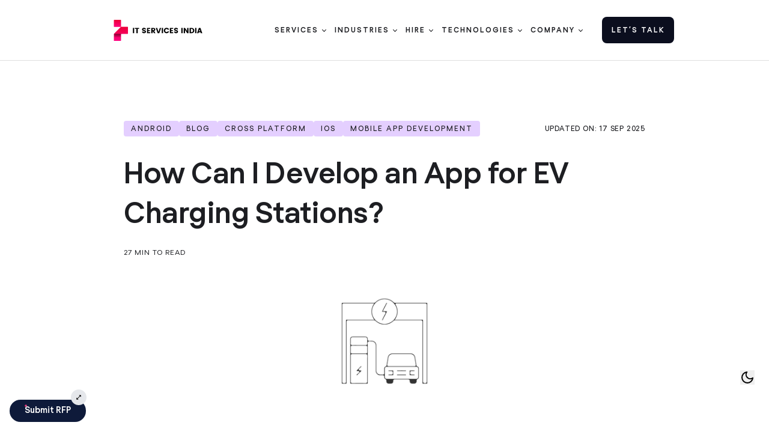

--- FILE ---
content_type: text/html; charset=utf-8
request_url: https://www.itservicesindia.com/blog/how-can-i-develop-an-app-for-ev-charging-stations
body_size: 67230
content:
<!DOCTYPE html><html lang="en" class="scroll-smooth"><head><meta charSet="utf-8"/><title>Guide to Developing an App for EV Charging Stations</title><meta name="title" content="Guide to Developing an App for EV Charging Stations"/><meta name="description" content="Learn the essential steps to build a user-friendly app for EV charging stations and support green mobility."/><link rel="canonical" href="https://www.itservicesindia.com/blog/how-can-i-develop-an-app-for-ev-charging-stations"/><meta property="og:title" content="Guide to Developing an App for EV Charging Stations"/><meta property="og:description" content="Learn the essential steps to build a user-friendly app for EV charging stations and support green mobility."/><meta property="og:url" content="https://www.itservicesindia.com/blog/how-can-i-develop-an-app-for-ev-charging-stations"/><meta property="og:image" content="https://wpapi.itservicesindia.com/wp-content/uploads/2023/02/14.-How-Can-I-Develop-an-App-for-EV-Charging.png"/><meta property="og:image:type" content="image/jpeg"/><meta name="twitter:card" content="summary_large_image"/><meta name="twitter:title" content="Guide to Developing an App for EV Charging Stations"/><meta name="twitter:description" content="Learn the essential steps to build a user-friendly app for EV charging stations and support green mobility."/><meta name="twitter:image" content="https://wpapi.itservicesindia.com/wp-content/uploads/2023/02/14.-How-Can-I-Develop-an-App-for-EV-Charging.png"/><meta name="viewport" content="width=device-width, initial-scale=1"/><meta name="robots" content="index, follow"/><meta http-equiv="content-language" content="en"/><meta name="next-head-count" content="17"/><link rel="icon" type="image/png" href="https://d2t52lr57r9nme.cloudfront.net/itservicesindia/favicon-01-01.webp"/><link rel="preconnect" href="https://d1s3312ts2158h.cloudfront.net" crossorigin="anonymous"/><link rel="dns-prefetch" href="https://d1s3312ts2158h.cloudfront.net" crossorigin="anonymous"/><link rel="preload" href="https://d1s3312ts2158h.cloudfront.net/itservicesindia/fonts/MerriweatherBold.woff2" as="font" type="font/woff2" crossorigin="anonymous"/><link rel="preload" href="https://d1s3312ts2158h.cloudfront.net/itservicesindia/fonts/MerriweatherRegular.woff2" as="font" type="font/woff2" crossorigin="anonymous"/><link rel="preload" href="https://d1s3312ts2158h.cloudfront.net/itservicesindia/fonts/MerriweatherLight.woff2" as="font" type="font/woff2" crossorigin="anonymous"/><link rel="preload" href="https://d1s3312ts2158h.cloudfront.net/itservicesindia/fonts/Regola/RegolaProBold.woff2" as="font" type="font/woff2" crossorigin="anonymous"/><link rel="preload" href="https://d1s3312ts2158h.cloudfront.net/itservicesindia/fonts/Regola/RegolaProMedium.woff2" as="font" type="font/woff2" crossorigin="anonymous"/><link rel="preload" href="https://d1s3312ts2158h.cloudfront.net/itservicesindia/fonts/Regola/RegolaProRegular.woff2" as="font" type="font/woff2" crossorigin="anonymous"/><link rel="preload" href="https://d1s3312ts2158h.cloudfront.net/itservicesindia/fonts/Regola/RegolaProBook.woff2" as="font" type="font/woff2" crossorigin="anonymous"/><link data-next-font="" rel="preconnect" href="/" crossorigin="anonymous"/><script id="gtm-init" data-nscript="beforeInteractive">
                  (function(w,d,s,l,i){w[l]=w[l]||[];w[l].push({'gtm.start':
                  new Date().getTime(),event:'gtm.js'});var f=d.getElementsByTagName(s)[0],
                  j=d.createElement(s),dl=l!='dataLayer'?'&l='+l:'';j.async=true;j.src=
                  'https://www.googletagmanager.com/gtm.js?id='+i+dl;f.parentNode.insertBefore(j,f);
                  })(window,document,'script','dataLayer','GTM-K35QXRVV');
                </script><link rel="preload" href="https://d1s3312ts2158h.cloudfront.net/itservicesindia/_next/static/css/15b5af4ccd744223.css" as="style"/><link rel="stylesheet" href="https://d1s3312ts2158h.cloudfront.net/itservicesindia/_next/static/css/15b5af4ccd744223.css" data-n-g=""/><link rel="preload" href="https://d1s3312ts2158h.cloudfront.net/itservicesindia/_next/static/css/048f4fcc7139ad72.css" as="style"/><link rel="stylesheet" href="https://d1s3312ts2158h.cloudfront.net/itservicesindia/_next/static/css/048f4fcc7139ad72.css" data-n-g=""/><link rel="preload" href="https://d1s3312ts2158h.cloudfront.net/itservicesindia/_next/static/css/ed772b09d84715ef.css" as="style"/><link rel="stylesheet" href="https://d1s3312ts2158h.cloudfront.net/itservicesindia/_next/static/css/ed772b09d84715ef.css" data-n-p=""/><noscript data-n-css=""></noscript><script defer="" nomodule="" src="https://d1s3312ts2158h.cloudfront.net/itservicesindia/_next/static/chunks/polyfills-42372ed130431b0a.js"></script><script src="https://d1s3312ts2158h.cloudfront.net/itservicesindia/_next/static/chunks/runtime~main-e257a960ee4e63bc.js" defer=""></script><script src="https://d1s3312ts2158h.cloudfront.net/itservicesindia/_next/static/chunks/vendors-c0d76f48-7cac979273e1c6a8.js" defer=""></script><script src="https://d1s3312ts2158h.cloudfront.net/itservicesindia/_next/static/chunks/vendors-ad6a2f20-82702b720e05007b.js" defer=""></script><script src="https://d1s3312ts2158h.cloudfront.net/itservicesindia/_next/static/chunks/vendors-2c5a8e32-b1a33bf481e27e92.js" defer=""></script><script src="https://d1s3312ts2158h.cloudfront.net/itservicesindia/_next/static/chunks/vendors-a6d3441b-0dd27761688c5b42.js" defer=""></script><script src="https://d1s3312ts2158h.cloudfront.net/itservicesindia/_next/static/chunks/vendors-3812de41-3d2c8c8ca0ccde37.js" defer=""></script><script src="https://d1s3312ts2158h.cloudfront.net/itservicesindia/_next/static/chunks/vendors-ae080475-5e492bf8ad18db30.js" defer=""></script><script src="https://d1s3312ts2158h.cloudfront.net/itservicesindia/_next/static/chunks/vendors-518ca55f-3d17003384fb544a.js" defer=""></script><script src="https://d1s3312ts2158h.cloudfront.net/itservicesindia/_next/static/chunks/vendors-4305cb47-4c07cbf71d9ee76c.js" defer=""></script><script src="https://d1s3312ts2158h.cloudfront.net/itservicesindia/_next/static/chunks/vendors-6ed9541f-d3f61bbe5a2f336d.js" defer=""></script><script src="https://d1s3312ts2158h.cloudfront.net/itservicesindia/_next/static/chunks/vendors-372d1d4a-5f7e79c51ceca2e4.js" defer=""></script><script src="https://d1s3312ts2158h.cloudfront.net/itservicesindia/_next/static/chunks/vendors-e1bed6ae-696d954ee50c270b.js" defer=""></script><script src="https://d1s3312ts2158h.cloudfront.net/itservicesindia/_next/static/chunks/vendors-716685ac-d456a9a463ef8f72.js" defer=""></script><script src="https://d1s3312ts2158h.cloudfront.net/itservicesindia/_next/static/chunks/vendors-a066095a-204d2d8f7348f1c7.js" defer=""></script><script src="https://d1s3312ts2158h.cloudfront.net/itservicesindia/_next/static/chunks/vendors-b9fa02b6-dd58298d243cd4d0.js" defer=""></script><script src="https://d1s3312ts2158h.cloudfront.net/itservicesindia/_next/static/chunks/vendors-6b948b9f-d8930b5e1207b08c.js" defer=""></script><script src="https://d1s3312ts2158h.cloudfront.net/itservicesindia/_next/static/chunks/vendors-71deaa74-77d795d0cc5330cb.js" defer=""></script><script src="https://d1s3312ts2158h.cloudfront.net/itservicesindia/_next/static/chunks/vendors-27fcbc0d-8e71047d7c758283.js" defer=""></script><script src="https://d1s3312ts2158h.cloudfront.net/itservicesindia/_next/static/chunks/vendors-c3a08eae-1f3c083716723726.js" defer=""></script><script src="https://d1s3312ts2158h.cloudfront.net/itservicesindia/_next/static/chunks/vendors-d91c2bd6-32ca8ea52ccdaf56.js" defer=""></script><script src="https://d1s3312ts2158h.cloudfront.net/itservicesindia/_next/static/chunks/vendors-42bbf998-cf9aa965407b171a.js" defer=""></script><script src="https://d1s3312ts2158h.cloudfront.net/itservicesindia/_next/static/chunks/vendors-2898f16f-6ded6e0cb3f400a2.js" defer=""></script><script src="https://d1s3312ts2158h.cloudfront.net/itservicesindia/_next/static/chunks/vendors-17ede90a-85cb455899999c86.js" defer=""></script><script src="https://d1s3312ts2158h.cloudfront.net/itservicesindia/_next/static/chunks/vendors-ee9cb9ef-9d4180c7c430d9d0.js" defer=""></script><script src="https://d1s3312ts2158h.cloudfront.net/itservicesindia/_next/static/chunks/vendors-a5a4cb45-16da0276baaa3c86.js" defer=""></script><script src="https://d1s3312ts2158h.cloudfront.net/itservicesindia/_next/static/chunks/vendors-d031d8a3-01589a540c3adbea.js" defer=""></script><script src="https://d1s3312ts2158h.cloudfront.net/itservicesindia/_next/static/chunks/vendors-8cbd2506-cf147b42fc7a2ebd.js" defer=""></script><script src="https://d1s3312ts2158h.cloudfront.net/itservicesindia/_next/static/chunks/main-fcab497d4d77c264.js" defer=""></script><script src="https://d1s3312ts2158h.cloudfront.net/itservicesindia/_next/static/chunks/pages/_app-f3956634-3aae311f19703aeb.js" defer=""></script><script src="https://d1s3312ts2158h.cloudfront.net/itservicesindia/_next/static/chunks/pages/_app-85bdeb09-1fa4e264e05d184a.js" defer=""></script><script src="https://d1s3312ts2158h.cloudfront.net/itservicesindia/_next/static/chunks/3867-5c0f58af3b31dc14.js" defer=""></script><script src="https://d1s3312ts2158h.cloudfront.net/itservicesindia/_next/static/chunks/4355-5464241666643473.js" defer=""></script><script src="https://d1s3312ts2158h.cloudfront.net/itservicesindia/_next/static/chunks/2667-910ca198f8b932a4.js" defer=""></script><script src="https://d1s3312ts2158h.cloudfront.net/itservicesindia/_next/static/chunks/5841-523b06fcf8d5eb2f.js" defer=""></script><script src="https://d1s3312ts2158h.cloudfront.net/itservicesindia/_next/static/chunks/pages/blog/%5Bslug%5D-af6280d2f438ed51.js" defer=""></script><script src="https://d1s3312ts2158h.cloudfront.net/itservicesindia/_next/static/JJDJXq-CIBt8IvJGW0YG0/_buildManifest.js" defer=""></script><script src="https://d1s3312ts2158h.cloudfront.net/itservicesindia/_next/static/JJDJXq-CIBt8IvJGW0YG0/_ssgManifest.js" defer=""></script><style data-styled="" data-styled-version="6.1.19">.fHSQwe ul{padding-left:0;}/*!sc*/
.fHSQwe a{text-decoration:none;display:flex;gap:8px;align-items:center;cursor:pointer;width:fit-content;}/*!sc*/
data-styled.g100[id="sc-888f040d-0"]{content:"fHSQwe,"}/*!sc*/
.cEtrxM{position:relative;margin:0 auto;padding-top:3rem;padding-bottom:3rem;}/*!sc*/
@media (max-width:778px){.cEtrxM{padding-bottom:12px;}}/*!sc*/
data-styled.g101[id="sc-888f040d-1"]{content:"cEtrxM,"}/*!sc*/
.kzzqsk{background-color:#1d1e22;padding:48px 40px 48px 40px;border-radius:18px;display:flex;flex-direction:column;align-items:center;color:#fff;}/*!sc*/
@media (min-width:1440px){.kzzqsk{background-color:#1d1e22;padding:50px 50px 50px 50px;border-radius:12px;display:flex;flex-direction:column;align-items:center;color:#fff;}}/*!sc*/
@media (max-width:991px){.kzzqsk{padding:24px 24px;}}/*!sc*/
data-styled.g102[id="sc-888f040d-2"]{content:"kzzqsk,"}/*!sc*/
.jyrSLp{width:100%;height:100%;}/*!sc*/
.jyrSLp.borderbo{background:red;}/*!sc*/
.jyrSLp.borderbo::after{content:"";position:absolute;width:0.5px;height:100%;top:0;background:#ffffff6b;right:0;}/*!sc*/
data-styled.g103[id="sc-888f040d-3"]{content:"jyrSLp,"}/*!sc*/
.fLfXSf{width:100%;height:100%;display:grid;justify-content:space-between;gap:2.5rem;grid-template-columns:repeat(4,minmax(0,1fr));text-transform:capitalize;}/*!sc*/
.fLfXSf li a:hover{cursor:pointer;color:#ff0080;}/*!sc*/
.fLfXSf.cont-cert-sec{grid-template-columns:1fr 1fr 1fr 1fr;}/*!sc*/
@media (max-width:1366px){.fLfXSf{row-gap:0;column-gap:15px;}.fLfXSf.cont-cert-sec{grid-template-columns:220px 1fr 1fr 1fr;}}/*!sc*/
@media (max-width:1200px){.fLfXSf.cont-cert-sec{grid-template-columns:220px 1fr 1fr 1fr;}}/*!sc*/
@media (max-width:991px){.fLfXSf{grid-template-columns:repeat(3,minmax(0,1fr));}.fLfXSf.cont-cert-sec{grid-template-columns:repeat(3,minmax(0,1fr));}}/*!sc*/
@media (max-width:778px){.fLfXSf.cont-cert-sec{grid-template-columns:repeat(3,minmax(0,1fr));}}/*!sc*/
@media (max-width:667px){.fLfXSf.cont-cert-sec{grid-template-columns:repeat(1,minmax(0,1fr));row-gap:5px;}}/*!sc*/
@media (max-width:479px){.fLfXSf{gap:1rem;row-gap:0px;grid-template-columns:repeat(1,minmax(0,1fr));}.fLfXSf.cont-cert-sec{grid-template-columns:repeat(1,minmax(0,1fr));row-gap:5px;}.fLfXSf.cont-cert-sec a{padding-top:10px;}.fLfXSf.tech{column-gap:1rem;row-gap:0px;}.fLfXSf.industries{grid-template-columns:repeat(2,minmax(0,1fr));}}/*!sc*/
data-styled.g104[id="sc-888f040d-4"]{content:"fLfXSf,"}/*!sc*/
.gMYEnt{align-items:center;margin-bottom:16px;display:flex;}/*!sc*/
@media only screen and (max-width:950px) and (max-height:500px){.gMYEnt.mtop{margin-top:40px;}}/*!sc*/
@media (max-width:778px){.gMYEnt.mtop{margin-top:0px;}}/*!sc*/
@media (max-width:479px){.gMYEnt.mtop{margin-top:10px;}.gMYEnt.platform{display:none;}}/*!sc*/
data-styled.g105[id="sc-888f040d-5"]{content:"gMYEnt,"}/*!sc*/
.kgbbdc{color:#959595;margin-right:10px;font-size:12px;line-height:18px;text-transform:capitalize;}/*!sc*/
data-styled.g106[id="sc-888f040d-6"]{content:"kgbbdc,"}/*!sc*/
.jFntYt .dark-img-footer{filter:invert(1) brightness(100);}/*!sc*/
@media (max-width:768px){.jFntYt .dark-img-footer{filter:invert(1) brightness(100);}}/*!sc*/
@media (max-width:600px){.jFntYt .mobile-footer-item{width:100%;max-width:100%;justify-content:space-between;}.jFntYt .mobile-footer-item a{padding-top:0;}}/*!sc*/
data-styled.g108[id="sc-888f040d-8"]{content:"jFntYt,"}/*!sc*/
.gAwWxm{display:flex;gap:24px;padding-bottom:80px;}/*!sc*/
.gAwWxm.StoryArticleSlider{display:block;}/*!sc*/
.gAwWxm .slick-next{top:-16%!important;bottom:unset;}/*!sc*/
.gAwWxm .slick-prev{top:-16%!important;bottom:unset;}/*!sc*/
@media (max-width:778px){.gAwWxm{padding-bottom:100px;}}/*!sc*/
@media (max-width:600px){.gAwWxm{flex-wrap:wrap;padding-bottom:0;}}/*!sc*/
data-styled.g981[id="sc-8c9bc890-30"]{content:"gAwWxm,"}/*!sc*/
.bLqaWM{height:auto;padding-top:100px;padding-bottom:60px;max-width:900px;margin:0 auto;}/*!sc*/
@media (max-width:600px){.bLqaWM{padding-top:1rem;max-width:100%;}}/*!sc*/
data-styled.g1010[id="sc-8c9bc890-59"]{content:"bLqaWM,"}/*!sc*/
.bHcQLT{display:flex;justify-content:space-between;align-items:flex-start;gap:5px;}/*!sc*/
@media (max-width:600px){.bHcQLT{flex-wrap:wrap;gap:0px;}}/*!sc*/
data-styled.g1011[id="sc-8c9bc890-60"]{content:"bHcQLT,"}/*!sc*/
.laZEDA{display:flex;gap:15px;flex-wrap:wrap;padding-bottom:31px;}/*!sc*/
@media (max-width:600px){.laZEDA{padding-bottom:16px;}}/*!sc*/
data-styled.g1012[id="sc-8c9bc890-61"]{content:"laZEDA,"}/*!sc*/
.dsUJDv{border-radius:4px;background-color:#e4cfff;color:#1d1e22;letter-spacing:2px;text-transform:uppercase;padding:7px 12px;font-size:12px;line-height:12px;text-decoration:none;min-width:fit-content;cursor:pointer;}/*!sc*/
data-styled.g1013[id="sc-8c9bc890-62"]{content:"dsUJDv,"}/*!sc*/
.fWcMhj{text-transform:uppercase;font-size:12px;line-height:12px;letter-spacing:0.8px;min-width:max-content;padding:7px 0;}/*!sc*/
data-styled.g1016[id="sc-8c9bc890-65"]{content:"fWcMhj,"}/*!sc*/
.cbQfrh{letter-spacing:-0.5px;font-size:48px;line-height:66px;font-weight:600;margin-top:0;margin-bottom:24px;}/*!sc*/
@media screen and (min-width:1440px){.cbQfrh{font-size:58px;line-height:76px;}}/*!sc*/
@media screen and (max-width:991px){.cbQfrh{font-size:34px;line-height:46px;}}/*!sc*/
@media (max-width:600px){.cbQfrh{font-size:26px;letter-spacing:0;line-height:36px;padding-top:20px;}}/*!sc*/
data-styled.g1017[id="sc-8c9bc890-66"]{content:"cbQfrh,"}/*!sc*/
.bYacQx{grid-column-gap:3px;grid-row-gap:3px;letter-spacing:1px;text-transform:uppercase;font-size:12px;line-height:12px;display:flex;}/*!sc*/
data-styled.g1018[id="sc-8c9bc890-67"]{content:"bYacQx,"}/*!sc*/
.iJEJzF{display:flex;justify-content:center;padding:60px 0px;}/*!sc*/
.iJEJzF .blog-header-img-wrap{min-height:188.72px;}/*!sc*/
@media (max-width:991px){.iJEJzF{padding:0px 0px;}}/*!sc*/
data-styled.g1019[id="sc-8c9bc890-68"]{content:"iJEJzF,"}/*!sc*/
.fvXYLs .social-share a:hover{color:#fff;background:unset;}/*!sc*/
.fvXYLs .blog-grid{display:grid;grid-template-columns:1fr;}/*!sc*/
.fvXYLs .blog-grid-content{overflow:hidden;}/*!sc*/
.fvXYLs .toc-sticky{position:sticky;top:150px;}/*!sc*/
.fvXYLs .toc-sticky div#tocNum{overflow-y:scroll;height:70vh;padding-right:1rem;}/*!sc*/
.fvXYLs .toc-sticky ::-webkit-scrollbar{width:5px;}/*!sc*/
.fvXYLs .toc-sticky ::-webkit-scrollbar-track{box-shadow:inset 0 0 5px #80808087;border-radius:10px;}/*!sc*/
.fvXYLs .toc-sticky ::-webkit-scrollbar-thumb{background:#80808087;border-radius:10px;}/*!sc*/
.fvXYLs .titile-line{background-color:#61616199;flex:0 auto;width:50px;height:1px;margin-left:20px;}/*!sc*/
.fvXYLs p:first-child{padding-top:0;margin-top:-8px;}/*!sc*/
.fvXYLs p{font-family:Merriweather,serif!important;font-weight:400;opacity:0.9;padding-top:0!important;font-size:18px;line-height:36px;word-break:break-word;margin-bottom:16px;box-sizing:border-box;}/*!sc*/
.fvXYLs a{text-decoration:underline;display:inline;padding:5px 4px;background-color:transparent;transition:background-color 0.3s ease;width:max-content;}/*!sc*/
.fvXYLs a:hover{color:#fff;background:#f4004c;}/*!sc*/
.fvXYLs hr{margin:2rem 0;}/*!sc*/
.fvXYLs h3,.fvXYLs h4{margin-top:34px;margin-bottom:24px;font-size:30px;line-height:42px;letter-spacing:-1.5px;}/*!sc*/
.fvXYLs h5,.fvXYLs h6{font-size:26px;font-weight:bold;line-height:36px;margin-top:25px;margin-bottom:15px;}/*!sc*/
.fvXYLs img{margin-bottom:1rem;}/*!sc*/
.fvXYLs ul,.fvXYLs ol{margin-left:14px;margin-bottom:16px;}/*!sc*/
.fvXYLs li{font-family:Merriweather,serif!important;font-weight:400;opacity:0.9;padding-top:0!important;font-size:18px;line-height:36px;word-break:break-word;margin-bottom:16px;box-sizing:border-box;}/*!sc*/
.fvXYLs li strong{font-size:16px;}/*!sc*/
@media (min-width:1200px){.fvXYLs .blog-grid{display:grid;grid-template-columns:250px 1fr;gap:50px;}.fvXYLs .tocnum ul,.fvXYLs .tocnum ol{margin-left:0px;margin-bottom:50px;}.fvXYLs .tocnum ul li,.fvXYLs .tocnum ol li{padding:0px 0px 0px 0px!important;list-style:none;position:relative;margin-bottom:20px;margin-left:0px;line-height:26px;}.fvXYLs .tocnum ul li::before,.fvXYLs .tocnum ol li::before{display:none;}.fvXYLs .tocnum ul li a,.fvXYLs .tocnum ol li a{font-family:Regolapro,sans-serif;font-size:16px;text-decoration:none;color:#616161;margin-bottom:0;line-height:20px;padding:0;}.fvXYLs .tocnum ul li a:hover,.fvXYLs .tocnum ol li a:hover{background:transparent!important;}.fvXYLs .tocnum ul li a:focus,.fvXYLs .tocnum ol li a:focus,.fvXYLs .tocnum ul li a.active,.fvXYLs .tocnum ol li a.active{color:#f00038;}}/*!sc*/
@media (max-width:1199px){.fvXYLs .tocnum ul,.fvXYLs .tocnum ol{margin-left:0px;margin-bottom:50px;}.fvXYLs .toc-sticky{position:relative;top:0px;}.fvXYLs .toc-sticky div#tocNum{overflow-y:auto;height:auto;padding-right:0;}}/*!sc*/
@media (max-width:600px){.fvXYLs{flex-wrap:wrap;gap:1rem;padding:0px 0;}.fvXYLs h5,.fvXYLs h6{font-size:16px;line-height:26px;}.fvXYLs p{font-size:14px;line-height:30px;margin-bottom:12px;}.fvXYLs li{font-size:14px;line-height:30px;}.fvXYLs .tocnum ul,.fvXYLs .tocnum ol{margin-left:0px;margin-bottom:50px;}.fvXYLs .tocnum ul li,.fvXYLs .tocnum ol li{padding:0px 0px 0px 0px!important;list-style:none;position:relative;margin-bottom:20px;margin-left:0px;line-height:16px;}.fvXYLs .tocnum ul li::before,.fvXYLs .tocnum ol li::before{display:none;}.fvXYLs .tocnum ul li a,.fvXYLs .tocnum ol li a{font-family:Regolapro,sans-serif;font-size:13px;text-decoration:none;color:#616161;margin-bottom:0;line-height:14px;padding:0;}.fvXYLs .tocnum ul li a:hover,.fvXYLs .tocnum ol li a:hover{background:transparent!important;}}/*!sc*/
data-styled.g1020[id="sc-8c9bc890-69"]{content:"fvXYLs,"}/*!sc*/
.kdLnVD{display:flex;justify-content:space-between;gap:50px;}/*!sc*/
@media (max-width:1024px){.kdLnVD{flex-wrap:wrap;}}/*!sc*/
@media (max-width:778px){.kdLnVD{gap:0px;}}/*!sc*/
data-styled.g1024[id="sc-8c9bc890-73"]{content:"kdLnVD,"}/*!sc*/
.ciCcpI{padding-bottom:20px;letter-spacing:1px;text-transform:uppercase;font-size:12px;line-height:12px;}/*!sc*/
@media (max-width:600px){.ciCcpI{padding-bottom:0;}}/*!sc*/
data-styled.g1026[id="sc-8c9bc890-75"]{content:"ciCcpI,"}/*!sc*/
.iCuOxj{font-size:18px;line-height:36px;width:75%;}/*!sc*/
.iCuOxj table{margin-bottom:16px;overflow:scroll;}/*!sc*/
.iCuOxj table,.iCuOxj tr,.iCuOxj td{border:1px solid var(--border-color);}/*!sc*/
.iCuOxj td{padding:15px;font-size:15px;line-height:20px;}/*!sc*/
.iCuOxj h1,.iCuOxj h2{margin-top:64px;margin-bottom:24px;font-size:40px;line-height:52px;letter-spacing:-1.5px;}/*!sc*/
.iCuOxj img{margin:40px auto;}/*!sc*/
.iCuOxj.blog-content .red-txt{color:#e06c75;}/*!sc*/
.iCuOxj.blog-content .purple-txt{color:#c586c0;}/*!sc*/
.iCuOxj.blog-content .green-txt{color:#6a9955;}/*!sc*/
.iCuOxj.blog-content .blue-txt{color:#569cd6;}/*!sc*/
.iCuOxj.blog-content .orange-txt{color:#d19a66;}/*!sc*/
.iCuOxj.blog-content .gray-txt{color:#9e9e9e;}/*!sc*/
.iCuOxj.blog-content .code-comment{color:#6a9955;font-style:italic;}/*!sc*/
.iCuOxj.blog-content .code-keyword{color:#c586c0;font-weight:bold;}/*!sc*/
.iCuOxj.blog-content .code-function{color:#dcdcaa;}/*!sc*/
.iCuOxj.blog-content .code-string{color:#ce9178;}/*!sc*/
.iCuOxj.blog-content .code-variable{color:#9cdcfe;}/*!sc*/
.iCuOxj.blog-content .code-identifier{color:#4ec9b0;}/*!sc*/
.iCuOxj.blog-content .code-tag{color:#569cd6;}/*!sc*/
.iCuOxj.blog-content .code-attr{color:#9cdcfe;}/*!sc*/
.iCuOxj.blog-content .cta-main{background:#fccfdd;padding:20px;border-radius:4px;margin:30px 0px;}/*!sc*/
.iCuOxj.blog-content .cta-main h2{margin-top:20px;text-align:center;color:var(--text-color-light);}/*!sc*/
.iCuOxj.blog-content .cta-btn{text-align:center;margin:auto;display:flex;text-decoration:none;background:#f00039;padding:6px 25px!important;width:max-content;border-radius:5px;color:var(--text-color-dark);font-size:14px;margin-top:40px;}/*!sc*/
.iCuOxj.blog-content ul,.iCuOxj ol{list-style:unset;padding-top:10px;}/*!sc*/
.iCuOxj.blog-content ul li,.iCuOxj ol li{padding:0px 0px 0px 35px;list-style:none;position:relative;margin-bottom:20px;}/*!sc*/
.iCuOxj.blog-content ul li:before,.iCuOxj ol li:before{content:"";position:absolute;top:10px;left:0;width:19px;height:13px;background:url(https://d2t52lr57r9nme.cloudfront.net/itservicesindia/right-arrow-orange.svg) center center no-repeat;background-size:cover;}/*!sc*/
@media (max-width:475px){.iCuOxj.blog-content ul,.iCuOxj ol{width:100%;max-width:98%;}.iCuOxj.blog-content ul li ul,.iCuOxj ol li ul{max-width:90%;}.iCuOxj.blog-content ul li,.iCuOxj ol li{padding:0px 0px 0px 25px;}.iCuOxj.blog-content ul li:before,.iCuOxj ol li:before{width:15px;height:10px;}.iCuOxj.blog-content ul h2,.iCuOxj ol h2{letter-spacing:-0.5px;margin-top:56px;margin-bottom:16px;font-size:26px;line-height:36px;}.iCuOxj.blog-content ul h3,.iCuOxj ol h3,.iCuOxj.blog-content ul h4,.iCuOxj ol h4{margin-top:40px;margin-bottom:12px;font-size:20px;line-height:28px;}.iCuOxj.blog-content ul h5,.iCuOxj ol h5,.iCuOxj.blog-content ul h6,.iCuOxj ol h6{font-size:20px;font-weight:bold;line-height:30px;margin-top:10px;margin-bottom:5px;}}/*!sc*/
.iCuOxj .black{background-color:#000;}/*!sc*/
@media (max-width:1024px){.iCuOxj{width:100%;order:3;}}/*!sc*/
@media (max-width:600px){.iCuOxj{width:100%;}.iCuOxj h2{letter-spacing:-0.5px;margin-top:56px;margin-bottom:16px;font-size:26px;line-height:36px;}.iCuOxj h3,.iCuOxj h4{margin-top:40px;margin-bottom:12px;font-size:20px;line-height:28px;letter-spacing:-0.5px;}}/*!sc*/
data-styled.g1027[id="sc-8c9bc890-76"]{content:"iCuOxj,"}/*!sc*/
.bpRZeZ{display:flex;flex-direction:column;width:250px;}/*!sc*/
@media (max-width:1024px){.bpRZeZ{order:2;width:100%;}}/*!sc*/
data-styled.g1028[id="sc-8c9bc890-77"]{content:"bpRZeZ,"}/*!sc*/
.gTnYqG{min-height:52px;margin-bottom:16px;}/*!sc*/
.gTnYqG img{box-sizing:border-box;border:0;vertical-align:middle;max-width:100%;position:relative;height:auto;border-radius:4px;width:52px;display:block;}/*!sc*/
data-styled.g1030[id="sc-8c9bc890-79"]{content:"gTnYqG,"}/*!sc*/
.fGibCy{margin-bottom:6px;font-size:20px;font-weight:700;line-height:26px;display:block;}/*!sc*/
data-styled.g1031[id="sc-8c9bc890-80"]{content:"fGibCy,"}/*!sc*/
.cIqEoq{color:#77787a;font-size:14px;line-height:22.4px;margin-bottom:20px;}/*!sc*/
data-styled.g1032[id="sc-8c9bc890-81"]{content:"cIqEoq,"}/*!sc*/
.gjfWdN{font-size:25px;line-height:25px;margin-bottom:20px;}/*!sc*/
.gjfWdN a{display:inline-block;}/*!sc*/
data-styled.g1033[id="sc-8c9bc890-82"]{content:"gjfWdN,"}/*!sc*/
.cNMAnz{padding-bottom:20px;letter-spacing:1px;text-transform:uppercase;font-size:12px;line-height:12px;}/*!sc*/
data-styled.g1034[id="sc-8c9bc890-83"]{content:"cNMAnz,"}/*!sc*/
.fBLzvx{margin-top:100px;}/*!sc*/
@media (max-width:600px){.fBLzvx{margin-top:60px;}}/*!sc*/
data-styled.g1035[id="sc-8c9bc890-84"]{content:"fBLzvx,"}/*!sc*/
.bAFFyV{margin-bottom:40px;font-size:60px;line-height:72px;}/*!sc*/
@media (max-width:600px){.bAFFyV{font-size:26px;line-height:36px;margin-bottom:70px;}}/*!sc*/
data-styled.g1037[id="sc-8c9bc890-86"]{content:"bAFFyV,"}/*!sc*/
.evBuHD .no-p-m{padding:0px;margin:0px;}/*!sc*/
.evBuHD .no-p-m li{margin-bottom:0px;padding-bottom:0px;}/*!sc*/
.evBuHD .m-b{margin-bottom:25px;}/*!sc*/
.evBuHD ol{list-style:decimal;margin-left:25px;margin-bottom:25px;}/*!sc*/
.evBuHD ul{margin-left:15px;margin-bottom:10px;margin-top:10px;}/*!sc*/
.evBuHD li{font-size:16px;font-weight:400;line-height:1.65;list-style:decimal;box-sizing:border-box;word-wrap:break-word;padding:5px 0;list-style-position:inside;margin-top:0px;}/*!sc*/
.evBuHD ul li ul li ul li{list-style:circle;padding:0px;}/*!sc*/
.evBuHD p{padding-top:6px;padding-bottom:6px;word-break:break-word;}/*!sc*/
.evBuHD .b-row{display:flex;align-items:center;width:100%;padding:5%;border-radius:4px;background:#fccfdd;justify-content:space-between;}/*!sc*/
.evBuHD .black{background-color:#000;}/*!sc*/
.evBuHD .b-row-col{flex-direction:column;}/*!sc*/
.evBuHD .b-col-l-wfull{width:100%;display:flex;justify-content:center;}/*!sc*/
.evBuHD .b-col-l-wfull h2{margin-top:0px;margin-bottom:24px;font-size:40px;line-height:52px;letter-spacing:-1.5px;color:var(--text-color-dark);text-align:center;}/*!sc*/
.evBuHD .b-col-l-wfull p{color:var(--text-color-dark);text-align:center;}/*!sc*/
.evBuHD .b-col-l{width:70%;}/*!sc*/
.evBuHD .b-col-l h2{margin-top:0px;margin-bottom:24px;font-size:40px;line-height:52px;letter-spacing:-1.5px;color:#000;}/*!sc*/
.evBuHD .b-col-l p{padding-top:0;margin-bottom:0rem;font-size:16px;line-height:24px;color:#000!important;}/*!sc*/
.evBuHD .b-col-r{width:25%;display:flex;justify-content:center;}/*!sc*/
.evBuHD .b-col-r .white-app-btn{padding:5px 20px;background:#f00039;color:#fff;text-decoration:none;}/*!sc*/
.evBuHD .b-col-r .red-app-btn{background:#d90a2c;color:#fff;}/*!sc*/
@media (max-width:600px){.evBuHD ol{margin-left:0px;}.evBuHD ul{margin-left:0px;}.evBuHD .b-row{flex-direction:column;padding:20px;}.evBuHD .b-col-l{width:100%;}.evBuHD .b-col-l h2{margin-bottom:16px;font-size:26px;line-height:36px;letter-spacing:-0.5px;margin-top:20px;text-align:center;}.evBuHD .b-col-l p{font-size:14px;line-height:30px;margin-bottom:12px;padding-bottom:6px;word-break:break-word;text-align:center;}.evBuHD .b-col-r{width:100%;margin-top:20px;}}/*!sc*/
data-styled.g1038[id="sc-8c9bc890-87"]{content:"evBuHD,"}/*!sc*/
</style></head><body><noscript><iframe src="https://www.googletagmanager.com/ns.html?id=GTM-K35QXRVV" height="0" width="0" style="display:none;visibility:hidden"></iframe></noscript><div id="__next"><main><div class="min-h-[63.5px] md:min-h-[100.5px] lg:min-h-[100.5px]"><div class="pre-loader"></div></div><div class="fixed right-0 bottom-[5rem] pr-[1.5rem] z-[1051]"><button aria-label="Toggle theme"><svg xmlns="https://www.w3.org/2000/svg" width="24" height="24" viewBox="0 0 24 24" fill="none" stroke="currentColor" stroke-width="2" stroke-linecap="round" stroke-linejoin="round" class="feather feather-moon"><path class="text-[#000]" d="M21 12.79A9 9 0 1 1 11.21 3 7 7 0 0 0 21 12.79z"></path></svg></button></div><div class="fixed bottom-[18px] left-4 z-50"><div class="relative flex items-center w-[127.2px] h-[37px]"><div class="relative flex items-center w-[127.2px] h-[37px]"><button class="rfp-btn bg-red-500 text-white px-[0px] rounded-full flex gap-[0px] relative z-[10]">Submit RFP</button><div class="absolute inset-0 m-auto w-[90px] h-[32px] animate-ping bg-red-500 opacity-80 rounded-full z-[0]"></div></div><span class="relative flex size-3 ml-0 z-20"><button class="fixed z-30 bottom-[46px] left-[118px] bg-gray-200 text-black p-2 rounded-full" aria-label="Submit RFP Expand"><svg xmlns="http://www.w3.org/2000/svg" aria-hidden="true" role="img" width="10" height="10" viewBox="0 0 24 24"><path fill="currentColor" d="M21 11V3h-8l3.29 3.29l-10 10L3 13v8h8l-3.29-3.29l10-10z"></path></svg></button></span></div></div><div class=""><div class="sc-8c9bc890-59 bLqaWM"><div class="container"><div class="sc-8c9bc890-60 bHcQLT"><div class="sc-8c9bc890-61 laZEDA"><div class="sc-8c9bc890-62 dsUJDv">Android</div><div class="sc-8c9bc890-62 dsUJDv">Blog</div><div class="sc-8c9bc890-62 dsUJDv">Cross Platform</div><div class="sc-8c9bc890-62 dsUJDv">iOS</div><div class="sc-8c9bc890-62 dsUJDv">Mobile App Development</div></div><div class="sc-8c9bc890-64 dxGChE"><div class="sc-8c9bc890-65 fWcMhj">UPDATED ON: <!-- -->17 Sept 2025</div></div></div><h1 class="sc-8c9bc890-66 cbQfrh">How Can I Develop an App for EV Charging Stations?</h1><div class="sc-8c9bc890-67 bYacQx"><p class="m-0">27 MIN TO READ</p></div><div class="sc-8c9bc890-68 iJEJzF"><div class="blog-header-img-wrap"><img alt="blog image" loading="lazy" width="383" height="287" decoding="async" data-nimg="1" class="dark-img w-[100%] md:w-[90%] lg:w-[90%] mx-auto" style="color:transparent" srcSet="/_next/image?url=https%3A%2F%2Fwpapi.itservicesindia.com%2Fwp-content%2Fuploads%2F2023%2F02%2F14.-How-Can-I-Develop-an-App-for-EV-Charging.png&amp;w=384&amp;q=75 1x, /_next/image?url=https%3A%2F%2Fwpapi.itservicesindia.com%2Fwp-content%2Fuploads%2F2023%2F02%2F14.-How-Can-I-Develop-an-App-for-EV-Charging.png&amp;w=828&amp;q=75 2x" src="/_next/image?url=https%3A%2F%2Fwpapi.itservicesindia.com%2Fwp-content%2Fuploads%2F2023%2F02%2F14.-How-Can-I-Develop-an-App-for-EV-Charging.png&amp;w=828&amp;q=75"/></div></div></div></div><div class="container-xl"><div class="sc-8c9bc890-69 fvXYLs Border-Buttom relative pb-[40px] lg:pb-[60px] top-[-40px] lg:top-[-60px]"></div><div class="sc-8c9bc890-72 glDGBr"><div class="sc-8c9bc890-73 kdLnVD"><div class="sc-8c9bc890-76 iCuOxj blog-content"><div class="sc-8c9bc890-69 fvXYLs border-0 pt-0 w-100 d-block"><div class="sc-8c9bc890-87 evBuHD blog-style"><p>No Content Found!</p></div><div class="flex flex-col mt-[30px] lg:mt-[50px] mr-[0px] lg:ml-[300px]"><div class="sc-8c9bc890-75 ciCcpI">Share</div></div></div></div><div class="sc-8c9bc890-77 bpRZeZ lg:top-[30px] lg:h-full"><div class="sc-8c9bc890-83 cNMAnz">written by:</div><div class="sc-8c9bc890-79 gTnYqG"><img alt="" loading="lazy" width="52" height="52" decoding="async" data-nimg="1" style="color:transparent" src=""/></div><div class="sc-8c9bc890-80 fGibCy"></div><div class="sc-8c9bc890-81 cIqEoq"></div><div class="sc-8c9bc890-82 gjfWdN"><a aria-label="LinkedIn" target="_blank" rel="nofollow noopener noreferrer" href="/blog/how-can-i-develop-an-app-for-ev-charging-stations#"><span></span></a></div></div></div></div></div><div class="overflow-hidden container-xl"><div class="sc-8c9bc890-84 fBLzvx"><div class="sc-8c9bc890-85 bBaYnH"><div class="sc-8c9bc890-86 bAFFyV">Recent <!-- -->Blog</div></div></div><div class="sc-8c9bc890-30 gAwWxm StoryArticleSlider CoreServicesBottom"></div></div></div><div class="sc-888f040d-0 fHSQwe    
      
      "><div class="sc-888f040d-1 cEtrxM footer container"><div class="sc-888f040d-2 kzzqsk footer-mobile"><div class="sc-888f040d-3 jyrSLp"><div class="sc-888f040d-5 gMYEnt"><h3 class="sc-888f040d-6 kgbbdc">Services sfsdfsdf</h3></div><div class="sc-888f040d-4 fLfXSf tech"><div><ul><li><a aria-label="Web Application Development" href="/web-application-development-company">Web Application Development</a></li><li><a aria-label="Progressive Web App Development" href="/progressive-web-app-development">Progressive Web App Development</a></li><li><a aria-label="Website Design &amp; Development" href="/website-design-and-development">Website Design &amp; Development</a></li><li><a aria-label="E-Commerce Development" href="/ecommerce-development-services">E-Commerce Development</a></li></ul></div><div><ul><li><a aria-label="Mobile App Development" href="/mobile-app-development-company">Mobile App Development</a></li><li><a aria-label="Cross-Platform App" href="/cross-platform-app-development-company">Cross-Platform App</a></li><li><a aria-label="Hybrid App Development" href="/hybrid-apps-development">Hybrid App Development</a></li><li><a aria-label="Native App Development" href="/native-app-development">Native App Development</a></li></ul></div><div><ul><li><a aria-label="UI/UX Design" href="/ui-ux-design-services">UI/UX Design</a></li><li><a aria-label="Product Redesign" href="/product-redesign">Product Redesign</a></li><li><a aria-label="UX Audit Services" href="/ux-audit-services">UX Audit Services</a></li><li><a aria-label="MVP Development Company" href="/mvp-development">MVP Development Company</a></li></ul></div><div><ul><li><a aria-label="Software Development" href="/software-development">Software Development</a></li><li><a aria-label="Frontend Developemnt" href="/front-end-development">Frontend Developemnt</a></li><li><a aria-label="Backend Development" href="/backend-development-services">Backend Development</a></li><li><a aria-label="MERN Stack Developers" href="/mern-stack-developers">MERN Stack Developers</a></li></ul></div></div></div><hr class="border-b-[1px] border-[#878787] w-full mt-[20px] mb-[20px] lg:mt-10 lg:mb-10"/><div class="sc-888f040d-3 jyrSLp w-full h-full"><div class="sc-888f040d-5 gMYEnt"><h3 class="sc-888f040d-6 kgbbdc">Industries</h3></div><div class="sc-888f040d-4 fLfXSf"><div><ul><li><a aria-label="" href="/retail-software-development">Retail</a></li><li><a aria-label="Healthcare" href="/healthcare-software-development-services">Healthcare</a></li><li><a aria-label="E-commerce" href="/ecommerce-development-services">E-commerce</a></li><li><a aria-label="Education/ eLearning" href="/elearning-software-development">Education/ eLearning</a></li></ul></div><div><ul><li><a aria-label="Restaurant App" href="/restaurant-app-development-company">Restaurant App</a></li><li><a aria-label="Manufacturing" href="/manufacturing-software-development">Manufacturing</a></li><li><a aria-label="Beauty &amp; Lifestyle" href="/beauty-and-lifestyle">Beauty &amp; Lifestyle</a></li><li><a aria-label="Real Estate" href="/real-estate-software-development-company">Real Estate</a></li></ul></div><div><ul><li><a aria-label="Travel &amp; Hospitality" href="/travel-app-development-company">Travel &amp; Hospitality</a></li><li><a aria-label="Logistics &amp; Distribution" href="/logistics-software-development-company">Logistics &amp; Distribution</a></li><li><a aria-label="Dedicated Development Team" href="/dedicated-software-development-team">Dedicated Software Development Team</a></li><li><a aria-label="Fitness App Development" href="/fitness-and-wellness-app-development-services">Fitness App Development</a></li></ul></div><div><ul><li><a aria-label="Fintech" href="/fintech-software-development">Fintech</a></li><li><a aria-label="Social Media App" href="/social-media-app-development">Social Media App</a></li><li><a aria-label="On-Demand App Development" href="/on-demand-app-development">On-Demand App Development</a></li><li><a aria-label="On-Demand App Development" href="/beauty-services-app-development">Beauty Services App Development</a></li></ul></div></div></div><hr class="border-b-[1px] border-[#878787] w-full mt-[20px] mb-[20px] lg:mt-10 lg:mb-10"/><div class="sc-888f040d-3 jyrSLp"><div class="sc-888f040d-4 fLfXSf"><div><div class="sc-888f040d-5 gMYEnt"><h3 class="sc-888f040d-6 kgbbdc">Company</h3></div><ul><li><a aria-label="Team Extension" href="/team-extension">Team Extension</a></li><li><a aria-label="How We Work" href="/how-we-work">How We Work</a></li><li><a aria-label="About Us" href="/about-us">About Us</a></li><li><a aria-label="Culture" href="/our-culture">Culture</a></li></ul></div><div><div class="sc-888f040d-5 gMYEnt"><h3 class="sc-888f040d-6 kgbbdc"> </h3></div><ul><li><a aria-label="Career" href="/careers">Careers</a></li><li><a aria-label="Contact Us" href="/contact-us">Contact Us</a></li><li><a aria-label="Let&#x27;s Talk" href="/lets-talk">Let&#x27;s Talk</a></li><li><a aria-label="Startup" href="/startup">Startup</a></li></ul></div><div><div class="sc-888f040d-5 gMYEnt mtop"><h3 class="sc-888f040d-6 kgbbdc">Resources</h3></div><ul><li><a aria-label="Blog" href="/blog">Blogs</a></li><li><a aria-label="News" href="/news/news-all">News</a></li><li><a aria-label="Story" class="normal-case" href="/story">eBooks</a></li><li><a aria-label="Case Study" href="/case-study">Case studies</a></li></ul></div><div><div class="sc-888f040d-5 gMYEnt mtop"><h3 class="sc-888f040d-6 kgbbdc">Service Models</h3></div><ul><li><a aria-label="Discovery Phase" href="/discovery-phase">Discovery Phase</a></li><li><a aria-label="Engagement Models" href="/engagement-models">Engagement Models</a></li><li><a aria-label="For ctos" href="/for-ctos">For ctos</a></li><li><a aria-label="FOR CTOR" href="/software-development-for-sme">For Sme</a></li></ul></div></div></div><hr class="border-b-[1px] border-[#878787] w-full mt-[20px] mb-[20px] lg:mt-10 lg:mb-10"/><div class="sc-888f040d-3 jyrSLp"><div class="sc-888f040d-4 fLfXSf cont-cert-sec"><div><div class="sc-888f040d-5 gMYEnt"><h3 class="sc-888f040d-6 kgbbdc">CONTACTS</h3></div><span class="!w-full flex border-r-[0px] md:border-r-[1px] lg:border-r-[1px] border-r-[#87878759]"><a class="normal-case text-[13px]" href="mailto:info@itservicesindia.com" aria-label="info@itservicesindia.com"><img alt="Email-Black" loading="lazy" width="21" height="21" decoding="async" data-nimg="1" class="dark-txt" style="color:transparent" src="/svgs/Email-Black.svg"/>info@itservicesindia.com</a></span></div><div><div class="sc-888f040d-5 gMYEnt"><h3 class="sc-888f040d-6 kgbbdc hidden md:block lg:block"> <!-- --> </h3></div><span class="!w-full flex border-r-[0px] md:border-r-[1px] lg:border-r-[1px] border-r-[#87878759]"><a class="text-[13px] " href="tel:+919265436779" aria-label="91-926-543-6779"><img alt="India Flag" loading="lazy" width="21" height="21" decoding="async" data-nimg="1" style="color:transparent" src="/svgs/India-Flag.svg"/>+91 926 543 6779</a></span></div><div><div class="sc-888f040d-5 gMYEnt"><h3 class="sc-888f040d-6 kgbbdc hidden md:block lg:block"> <!-- --> </h3></div><span class="!w-full flex border-r-[0px] md:border-r-[1px] lg:border-r-[1px] border-r-[#87878759]"><a class="text-[13px]" href="tel:+14157127961" aria-label="+1 415 712 7961"><img alt="US Flag" loading="lazy" width="21" height="21" decoding="async" data-nimg="1" style="color:transparent" srcSet="/_next/image?url=https%3A%2F%2Fd2t52lr57r9nme.cloudfront.net%2Ffilters%3Aformat(webp)%2Fitservicesindia%2Funited-states-flag-icon-01-2.png&amp;w=32&amp;q=75 1x, /_next/image?url=https%3A%2F%2Fd2t52lr57r9nme.cloudfront.net%2Ffilters%3Aformat(webp)%2Fitservicesindia%2Funited-states-flag-icon-01-2.png&amp;w=48&amp;q=75 2x" src="/_next/image?url=https%3A%2F%2Fd2t52lr57r9nme.cloudfront.net%2Ffilters%3Aformat(webp)%2Fitservicesindia%2Funited-states-flag-icon-01-2.png&amp;w=48&amp;q=75"/>+1(415) 712-7961</a></span></div><div class="flex flex-col mb-[1.5rem] lg:mb-[0]"><div class="sc-888f040d-5 gMYEnt mtop mb-[25px]"></div><div class="sc-888f040d-8 jFntYt certificate-logo"><div class="fclutch"><a target="_blank" aria-label="Read more review on design rush" href="https://www.designrush.com/agency/profile/it-services-india"><img alt="Design-Rush-Svg" loading="lazy" width="190" height="44" decoding="async" data-nimg="1" style="color:transparent" src="/svgs/Verified-By-Design-Rush-Tow.svg"/></a></div></div></div></div></div><hr class="border-b-[1px] border-[#878787] w-full mt-[0px] md:mb-[0px] mb-[20px] lg:mt-10 lg:mb-10"/><div class="w-full h-full mt-[0px] lg:mt-[0px]"><div class="copyright w-full h-full grid grid-cols-1 md:grid-cols-[305px_1fr] lg:grid-cols-[1fr_350px] [justify-items:stretch] lg:justify-between lg:gap-10"><div class="sm:mb-[50px] md:mb-[10px] lg:mb-[0px] mt-[0rem] md:mt-[1.5rem] lg:mt-[0px] terms md:min-w-max relative flex lg:flex-row gap-[16px] lg:gap-[10px] items-center md:items-center lg:items-center justify-center lg:justify-start order-[3] md:order-[1] lg:order-[1] "><p class="cright order-[2] md:order-[1] lg:order-[1] opacity-[.5] font-400 text-[11px] md:text-center text-left lg:text-left mb-[0rem] md:mb-[0px] lg:mb-[0px]">Copyright © 2010-25 IT Services India Inc. All rights reserved.</p><span class="fprivacy order-[1] md:order-[2] lg:order-[2] flex gap-[10px]"><a class="opacity-[.5] font-400 text-center text-[11px] hover:opacity-[1] hover:text-[#ff0080] border-r-[0px] md:border-l-[0px] lg:border-l-[1px] border-l-[#56575a] pl-[0px] md:pl-[0px] lg:pl-[10px]" aria-label="Terms and Licenses" href="/terms-and-conditions">Terms and Licenses</a><a class="opacity-[.5] font-400 text-center text-[11px] hover:opacity-[1] hover:text-[#ff0080] border-r-[0px] md:border-l-[0px] lg:border-l-[1px] border-l-[#56575a] pl-[10px]" href="/privacy-policy">Privacy policy<!-- --> </a></span></div><div class="mb-[0px] sm:mb-[50px] md:mb-[10px] lg:mb-[0px] mt-[1.5rem] lg:mt-[0px] order-[1] md:order-[3] lg:order-[3]"><p class="font-400 text-[20px] text-center flex justify-between md:justify-end lg:justify-end gap-[0rem] md:gap-[0.5rem] lg:gap-[1.25rem] social-icons"><a target="_self" aria-label="facebook" href="https://www.facebook.com/ITservicesindiaINC"><span></span></a><a target="_self" aria-label="twitter" href="https://x.com/itserviceindia1"><span></span></a><a target="_self" aria-label="instagram" href="https://www.instagram.com/itservicesindia/"><span></span></a><a target="_self" aria-label="youtube" href="https://www.youtube.com/channel/UCYIznpmmCXik-Lgi5SRRFxg"><span></span></a><a target="_self" aria-label="linkedin" href="https://www.linkedin.com/company/it-services-india/"><span></span></a><a target="_self" aria-label="behance" href="https://www.behance.net/itservicesindia"><span></span></a><a target="_self" aria-label="dribbble" href="https://dribbble.com/ITServicesIndia"><span></span></a></p></div></div></div></div></div></div></main></div><script id="__NEXT_DATA__" type="application/json">{"props":{"pageProps":{"BlogDataBySlug":{"postBy":{"id":"cG9zdDozNDA2Mw==","content":"\u003cdiv class=\"blog-grid\"\u003e\r\n\u003cdiv\u003e\u003cdiv class=\"toc-sticky\"\u003e\r\n\u003cdiv class=\"title-sm flex items-center position-relative w-100\"\u003e\r\n\u003cdiv class=\"text-block-53\"\u003eTable of contents\u003c/div\u003e\u003cdiv class=\"titile-line\"\u003e\u003c/div\u003e\u003c/div\u003e\r\n\r\n\u003cdiv id=\"tocNum\" class=\"toc w-100 tocnum\"\u003e\r\n\u003cul\u003e\r\n\u003cli\u003e\u003ca class=\"tocitem\" href=\"#one\" rel=\" nofollow\"\u003eWhat is an app that positions EV charging stations?\u003c/a\u003e\u003c/li\u003e\r\n\u003cli\u003e\u003ca class=\"tocitem\" href=\"#two\" rel=\" nofollow\"\u003eHow does an app that locates EV charging stations operate?\u003c/a\u003e\u003c/li\u003e\r\n\u003cli\u003e\u003ca class=\"tocitem\" href=\"#three\" rel=\" nofollow\"\u003eWhy spend money on a charging station locator app?\u003c/a\u003e\u003c/li\u003e\r\n\u003cli\u003e\u003ca class=\"tocitem\" href=\"#four\" rel=\" nofollow\"\u003eElectric vehicle types\u003c/a\u003e\u003c/li\u003e\r\n\u003cli\u003e\u003ca class=\"tocitem\" href=\"#five\" rel=\" nofollow\"\u003eTop mobile apps for finding EV charging stations\u003c/a\u003e\u003c/li\u003e\r\n\u003cli\u003e\u003ca class=\"tocitem\" href=\"#six\" rel=\" nofollow\"\u003eWhy should I spend money on an EV Charging Station Locator App?\u003c/a\u003e\u003c/li\u003e\r\n\u003cli\u003e\u003ca class=\"tocitem\" href=\"#seven\" rel=\" nofollow\"\u003eThe EV Charging Station Locator App’s Business Model\u003c/a\u003e\u003c/li\u003e\r\n\u003cli\u003e\u003ca class=\"tocitem\" href=\"#eight\" rel=\" nofollow\"\u003eThe EV Charging Station Locator App’s Main Features\u003c/a\u003e\u003c/li\u003e\r\n\u003cli\u003e\u003ca class=\"tocitem\" href=\"#nine\" rel=\" nofollow\"\u003eSuppliers of Large EV Charging Networks\u003c/a\u003e\u003c/li\u003e\r\n\u003cli\u003e\u003ca class=\"tocitem\" href=\"#ten\" rel=\" nofollow\"\u003eThe price of creating the EV Charging App\u003c/a\u003e\u003c/li\u003e\r\n\u003cli\u003e\u003ca class=\"tocitem\" href=\"#eleven\" rel=\" nofollow\"\u003eEV introduction in India\u003c/a\u003e\u003c/li\u003e\r\n\u003cli\u003e\u003ca class=\"tocitem\" href=\"#twelve\" rel=\" nofollow\"\u003eIndian EV charging station locator app\u003c/a\u003e\u003c/li\u003e\r\n\u003cli\u003e\u003ca class=\"tocitem\" href=\"#thirteen\" rel=\" nofollow\"\u003eConclusion\u003c/a\u003e\u003c/li\u003e\r\n\r\n\r\n\u003c/ul\u003e\r\n\u003c/div\u003e\u003c/div\u003e\u003c/div\u003e\r\n\u003cdiv class=\"blog-grid-content\"\u003e\u003cdiv id=\"richtextfield\" class=\"blog-content w-richtext\"\u003e\r\n\r\n\r\n\r\n\u003cp\u003eThe automobile industry is moving towards the biggest green revolution and creating a cleaner environment with the innovation of electric vehicles. Throughout the past ten years, there has been significant growth and development in the EV sector. The demand for EVs has grown even more as a result of successful green development, and as more automotive firms invest in the electronic vehicle trend, the demand for EV charging stations has gradually grown as well. Companies are creating charging station locator apps because there isn’t enough EV charging stations.\u003c/p\u003e\r\n\r\n\r\n\r\n\u003cfigure class=\"wp-block-gallery has-nested-images columns-default is-cropped wp-block-gallery-1 is-layout-flex wp-block-gallery-is-layout-flex\"\u003e\r\n\u003cfigure class=\"wp-block-image size-large\"\u003e\u003cimg loading=\"lazy\" decoding=\"async\" width=\"1024\" height=\"768\" data-id=\"34064\" class=\"wp-image-34064\" src=\"https://wpapi.itservicesindia.com/wp-content/uploads/2023/04/5ff3bfbebe74f6ecfb49c536a9170cca.jpg-2-1024x768.jpg\" alt=\"\" srcset=\"https://wpapi.itservicesindia.com/wp-content/uploads/2023/04/5ff3bfbebe74f6ecfb49c536a9170cca.jpg-2-1024x768.jpg 1024w, https://wpapi.itservicesindia.com/wp-content/uploads/2023/04/5ff3bfbebe74f6ecfb49c536a9170cca.jpg-2-300x225.jpg 300w, https://wpapi.itservicesindia.com/wp-content/uploads/2023/04/5ff3bfbebe74f6ecfb49c536a9170cca.jpg-2-768x576.jpg 768w, https://wpapi.itservicesindia.com/wp-content/uploads/2023/04/5ff3bfbebe74f6ecfb49c536a9170cca.jpg-2-1536x1152.jpg 1536w, https://wpapi.itservicesindia.com/wp-content/uploads/2023/04/5ff3bfbebe74f6ecfb49c536a9170cca.jpg-2.jpg 1600w\" sizes=\"auto, (max-width: 1024px) 100vw, 1024px\" /\u003e\u003c/figure\u003e\r\n\u003c/figure\u003e\r\n\r\n\r\n\r\n\u003cp\u003eFurther growth of the market for apps for electric vehicle charging stations is anticipated.\u003c/p\u003e\r\n\r\n\r\n\r\n\u003cp\u003eInstallation of EV charging stations in several areas is becoming more and more necessary as they grow in popularity. The majority of these charging stations are part of a network that consumers can access via an app for electric car charging stations on their mobile devices. The creation of these apps makes it simpler for the client to locate an EV charging station close by. Also, the apps can allow the user reserve a space well in advance and pay directly through the electric car charging stations app.\u003c/p\u003e\r\n\r\n\r\n\r\n\u003cp\u003eCustomers no longer receive regular service when they purchase an electric vehicle. You need a number of apps, most notably the Charging Station Finder app, to find a charging station. You can avoid the bother when you need it by using the EV Charging Station Locator app. With petrol stations all throughout, you can\u0026#8217;t be as comfy as a typical petrol vehicle. In truth, refueling requires more forethought, but an app that directs you to an EV charging station nearby can assist. We will examine every aspect of an EV charging station locator app in this article.\u003c/p\u003e\r\n\r\n\r\n\r\n\u003ch2 id=\"one\" class=\"wp-block-heading has-large-font-size\"\u003eWhat is an app that positions EV charging stations?\u003c/h2\u003e\r\n\r\n\r\n\r\n\u003cp\u003eIt is an app that locates EV charging stations and gathers information about them in one location. The app offers details on things like the plug types the station accepts. Users of this app have access to charging station descriptions, images, and real-time availability. These apps also let users search for and add EV charging stations. Also, you can enable notifications to inform you when a charging station is close by. In your neighborhood, the EV Charging Station Finder app shows charging stations for various stations.\u003c/p\u003e\r\n\r\n\r\n\r\n\u003cp\u003eYou will be given a variety of app-related information, such as the station\u0026#8217;s supported port types. For instance, although level 1 and level 2 charging stations use the same plug-in, level 3 charging stations require a distinct plug-in for vehicles like the Nissan Leaf and Chevy Bolt. Also, users can add EV charging stations when they are discovered. Users can enable notifications so that when a charging station is nearby, they will receive alerts.\u003c/p\u003e\r\n\r\n\r\n\r\n\u003cp\u003eCreating applications for EV charging stations has a wide range of additional advantages. Keep track of the numbers and financial health of your charging station business, such as daily profitability, power usage at each site, client information, the success or failure of payment transactions, the number of people visiting petrol stations and charging stations, and other factors. issues with and comments on the aforementioned.\u003c/p\u003e\r\n\r\n\r\n\r\n\u003ch2 id=\"two\" class=\"wp-block-heading has-large-font-size\"\u003eHow does an app that locates EV charging stations operate?\u003c/h2\u003e\r\n\r\n\r\n\r\n\u003cp\u003eYou might need to download the EV Charger Finder app from the App Store depending on your operating system (Google Play Store for Android, Apple App Store for iOS). You might need to register with the app or log in after downloading and installing it. Users are now required to input an address, share their position, or locate themselves on the built-in map. The number of charging stations based on your location is then available. Like the Google Maps screen, the app uses GPS to determine the user\u0026#8217;s location.\u003c/p\u003e\r\n\r\n\r\n\r\n\u003cfigure class=\"wp-block-image size-large is-resized\"\u003e\u003cimg loading=\"lazy\" decoding=\"async\" class=\"wp-image-34065\" src=\"https://wpapi.itservicesindia.com/wp-content/uploads/2023/04/original-3920b546e07c1a7cc2a21953851e07b4.jpg-1024x768.jpg\" alt=\"\" width=\"1324\" height=\"993\" srcset=\"https://wpapi.itservicesindia.com/wp-content/uploads/2023/04/original-3920b546e07c1a7cc2a21953851e07b4.jpg-1024x768.jpg 1024w, https://wpapi.itservicesindia.com/wp-content/uploads/2023/04/original-3920b546e07c1a7cc2a21953851e07b4.jpg-300x225.jpg 300w, https://wpapi.itservicesindia.com/wp-content/uploads/2023/04/original-3920b546e07c1a7cc2a21953851e07b4.jpg-768x576.jpg 768w, https://wpapi.itservicesindia.com/wp-content/uploads/2023/04/original-3920b546e07c1a7cc2a21953851e07b4.jpg.jpg 1510w\" sizes=\"auto, (max-width: 1324px) 100vw, 1324px\" /\u003e\u003c/figure\u003e\r\n\r\n\r\n\r\n\u003cp\u003eMost of these applications for electric car charging stations are free to use. You must register for the app using your phone number, email address, and password if you own a car. You may also easily log in using a social media account as an alternative. You must enter your location or allow geolocation after logging in for the electric car charging stations app to have access to your location. It shows the closest charging station.\u003c/p\u003e\r\n\r\n\r\n\r\n\u003cp\u003eImportant details regarding these stations, such as compatible electric vehicles, images, details, prices, and availability, can be found by browsing the neighborhood. To save time, you can reserve slots in advance. If not, you can charge your automobile at the charging station. You may monitor the progress and charge level of your app by making reservations through the app. using the charging station or the app, you can also check the amount due and make your payment.\u003c/p\u003e\r\n\r\n\r\n\r\n\u003ch4 id=\"three\" class=\"wp-block-heading\"\u003eWhy spend money on a charging station locator app?\u003c/h4\u003e\r\n\r\n\r\n\r\n\u003cp\u003eWith a CAGR of 21.1% from 2019 to 2030, the market for electric vehicles is expected to increase from an estimated 3,269,671 units in 2019 to 26,951,318 units by 2030. The electric car market is anticipated to be stimulated by corporations making significant investments and by promising incentives for electric vehicles. The demand for electric vehicles with better batteries, more accessible charging infrastructure, new markets, and internal combustion engines is rising, according to Bloomberg New Energy Finance (BNEF).\u003c/p\u003e\r\n\r\n\r\n\r\n\u003cp\u003eThe report predicts that sales of electric vehicles will increase from 10% of all vehicles sold globally in 2025 to 28% in 2030 and 58% in 2040. With 2.1 million units sold globally in 2019, electric car sales increased from the 2.6% they had in 2018. Already a historic year, this. Around the world, there were 7.3 million charging sessions at the end of this year, up 2.1 million from the previous year. About 6.5 million of these were low-speed chargers for personal vehicles. The general public will therefore favour Type 1 and Type 2 slow chargers for charging purposes.\u003c/p\u003e\r\n\r\n\r\n\r\n\u003ch4 id=\"four\" class=\"wp-block-heading\"\u003eElectric vehicle types\u003c/h4\u003e\r\n\r\n\r\n\r\n\u003cp\u003eElectric vehicles come in three different varieties: hybrid, plug-in hybrid, battery, and mild hybrid/fuel cell.\u003c/p\u003e\r\n\r\n\r\n\r\n\u003ch4 class=\"wp-block-heading\"\u003e1.  A hybrid electric car (HEV).\u003c/h4\u003e\r\n\r\n\r\n\r\n\u003cp\u003eIn order to lower their fuel consumption, hybrid electric vehicles (HEVs) pair conventional internal combustion engines (ICEs) with electric motors and battery packs. HEVs accomplish this by using electric motors to drive the vehicle while doing something inherently wasteful, such accelerating from a stop. For instance, if the ICE engine is more effective when travelling at highway speeds, hybrid automobiles might favor it.\u003c/p\u003e\r\n\r\n\r\n\r\n\u003cp\u003eDue to the fact that the owner may only fuel a hybrid car with conventional fuel, it is most comparable to operating a typical internal combustion engine (usually gasoline). When the conditions are appropriate, HEV technology turns on the electric motor system and regenerative braking to automatically charge the battery. This implies that the driver is relieved of the responsibility of keeping track of the charge level or plugging the vehicle in. For instance, Australia\u0026#8217;s most popular EV is the Toyota RAV4 Hybrid.\u003c/p\u003e\r\n\r\n\r\n\r\n\u003ch4 class=\"wp-block-heading\"\u003e2. Electric vehicle that is Plug-in Hybrid (PHEV)\u003c/h4\u003e\r\n\r\n\r\n\r\n\u003cp\u003eA plug-in hybrid electric vehicle (PHEV) combines an internal combustion engine (ICE) with a distinct electric motor and battery pack from a hybrid. Compared to hybrid vehicles, PHEVs typically have a larger battery pack and more potent electric motors. This is because while driving, the electrical system works quite hard. This implies that the PHEV can operate entirely on electricity and that the ICE can be switched off.\u003c/p\u003e\r\n\r\n\r\n\r\n\u003cp\u003eDriving a plug-in hybrid is similar to driving a hybrid vehicle in that the car charges the battery automatically and alternates between the internal combustion engine and power depending on the situation. The PHEV may be charged using both petrol and electricity, at the driver\u0026#8217;s discretion. Only after all battery charges have been used up can the PHEV be powered by petrol; similarly, only after all fuel has been used up can it be powered by battery charges. For instance, the Mitsubishi Outlander PHEV GSR.\u003c/p\u003e\r\n\r\n\r\n\r\n\u003ch4 class=\"wp-block-heading\"\u003e3. Battery-powered automobile (BEV)\u003c/h4\u003e\r\n\r\n\r\n\r\n\u003cp\u003eA car that uses power stored in onboard batteries for propulsion is known as a battery-electric vehicle, or BEV. BEVs use electric-powered automobiles and the best possible internal combustion engine performance. They may be less expensive to operate and maintain since they no longer require fuel. These motors are evident due to the future of transportation because the age is expanding swiftly and its miles are regarded as cost-effective. BEVs are entirely powered by internal combustion engines, with their electric vehicles taking current from onboard battery packs.\u003c/p\u003e\r\n\r\n\r\n\r\n\u003cp\u003eICE is not currently supported by BEVs in any format. BEVs typically have a far more powerful battery and kilowatt-hour (kWh) output than comparable hybrid and plug-in hybrid electric motors because they are entirely power reliant. BEVs typically cost more than other types of electric vehicles since they have more advanced battery technology. BEV wants to get paid. Both a home charger and a quick charging station, as well as power recovery through regenerative braking, can accomplish this. Like the Tesla Model X.\u003c/p\u003e\r\n\r\n\r\n\r\n\u003ch4 class=\"wp-block-heading\"\u003e4. Fuel cell electric car and mild hybrid electric vehicle (FCEV)\u003c/h4\u003e\r\n\r\n\r\n\r\n\u003cp\u003eTwo other types of electric vehicles that are available in Australia are mild hybrid electric vehicles (MHEVs) and fuel cell electric vehicles (FCEVs). Integrated Starter Generators, which are 48-volt starting motors, are a feature of mild hybrid electric vehicles that complement the ICE (ISG). As the ISG only supports ICE and the MHEV cannot accelerate, it is still debatable whether it qualifies as a \u0026#8220;true electric vehicle.\u0026#8221; In that they are powered only by electricity, fuel cell electric cars (FCEVs) and battery electric vehicles (BEVs) have a lot in common, but their methods for storing energy are extremely different.\u003c/p\u003e\r\n\r\n\r\n\r\n\u003cp\u003eFCEVs typically produce their charge through a chemical reaction involving hydrogen, in contrast to BEVs, which normally store the electrical energy obtained from a charger. This indicates that the FCEV can run on hydrogen and does not need to be \u0026#8220;charged\u0026#8221; by the grid.\u003c/p\u003e\r\n\r\n\r\n\r\n\u003ch4 id=\"five\" class=\"wp-block-heading\"\u003eTop mobile apps for finding EV charging stations\u003c/h4\u003e\r\n\r\n\r\n\r\n\u003cp\u003eToday\u0026#8217;s cellphones are unquestionably a part of our life. These can help folks who drive electric cars find new significance. You can locate the charging station you require with the EV Charging Station Finder app. The most widely used smartphone applications for locating electric vehicle charging stations are:\u003c/p\u003e\r\n\r\n\r\n\r\n\u003ch5 class=\"wp-block-heading\"\u003eThe PlugShare\u003c/h5\u003e\r\n\r\n\r\n\r\n\u003cp\u003eA well-known smartphone application called PlugShare allows users to locate charging stations everywhere in the world. This software allows you to find charging stations, leave reviews, and communicate with other electric car owners. The software is extremely accurate. North America, Europe, and the bulk of the rest of the world all have sizable networks. This has more than 400,000 charging stations throughout the world. Depending on their location, network, and connection type, users may search for stations. Also, you can see which charging outlets are cost-free and which ones do. You can also use the software to send money. App has a 4.6 star rating and is available on iOS and Android.\u003c/p\u003e\r\n\r\n\r\n\r\n\u003cp\u003e\u003cstrong\u003eFeatures:\u003c/strong\u003e\u003c/p\u003e\r\n\r\n\r\n\r\n\u003cul class=\"wp-block-list\"\u003e\r\n\u003cli\u003eAlerts that let you know when a charging station is closed.\u003c/li\u003e\r\n\r\n\r\n\r\n\u003cli\u003ePay straight through the app.\u003c/li\u003e\r\n\r\n\r\n\r\n\u003cli\u003eSee each station\u0026#8217;s ratings, real-time availability, pictures, and descriptions.\u003c/li\u003e\r\n\r\n\r\n\r\n\u003cli\u003eAs you locate EV charging stations, add them.\u003c/li\u003e\r\n\r\n\r\n\r\n\u003cli\u003eLocate every petrol station on a route.\u003c/li\u003e\r\n\u003c/ul\u003e\r\n\r\n\r\n\r\n\u003ch5 class=\"wp-block-heading\"\u003eCharge Point\u003c/h5\u003e\r\n\r\n\r\n\r\n\u003cp\u003eA sizable network of electric vehicle charging stations is called ChargePoint. The application provides NFC, so to start charging, tap your phone against a charging station. To begin the process, you don\u0026#8217;t even need to activate the app. There are more than 100,000 charging stations listed on the app. The app allows users to check the amount of charge their car has received, the power it has received, an estimate of the number of miles driven, and the cost of charging (if it isn\u0026#8217;t free). available with a 4.5 star rating on both iOS and Android.\u003c/p\u003e\r\n\r\n\r\n\r\n\u003cp\u003e\u003cstrong\u003eFeatures:\u003c/strong\u003e\u003c/p\u003e\r\n\r\n\r\n\r\n\u003cul class=\"wp-block-list\"\u003e\r\n\u003cli\u003eReal-time verification of the availability of charging stations.\u003c/li\u003e\r\n\r\n\r\n\r\n\u003cli\u003eYour charge status is continuously updated.\u003c/li\u003e\r\n\r\n\r\n\r\n\u003cli\u003eRecommendations for a charging station from other drivers.\u003c/li\u003e\r\n\r\n\r\n\r\n\u003cli\u003eSee the patterns in your charge history, including the cost and distance.\u003c/li\u003e\r\n\r\n\r\n\r\n\u003cli\u003eGet notifications, schedule charge reminders, and monitor consumption.\u003c/li\u003e\r\n\u003c/ul\u003e\r\n\r\n\r\n\r\n\u003ch5 class=\"wp-block-heading\"\u003e\u003cstrong\u003eEVgo\u003c/strong\u003e\u003c/h5\u003e\r\n\r\n\r\n\r\n\u003cp\u003eThe most comprehensive charging infrastructure in the US is provided by EVgo. Customer reviews suggest that it might cost more than its rivals, which is why it gets lesser marks. You might locate the charging stations and determine which ones are now functional. The app does not, however, show how much your car has been charged. With a rating of 3.7 stars and more than 50,000 downloads, it is accessible on iOS and Android.\u003c/p\u003e\r\n\r\n\r\n\r\n\u003cp\u003e\u003cstrong\u003eFeatures:\u003c/strong\u003e\u003c/p\u003e\r\n\r\n\r\n\r\n\u003cul class=\"wp-block-list\"\u003e\r\n\u003cli\u003eBy swiping to the right, you may get started straight away.\u003c/li\u003e\r\n\r\n\r\n\r\n\u003cli\u003eChargers can be located by following precise directions.\u003c/li\u003e\r\n\r\n\r\n\r\n\u003cli\u003eEach charging position receives a real-time update.        \u003c/li\u003e\r\n\u003c/ul\u003e\r\n\r\n\r\n\r\n\u003ch5 class=\"wp-block-heading\"\u003e\u003cstrong\u003eChargemap\u003c/strong\u003e\u003c/h5\u003e\r\n\r\n\r\n\r\n\u003cp\u003eChargemap helps over 330,000 owners of electric vehicles quickly find and search for charging outlets. The app emphasises the number of nations and networks it supports and states that its headquarters are in France. The Chargemap offers a very sophisticated user interface with several filter options. Nevertheless, unless you create an account with the app, you won\u0026#8217;t be able to utilise it. Both iOS and Android users can download the 4.5-star rated Chargemap app  .\u003c/p\u003e\r\n\r\n\r\n\r\n\u003cp\u003e\u003cstrong\u003eFeatures:\u003c/strong\u003e\u003c/p\u003e\r\n\r\n\r\n\r\n\u003cul class=\"wp-block-list\"\u003e\r\n\u003cli\u003eFind charging stations close to a specific location.\u003c/li\u003e\r\n\r\n\r\n\r\n\u003cli\u003eCheck if there are any charging stations available right now.\u003c/li\u003e\r\n\r\n\r\n\r\n\u003cli\u003eTogether with check-ins, add reviews, comments, and pictures.\u003c/li\u003e\r\n\r\n\r\n\r\n\u003cli\u003eDescribe any new charging stations to the neighborhood.\u003c/li\u003e\r\n\u003c/ul\u003e\r\n\r\n\r\n\r\n\u003ch3 id=\"six\" class=\"wp-block-heading has-large-font-size\"\u003eWhy should I spend money on an EV Charging Station Locator App?\u003c/h3\u003e\r\n\r\n\r\n\r\n\u003cp\u003eAlthough they have been around for a while, electric vehicle charging stations have never been a preferred option among car owners. They were difficult to use and in little supply, which was the reason for this. The need for electric charging stations will rise as more people buy EVs. From 2,115,000 units in 2020 to 30,758,000 units in 2027, the global market for electric car charging stations is expected to expand at a cumulative annual growth rate of 46.6 percent. There have been around 96,536 public charging stations in the US since December 2020.\u003c/p\u003e\r\n\r\n\r\n\r\n\u003cp\u003eAs a result, charging stations are more necessary than ever. Also, companies are attempting to keep up with the rising quantity of EVs.\u003c/p\u003e\r\n\r\n\r\n\r\n\u003cfigure class=\"wp-block-gallery has-nested-images columns-default is-cropped wp-block-gallery-2 is-layout-flex wp-block-gallery-is-layout-flex\"\u003e\r\n\u003cfigure class=\"wp-block-image size-large\"\u003e\u003cimg loading=\"lazy\" decoding=\"async\" width=\"1024\" height=\"768\" data-id=\"34066\" class=\"wp-image-34066\" src=\"https://wpapi.itservicesindia.com/wp-content/uploads/2023/04/original-78706862f3248d7f6cd3f7b34c13056f.png-1-1024x768.jpg\" alt=\"\" srcset=\"https://wpapi.itservicesindia.com/wp-content/uploads/2023/04/original-78706862f3248d7f6cd3f7b34c13056f.png-1-1024x768.jpg 1024w, https://wpapi.itservicesindia.com/wp-content/uploads/2023/04/original-78706862f3248d7f6cd3f7b34c13056f.png-1-300x225.jpg 300w, https://wpapi.itservicesindia.com/wp-content/uploads/2023/04/original-78706862f3248d7f6cd3f7b34c13056f.png-1-768x576.jpg 768w, https://wpapi.itservicesindia.com/wp-content/uploads/2023/04/original-78706862f3248d7f6cd3f7b34c13056f.png-1.jpg 1504w\" sizes=\"auto, (max-width: 1024px) 100vw, 1024px\" /\u003e\u003c/figure\u003e\r\n\u003c/figure\u003e\r\n\r\n\r\n\r\n\u003cp\u003eAlso, it is anticipated that over the next five years, the number of EVs on the road will increase by more than 90%, which means that many people will need to recharge their vehicles. The demand for carbon-free transportation as well as government initiatives to promote green vehicles through subsidies, tax breaks, and other means are the main trends driving investment in the EV charging station app. Also, these numbers imply that the electric vehicle market is expanding quickly. As a result, an EV charging station app can help you launch a new business in the future.\u003c/p\u003e\r\n\r\n\r\n\r\n\u003ch2 id=\"seven\" class=\"wp-block-heading has-large-font-size\"\u003eThe EV Charging Station Locator App\u0026#8217;s Business Model\u003c/h2\u003e\r\n\r\n\r\n\r\n\u003cp\u003eIt makes sense that after developing your mobile app, you would want to make money off of it. Many revenue streams are available for mobile apps, such as advertising, membership fees, transaction commissions, and so on. We shall discover more information about each of these tactics. The need for charging stations will increase along with the use of electric automobiles. These are essential components for any app to have in order to generate revenue.\u003c/p\u003e\r\n\r\n\r\n\r\n\u003cp\u003e\u003cstrong\u003e1. Supporting\u003c/strong\u003e\u003c/p\u003e\r\n\r\n\r\n\r\n\u003cp\u003eYou can authorize affiliates to place marketing materials or advertisements in your EV locator app. This is one of the best ways to make money off of your programmer. Most applications for charging electric vehicles don\u0026#8217;t charge users to use them. This type of business plan might make a lot of money by displaying promotional information. Attention will be drawn to the EV locator app when it is promoted by a well-known someone like an actress or a social media celebrity.\u003c/p\u003e\r\n\r\n\r\n\r\n\u003cp\u003e\u003cstrong\u003e2. Publicity\u003c/strong\u003e\u003c/p\u003e\r\n\r\n\r\n\r\n\u003cp\u003eThe most common method of revenue generation for mobile apps is advertising. The applications show advertisements as pop-ups, sidebars, videos, and other formats. Several EV charging applications do not impose any fees on users; instead, they show advertisements and make money from advertising fees.\u003c/p\u003e\r\n\r\n\r\n\r\n\u003cp\u003e\u003cstrong\u003e3. Membership charges\u003c/strong\u003e\u003c/p\u003e\r\n\r\n\r\n\r\n\u003cp\u003eFor the benefits and services you offer, charge the user a fair price. You can then charge customers on a monthly, quarterly, semi-annual, or annual basis thanks to this. As a result, every time a new member joins, you will benefit. Renewal payments from current clients also increase your revenue. The goal of the revenue model would be to make money without bothering or depriving the users.\u003c/p\u003e\r\n\r\n\r\n\r\n\u003cp\u003eYou can make money by including ecommerce features through membership. The user must first pay a fee to subscribe to the EV finding app before using it. As a result, each time a user subscribes to your programmer, you will make money. If you want to charge users and charging stations separately while still offering membership that is free, you can charge them for making a reservation at a charging station.\u003c/p\u003e\r\n\r\n\r\n\r\n\u003ch2 id=\"eight\" class=\"wp-block-heading has-large-font-size\"\u003eThe EV Charging Station Locator App\u0026#8217;s Main Features\u003c/h2\u003e\r\n\r\n\r\n\r\n\u003cp\u003eFor the client to find the app easy to use, the ev charging app—or any other software—must include a few functions. Among the essential characteristics are:\u003c/p\u003e\r\n\r\n\r\n\r\n\u003ch5 class=\"wp-block-heading\"\u003eTools for searching\u003c/h5\u003e\r\n\r\n\r\n\r\n\u003cp\u003eBased on their inputs, users can search utilizing sophisticated filter options. To achieve excellent service and save you time, they use a number of filters while looking for an electric car charging station. The charging station should be filterable by the user to meet his or her needs. Among the most popular EV finding app filter settings are:\u003c/p\u003e\r\n\r\n\r\n\r\n\u003cul class=\"wp-block-list\"\u003e\r\n\u003cli\u003eStation Class (Public, High-power, Low Power, etc.).\u003c/li\u003e\r\n\r\n\r\n\r\n\u003cli\u003eVia Network Fees (Charging network of any particular company).\u003c/li\u003e\r\n\r\n\r\n\r\n\u003cli\u003eElectrical Plugs (The type of plug available at charging stations).\u003c/li\u003e\r\n\r\n\r\n\r\n\u003cli\u003eAmenities at stations (Features of a charging station).\u003c/li\u003e\r\n\r\n\r\n\r\n\u003cli\u003eRatings \u0026amp; Reviews.\u003c/li\u003e\r\n\r\n\r\n\r\n\u003cli\u003eAvailability (Restricted, Under Maintenance, Closed) (Restricted, Under Maintenance, Closed).\u003c/li\u003e\r\n\u003c/ul\u003e\r\n\r\n\r\n\r\n\u003ch5 class=\"wp-block-heading\"\u003eInternal Navigation\u003c/h5\u003e\r\n\r\n\r\n\r\n\u003cp\u003eThe user can find charging stations on the map in real-time by using in-app navigation with GPS and a mapping API like Google Maps. Users may also get directions to the charging site using the charging station app.\u003c/p\u003e\r\n\r\n\r\n\r\n\u003ch5 class=\"wp-block-heading\"\u003eNumerous Payments\u003c/h5\u003e\r\n\r\n\r\n\r\n\u003cp\u003eYou can\u0026#8217;t expect to use only one type of payment in the modern world. You can make payments online using credit/debit cards, Net Banking, UPI, well-known wallets, and other methods. Better still, you can customize your wallet. This enables the user to budget for certain costs.\u003c/p\u003e\r\n\r\n\r\n\r\n\u003ch5 class=\"wp-block-heading\"\u003eGPS-based tracking\u003c/h5\u003e\r\n\r\n\r\n\r\n\u003cp\u003eThe charging station app\u0026#8217;s in-app navigation is equivalent to GPS tracking. The user can find both their own charging station and nearby charging stations thanks to GPS monitoring.\u003c/p\u003e\r\n\r\n\r\n\r\n\u003ch5 class=\"wp-block-heading\"\u003eChatbot integration\u003c/h5\u003e\r\n\r\n\r\n\r\n\u003cp\u003eIn the twenty-first century, chatbots are the cutting-edge help or assistance for users. Customers can ask inquiries of a chatbot instead of waiting for a support representative to respond. The AI-powered chatbot can quickly respond to users\u0026#8217; most frequent inquiries.\u003c/p\u003e\r\n\r\n\r\n\r\n\u003ch5 class=\"wp-block-heading\"\u003eCRM Integration\u003c/h5\u003e\r\n\r\n\r\n\r\n\u003cp\u003eIn the long run, integrating a CRM into your EV finding app can help you run your company more successfully. A CRM helps you manage interactions with both current and potential customers and achieve a variety of business goals, including analytical, operational, and strategic demands.\u003c/p\u003e\r\n\r\n\r\n\r\n\u003ch5 class=\"wp-block-heading\"\u003ePlans for Loyalty\u003c/h5\u003e\r\n\r\n\r\n\r\n\u003cp\u003eCustomers are kept interested and coming back to your EV charging app due to loyalty schemes. Loyal customers will become repeat buyers if you provide them with exceptional value, and they won\u0026#8217;t choose your competitors\u0026#8217; apps over your own.\u003c/p\u003e\r\n\r\n\r\n\r\n\u003ch5 class=\"wp-block-heading\"\u003eCRM Integration\u003c/h5\u003e\r\n\r\n\r\n\r\n\u003cp\u003eIn the long run, integrating a CRM into your EV finding app can help you run your company more successfully. A CRM helps you manage interactions with both current and potential customers and achieve a variety of business goals, including analytical, operational, and strategic demands.\u003c/p\u003e\r\n\r\n\r\n\r\n\u003ch5 class=\"wp-block-heading\"\u003ePlans for Loyalty\u003c/h5\u003e\r\n\r\n\r\n\r\n\u003cp\u003eCustomers are kept interested and coming back to your EV charging app due to loyalty schemes. Loyal customers will become repeat buyers if you provide them with exceptional value, and they won\u0026#8217;t choose your competitors\u0026#8217; apps over your own.\u003c/p\u003e\r\n\r\n\r\n\r\n\u003ch2 id=\"nine\" class=\"wp-block-heading has-large-font-size\"\u003eSuppliers of Large EV Charging Networks\u003c/h2\u003e\r\n\r\n\r\n\r\n\u003cp\u003eNumerous businesses offer charging networks throughout India and the rest of the world. Below are a few leading businesses.\u003c/p\u003e\r\n\r\n\r\n\r\n\u003ch4 class=\"wp-block-heading\"\u003eTata Power 1.\u003c/h4\u003e\r\n\r\n\r\n\r\n\u003cp\u003eWith interests in the automotive, communications, aviation, and electric vehicle industries, Tata is a well-known brand in India. The business charges for public charging, office charging, commercial premises, and electric vehicle charging. It is present in nine states and well-known cities like Hyderabad, Delhi, and Mumbai. Tata Power unveiled their first charging station in Mumbai. Memoranda of Understanding for the installation of charging stations in public areas by HPCL, IOCL, and IGL. Additionally, it offers an app that EV owners may use to locate charging stations on an aerial map, get information on charging, and make payments online.\u003c/p\u003e\r\n\r\n\r\n\r\n\u003ch4 class=\"wp-block-heading\"\u003eFortum\u003c/h4\u003e\r\n\r\n\r\n\r\n\u003cp\u003eThe Charge \u0026amp; Drive Platform from Fortum is dedicated to providing electric vehicle charging services. The Northern countries are home to 3000 smart chargers from this multinational energy company. The company uses cutting-edge tools and chargers, including a 15- or 20-kW DC 001 charger and a 50 kW DC fast charger. Fortum wants to make it simpler to drive electric vehicles, maintain and grow the charging infrastructure, and contribute to a cleaner environment.\u003c/p\u003e\r\n\r\n\r\n\r\n\u003ch4 class=\"wp-block-heading\"\u003eAtheer Power\u003c/h4\u003e\r\n\r\n\r\n\r\n\u003cp\u003eThey are a reputable company that produces electric vehicles, especially scooters. The business\u0026#8217;s initial offering is the Ather Dot. For charging your electric car in your driveway, you can use this specialised, linked, and easy-to-install home charger.\u003c/p\u003e\r\n\r\n\r\n\r\n\u003ch4 class=\"wp-block-heading\"\u003eMagenta Group \u003c/h4\u003e\r\n\r\n\r\n\r\n\u003cp\u003eThe Magenta group includes producers of EVSE, suppliers of EV charging systems, and operators of network charging. They debuted the \u0026#8220;ChargeGrid\u0026#8221; series for charging in residential, commercial, and PCS settings. You might have access to a mobile EV charging app through ChargeGrid.\u003c/p\u003e\r\n\r\n\r\n\r\n\u003ch2 id=\"ten\" class=\"wp-block-heading has-large-font-size\"\u003eThe price of creating the EV Charging App\u003c/h2\u003e\r\n\r\n\r\n\r\n\u003cp\u003eWe must first evaluate your needs and the features and services you want in order to determine the cost of producing the EV Finder app. The location of the mobile app development company has a significant impact on the price of the EV charging app. For instance, the hourly cost in North America is $150, whereas it is $130 in South America. The typical hourly rate for an Indian company is $35. The developers in this area work quickly and for a low cost. You must first evaluate the app\u0026#8217;s requirements, features, and functionalities before you can create an EV Finder app. This will help you determine how much your plan will cost.\u003c/p\u003e\r\n\r\n\r\n\r\n\u003cp\u003eSeveral important factors have an impact on the overall cost of developing an EV charging app.\u003c/p\u003e\r\n\r\n\r\n\r\n\u003cfigure class=\"wp-block-image size-large is-resized\"\u003e\u003cimg loading=\"lazy\" decoding=\"async\" class=\"wp-image-34067\" src=\"https://wpapi.itservicesindia.com/wp-content/uploads/2023/04/original-3f91568422736b9b40800c0ceca9ab2b.png-1024x768.jpg\" alt=\"\" width=\"1317\" height=\"988\" srcset=\"https://wpapi.itservicesindia.com/wp-content/uploads/2023/04/original-3f91568422736b9b40800c0ceca9ab2b.png-1024x768.jpg 1024w, https://wpapi.itservicesindia.com/wp-content/uploads/2023/04/original-3f91568422736b9b40800c0ceca9ab2b.png-300x225.jpg 300w, https://wpapi.itservicesindia.com/wp-content/uploads/2023/04/original-3f91568422736b9b40800c0ceca9ab2b.png-768x576.jpg 768w, https://wpapi.itservicesindia.com/wp-content/uploads/2023/04/original-3f91568422736b9b40800c0ceca9ab2b.png-1536x1152.jpg 1536w, https://wpapi.itservicesindia.com/wp-content/uploads/2023/04/original-3f91568422736b9b40800c0ceca9ab2b.png-2048x1536.jpg 2048w\" sizes=\"auto, (max-width: 1317px) 100vw, 1317px\" /\u003e\u003c/figure\u003e\r\n\r\n\r\n\r\n\u003cp\u003eThere are many important things to take into account, including the size of the ev charging app development company you choose, the features you want to include, the platform you choose (Android, iOS, or both), and the degree of programme complexity.\u003c/p\u003e\r\n\r\n\r\n\r\n\u003cp\u003eThe typical price of developing an EV station discovery software would fall between $10,000 to $400,000 USD, regardless of the characteristics listed. The development of EVs in the automotive and technological industries shows that they have a lot of promise and that there is still much to learn about them. Electric cars can surely provide a sustainable future. Due to the recent rapid expansion of EVs, there will be more than 10 million electric vehicles on the road globally in 2021, a 46% increase from 2020. Despite the COVID-19 pandemic, electric cars continued to rule the automotive industry.\u003c/p\u003e\r\n\r\n\r\n\r\n\u003ch3 class=\"wp-block-heading\"\u003eSales of electric vehicles.\u003c/h3\u003e\r\n\r\n\r\n\r\n\u003cp\u003eThe Covid epidemic has steadily slowed down EV sales. A total of 500 distinct EV models were sold in the world this year. Sales increased significantly from 40,000 in 2015 to 2.1 million in 2019. These sales statistics are for the year 2020 and beyond.\u003c/p\u003e\r\n\r\n\r\n\r\n\u003ch3 class=\"wp-block-heading\"\u003eSeveral more Electric Vehicle Manufacturers\u003c/h3\u003e\r\n\r\n\r\n\r\n\u003cp\u003ePresently, the majority of us consider owning an electric car to be one of life\u0026#8217;s luxury commodities. It offers a terrific driving experience with all of its unique and fascinating features. The internal combustion engine is not used to power all-electric vehicles (EVs), also referred to as battery electric vehicles. Also, since these electric cars run on electricity rather than conventional liquid fuels like petrol or diesel, they produce no harmful pollutants. They offer an alternative to costly and non-renewable energy sources and are particularly environmentally beneficial.\u003c/p\u003e\r\n\r\n\r\n\r\n\u003cp\u003eTo make these electric vehicles more affordable and widely available, however, would require a lot of time and effort. For only then will it truly succeed in fulfilling its stated goal—\u0026#8221;to be used as an alternative to petrol or diesel automobiles\u0026#8221;—become a reality. In the world, there are numerous electric vehicle manufacturers. But, only a select handful of them can provide the best products on the market because it is one of the most competitive sectors. The leading producers of electric vehicles are listed below.\u003c/p\u003e\r\n\r\n\r\n\r\n\u003ch4 class=\"wp-block-heading\"\u003eTesla\u003c/h4\u003e\r\n\r\n\r\n\r\n\u003cp\u003eWith 179,050 units sold, Tesla is the top EV producer globally in the first half of 2020, with a 28 percent share of the market. Tesla\u0026#8217;s vehicles are in high demand among consumers due to its ground-breaking technology, cutting-edge design, and superior performance. The Model 3 is the most cheap Tesla model that is nonetheless loaded with features, including a long range and a fashionable exterior. Costs for the rear-drive Standard Range Included model include a $1,200 destination charge and total $41,190.\u003c/p\u003e\r\n\r\n\r\n\r\n\u003ch4 class=\"wp-block-heading\"\u003eRenault-Nissan-Mitsubishi\u003c/h4\u003e\r\n\r\n\r\n\r\n\u003cp\u003eThe Nissan LEAF, Renault ZOE, and Outlander PHEV are the three most well-liked electric vehicles in this alliance. The Nissan LEAF has sold more than 409,000 units globally since its debut in 2010. Global sales of the Renault ZOE reached 133,636 units from 2012 to 2018. Groupe Renault plans to provide 12 electrified and 8 fully electric vehicles by 2022.\u003c/p\u003e\r\n\r\n\r\n\r\n\u003ch4 class=\"wp-block-heading\"\u003eVolkswagen\u003c/h4\u003e\r\n\r\n\r\n\r\n\u003cp\u003eIt is a German automaker founded in 1937 by the German Labour Front and noted for its iconic Beetle. In terms of global sales, it surpassed Toyota in 2016 and 2017 to become one of the biggest automakers in the world.\u003c/p\u003e\r\n\r\n\r\n\r\n\u003cp\u003eIt provides the e-up! And e-Golf as its two electric vehicle models. Volkswagen, the third most well-known EV producer in the world, intends to produce 50 EVs by 2025. In the first half of 2020, it sold 64,542 units, or 10% of the global market.\u003c/p\u003e\r\n\r\n\r\n\r\n\u003ch4 class=\"wp-block-heading\"\u003eHyundai and Kia\u003c/h4\u003e\r\n\r\n\r\n\r\n\u003cp\u003eThe second-largest automaker in South Korea after its parent company Hyundai Motor Company is Kia Corporation. Up to six electric vehicles from Hyundai and Kia could make their appearance in India during the next three years. Despite working together to produce Hyundai and Kia, both companies will present three dramatically different-looking electric vehicle models. These EVs would be priced under Rs 15 lakh to match the low market prices in India. But that will not happen until 2024. With a combined 6.5 percent of the global market, Kia and Hyundai are ranked fifth and fifth, respectively.\u003c/p\u003e\r\n\r\n\r\n\r\n\u003ch4 class=\"wp-block-heading\"\u003eFord and BMW\u003c/h4\u003e\r\n\r\n\r\n\r\n\u003cp\u003eBMWi is a sub-brand of BMW that was created in 2011 with the purpose of creating and developing plug-in electric vehicles. The company\u0026#8217;s first vehicles were the i3 all-electric vehicle and the i8 plug-in hybrid. The BMW Group sold 500,000 electric cars, including BMWi, iPerformance, xDrive, and MINI models, in December 2019. The Ford Focus Electric is the brand\u0026#8217;s most well-known electric vehicle. Ford is a well-known American automaker. With a battery that can travel more than 100 miles on a single charge, it is a low-cost EV that has the look and feel of a typical car. It is a Ford Focus plug-in hybrid model.\u003c/p\u003e\r\n\r\n\r\n\r\n\u003ch4 class=\"wp-block-heading\"\u003eCommon Motors\u003c/h4\u003e\r\n\r\n\r\n\r\n\u003cp\u003eThe American carmaker General Motors (GM) produces and markets a variety of vehicles around the world. The first long-range all-electric vehicle is the Chevy Bolt. It falls under the category of a compact utility vehicle, starting at $37,500, and having a 238-mile range. One of its subsidiaries, Chevy Volt, has won numerous awards for its selection of environmentally friendly electric vehicles. In 2009, they won their first award, the Green Vehicle Vision Award. They won three prizes in 2011: Global Green Car, North American Car of the Year, and Green Car of the Year. Also, they were recognised as the 2012 and 2016 Green Car of the Year, respectively, in Europe.\u003c/p\u003e\r\n\r\n\r\n\r\n\u003ch2 id=\"eleven\" class=\"wp-block-heading has-large-font-size\"\u003eEV introduction in India\u003c/h2\u003e\r\n\r\n\r\n\r\n\u003cp\u003eA preference for personal mobility is causing consumers to show greater interest in buying new passenger cars, which is causing demand for cars to recover in India. A number of automakers are making an effort to take advantage of this trend by introducing new models in the domestic market. Customers in the nation are choosing electric cars as a result of increased environmental concerns and steadily rising petrol prices. Six new electric vehicles have been released in India just this year.\u003c/p\u003e\r\n\r\n\r\n\r\n\u003cp\u003eThe Swedish automaker Volvo had planned to introduce the XC40 Recharge to the market this year. Release of the XC40 Recharge has been delayed until early 2022 because to the present global chip scarcity. The vehicle will have two electric motors that together will provide 660Nm of torque and 402bhp when powered by a 78kWh battery pack. The automobile will have a sprint time of 4.9 seconds from 0 to 100 kph. 180kmph will be the highest speed electrically capped. The automobile should have a 418-kilometer driving range according to the WLTP cycle.\u003c/p\u003e\r\n\r\n\r\n\r\n\u003cp\u003eIn addition to Volvo, BMW and Mahindra intend to introduce electric vehicles in India in 2022. The covid epidemic caused a delay in the introduction. German luxury automaker BMW has unveiled the all-electric iX in the country. By the middle of 2022, BMW hopes to introduce the i4 in India. The electric car will be powered by an 83.9kWh battery pack that can provide 335bhp and 430Nm of torque. The automobile has a 590km driving range based on the WLTP test. The upcoming BMW i4 will work with chargers with a power range of 11kW to 200kW. The Mahindra automobile is expected to cost between 8 and 9 lakh rupees.\u003c/p\u003e\r\n\r\n\r\n\r\n\u003cp\u003eThese models are currently being tested across the country. The company had previously showcased electric versions of the KUV100 and XUV300 at the 2020 Motor Show. This year\u0026#8217;s plans were further delayed due to a shortage of semiconductors. The company intends to introduce the eKUV100 in several variations in the country if conditions improve in 2022. The vehicle is anticipated to have a 147-kilometer driving range with outputs of 54 horsepower and 120 pound-feet of torque. Together with them, Mercedes-Benz plans to introduce the EQB, EQS, and EQE electric vehicles later this year.\u003c/p\u003e\r\n\r\n\r\n\r\n\u003ch2 id=\"eleven\" class=\"wp-block-heading has-large-font-size\"\u003eIndian EV charging station locator app\u003c/h2\u003e\r\n\r\n\r\n\r\n\u003cp\u003eThere hasn\u0026#8217;t been anything that lists all EV charging stations before, despite the fact that almost every electric car currently has a dedicated smartphone app that points the user to the closest charging station (company-specific). In order to address this, EV Plugs created a mobile application that acts as a central hub for verified listings of EV charging stations. With over 1,000 confirmed listings and advice for EV owners on how to make the most of their stay there, the app went live today. Now, the software is available for free on both iOS and Android.\u003c/p\u003e\r\n\r\n\r\n\r\n\u003cp\u003eIn 2021, Ashwani Arora, Kapil Narang, and Manish Narang launched EV Plugs in Delhi. After installing the app, all you have to do is give it access to your GPS. The app will then prompt you to select the type of EV charger you need (car or bike). You can also be more specific about the car\u0026#8217;s brand and model while looking for a charging station. Once finished, the app lists every EV charging station in the area along with its type. Also, the only way to view and access the station\u0026#8217;s details is through the EV Plugs app.\u003c/p\u003e\r\n\r\n\r\n\r\n\u003ch2 id=\"thirteen\" class=\"wp-block-heading has-large-font-size\"\u003e\u003cstrong\u003eConclusion\u003c/strong\u003e\u003c/h2\u003e\r\n\r\n\r\n\r\n\u003cp\u003eWe believe that many electric vehicles will be offered on the market in the future because of their many fantastic features and capacities. The creation of apps for electric car charging stations is required by the increasing demand for EVs. Fantastic electric cars with outstanding usefulness and attributes will be commonplace in the future. The demand for charging stations rises along with the popularity of electric vehicles, which increases the demand for charging station finding apps. Customers of this genre need products of the highest caliber and greatest utility.\u003c/p\u003e\r\n\r\n\r\n\r\n\u003cp\u003eAs you can see, mobile applications are more common than ever. They have changed how we interact with every aspect of society and the course of countless businesses. Sales of electric vehicles have increased significantly in recent years. It would be unwise for any electric car dealership to ignore the creation of an app for electric car charging stations. \u003ca href=\"https://www.itservicesindia.com/hire-mobile-app-developers\"\u003eHire mobile app developer\u003c/a\u003e to build such an application.\u003c/p\u003e\r\n\r\n\r\n\r\n\u003cp\u003eThe \u003ca href=\"https://www.itservicesindia.com/mobile-app-development-company\"\u003ebest mobile app development company\u003c/a\u003e in the USA and India is IT Services India if you want to create an EV charging app as well. By addressing your needs from mobile app design to development to integration, we can help you bring your app concept to reality.\u003c/p\u003e\r\n\r\n\r\n\r\n\u003cp\u003eIf you need a company that can serve as both a consultant and an implementer, don\u0026#8217;t be afraid to \u003ca href=\"https://www.itservicesindia.com/lets-talk\"\u003eget in touch with us\u003c/a\u003e. We\u0026#8217;ll meet with you soon to talk about your concept, your objectives, and the difficulties you predict encountering as you create your website or mobile application.\u003c/p\u003e\r\n\r\n\r\n\u003c/div\u003e\u003c/div\u003e","date":"2023-04-07T12:47:06","slug":"https://www.itservicesindia.com/blog/how-can-i-develop-an-app-for-ev-charging-stations","uri":"https://www.itservicesindia.com/blog/how-can-i-develop-an-app-for-ev-charging-stations","title":"How Can I Develop an App for EV Charging Stations?","tags":{"nodes":[]},"seo":{"title":"Guide to Developing an App for EV Charging Stations","metaDesc":"Learn the essential steps to build a user-friendly app for EV charging stations and support green mobility.","focuskw":"","metaRobotsNoindex":"index","metaRobotsNofollow":"follow"},"featuredImage":{"node":{"sourceUrl":"https://wpapi.itservicesindia.com/wp-content/uploads/2023/02/14.-How-Can-I-Develop-an-App-for-EV-Charging.png"}},"modified":"2025-09-17T06:06:25","categories":{"nodes":[{"name":"Android","slug":"android","uri":"/category/blog/mobile-app-development/android/"},{"name":"Blog","slug":"blog","uri":"/category/blog/"},{"name":"Cross Platform","slug":"cross-platform","uri":"/category/blog/mobile-app-development/cross-platform/"},{"name":"iOS","slug":"ios","uri":"/category/blog/mobile-app-development/ios/"},{"name":"Mobile App Development","slug":"mobile-app-development","uri":"/category/blog/mobile-app-development/"}]},"author":{"node":{"avatar":{"url":"https://secure.gravatar.com/avatar/da1735a2affab193bd67a752602f365cdf4cdae7b3bfbb5d7b1db24dc23f2664?s=500\u0026d=mm\u0026r=g"},"email":null,"firstName":"It Services India","url":"https://wpapi.itservicesindia.com","username":null,"slug":"itservicesindia","name":"itservicesindia","description":"Senior content writer at ITServices India UI/UX design agency. IT services has 4 years of experience translating complex design concepts into accessible content for SaaS businesses.","socialMedia":{"linkedin":"https://www.linkedin.com/company/it-services-india/"}}},"excerpt":"\u003cp\u003eTable of contents What is an app that positions EV charging stations? How does an app that locates EV charging stations operate? Why spend money on a charging station locator app? Electric vehicle types Top mobile apps for finding EV charging stations Why should I spend money on an EV Charging Station Locator App? The [\u0026hellip;]\u003c/p\u003e\n"}},"RecentBlogs":{"posts":{"nodes":[{"featuredImage":{"node":{"sourceUrl":"https://wpapi.itservicesindia.com/wp-content/uploads/2025/11/Ecommerce-Development-Cost-Globally-2025–2030-Country-Platform-Wise-Comparison.png"}},"date":"2025-11-03T13:39:39","modified":"2025-11-21T14:06:51","content":"\u003cdiv class=\"blog-grid\"\u003e\n\u003cdiv\u003e\n\u003cdiv class=\"toc-sticky\"\u003e\n\u003cdiv class=\"title-sm flex items-center position-relative w-100\"\u003e\n\u003cdiv class=\"text-block-53\"\u003eTable of contents\u003c/div\u003e\n\u003cdiv class=\"titile-line\"\u003e\u003c/div\u003e\n\u003c/div\u003e\n\u003cdiv id=\"tocNum\" class=\"toc w-100 tocnum\"\u003e\n\u003cul\u003e\n\u003cli\u003e\u003ca class=\"tocitem\" href=\"#one\" rel=\" nofollow\"\u003eGlobal Overview of Ecommerce Development Trends (2025–2030)\u003c/a\u003e\u003c/li\u003e\n\u003cli\u003e\u003ca class=\"tocitem\" href=\"#two\" rel=\" nofollow\"\u003eLocation-Wise Ecommerce Development Cost Comparison (2025)\u003c/a\u003e\u003c/li\u003e\n\u003cli\u003e\u003ca class=\"tocitem\" href=\"#three\" rel=\" nofollow\"\u003ePlatform-Wise Ecommerce Development Cost by Region (2025)\u003c/a\u003e\u003c/li\u003e\n\u003cli\u003e\u003ca class=\"tocitem\" href=\"#four\" rel=\" nofollow\"\u003eIndustry-Specific Ecommerce Cost by Country (2025)\u003c/a\u003e\u003c/li\u003e\n\u003cli\u003e\u003ca class=\"tocitem\" href=\"#five\" rel=\" nofollow\"\u003eWhy Businesses Choose India for Ecommerce Development (2025–2030)\u003c/a\u003e\u003c/li\u003e\n\u003cli\u003e\u003ca class=\"tocitem\" href=\"#six\" rel=\" nofollow\"\u003eFuture of Ecommerce Development (2026–2030)\u003c/a\u003e\u003c/li\u003e\n\u003cli\u003e\u003ca class=\"tocitem\" href=\"#seven\" rel=\" nofollow\"\u003eFAQs — Ecommerce Development Cost (2025–2030)\u003c/a\u003e\u003c/li\u003e\n\u003c/ul\u003e\n\u003c/div\u003e\n\u003c/div\u003e\n\u003c/div\u003e\n\u003cdiv class=\"blog-grid-content\"\u003e\n\u003cdiv id=\"richtextfield\" class=\"blog-content w-richtext\"\u003e\u003cb\u003eHow much does eCommerce website development cost in 2025?\u003c/b\u003e\u003cb\u003e\u003cbr /\u003e\n\u003c/b\u003eOn average, the \u003cb\u003eglobal eCommerce development cost ranges from $8,000 to $250,000+\u003c/b\u003e, depending on the \u003cb\u003ecountry, platform (Magento, Shopify, WooCommerce, Custom, BigCommerce)\u003c/b\u003e, and \u003cb\u003eindustry type\u003c/b\u003e.However, \u003cb\u003ethe same eCommerce store that costs $80,000 in the USA can be built in India for around $5,000–$25,000\u003c/b\u003e — without compromising quality by \u003ca href=\"https://www.itservicesindia.com\"\u003eIT Services India\u003c/a\u003e. This cost difference, combined with global outsourcing trends and AI-driven development tools, is reshaping how businesses approach digital commerce.Let’s dive deep into \u003cb\u003ecountry-wise, platform-wise, and industry-specific eCommerce development costs\u003c/b\u003e that will help you plan your project for \u003cb\u003e2025–2030\u003c/b\u003e with accuracy and confidence.\u003c/p\u003e\n\u003ch2 id=\"one\"\u003eGlobal Overview of Ecommerce Development Trends (2025–2030)\u003c/h2\u003e\n\u003cp\u003eBy 2030, \u003ca href=\"https://www.itservicesindia.com/ecommerce-development-services\"\u003eglobal eCommerce development\u003c/a\u003e spending is projected to \u003cb\u003esurpass $200 billion\u003c/b\u003e, driven by AI automation, AR/VR shopping experiences, and low-code tools.\u003cbr /\u003e\n\u003cb\u003eTop markets like the USA, UK, Germany, and India\u003c/b\u003e are adopting hybrid frameworks for scalability and speed, while \u003cb\u003eemerging markets like Vietnam, Brazil, and Indonesia\u003c/b\u003e are focusing on cost-effective Shopify and WooCommerce solutions.\u003c/p\u003e\n\u003cp\u003e\u003cb\u003eKey Trends:\u003c/b\u003e\u003c/p\u003e\n\u003cul\u003e\n\u003cli\u003eRise of \u003cb\u003eAI-powered commerce\u003c/b\u003e for personalization \u0026amp; automation\u003c/li\u003e\n\u003cli\u003e\u003cb\u003eCross-border eCommerce\u003c/b\u003e driving multilingual, multi-currency development\u003c/li\u003e\n\u003cli\u003eShift toward \u003cb\u003eheadless commerce architecture\u003c/b\u003e\u003c/li\u003e\n\u003cli\u003eGrowing demand for \u003cb\u003ecustom-built enterprise-grade solutions\u003c/b\u003e\u003c/li\u003e\n\u003c/ul\u003e\n\u003ch2 id=\"two\"\u003eLocation-Wise Ecommerce Development Cost Comparison (2025)\u003c/h2\u003e\n\u003cdiv style=\"width: 100%; overflow: auto;\"\u003e\n\u003ctable style=\"width: 850px;\"\u003e\n\u003ctbody\u003e\n\u003ctr\u003e\n\u003ctd\u003e\u003cb\u003eCountry / Region\u003c/b\u003e\u003c/td\u003e\n\u003ctd\u003e\u003cb\u003eAverage Cost (USD)\u003c/b\u003e\u003c/td\u003e\n\u003ctd\u003e\u003cb\u003eHourly Rate (USD/hr)\u003c/b\u003e\u003c/td\u003e\n\u003ctd\u003e\u003cb\u003eCompared to India (%)\u003c/b\u003e\u003c/td\u003e\n\u003ctd\u003e\u003cb\u003ePopular Platforms\u003c/b\u003e\u003c/td\u003e\n\u003ctd\u003e\u003cb\u003eDevelopment Quality\u003c/b\u003e\u003c/td\u003e\n\u003c/tr\u003e\n\u003ctr\u003e\n\u003ctd\u003e\u003cb\u003eIndia\u003c/b\u003e\u003c/td\u003e\n\u003ctd\u003e$5,000 – $35,000\u003c/td\u003e\n\u003ctd\u003e$20 – $45\u003c/td\u003e\n\u003ctd\u003e—\u003c/td\u003e\n\u003ctd\u003eShopify, Magento, WooCommerce, Custom\u003c/td\u003e\n\u003ctd\u003eHigh\u003c/td\u003e\n\u003c/tr\u003e\n\u003ctr\u003e\n\u003ctd\u003e\u003cb\u003eUSA\u003c/b\u003e\u003c/td\u003e\n\u003ctd\u003e$40,000 – $250,000\u003c/td\u003e\n\u003ctd\u003e$80 – $180\u003c/td\u003e\n\u003ctd\u003e+250%\u003c/td\u003e\n\u003ctd\u003eMagento, Custom, Shopify Plus\u003c/td\u003e\n\u003ctd\u003eExcellent\u003c/td\u003e\n\u003c/tr\u003e\n\u003ctr\u003e\n\u003ctd\u003e\u003cb\u003eUK\u003c/b\u003e\u003c/td\u003e\n\u003ctd\u003e$35,000 – $180,000\u003c/td\u003e\n\u003ctd\u003e$70 – $160\u003c/td\u003e\n\u003ctd\u003e+220%\u003c/td\u003e\n\u003ctd\u003eMagento, WooCommerce, Shopify\u003c/td\u003e\n\u003ctd\u003eExcellent\u003c/td\u003e\n\u003c/tr\u003e\n\u003ctr\u003e\n\u003ctd\u003e\u003cb\u003eCanada\u003c/b\u003e\u003c/td\u003e\n\u003ctd\u003e$30,000 – $160,000\u003c/td\u003e\n\u003ctd\u003e$65 – $140\u003c/td\u003e\n\u003ctd\u003e+200%\u003c/td\u003e\n\u003ctd\u003eShopify, WooCommerce, Custom\u003c/td\u003e\n\u003ctd\u003eExcellent\u003c/td\u003e\n\u003c/tr\u003e\n\u003ctr\u003e\n\u003ctd\u003e\u003cb\u003eAustralia\u003c/b\u003e\u003c/td\u003e\n\u003ctd\u003e$28,000 – $150,000\u003c/td\u003e\n\u003ctd\u003e$60 – $130\u003c/td\u003e\n\u003ctd\u003e+190%\u003c/td\u003e\n\u003ctd\u003eShopify, Magento, WooCommerce\u003c/td\u003e\n\u003ctd\u003eExcellent\u003c/td\u003e\n\u003c/tr\u003e\n\u003ctr\u003e\n\u003ctd\u003e\u003cb\u003eGermany\u003c/b\u003e\u003c/td\u003e\n\u003ctd\u003e$32,000 – $170,000\u003c/td\u003e\n\u003ctd\u003e$70 – $150\u003c/td\u003e\n\u003ctd\u003e+220%\u003c/td\u003e\n\u003ctd\u003eMagento, Custom\u003c/td\u003e\n\u003ctd\u003eExcellent\u003c/td\u003e\n\u003c/tr\u003e\n\u003ctr\u003e\n\u003ctd\u003e\u003cb\u003eFrance\u003c/b\u003e\u003c/td\u003e\n\u003ctd\u003e$28,000 – $140,000\u003c/td\u003e\n\u003ctd\u003e$60 – $120\u003c/td\u003e\n\u003ctd\u003e+180%\u003c/td\u003e\n\u003ctd\u003eWooCommerce, Shopify\u003c/td\u003e\n\u003ctd\u003eHigh\u003c/td\u003e\n\u003c/tr\u003e\n\u003ctr\u003e\n\u003ctd\u003e\u003cb\u003eSweden\u003c/b\u003e\u003c/td\u003e\n\u003ctd\u003e$30,000 – $160,000\u003c/td\u003e\n\u003ctd\u003e$65 – $130\u003c/td\u003e\n\u003ctd\u003e+200%\u003c/td\u003e\n\u003ctd\u003eShopify Plus, Magento\u003c/td\u003e\n\u003ctd\u003eExcellent\u003c/td\u003e\n\u003c/tr\u003e\n\u003ctr\u003e\n\u003ctd\u003e\u003cb\u003eEurope (Avg.)\u003c/b\u003e\u003c/td\u003e\n\u003ctd\u003e$28,000 – $170,000\u003c/td\u003e\n\u003ctd\u003e$60 – $140\u003c/td\u003e\n\u003ctd\u003e+190%\u003c/td\u003e\n\u003ctd\u003eMagento, WooCommerce\u003c/td\u003e\n\u003ctd\u003eHigh\u003c/td\u003e\n\u003c/tr\u003e\n\u003ctr\u003e\n\u003ctd\u003e\u003cb\u003eUAE\u003c/b\u003e\u003c/td\u003e\n\u003ctd\u003e$25,000 – $120,000\u003c/td\u003e\n\u003ctd\u003e$55 – $120\u003c/td\u003e\n\u003ctd\u003e+160%\u003c/td\u003e\n\u003ctd\u003eShopify, Magento\u003c/td\u003e\n\u003ctd\u003eHigh\u003c/td\u003e\n\u003c/tr\u003e\n\u003ctr\u003e\n\u003ctd\u003e\u003cb\u003eNew Zealand\u003c/b\u003e\u003c/td\u003e\n\u003ctd\u003e$25,000 – $110,000\u003c/td\u003e\n\u003ctd\u003e$50 – $100\u003c/td\u003e\n\u003ctd\u003e+150%\u003c/td\u003e\n\u003ctd\u003eWooCommerce, Shopify\u003c/td\u003e\n\u003ctd\u003eHigh\u003c/td\u003e\n\u003c/tr\u003e\n\u003ctr\u003e\n\u003ctd\u003e\u003cb\u003eBrazil\u003c/b\u003e\u003c/td\u003e\n\u003ctd\u003e$18,000 – $85,000\u003c/td\u003e\n\u003ctd\u003e$35 – $75\u003c/td\u003e\n\u003ctd\u003e+90%\u003c/td\u003e\n\u003ctd\u003eWooCommerce, Magento\u003c/td\u003e\n\u003ctd\u003eMedium\u003c/td\u003e\n\u003c/tr\u003e\n\u003ctr\u003e\n\u003ctd\u003e\u003cb\u003eIndonesia\u003c/b\u003e\u003c/td\u003e\n\u003ctd\u003e$15,000 – $70,000\u003c/td\u003e\n\u003ctd\u003e$25 – $60\u003c/td\u003e\n\u003ctd\u003e+70%\u003c/td\u003e\n\u003ctd\u003eShopify, WooCommerce\u003c/td\u003e\n\u003ctd\u003eMedium\u003c/td\u003e\n\u003c/tr\u003e\n\u003ctr\u003e\n\u003ctd\u003e\u003cb\u003ePhilippines\u003c/b\u003e\u003c/td\u003e\n\u003ctd\u003e$12,000 – $65,000\u003c/td\u003e\n\u003ctd\u003e$20 – $50\u003c/td\u003e\n\u003ctd\u003e+60%\u003c/td\u003e\n\u003ctd\u003eShopify, WooCommerce\u003c/td\u003e\n\u003ctd\u003eHigh\u003c/td\u003e\n\u003c/tr\u003e\n\u003ctr\u003e\n\u003ctd\u003e\u003cb\u003eMexico\u003c/b\u003e\u003c/td\u003e\n\u003ctd\u003e$16,000 – $80,000\u003c/td\u003e\n\u003ctd\u003e$30 – $70\u003c/td\u003e\n\u003ctd\u003e+80%\u003c/td\u003e\n\u003ctd\u003eWooCommerce, Shopify\u003c/td\u003e\n\u003ctd\u003eMedium\u003c/td\u003e\n\u003c/tr\u003e\n\u003ctr\u003e\n\u003ctd\u003e\u003cb\u003eSwitzerland\u003c/b\u003e\u003c/td\u003e\n\u003ctd\u003e$35,000 – $200,000\u003c/td\u003e\n\u003ctd\u003e$75 – $160\u003c/td\u003e\n\u003ctd\u003e+250%\u003c/td\u003e\n\u003ctd\u003eMagento, Custom\u003c/td\u003e\n\u003ctd\u003eExcellent\u003c/td\u003e\n\u003c/tr\u003e\n\u003ctr\u003e\n\u003ctd\u003e\u003cb\u003eIreland\u003c/b\u003e\u003c/td\u003e\n\u003ctd\u003e$25,000 – $130,000\u003c/td\u003e\n\u003ctd\u003e$55 – $120\u003c/td\u003e\n\u003ctd\u003e+180%\u003c/td\u003e\n\u003ctd\u003eShopify, WooCommerce\u003c/td\u003e\n\u003ctd\u003eHigh\u003c/td\u003e\n\u003c/tr\u003e\n\u003ctr\u003e\n\u003ctd\u003e\u003cb\u003eNetherlands\u003c/b\u003e\u003c/td\u003e\n\u003ctd\u003e$28,000 – $140,000\u003c/td\u003e\n\u003ctd\u003e$60 – $130\u003c/td\u003e\n\u003ctd\u003e+190%\u003c/td\u003e\n\u003ctd\u003eMagento, WooCommerce\u003c/td\u003e\n\u003ctd\u003eHigh\u003c/td\u003e\n\u003c/tr\u003e\n\u003ctr\u003e\n\u003ctd\u003e\u003cb\u003eVietnam\u003c/b\u003e\u003c/td\u003e\n\u003ctd\u003e$12,000 – $55,000\u003c/td\u003e\n\u003ctd\u003e$20 – $40\u003c/td\u003e\n\u003ctd\u003e+50%\u003c/td\u003e\n\u003ctd\u003eShopify, WooCommerce\u003c/td\u003e\n\u003ctd\u003eHigh\u003c/td\u003e\n\u003c/tr\u003e\n\u003c/tbody\u003e\n\u003c/table\u003e\n\u003c/div\u003e\n\u003cp\u003e\u003cb\u003eInsight:\u003c/b\u003e For \u003ca href=\"https://www.itservicesindia.com/startup\"\u003estartups and SMEs\u003c/a\u003e, \u003cb\u003eIndia, Vietnam, and the Philippines\u003c/b\u003e offer the \u003cb\u003ebest cost-to-quality ratio\u003c/b\u003e, while \u003cb\u003ethe USA and Europe\u003c/b\u003e remain ideal for enterprise-grade and high-budget custom builds.\u003c/p\u003e\n\u003ch2 id=\"three\"\u003ePlatform-Wise Ecommerce Development Cost by Region (2025)\u003c/h2\u003e\n\u003cdiv style=\"width: 100%; overflow: auto;\"\u003e\n\u003ctable style=\"width: 850px;\"\u003e\n\u003ctbody\u003e\n\u003ctr\u003e\n\u003ctd\u003e\u003cb\u003ePlatform\u003c/b\u003e\u003c/td\u003e\n\u003ctd\u003e\u003cb\u003eIndia\u003c/b\u003e\u003c/td\u003e\n\u003ctd\u003e\u003cb\u003eUSA\u003c/b\u003e\u003c/td\u003e\n\u003ctd\u003e\u003cb\u003eUK\u003c/b\u003e\u003c/td\u003e\n\u003ctd\u003e\u003cb\u003eAustralia\u003c/b\u003e\u003c/td\u003e\n\u003ctd\u003e\u003cb\u003eEurope\u003c/b\u003e\u003c/td\u003e\n\u003ctd\u003e\u003cb\u003ePhilippines\u003c/b\u003e\u003c/td\u003e\n\u003ctd\u003e\u003cb\u003eAverage Global Range\u003c/b\u003e\u003c/td\u003e\n\u003c/tr\u003e\n\u003ctr\u003e\n\u003ctd\u003e\u003cb\u003eShopify\u003c/b\u003e\u003c/td\u003e\n\u003ctd\u003e$3,000 – $25,000\u003c/td\u003e\n\u003ctd\u003e$25,000 – $100,000\u003c/td\u003e\n\u003ctd\u003e$20,000 – $90,000\u003c/td\u003e\n\u003ctd\u003e$18,000 – $80,000\u003c/td\u003e\n\u003ctd\u003e$22,000 – $85,000\u003c/td\u003e\n\u003ctd\u003e$10,000 – $40,000\u003c/td\u003e\n\u003ctd\u003e$8,000 – $100,000\u003c/td\u003e\n\u003c/tr\u003e\n\u003ctr\u003e\n\u003ctd\u003e\u003cb\u003eMagento\u003c/b\u003e\u003c/td\u003e\n\u003ctd\u003e$4,000 – $60,000\u003c/td\u003e\n\u003ctd\u003e$50,000 – $200,000\u003c/td\u003e\n\u003ctd\u003e$45,000 – $180,000\u003c/td\u003e\n\u003ctd\u003e$40,000 – $160,000\u003c/td\u003e\n\u003ctd\u003e$35,000 – $150,000\u003c/td\u003e\n\u003ctd\u003e$20,000 – $80,000\u003c/td\u003e\n\u003ctd\u003e$15,000 – $200,000\u003c/td\u003e\n\u003c/tr\u003e\n\u003ctr\u003e\n\u003ctd\u003e\u003cb\u003eWooCommerce\u003c/b\u003e\u003c/td\u003e\n\u003ctd\u003e$2,000 – $20,000\u003c/td\u003e\n\u003ctd\u003e$20,000 – $90,000\u003c/td\u003e\n\u003ctd\u003e$18,000 – $70,000\u003c/td\u003e\n\u003ctd\u003e$15,000 – $60,000\u003c/td\u003e\n\u003ctd\u003e$20,000 – $65,000\u003c/td\u003e\n\u003ctd\u003e$8,000 – $35,000\u003c/td\u003e\n\u003ctd\u003e$7,000 – $90,000\u003c/td\u003e\n\u003c/tr\u003e\n\u003ctr\u003e\n\u003ctd\u003e\u003cb\u003eBigCommerce\u003c/b\u003e\u003c/td\u003e\n\u003ctd\u003e$4,000 – $35,000\u003c/td\u003e\n\u003ctd\u003e$30,000 – $120,000\u003c/td\u003e\n\u003ctd\u003e$25,000 – $100,000\u003c/td\u003e\n\u003ctd\u003e$22,000 – $85,000\u003c/td\u003e\n\u003ctd\u003e$25,000 – $95,000\u003c/td\u003e\n\u003ctd\u003e$10,000 – $40,000\u003c/td\u003e\n\u003ctd\u003e$12,000 – $120,000\u003c/td\u003e\n\u003c/tr\u003e\n\u003ctr\u003e\n\u003ctd\u003e\u003cb\u003eCustom (Headless/ Enterprise)\u003c/b\u003e\u003c/td\u003e\n\u003ctd\u003e$8,000 – $120,000\u003c/td\u003e\n\u003ctd\u003e$80,000 – $250,000+\u003c/td\u003e\n\u003ctd\u003e$70,000 – $230,000\u003c/td\u003e\n\u003ctd\u003e$65,000 – $180,000\u003c/td\u003e\n\u003ctd\u003e$70,000 – $210,000\u003c/td\u003e\n\u003ctd\u003e$30,000 – $100,000\u003c/td\u003e\n\u003ctd\u003e$25,000 – $250,000+\u003c/td\u003e\n\u003c/tr\u003e\n\u003c/tbody\u003e\n\u003c/table\u003e\n\u003c/div\u003e\n\u003cp\u003e\u003cb\u003ePro Tip:\u003c/b\u003e If you’re targeting long-term scalability or enterprise-grade systems, \u003ca href=\"https://www.itservicesindia.com/magento-development-services\"\u003e\u003cb\u003eMagento\u003c/b\u003e\u003c/a\u003e and \u003cb\u003eCustom Development\u003c/b\u003e are preferred; however, for \u003cb\u003eSMEs and startups\u003c/b\u003e, \u003cb\u003eShopify and WooCommerce\u003c/b\u003e offer a faster ROI.\u003c/p\u003e\n\u003ch2 id=\"four\"\u003eIndustry-Specific Ecommerce Cost by Country (2025)\u003c/h2\u003e\n\u003cdiv style=\"width: 100%; overflow: auto;\"\u003e\n\u003ctable style=\"width: 850px;\"\u003e\n\u003ctbody\u003e\n\u003ctr\u003e\n\u003ctd\u003e\u003cb\u003eIndustry Type\u003c/b\u003e\u003c/td\u003e\n\u003ctd\u003e\u003cb\u003eIndia\u003c/b\u003e\u003c/td\u003e\n\u003ctd\u003e\u003cb\u003eUSA\u003c/b\u003e\u003c/td\u003e\n\u003ctd\u003e\u003cb\u003eUK\u003c/b\u003e\u003c/td\u003e\n\u003ctd\u003e\u003cb\u003eAustralia\u003c/b\u003e\u003c/td\u003e\n\u003ctd\u003e\u003cb\u003eGermany\u003c/b\u003e\u003c/td\u003e\n\u003ctd\u003e\u003cb\u003eBrazil\u003c/b\u003e\u003c/td\u003e\n\u003c/tr\u003e\n\u003ctr\u003e\n\u003ctd\u003e\u003cb\u003eFashion \u0026amp; Retail\u003c/b\u003e\u003c/td\u003e\n\u003ctd\u003e$3,000 – $30,000\u003c/td\u003e\n\u003ctd\u003e$50,000 – $160,000\u003c/td\u003e\n\u003ctd\u003e$45,000 – $140,000\u003c/td\u003e\n\u003ctd\u003e$38,000 – $120,000\u003c/td\u003e\n\u003ctd\u003e$40,000 – $130,000\u003c/td\u003e\n\u003ctd\u003e$20,000 – $70,000\u003c/td\u003e\n\u003c/tr\u003e\n\u003ctr\u003e\n\u003ctd\u003e\u003cb\u003eHealthcare\u003c/b\u003e\u003c/td\u003e\n\u003ctd\u003e$4,000 – $40,000\u003c/td\u003e\n\u003ctd\u003e$70,000 – $180,000\u003c/td\u003e\n\u003ctd\u003e$60,000 – $160,000\u003c/td\u003e\n\u003ctd\u003e$55,000 – $150,000\u003c/td\u003e\n\u003ctd\u003e$65,000 – $170,000\u003c/td\u003e\n\u003ctd\u003e$25,000 – $80,000\u003c/td\u003e\n\u003c/tr\u003e\n\u003ctr\u003e\n\u003ctd\u003e\u003cb\u003eElectronics \u0026amp; Gadgets\u003c/b\u003e\u003c/td\u003e\n\u003ctd\u003e$3,000 – $35,000\u003c/td\u003e\n\u003ctd\u003e$60,000 – $170,000\u003c/td\u003e\n\u003ctd\u003e$55,000 – $150,000\u003c/td\u003e\n\u003ctd\u003e$50,000 – $140,000\u003c/td\u003e\n\u003ctd\u003e$55,000 – $160,000\u003c/td\u003e\n\u003ctd\u003e$22,000 – $75,000\u003c/td\u003e\n\u003c/tr\u003e\n\u003ctr\u003e\n\u003ctd\u003e\u003cb\u003eFood \u0026amp; Grocery\u003c/b\u003e\u003c/td\u003e\n\u003ctd\u003e$4,000 – $25,000\u003c/td\u003e\n\u003ctd\u003e$40,000 – $120,000\u003c/td\u003e\n\u003ctd\u003e$35,000 – $100,000\u003c/td\u003e\n\u003ctd\u003e$32,000 – $95,000\u003c/td\u003e\n\u003ctd\u003e$35,000 – $100,000\u003c/td\u003e\n\u003ctd\u003e$18,000 – $60,000\u003c/td\u003e\n\u003c/tr\u003e\n\u003ctr\u003e\n\u003ctd\u003e\u003cb\u003eLuxury / Jewelry\u003c/b\u003e\u003c/td\u003e\n\u003ctd\u003e$5,000 – $45,000\u003c/td\u003e\n\u003ctd\u003e$80,000 – $200,000\u003c/td\u003e\n\u003ctd\u003e$70,000 – $180,000\u003c/td\u003e\n\u003ctd\u003e$65,000 – $160,000\u003c/td\u003e\n\u003ctd\u003e$75,000 – $190,000\u003c/td\u003e\n\u003ctd\u003e$28,000 – $90,000\u003c/td\u003e\n\u003c/tr\u003e\n\u003c/tbody\u003e\n\u003c/table\u003e\n\u003c/div\u003e\n\u003ch2 id=\"five\"\u003eWhy Businesses Choose India for Ecommerce Development (2025–2030)\u003c/h2\u003e\n\u003cul\u003e\n\u003cli\u003e\u003cb\u003eUp to 60–70% cost savings\u003c/b\u003e compared to USA/Europe\u003c/li\u003e\n\u003cli\u003e\u003cb\u003eSkilled developers\u003c/b\u003e in Shopify, Magento, and Custom frameworks\u003c/li\u003e\n\u003cli\u003e\u003cb\u003e24/7 support \u0026amp; flexible engagement models\u003c/b\u003e\u003c/li\u003e\n\u003cli\u003e\u003cb\u003eAI-integrated, SEO-ready solutions\u003c/b\u003e\u003c/li\u003e\n\u003c/ul\u003e\n\u003cdiv class=\"cta-main\"\u003e\n\u003ch2\u003eWant to estimate your \u003cb\u003eeCommerce development cost\u003c/b\u003e based on your country and platform?\u003c/h2\u003e\n\u003cp\u003e\u003ca class=\"cta-btn\" href=\"https://www.itservicesindia.com/lets-talk\" target=\"_blank\" rel=\"noopener\"\u003eGet a Free Cost Estimation Today\u003c/a\u003e\u003c/p\u003e\n\u003c/div\u003e\n\u003ch2 id=\"six\"\u003eFuture of Ecommerce Development (2026–2030)\u003c/h2\u003e\n\u003cul\u003e\n\u003cli\u003e\u003cb\u003eAI-driven automation\u003c/b\u003e to reduce manual operations by 50%\u003c/li\u003e\n\u003cli\u003e\u003cb\u003e3D \u0026amp; AR-based product visualization\u003c/b\u003e will become mainstream\u003c/li\u003e\n\u003cli\u003e\u003cb\u003eOmnichannel integration\u003c/b\u003e across web, app, and marketplace\u003c/li\u003e\n\u003cli\u003e\u003cb\u003eHeadless and API-first architecture\u003c/b\u003e will dominate enterprise commerce\u003c/li\u003e\n\u003c/ul\u003e\n\u003cp\u003eBy 2030, the \u003cb\u003eglobal eCommerce software market\u003c/b\u003e is projected to grow at a \u003cb\u003eCAGR of 14.2%\u003c/b\u003e, reaching \u003cb\u003e$125 billion\u003c/b\u003e, with \u003cb\u003eIndia, the USA, and Europe\u003c/b\u003e leading adoption.\u003c/p\u003e\n\u003ch2 id=\"seven\"\u003eFAQs — Ecommerce Development Cost (2025–2030)\u003c/h2\u003e\n\u003ch4\u003eQ1. What is the average cost of ecommerce website development globally?\u003c/h4\u003e\n\u003cp\u003eBetween \u003cb\u003e$8,000 to $250,000\u003c/b\u003e, depending on platform, country, and features. \u003ca href=\"https://www.itservicesindia.com/lets-talk\"\u003eGet Free Consultation and Quote\u003c/a\u003e\u003c/p\u003e\n\u003ch4\u003eQ2. Which country offers the most affordable ecommerce development services?\u003c/h4\u003e\n\u003cp\u003e\u003cb\u003eIndia, Vietnam, and the Philippines\u003c/b\u003e provide the most cost-effective yet high-quality solutions.\u003c/p\u003e\n\u003ch4\u003eQ3. What is the cost difference between Shopify and Magento?\u003c/h4\u003e\n\u003cp\u003e\u003cb\u003eShopify\u003c/b\u003e: $2,000–$100,000 globally\u003cbr /\u003e\n\u003cb\u003eMagento\u003c/b\u003e: $4,000–$200,000+ depending on complexity. You can get a detailed comparison for \u003ca href=\"https://www.itservicesindia.com/blog/magento-shopify-woocommerce-guide\"\u003eMagento vs. Shopify vs. WooCommerce: The Ultimate 2025 Guide for Enterprise E-commerce\u003c/a\u003e\u003c/p\u003e\n\u003ch4\u003eQ4. Is custom ecommerce development worth it?\u003c/h4\u003e\n\u003cp\u003eYes, for \u003cb\u003elarge enterprises or high-traffic stores\u003c/b\u003e, \u003cb\u003ecustom development\u003c/b\u003e offers better scalability, security, and integrations.\u003c/p\u003e\n\u003ch4\u003eQ5. Which platform is best for startups?\u003c/h4\u003e\n\u003cp\u003e\u003cb\u003eShopify\u003c/b\u003e and \u003cb\u003eWooCommerce\u003c/b\u003e due to their flexibility, speed, and affordable maintenance.\u003c/p\u003e\n\u003c/div\u003e\n\u003c/div\u003e\n\u003c/div\u003e\n","author":{"node":{"email":null,"firstName":"Kalpesh","name":"Kalpesh Patel - Project Manager \u0026amp; Technical Head","username":null}},"categories":{"nodes":[{"name":"Blog"},{"name":"E Commerce"},{"name":"Magento"},{"name":"Odoo"},{"name":"PHP"},{"name":"Shopify"},{"name":"Web"},{"name":"Web Development"},{"name":"Woocommerce"},{"name":"Wordpress"}]},"title":"Ecommerce Development Cost Globally (2025–2030): Country \u0026 Platform-Wise Comparison","uri":"https://www.itservicesindia.com/blog/global-ecommerce-website-development-cost-by-country-platform","slug":"https://www.itservicesindia.com/blog/global-ecommerce-website-development-cost-by-country-platform","tags":{"nodes":[]},"excerpt":"\u003cp\u003eTable of contents Global Overview of Ecommerce Development Trends (2025–2030) Location-Wise Ecommerce Development Cost Comparison (2025) Platform-Wise Ecommerce Development Cost by Region (2025) Industry-Specific Ecommerce Cost by Country (2025) Why Businesses Choose India for Ecommerce Development (2025–2030) Future of Ecommerce Development (2026–2030) FAQs — Ecommerce Development Cost (2025–2030) How much does eCommerce website development cost [\u0026hellip;]\u003c/p\u003e\n","seo":{"title":"Ecommerce Development Cost Globally (2025–2030) | Country \u0026 Platform Guide","metaDesc":"Discover ecommerce website development cost by country \u0026 platform — India, USA, UK, Australia, Europe, and more. Compare Shopify, Magento, WooCommerce, Custom.","focuskw":"","metaRobotsNoindex":"index","metaRobotsNofollow":"follow"}},{"featuredImage":{"node":{"sourceUrl":"https://wpapi.itservicesindia.com/wp-content/uploads/2025/10/Why-U.S.-Companies-Prefer-Mobile-App-Development-in-India-Cost-Speed-Talent-Advantage.png"}},"date":"2025-10-29T13:35:52","modified":"2025-10-29T13:50:45","content":"\u003cdiv class=\"blog-grid\"\u003e\n\u003cdiv\u003e\n\u003cdiv class=\"toc-sticky\"\u003e\n\u003cdiv class=\"title-sm flex items-center position-relative w-100\"\u003e\n\u003cdiv class=\"text-block-53\"\u003eTable of contents\u003c/div\u003e\n\u003cdiv class=\"titile-line\"\u003e\u003c/div\u003e\n\u003c/div\u003e\n\u003cdiv id=\"tocNum\" class=\"toc w-100 tocnum\"\u003e\n\u003cul\u003e\n\u003cli\u003e\u003ca class=\"tocitem\" href=\"#one\" rel=\" nofollow\"\u003eIntroduction: Why India is the Go-To for U.S. Businesses\u003c/a\u003e\u003c/li\u003e\n\u003cli\u003e\u003ca class=\"tocitem active\" href=\"#two\" rel=\" nofollow\"\u003eSignificant Cost Advantage Without Compromising Quality\u003c/a\u003e\u003c/li\u003e\n\u003cli\u003e\u003ca class=\"tocitem\" href=\"#three\" rel=\" nofollow\"\u003eFaster Time to Market with Agile Development\u003c/a\u003e\u003c/li\u003e\n\u003cli\u003e\u003ca class=\"tocitem\" href=\"#four\" rel=\" nofollow\"\u003eAccess to a Large Pool of Skilled Developers\u003c/a\u003e\u003c/li\u003e\n\u003cli\u003e\u003ca class=\"tocitem\" href=\"#five\" rel=\" nofollow\"\u003eTime Zone Advantage for 24/7 Productivity\u003c/a\u003e\u003c/li\u003e\n\u003cli\u003e\u003ca class=\"tocitem\" href=\"#six\" rel=\" nofollow\"\u003eFlexible Engagement \u0026amp; Scalable Teams\u003c/a\u003e\u003c/li\u003e\n\u003cli\u003e\u003ca class=\"tocitem\" href=\"#seven\" rel=\" nofollow\"\u003eFocus on Innovation, Not Just Cost Savings\u003c/a\u003e\u003c/li\u003e\n\u003cli\u003e\u003ca class=\"tocitem\" href=\"#eight\" rel=\" nofollow\"\u003eIdeal for Cross-Platform and Scalable App Development\u003c/a\u003e\u003c/li\u003e\n\u003cli\u003e\u003ca class=\"tocitem\" href=\"#nine\" rel=\" nofollow\"\u003eA Proven Track Record with U.S. Enterprises\u003c/a\u003e\u003c/li\u003e\n\u003cli\u003e\u003ca class=\"tocitem\" href=\"#ten\" rel=\" nofollow\"\u003eConclusion: India Is the Future of U.S. Mobile App Development\u003c/a\u003e\u003c/li\u003e\n\u003cli\u003e\u003ca class=\"tocitem\" href=\"#eleven\" rel=\" nofollow\"\u003eFrequently Asked Questions (FAQs)\u003c/a\u003e\u003c/li\u003e\n\u003c/ul\u003e\n\u003c/div\u003e\n\u003c/div\u003e\n\u003c/div\u003e\n\u003cdiv class=\"blog-grid-content\"\u003e\n\u003cdiv id=\"richtextfield\" class=\"blog-content w-richtext\"\u003e\n\u003ch2 id=\"one\" class=\"!mt-0\"\u003eIntroduction: Why India is the Go-To for U.S. Businesses\u003c/h2\u003e\n\u003cp\u003eIn today’s competitive digital landscape, U.S. startups and enterprises are constantly searching for smarter, more cost-efficient ways to build innovative apps. One of the most effective strategies is partnering with a trusted\u003ca href=\"https://www.itservicesindia.com/mobile-app-development-company\"\u003e mobile app development company\u003c/a\u003e in India.\u003c/p\u003e\n\u003cp\u003eWith its strong engineering talent, advanced development capabilities, and proven track record, India has become the top outsourcing hub for U.S. brands looking to scale quickly and efficiently.\u003c/p\u003e\n\u003ch2 id=\"two\"\u003eSignificant Cost Advantage Without Compromising Quality\u003c/h2\u003e\n\u003cp\u003eDeveloping an app in the U.S. often costs two to four times more than in India. Businesses that collaborate with experienced teams here benefit from world-class quality at a fraction of the cost. Partnering with\u003ca href=\"https://www.itservicesindia.com/hire-mobile-app-developers\"\u003e dedicated mobile app developers\u003c/a\u003e allows companies to optimize budgets while still achieving enterprise-grade performance and design excellence.\u003c/p\u003e\n\u003ch2 id=\"three\"\u003eFaster Time to Market with Agile Development\u003c/h2\u003e\n\u003cp\u003eU.S. businesses benefit from India’s widespread adoption of agile methodologies, which enable faster delivery and shorter launch cycles. With flexible resources, rapid prototyping, and strong project management practices, companies can bring their products to market more quickly — a key advantage in competitive industries. Choosing a\u003ca href=\"https://www.itservicesindia.com/cross-platform-app-development-company\"\u003e cross-platform app development company\u003c/a\u003e can further speed up development across iOS and Android simultaneously.\u003c/p\u003e\n\u003ch2 id=\"four\"\u003eAccess to a Large Pool of Skilled Developers\u003c/h2\u003e\n\u003cp\u003eIndia has one of the world’s largest pools of skilled engineers proficient in technologies like React Native, Flutter, and Xamarin. U.S. companies get access to top-tier technical expertise without the challenges of lengthy in-house recruitment. By working with a specialized\u003ca href=\"https://www.itservicesindia.com/react-native-app-development-company\"\u003e React Native app development company\u003c/a\u003e, businesses can scale their teams and maintain flexibility across project stages.\u003c/p\u003e\n\u003ch2 id=\"five\"\u003eTime Zone Advantage for 24/7 Productivity\u003c/h2\u003e\n\u003cp\u003eThe time zone difference between the U.S. and India creates an operational advantage. While in-house teams in the U.S. wrap up for the day, offshore developers continue building, ensuring round-the-clock progress. This continuous development model enhances delivery speed and allows for seamless communication through modern collaboration tools.\u003c/p\u003e\n\u003ch2 id=\"six\"\u003eFlexible Engagement \u0026amp; Scalable Teams\u003c/h2\u003e\n\u003cp\u003eIndia’s outsourcing ecosystem offers flexible engagement models — from dedicated teams to end-to-end development — allowing companies to scale resources as needed. This flexibility gives U.S. businesses the ability to adapt quickly to market shifts and project demands by\u003ca href=\"https://www.itservicesindia.com/hire-dedicated-developers\"\u003e hiring dedicated developers\u003c/a\u003e without committing to long-term overhead costs.\u003c/p\u003e\n\u003ch2 id=\"seven\"\u003eFocus on Innovation, Not Just Cost Savings\u003c/h2\u003e\n\u003cp\u003eIndian development partners are increasingly recognized for their ability to innovate, not just execute. They bring strategic insights, advanced \u003ca href=\"https://www.itservicesindia.com/ui-ux-design-services\"\u003eUX/UI capabilities\u003c/a\u003e, and deep product understanding. This strategic edge helps U.S. companies build solutions that stand out in crowded markets.\u003c/p\u003e\n\u003ch2 id=\"eight\"\u003eIdeal for Cross-Platform and Scalable App Development\u003c/h2\u003e\n\u003cp\u003eMany U.S. businesses are turning to cross-platform solutions to reduce costs and reach users across multiple devices. Indian development teams excel at creating scalable applications that deliver a near-native experience. Investing in\u003ca href=\"https://www.itservicesindia.com/progressive-web-app-development\"\u003e progressive web app development\u003c/a\u003e can further enhance performance and accessibility for a global audience.\u003c/p\u003e\n\u003ch2 id=\"nine\"\u003eA Proven Track Record with U.S. Enterprises\u003c/h2\u003e\n\u003cp\u003e\u003ca href=\"https://www.itservicesindia.com/mobile-app-development-company\"\u003eIndian mobile app development firms\u003c/a\u003e have already powered thousands of apps for U.S. startups and enterprises. Their experience spans industries like eCommerce, healthcare, finance, logistics, and SaaS — making them reliable long-term partners for digital transformation.\u003c/p\u003e\n\u003ch2 id=\"ten\"\u003eConclusion: India Is the Future of U.S. Mobile App Development\u003c/h2\u003e\n\u003cp\u003eFor U.S. companies, \u003ca href=\"https://www.itservicesindia.com/mobile-app-development-company\"\u003eoutsourcing \u003cb\u003emobile app development to India\u003c/b\u003e\u003c/a\u003e isn’t just about cutting costs — it’s about unlocking access to skilled talent, faster delivery, and innovation-driven growth. Whether you’re building a cross-platform MVP or scaling a complex enterprise solution, partnering with a leading\u003ca href=\"https://www.itservicesindia.com/mobile-app-development-company\"\u003e mobile app development company in India\u003c/a\u003e gives your business a strategic advantage in 2025 and beyond. \u003ca href=\"https://www.itservicesindia.com/lets-talk\"\u003eGet Free Consultation and Free Quote for Mobile App Development\u003c/a\u003e\u003c/p\u003e\n\u003ch2 id=\"eleven\"\u003eFrequently Asked Questions (FAQs)\u003c/h2\u003e\n\u003ch3\u003eQ1. Why do U.S. companies prefer mobile app development in India?\u003c/h3\u003e\n\u003cp\u003eBecause they get \u003cb\u003etop-tier development talent\u003c/b\u003e at competitive pricing with faster turnaround. Partnering with a trusted\u003ca href=\"https://www.itservicesindia.com/mobile-app-development-company\"\u003e mobile app development company\u003c/a\u003e ensures quality, speed, and cost efficiency.\u003c/p\u003e\n\u003ch3\u003eQ2. How much does mobile app development cost in India?\u003c/h3\u003e\n\u003cp\u003eThe cost varies by complexity but can be \u003cb\u003e40–60% lower\u003c/b\u003e than U.S. pricing. You can easily\u003ca href=\"https://www.itservicesindia.com/hire-mobile-app-developers\"\u003e hire mobile app developers\u003c/a\u003e to match your project scope. \u003ca href=\"https://www.itservicesindia.com/lets-talk\"\u003eGet Mobile App Development Free Consultation and Quote\u003c/a\u003e\u003c/p\u003e\n\u003ch3\u003eQ3. Which platforms are best for cross-platform app development?\u003c/h3\u003e\n\u003cp\u003eFrameworks like React Native, Flutter, and Xamarin offer fast and scalable development. Partnering with a\u003ca href=\"https://www.itservicesindia.com/cross-platform-app-development-company\"\u003e cross-platform app development company\u003c/a\u003e helps cover iOS and Android simultaneously.\u003c/p\u003e\n\u003ch3\u003eQ4. How can outsourcing to India speed up my app launch?\u003c/h3\u003e\n\u003cp\u003eWith agile processes and time zone advantage, teams work around the clock to \u003cb\u003ereduce time-to-market\u003c/b\u003e and speed up delivery.\u003c/p\u003e\n\u003ch3\u003eQ5. Is outsourcing app development to India secure?\u003c/h3\u003e\n\u003cp\u003eYes — top agencies follow \u003cb\u003estrict NDA protocols\u003c/b\u003e, secure infrastructures, and encrypted communication to protect your IP.\u003c/p\u003e\n\u003ch3\u003eQ6. How can I ensure quality when hiring developers in India?\u003c/h3\u003e\n\u003cp\u003eChoose a proven\u003ca href=\"https://www.itservicesindia.com/hire-dedicated-developers\"\u003e dedicated development team\u003c/a\u003e with strong portfolios, reviews, and clear SLAs to guarantee quality outcomes.\u003c/p\u003e\n\u003ch3\u003eQ7. What industries benefit most from outsourcing to India?\u003c/h3\u003e\n\u003cp\u003eE-commerce, healthcare, fintech, logistics, SaaS, and education sectors frequently choose India for cost-effective innovation and fast scaling.\u003c/p\u003e\n\u003ch3\u003eQ8. How does time zone difference help my project?\u003c/h3\u003e\n\u003cp\u003eWhile U.S. teams rest, Indian developers work — ensuring \u003cb\u003e24/7 productivity\u003c/b\u003e and faster project turnaround.\u003c/p\u003e\n\u003ch3\u003eQ9. Can I build both iOS and Android apps at the same time?\u003c/h3\u003e\n\u003cp\u003eYes, using frameworks like React Native or Flutter, your app can be developed once and launched on both platforms, saving cost and time. Connect with \u003ca href=\"https://www.itservicesindia.com/mobile-app-development-usa\"\u003eMobile App Development Company in USA\u003c/a\u003e\u003c/p\u003e\n\u003ch3\u003eQ10. How to hire the right mobile app development company in India?\u003c/h3\u003e\n\u003cp\u003eLook for expertise, tech stack, proven case studies, and strong communication. Start here with\u003ca href=\"https://www.itservicesindia.com/mobile-app-development-company\"\u003e top mobile app development services\u003c/a\u003e.\u003c/p\u003e\n\u003c/div\u003e\n\u003c/div\u003e\n\u003c/div\u003e\n","author":{"node":{"email":null,"firstName":"Vyom","name":"Vyom Chaudhary - Mobile App Head \u0026amp; Technical Lead","username":null}},"categories":{"nodes":[{"name":"Android"},{"name":"Blog"},{"name":"Cross Platform"},{"name":"iOS"},{"name":"Mobile"},{"name":"Mobile App Development"}]},"title":"Why U.S. Companies Prefer Mobile App Development in India: Cost, Speed \u0026 Talent Advantage","uri":"https://www.itservicesindia.com/blog/mobile-app-development-india-for-usa-companies","slug":"https://www.itservicesindia.com/blog/mobile-app-development-india-for-usa-companies","tags":{"nodes":[]},"excerpt":"\u003cp\u003eTable of contents Introduction: Why India is the Go-To for U.S. Businesses Significant Cost Advantage Without Compromising Quality Faster Time to Market with Agile Development Access to a Large Pool of Skilled Developers Time Zone Advantage for 24/7 Productivity Flexible Engagement \u0026amp; Scalable Teams Focus on Innovation, Not Just Cost Savings Ideal for Cross-Platform and [\u0026hellip;]\u003c/p\u003e\n","seo":{"title":"Why U.S. Companies Prefer Mobile App Development in India: Cost, Speed \u0026 Talent Advantage","metaDesc":"Discover why U.S. companies choose mobile app development in India. Explore cost advantages, faster delivery, and world-class talent for your next digital product.","focuskw":"","metaRobotsNoindex":"index","metaRobotsNofollow":"follow"}},{"featuredImage":{"node":{"sourceUrl":"https://wpapi.itservicesindia.com/wp-content/uploads/2025/10/Mobile-App-Development-Cost-2025_-USA-vs.-India-Price-War.png"}},"date":"2025-10-29T11:12:45","modified":"2025-10-29T13:30:53","content":"\u003cdiv class=\"blog-grid\"\u003e\n\u003cdiv\u003e\n\u003cdiv class=\"toc-sticky\"\u003e\n\u003cdiv class=\"title-sm flex items-center position-relative w-100\"\u003e\n\u003cdiv class=\"text-block-53\"\u003eTable of contents\u003c/div\u003e\n\u003cdiv class=\"titile-line\"\u003e\u003c/div\u003e\n\u003c/div\u003e\n\u003cdiv id=\"tocNum\" class=\"toc w-100 tocnum\"\u003e\n\u003cul\u003e\n\u003cli\u003e\u003ca class=\"tocitem\" href=\"#one\" rel=\" nofollow\"\u003eThe Critical Factor: Why Your Mobile App Development Cost Can\u0026#8217;t Be Ignored\u003c/a\u003e\u003c/li\u003e\n\u003cli\u003e\u003ca class=\"tocitem active\" href=\"#two\" rel=\" nofollow\"\u003eDecoding the Great Divide: USA vs. India Hourly Rates in 2025\u003c/a\u003e\u003c/li\u003e\n\u003cli\u003e\u003ca class=\"tocitem\" href=\"#three\" rel=\" nofollow\"\u003eThe Hidden Cost Breakdown: Where the Money Really Goes (Beyond Coding)\u003c/a\u003e\u003c/li\u003e\n\u003cli\u003e\u003ca class=\"tocitem\" href=\"#four\" rel=\" nofollow\"\u003eCase Study: React Native Savings — The Budgeting Game Changer\u003c/a\u003e\u003c/li\u003e\n\u003cli\u003e\u003ca class=\"tocitem\" href=\"#five\" rel=\" nofollow\"\u003eThe New York Effect: What Regional US Markets Teach Us About Cost\u003c/a\u003e\u003c/li\u003e\n\u003cli\u003e\u003ca class=\"tocitem\" href=\"#six\" rel=\" nofollow\"\u003eYour Next Step: Securing World-Class App Development Without the Million-Dollar Price Tag\u003c/a\u003e\u003c/li\u003e\n\u003cli\u003e\u003ca class=\"tocitem\" href=\"#seven\" rel=\" nofollow\"\u003eMobile App Development \u0026amp; Enterprise Solutions FAQs\u003c/a\u003e\u003c/li\u003e\n\u003c/ul\u003e\n\u003c/div\u003e\n\u003c/div\u003e\n\u003c/div\u003e\n\u003cdiv class=\"blog-grid-content\"\u003e\n\u003cdiv id=\"richtextfield\" class=\"blog-content w-richtext\"\u003e\n\u003ch3 id=\"one\" class=\"!mt-0\"\u003eThe Critical Factor: Why Your Mobile App Development Cost Can\u0026#8217;t Be Ignored\u003c/h3\u003e\n\u003cp\u003eIf you\u0026#8217;re reading this, you probably have a brilliant app idea—one that could transform your business, dominate a niche, or maybe even become the next unicorn. But before you get to the launch party, you have to face the cold, hard truth: \u003cb\u003ecost is the single biggest make-or-break factor.\u003c/b\u003e\u003c/p\u003e\n\u003cp\u003eIn 2025, the digital landscape is brutal. You can\u0026#8217;t afford to overpay, nor can you risk hiring cheap talent that delivers a buggy mess. The difference between a high-end, scalable enterprise application and a mediocre one often comes down to where and how you allocate your budget. And trust us, the sticker shock between hiring in Silicon Valley and partnering with an elite agency in India can easily be over a million dollars for the exact same quality product.\u003c/p\u003e\n\u003cp\u003eThis isn\u0026#8217;t about compromising; it’s about strategic sourcing. We’re pulling back the curtain to give you the definitive cost breakdown for 2025, ensuring you invest wisely and strategically.\u003c/p\u003e\n\u003ch2 id=\"two\"\u003eDecoding the Great Divide: USA vs. India Hourly Rates in 2025\u003c/h2\u003e\n\u003cp\u003eWhen calculating your total \u003ca href=\"https://www.itservicesindia.com/lets-talk\"\u003e\u003cb\u003emobile app development cost\u003c/b\u003e\u003c/a\u003e, the hourly rate is the most volatile variable. The massive discrepancy isn\u0026#8217;t due to talent quality; it\u0026#8217;s purely a function of geographical economics and cost of living.\u003c/p\u003e\n\u003ch4\u003e\u003cb\u003eThe Truth About U.S. Developer Salaries\u003c/b\u003e\u003c/h4\u003e\n\u003cp\u003eA US-based agency providing\u003ca href=\"https://www.itservicesindia.com/mobile-app-development-usa\"\u003e \u003cb\u003eMobile App Development USA\u003c/b\u003e\u003c/a\u003e services charges premium rates for a reason: high operational costs, high salaries, and proximity.\u003c/p\u003e\n\u003cul\u003e\n\u003cli\u003e\u003cb\u003eAverage US Hourly Rate (Senior Developer/Agency):\u003c/b\u003e \u003cb\u003e$120 \u0026#8211; $250+\u003c/b\u003e\u003c/li\u003e\n\u003cli\u003e\u003cb\u003eWhat you get:\u003c/b\u003e Strategic consultation, local project management, time-zone alignment, and high accountability.\u003c/li\u003e\n\u003cli\u003e\u003cb\u003eThe Catch:\u003c/b\u003e Your budget is consumed by overhead and local salary demands, leading to a vastly reduced feature set for the same dollar amount.\u003c/li\u003e\n\u003c/ul\u003e\n\u003ch4\u003e\u003cb\u003eThe Value Proposition: Why India\u0026#8217;s Talent Pool Excels\u003c/b\u003e\u003c/h4\u003e\n\u003cp\u003eIndia has cemented its reputation as the world’s leading technology hub, not just because of lower costs, but because of its sheer volume of qualified, English-speaking, and globally-certified developers.\u003c/p\u003e\n\u003cul\u003e\n\u003cli\u003e\u003cb\u003eAverage Indian Agency Hourly Rate (Senior Developer):\u003c/b\u003e \u003cb\u003e$30 \u0026#8211; $70\u003c/b\u003e\u003c/li\u003e\n\u003cli\u003e\u003cb\u003eWhat you get:\u003c/b\u003e World-class coding standards, access to a vast talent pool, extreme scalability, and code quality that rivals any Western firm.\u003c/li\u003e\n\u003cli\u003e\u003cb\u003eThe Benefit:\u003c/b\u003e You save 60-70% on development labor, allowing you to reallocate funds toward critical post-launch marketing and scaling.\u003c/li\u003e\n\u003c/ul\u003e\n\u003ch2 id=\"three\"\u003eThe Hidden Cost Breakdown: Where the Money Really Goes (Beyond Coding)\u003c/h2\u003e\n\u003cp\u003eMany articles focus only on the hourly rate. The real budgeting secret is understanding that app development is split into four distinct, expensive phases. If you\u0026#8217;re looking for an honest assessment, this is what goes into the\u003ca href=\"https://www.itservicesindia.com/blog/mobile-app-development-cost-india-2025\"\u003e \u003cb\u003eMobile app development cost in India for 2025\u003c/b\u003e\u003c/a\u003e and globally:\u003c/p\u003e\n\u003col\u003e\n\u003cli\u003e\u003cb\u003eDiscovery \u0026amp; UX/UI Design (15-20% of Budget):\u003c/b\u003e This foundational phase involves requirement gathering, prototyping, and high-fidelity design. Skimping here guarantees a costly failure later.\u003c/li\u003e\n\u003cli\u003e\u003cb\u003eBack-End Development (40-50% of Budget):\u003c/b\u003e This is the engine room—API development, database architecture, and secure cloud setup (AWS/Azure). It\u0026#8217;s the most expensive and critical phase for enterprise apps.\u003c/li\u003e\n\u003cli\u003e\u003cb\u003eFront-End Development (25-30% of Budget):\u003c/b\u003e The actual coding of the user-facing app (iOS/Android).\u003c/li\u003e\n\u003cli\u003e\u003cb\u003eQA, Deployment \u0026amp; Launch (10-15% of Budget):\u003c/b\u003e Rigorous testing, security audits, and navigating the complex App Store/Play Store submission processes.\u003c/li\u003e\n\u003c/ol\u003e\n\u003cp\u003e\u003cb\u003eThe Warning:\u003c/b\u003e A low-cost quote is often a sign that a company is cutting corners on the first and last phases (Discovery and QA)—the two stages that directly determine your app’s success and longevity.\u003c/p\u003e\n\u003ch2 id=\"four\"\u003eCase Study: React Native Savings — The Budgeting Game Changer\u003c/h2\u003e\n\u003cp\u003eOne of the best ways to strategically slash your \u003cb\u003emobile app development cost\u003c/b\u003e without sacrificing quality is by leveraging efficient cross-platform technologies like React Native.\u003c/p\u003e\n\u003cp\u003eWhy? Because you only build one codebase to deploy on both iOS and Android. This instantly reduces your development hours by 30-40%.\u003c/p\u003e\n\u003cp\u003eFor instance, understanding the\u003ca href=\"https://www.itservicesindia.com/blog/react-native-app-development-in-india-how-much-should-you-expect-to-pay\"\u003e \u003cb\u003eReact Native app development pricing\u003c/b\u003e\u003c/a\u003e in a high-value hub like India is paramount. You are securing superior talent for a single, unified codebase, delivering two high-performance apps for the price of one-and-a-half native apps. This is smart strategy, not cheap outsourcing.\u003c/p\u003e\n\u003ch2 id=\"five\"\u003eThe New York Effect: What Regional US Markets Teach Us About Cost\u003c/h2\u003e\n\u003cp\u003eEven within the United States, there\u0026#8217;s enormous cost variability. Understanding regional pricing helps reinforce the global advantage. The trend of seeking offshore value has even influenced US metropolitan areas, where highly competitive software markets drive companies to make strategic choices.\u003c/p\u003e\n\u003cp\u003eWe’ve studied\u003ca href=\"https://www.itservicesindia.com/blog/why-are-people-in-new-york-decreasing-mobile-app-development-costs\"\u003e \u003cb\u003ecost dynamics in New York\u003c/b\u003e\u003c/a\u003e and other major tech cities and found that the core reason businesses look overseas is to allocate the saved capital toward features that truly drive revenue and market share. The goal is always the same: maximize features per dollar spent.\u003c/p\u003e\n\u003ch2 id=\"six\"\u003eYour Next Step: Securing World-Class App Development Without the Million-Dollar Price Tag\u003c/h2\u003e\n\u003cp\u003eThe \u0026#8220;Million-Dollar Difference\u0026#8221; isn\u0026#8217;t a myth; it\u0026#8217;s the gap between the cost of a US developer\u0026#8217;s salary and an equally qualified developer’s wage in a high-value hub like India.\u003c/p\u003e\n\u003cp\u003e\u003cb\u003eOur Recommendation:\u003c/b\u003e Avoid agencies that are only cheap. Partner with a company that offers the \u003cb\u003edual-shore advantage\u003c/b\u003e: US-based strategic consulting and project management combined with cost-efficient, world-class execution by dedicated developers in India.\u003c/p\u003e\n\u003cp\u003eThis model allows you to maintain the control and quality assurance you demand, while intelligently bypassing the salary premium that would otherwise deplete your budget before the product even hits the market.\u003c/p\u003e\n\u003cp\u003e\u003cb\u003eInvest smart. Build big. Don\u0026#8217;t be the one who overpays. \u003c/b\u003e\u003ca href=\"https://www.itservicesindia.com/lets-talk\"\u003e\u003cb\u003eGet Free consultation and Quote\u003c/b\u003e\u003c/a\u003e\u003c/p\u003e\n\u003ch2 id=\"seven\"\u003eMobile App Development \u0026amp; Enterprise Solutions FAQs\u003c/h2\u003e\n\u003ch4\u003eQ1. Why is IT Services India considered the Best Mobile App Development Company for Enterprise Solutions in the USA and India?\u003c/h4\u003e\n\u003cp\u003e\u003cb\u003eAnswer:\u003c/b\u003e IT Services India consistently ranks as a \u003ca href=\"https://www.itservicesindia.com/mobile-app-development-company\"\u003e\u003cb\u003eTop Mobile App Development Company in the USA and India\u003c/b\u003e\u003c/a\u003e due to our unique \u003cb\u003edual-shore model\u003c/b\u003e and unwavering commitment to \u003cb\u003eEnterprise Mobile App Development\u003c/b\u003e. We are recognized among the top mobile app development companies in USA 2025 for strategic excellence and among the top mobile app development companies in India for our vast talent pool. In the USA, we deliver high-level \u003cb\u003estrategic consultation\u003c/b\u003e and project oversight (see how we \u003ca href=\"https://www.itservicesindia.com/mobile-app-development-usa\"\u003e\u003cb\u003eunlock success and collaborate with top app development company in USA\u003c/b\u003e\u003c/a\u003e). Meanwhile, our dedicated Indian team of over 50 certified developers ensures cost-efficient execution and exceptional code quality. This model allows us to deliver complex solutions—including market-leading \u003cb\u003ePWAs\u003c/b\u003e, real-time analytics platforms, and secure \u003cb\u003eFinTech\u003c/b\u003e applications—that strictly adhere to the rigorous security and compliance standards required by US and global enterprises, making us a global leader in \u003cb\u003emobile app development services\u003c/b\u003e in regions like \u003cb\u003eAustralia\u003c/b\u003e and \u003cb\u003eGermany\u003c/b\u003e.\u003c/p\u003e\n\u003ch4\u003eQ2. What is the Real-World Cost Breakdown and Timeline for Enterprise Mobile App Development in 2025?\u003c/h4\u003e\n\u003cp\u003e\u003cb\u003eAnswer:\u003c/b\u003e The true cost for an \u003ca href=\"https://www.itservicesindia.com/mobile-app-development-company\"\u003e\u003cb\u003eEnterprise Mobile App Development\u003c/b\u003e\u003c/a\u003e project in 2025 is driven by four integrated phases. For complex, feature-rich applications, costs typically \u003cb\u003estart around $50,000 and often exceed $250,000\u003c/b\u003e. The average project timeline is \u003cb\u003e6 to 12 months\u003c/b\u003e. The typical cost distribution across phases is:\u003c/p\u003e\n\u003cul\u003e\n\u003cli\u003e\u003cb\u003eDiscovery \u0026amp; UX/UI Design:\u003c/b\u003e 15%–20% of budget\u003c/li\u003e\n\u003cli\u003e\u003cb\u003eBack-End Development:\u003c/b\u003e 40%–50%\u003c/li\u003e\n\u003cli\u003e\u003cb\u003eFront-End Development:\u003c/b\u003e 25%–30%\u003c/li\u003e\n\u003cli\u003e\u003cb\u003eRigorous QA, Deployment, \u0026amp; Launch:\u003c/b\u003e 10%–15%\u003c/li\u003e\n\u003c/ul\u003e\n\u003cp\u003eIf you\u0026#8217;re hiring from the US, you can learn about how to \u003ca href=\"https://www.itservicesindia.com/mobile-app-development-usa\"\u003e\u003cb\u003echoose a swift mobile app development company in the USA\u003c/b\u003e\u003c/a\u003e. For a clear comparison, review the definitive \u003ca href=\"https://www.itservicesindia.com/blog/mobile-app-development-cost-india-2025\"\u003e\u003cb\u003emobile app development cost in India for 2025\u003c/b\u003e\u003c/a\u003e versus regional costs like New York or Australia to understand the benefits of our dual-shore approach.\u003c/p\u003e\n\u003ch4\u003eQ3. How does IT Services India guarantee data security and scalability for large-scale Mobile App Development Services?\u003c/h4\u003e\n\u003cp\u003e\u003cb\u003eAnswer:\u003c/b\u003e We guarantee exceptional data security and unmatched scalability by adhering to crucial global compliance standards, including \u003cb\u003eHIPAA\u003c/b\u003e and \u003cb\u003eGDPR\u003c/b\u003e, and utilizing \u003cb\u003eCloud-Native Architecture\u003c/b\u003e. Our standard practice involves \u003cb\u003eDevSecOps\u003c/b\u003e, integrating security audits into every development phase, not just at the end. For scalability, we implement a \u003ca href=\"https://www.itservicesindia.com/microservices-development-solution\"\u003e\u003cb\u003emicroservices architecture\u003c/b\u003e\u003c/a\u003e on leading cloud providers (AWS, Google Cloud) to ensure your application can seamlessly handle millions of concurrent users. This is non-negotiable for large-scale projects, such as those in the \u003cb\u003etravel and tourism industry\u003c/b\u003e. You can \u003ca href=\"https://www.itservicesindia.com/blog/hire-mobile-app-developers-india\"\u003e\u003cb\u003ehire mobile app developers in India\u003c/b\u003e\u003c/a\u003e who specialize in this architecture, including dedicated \u003cb\u003eAndroid developers\u003c/b\u003e and dedicated \u003ca href=\"https://www.itservicesindia.com/hire-ios-app-developers\"\u003e\u003cb\u003eiOS developers\u003c/b\u003e\u003c/a\u003e, by following a precise \u003ca href=\"https://www.itservicesindia.com/blog/the-ultimate-guide-to-android-app-development-a-step-by-step-process\"\u003e\u003cb\u003estep-by-step process for Android app development\u003c/b\u003e\u003c/a\u003e.    \u003cb\u003e               \u003c/b\u003e\u003c/p\u003e\n\u003ch4\u003eQ4. What key technologies (e.g., AI/ML, Headless) should be prioritized when building a successful custom Mobile App?\u003c/h4\u003e\n\u003cp\u003e\u003cb\u003eAnswer:\u003c/b\u003e To future-proof a successful custom Mobile App in 2025, you must prioritize technologies that boost user experience and data intelligence. We strongly recommend focusing on \u003cb\u003eAI/ML Integration\u003c/b\u003e for personalization and \u003cb\u003eHeadless/Decoupled Architecture\u003c/b\u003e for enhanced speed and performance. For the codebase itself, it\u0026#8217;s essential to choose one of the \u003cb\u003etop trending mobile app development frameworks\u003c/b\u003e. We have deep expertise in \u003cb\u003ecross-platform app development services\u003c/b\u003e, leveraging tools like \u003cb\u003eReact Native\u003c/b\u003e (learn \u003ca href=\"https://www.itservicesindia.com/blog/how-good-is-react-native-for-mobile-app-development-explaining-its-pros\"\u003e\u003cb\u003ehow good React Native is for mobile app development\u003c/b\u003e\u003c/a\u003e), which is often the \u003cb\u003ebest cross-platform app development service in India\u003c/b\u003e, and \u003cb\u003eKotlin\u003c/b\u003e (learn \u003ca href=\"https://www.itservicesindia.com/blog/why-kotlin-is-a-better-language-for-android-app-development\"\u003e\u003cb\u003ewhy Kotlin is a better language for Android app development\u003c/b\u003e\u003c/a\u003e). Our iOS developers also stay current with the \u003ca href=\"https://www.itservicesindia.com/blog/best-7-ios-app-development-trends-trending-now\"\u003e\u003cb\u003ebest 7 iOS app development trends\u003c/b\u003e\u003c/a\u003e.\u003c/p\u003e\n\u003ch4\u003eQ5. How is IT Services India integrating Top Trending AI/ML Features into custom mobile apps in 2025?\u003c/h4\u003e\n\u003cp\u003e\u003cb\u003eAnswer:\u003c/b\u003e AI/ML integration is no longer optional; it\u0026#8217;s a requirement for a top-tier custom mobile app in 2025. We prioritize \u003cb\u003eHyper-Personalization\u003c/b\u003e using machine learning to tailor content, product suggestions, and the entire user journey based on individual behavior, which significantly improves retention. Additionally, we integrate \u003cb\u003eSmarter Conversational Interfaces\u003c/b\u003e (AI-powered chatbots and voice assistants) and leverage \u003cb\u003ePredictive Analytics\u003c/b\u003e to anticipate user needs. This focus on intelligent features is essential to align your app with the \u003ca href=\"https://www.itservicesindia.com/blog/best-7-ios-app-development-trends-trending-now\"\u003e\u003cb\u003ebest 7 iOS app development trends\u003c/b\u003e\u003c/a\u003e and keep it competitive. By building this foundational intelligence, we ensure your app becomes a true digital companion, underscoring the importance of \u003cb\u003emobile applications in everyday life\u003c/b\u003e and securing your competitive edge.\u003c/p\u003e\n\u003ch4\u003eQ6. Which high-growth industries does IT Services India specialize in for Mobile App Development Services?\u003c/h4\u003e\n\u003cp\u003e\u003cb\u003eAnswer:\u003c/b\u003e As a \u003ca href=\"https://www.itservicesindia.com/mobile-app-development-company\"\u003epremier \u003cb\u003eMobile App Development Company\u003c/b\u003e\u003c/a\u003e, our expertise is deep-rooted in high-growth, regulatory-heavy industries where security and scalability are paramount. We specialize in building custom, compliant solutions for \u003cb\u003eFinTech\u003c/b\u003e (secure wallets, fraud detection), \u003cb\u003eHealthcare\u003c/b\u003e (patient monitoring, \u003cb\u003eHIPAA-compliant telehealth apps\u003c/b\u003e), and \u003cb\u003eOn-Demand services\u003c/b\u003e (complex logistics platforms, marketplace apps). We have also been instrumental in digital transformation within the \u003cb\u003eTravel and Tourism industry\u003c/b\u003e, tackling the unique demands for real-time booking and personalized itineraries, which demonstrates the \u003ca href=\"https://www.itservicesindia.com/blog/impact-of-the-mobile-application-on-the-travel-and-tourism-industry\"\u003e\u003cb\u003eimpact of the mobile application on the travel and tourism industry\u003c/b\u003e\u003c/a\u003e. Our developers are proficient in tailoring features to solve sector-specific challenges, ensuring your app meets industry standards and delivers exceptional ROI.\u003c/p\u003e\n\u003ch4\u003eQ7. What long-term post-launch maintenance, security, and support process does IT Services India provide?\u003c/h4\u003e\n\u003cp\u003e\u003cb\u003eAnswer:\u003c/b\u003e App development is an ongoing partnership, not a one-time transaction. Our post-launch commitment includes continuous support for security, compatibility, and feature enhancements. We offer a structured maintenance plan covering:\u003c/p\u003e\n\u003cul\u003e\n\u003cli\u003e\u003cb\u003eCorrective Maintenance:\u003c/b\u003e Immediate bug fixes and error resolution.\u003c/li\u003e\n\u003cli\u003e\u003cb\u003eAdaptive Maintenance:\u003c/b\u003e Proactive updates for new OS versions and third-party API changes.\u003c/li\u003e\n\u003cli\u003e\u003cb\u003ePerfective Maintenance:\u003c/b\u003e Performance optimization and implementing new user-requested features.\u003c/li\u003e\n\u003c/ul\u003e\n\u003cp\u003eCrucially, we proactively manage security patches and OS compatibility—a critical service as Google and Apple frequently remove inactive or non-compliant apps. This long-term focus distinguishes us as a comprehensive \u003ca href=\"https://www.itservicesindia.com/mobile-app-development-company\"\u003e\u003cb\u003eMobile App Development Company\u003c/b\u003e\u003c/a\u003e that prioritizes the stability and longevity of your investment.\u003c/p\u003e\n\u003ch4\u003eQ8. How does the cost of Mobile App Development in the USA compare to global hubs like Australia or Germany?\u003c/h4\u003e\n\u003cp\u003e\u003cb\u003eAnswer:\u003c/b\u003e The cost of \u003cb\u003eMobile App Development\u003c/b\u003e varies significantly by location, primarily driven by local operating costs and developer salaries. While high-quality \u003ca href=\"https://www.itservicesindia.com/mobile-app-development-usa\"\u003e\u003cb\u003eUS-based mobile app development\u003c/b\u003e\u003c/a\u003e offers critical time-zone alignment and expert strategic oversight, leveraging global hubs like India provides exceptional \u003cb\u003ecost efficiency\u003c/b\u003e without compromising quality, as proven by the success of our projects in \u003cb\u003eAustralia\u003c/b\u003e. To fully understand these dynamics, we encourage you to review our insights into \u003ca href=\"https://www.itservicesindia.com/blog/mobile-app-development-in-germany\"\u003e\u003cb\u003eMobile App Development in Germany\u003c/b\u003e\u003c/a\u003e and specifically examine the \u003ca href=\"https://www.itservicesindia.com/blog/mobile-app-development-costs-in-australia\"\u003e\u003cb\u003eMobile App Development Costs in Australia\u003c/b\u003e\u003c/a\u003e. By partnering with us, you utilize a strategic dual-shore model that accesses high-end US expertise for strategy and cost-effective Indian development talent for execution, thus optimizing your budget for a superior product.\u003c/p\u003e\n\u003c/div\u003e\n\u003c/div\u003e\n\u003c/div\u003e\n","author":{"node":{"email":null,"firstName":"Jigar","name":"Jigar Barot - Sr. Mobile App Developer","username":null}},"categories":{"nodes":[{"name":"Android"},{"name":"Blog"},{"name":"Cross Platform"},{"name":"Designing"},{"name":"iOS"},{"name":"Mobile"},{"name":"Mobile App Development"},{"name":"Technology"}]},"title":"MOBILE APP DEVELOPMENT COST WARNING: The Million-Dollar Difference Between USA \u0026 India in 2025","uri":"https://www.itservicesindia.com/blog/usa-india-app-development-cost-war","slug":"https://www.itservicesindia.com/blog/usa-india-app-development-cost-war","tags":{"nodes":[]},"excerpt":"\u003cp\u003eTable of contents The Critical Factor: Why Your Mobile App Development Cost Can\u0026#8217;t Be Ignored Decoding the Great Divide: USA vs. India Hourly Rates in 2025 The Hidden Cost Breakdown: Where the Money Really Goes (Beyond Coding) Case Study: React Native Savings — The Budgeting Game Changer The New York Effect: What Regional US Markets [\u0026hellip;]\u003c/p\u003e\n","seo":{"title":"Mobile App Development Cost 2025: USA vs. India Price War","metaDesc":"The $1,000,000 difference in mobile app development cost between the US \u0026 India for 2025. Get the full breakdown, rates, and savings strategy now.","focuskw":"","metaRobotsNoindex":"index","metaRobotsNofollow":"follow"}},{"featuredImage":{"node":{"sourceUrl":"https://wpapi.itservicesindia.com/wp-content/uploads/2025/10/Why-Choosing-the-Right-Magento-Development-Company-Can-Transform-Your-E-Commerce-Success.png"}},"date":"2025-10-28T13:08:04","modified":"2025-10-28T13:24:38","content":"\u003cdiv class=\"blog-grid\"\u003e\n\u003cdiv\u003e\n\u003cdiv class=\"toc-sticky\"\u003e\n\u003cdiv class=\"title-sm flex items-center position-relative w-100\"\u003e\n\u003cdiv class=\"text-block-53\"\u003eTable of contents\u003c/div\u003e\n\u003cdiv class=\"titile-line\"\u003e\u003c/div\u003e\n\u003c/div\u003e\n\u003cdiv id=\"tocNum\" class=\"toc w-100 tocnum\"\u003e\n\u003cul\u003e\n\u003cli\u003e\u003ca class=\"tocitem\" href=\"#one\" rel=\" nofollow\"\u003eWhy Choosing the Right Magento Partner Matters\u003c/a\u003e\u003c/li\u003e\n\u003cli\u003e\u003ca class=\"tocitem active\" href=\"#two\" rel=\" nofollow\"\u003eWhat to Look for in a Magento Development Company\u003c/a\u003e\u003c/li\u003e\n\u003cli\u003e\u003ca class=\"tocitem\" href=\"#three\" rel=\" nofollow\"\u003eTop Magento Development Companies U.S. Brands Trust in 2025\u003c/a\u003e\u003c/li\u003e\n\u003cli\u003e\u003ca class=\"tocitem\" href=\"#four\" rel=\" nofollow\"\u003eWhy U.S. Businesses Prefer Offshore Magento Development\u003c/a\u003e\u003c/li\u003e\n\u003cli\u003e\u003ca class=\"tocitem\" href=\"#five\" rel=\" nofollow\"\u003eHow to Hire the Right Magento Developers\u003c/a\u003e\u003c/li\u003e\n\u003cli\u003e\u003ca class=\"tocitem\" href=\"#six\" rel=\" nofollow\"\u003eFinal Thoughts: Build a Future-Ready E-commerce Store\u003c/a\u003e\u003c/li\u003e\n\u003cli\u003e\u003ca class=\"tocitem\" href=\"#seven\" rel=\" nofollow\"\u003eFrequently Asked Questions (FAQs)\u003c/a\u003e\u003c/li\u003e\n\u003c/ul\u003e\n\u003c/div\u003e\n\u003c/div\u003e\n\u003c/div\u003e\n\u003cdiv class=\"blog-grid-content\"\u003e\n\u003cdiv id=\"richtextfield\" class=\"blog-content w-richtext\"\u003e\n\u003ch2 id=\"one\" class=\"!mt-0\"\u003eWhy Choosing the Right Magento Partner Matters\u003c/h2\u003e\n\u003cp\u003eThe e-commerce landscape in the U.S. is evolving fast. Businesses are shifting toward flexible, high-performance solutions — and Magento remains one of the most powerful platforms for growth.\u003c/p\u003e\n\u003cp\u003eChoosing the right \u003ca href=\"https://www.itservicesindia.com/blog/top-10-magento-development-companies-in-the-usa\"\u003e\u003cb\u003eMagento development company in USA\u003c/b\u003e\u003c/a\u003e can help your brand scale seamlessly, boost conversions, and stay ahead of competitors. From \u003cb\u003ecustom storefront design\u003c/b\u003e to \u003cb\u003esecure integrations\u003c/b\u003e and \u003cb\u003espeed optimization\u003c/b\u003e, a reliable partner can transform your digital presence.\u003c/p\u003e\n\u003cp\u003eFor businesses looking to build or scale their online stores, working with a \u003cb\u003etrusted\u003c/b\u003e\u003ca href=\"https://www.itservicesindia.com/magento-development-services\"\u003e \u003cb\u003eMagento development services\u003c/b\u003e\u003c/a\u003e provider ensures better ROI and long-term flexibility.\u003c/p\u003e\n\u003ch2 id=\"two\"\u003eWhat to Look for in a Magento Development Company\u003c/h2\u003e\n\u003cp\u003eBefore shortlisting agencies, it’s essential to evaluate:\u003c/p\u003e\n\u003cul\u003e\n\u003cli\u003e\u003cb\u003eTechnical Expertise\u003c/b\u003e — Strong knowledge of Magento 2, custom modules, API integration, and performance optimization.\u003c/li\u003e\n\u003cli\u003e\u003cb\u003eIndustry Experience\u003c/b\u003e — Proven track record with U.S. brands and multi-store setups.\u003c/li\u003e\n\u003cli\u003e\u003cb\u003eFlexible Engagement Models\u003c/b\u003e — Ability to scale teams quickly.\u003c/li\u003e\n\u003cli\u003e\u003cb\u003eSecurity \u0026amp; Support\u003c/b\u003e — Regular updates, security patches, and post-launch support.\u003c/li\u003e\n\u003cli\u003e\u003cb\u003eCost Transparency\u003c/b\u003e — Clear pricing structure and flexible hiring models.\u003c/li\u003e\n\u003c/ul\u003e\n\u003cp\u003eWorking with a \u003cb\u003eleading Magento website development company\u003c/b\u003e gives your business an edge in both speed and quality.\u003c/p\u003e\n\u003ch2 id=\"three\"\u003eTop Magento Development Companies U.S. Brands Trust in 2025\u003c/h2\u003e\n\u003cp\u003eHere are the key players and why businesses choose them:\u003c/p\u003e\n\u003ch3\u003e1. Scalable Magento Teams for U.S. Startups and Enterprises\u003c/h3\u003e\n\u003cp\u003eTop agencies offer \u003cb\u003ededicated Magento developers\u003c/b\u003e who work as an extension of your team — delivering custom store development, seamless upgrades, and 24/7 support.\u003c/p\u003e\n\u003ch3\u003e2. Custom Development for Omnichannel E-commerce\u003c/h3\u003e\n\u003cp\u003eLeading firms build scalable, mobile-friendly Magento stores that integrate with ERP, CRM, POS, and shipping systems to create a true omnichannel experience.\u003c/p\u003e\n\u003ch3\u003e3. Focus on Speed, Security \u0026amp; SEO\u003c/h3\u003e\n\u003cp\u003eA trusted Magento development partner ensures lightning-fast site speed, strong SEO foundations, and secure payment integrations.\u003c/p\u003e\n\u003ch3\u003e4. Transparent Pricing \u0026amp; Cost Efficiency\u003c/h3\u003e\n\u003cp\u003eWhether you’re launching your first store or scaling an enterprise-level operation, working with experts from India offers \u003cb\u003ecost savings of up to 60%\u003c/b\u003e without compromising quality. Explore \u003cb\u003eMagento development company India\u003c/b\u003e for flexible pricing models.\u003c/p\u003e\n\u003ch2 id=\"four\"\u003eWhy U.S. Businesses Prefer Offshore Magento Development\u003c/h2\u003e\n\u003cp\u003eMany U.S. e-commerce brands are choosing to \u003cb\u003eoutsource Magento development to India\u003c/b\u003e because of:\u003c/p\u003e\n\u003cul\u003e\n\u003cli\u003eLower development and maintenance costs\u003c/li\u003e\n\u003cli\u003eFaster turnaround time\u003c/li\u003e\n\u003cli\u003eAccess to certified Magento developers\u003c/li\u003e\n\u003cli\u003eEnd-to-end development and support services\u003c/li\u003e\n\u003c/ul\u003e\n\u003cp\u003eThis hybrid collaboration model ensures faster growth and better ROI for online stores of all sizes.\u003c/p\u003e\n\u003ch2 id=\"five\"\u003eHow to Hire the Right Magento Developers\u003c/h2\u003e\n\u003cp\u003eHiring the right team is crucial. Look for:\u003c/p\u003e\n\u003cul\u003e\n\u003cli\u003eCertified developers with Magento 2 expertise\u003c/li\u003e\n\u003cli\u003eProven portfolio of successful U.S. projects\u003c/li\u003e\n\u003cli\u003eFlexible engagement models (hourly, part-time, or full-time)\u003c/li\u003e\n\u003cli\u003eStrong communication and transparent reporting\u003c/li\u003e\n\u003c/ul\u003e\n\u003cp\u003eWorking with a \u003ca href=\"https://www.itservicesindia.com/blog/leading-magento-website-development-company\"\u003e\u003cb\u003etop Magento partner\u003c/b\u003e\u003c/a\u003e helps U.S. companies focus on growth while experts handle the technical heavy lifting.\u003c/p\u003e\n\u003ch2 id=\"six\"\u003eFinal Thoughts: Build a Future-Ready E-commerce Store\u003c/h2\u003e\n\u003cp\u003eMagento continues to be a powerhouse for scalable e-commerce. By partnering with \u003ca href=\"https://www.itservicesindia.com/magento-development-services\"\u003e\u003cb\u003etop Magento development companies\u003c/b\u003e\u003c/a\u003e, U.S. brands can achieve a faster launch, better performance, and future-ready growth.\u003c/p\u003e\n\u003cp\u003eWhether you want to revamp your existing store or build a new one from scratch, partnering with a \u003cb\u003especialized Magento development agency\u003c/b\u003e ensures success in 2025 and beyond.\u003c/p\u003e\n\u003ch2 id=\"seven\"\u003eFrequently Asked Questions (FAQs)\u003c/h2\u003e\n\u003ch3\u003e1. What makes a Magento development company reliable?\u003c/h3\u003e\n\u003cp\u003eA reliable partner has certified Magento developers, proven U.S. project experience, and clear pricing. Start with a trusted\u003ca href=\"https://www.itservicesindia.com/magento-development-services\"\u003e Magento development services\u003c/a\u003e provider to ensure quality and scalability.\u003c/p\u003e\n\u003ch3\u003e2. How much does Magento website development cost?\u003c/h3\u003e\n\u003cp\u003eCosts vary by project size and features, but offshore agencies can help reduce expenses by up to 60%. Explore Magento development company India for cost-effective solutions.\u003c/p\u003e\n\u003ch3\u003e3. Why are U.S. brands outsourcing Magento development to India?\u003c/h3\u003e\n\u003cp\u003eBecause it offers skilled talent, faster delivery, and lower costs without compromising quality. Working with a leading Magento website development company ensures smooth execution.\u003c/p\u003e\n\u003ch3\u003e4. What services do top Magento development companies offer?\u003c/h3\u003e\n\u003cp\u003eThey provide custom store design, Magento 2 migration, \u003ca href=\"https://www.itservicesindia.com/application-integration\"\u003eAPI integration\u003c/a\u003e, SEO optimization, security patches, and ongoing support. \u003ca href=\"https://www.itservicesindia.com/lets-talk\"\u003eGet Free Magento Consultation\u003c/a\u003e\u003c/p\u003e\n\u003ch3\u003e5. Can I hire Magento developers for part-time or hourly work?\u003c/h3\u003e\n\u003cp\u003eYes. Many agencies offer flexible hiring models, including hourly, part-time, or full-time engagement to match your project needs. \u003ca href=\"https://www.itservicesindia.com/lets-talk\"\u003eGet Free Consultation and Quote\u003c/a\u003e\u003c/p\u003e\n\u003ch3\u003e6. How long does it take to build a Magento eCommerce store?\u003c/h3\u003e\n\u003cp\u003eBasic stores can be developed in 4–6 weeks, while advanced solutions may take longer depending on features, integrations, and customization. \u003ca href=\"https://www.itservicesindia.com/contact-us\"\u003eGet Accurate Project Timeline\u003c/a\u003e\u003c/p\u003e\n\u003ch3\u003e7. Is Magento 2 better than other eCommerce platforms?\u003c/h3\u003e\n\u003cp\u003eYes, Magento 2 provides more flexibility, scalability, and robust features compared to many alternatives — making it ideal for fast-growing U.S. brands.\u003c/p\u003e\n\u003ch3\u003e8. How does Magento help in SEO and conversions?\u003c/h3\u003e\n\u003cp\u003eMagento comes with built-in SEO tools, fast loading speeds, and customizable features that enhance visibility and conversion rates.\u003c/p\u003e\n\u003ch3\u003e9. Can I migrate my existing store to Magento?\u003c/h3\u003e\n\u003cp\u003eYes. Experienced developers can handle secure and seamless migrations with zero data loss or downtime, ensuring a smooth transition.\u003c/p\u003e\n\u003ch3\u003e10. Do Magento development companies offer post-launch support?\u003c/h3\u003e\n\u003cp\u003eYes, most top firms provide ongoing support, security updates, and performance monitoring to keep your store running at its best.\u003c/p\u003e\n\u003c/div\u003e\n\u003c/div\u003e\n\u003c/div\u003e\n","author":{"node":{"email":null,"firstName":"Kalpesh","name":"Kalpesh Patel - Project Manager \u0026amp; Technical Head","username":null}},"categories":{"nodes":[{"name":"Blog"},{"name":"E Commerce"},{"name":"Ecommerce"},{"name":"Magento"},{"name":"Odoo"},{"name":"PHP"},{"name":"Shopify"},{"name":"Web"},{"name":"Web Development"},{"name":"Woocommerce"}]},"title":"Top Magento Development Companies for U.S. E-commerce Brands in 2025","uri":"https://www.itservicesindia.com/blog/top-magento-development-companies-usa-2025","slug":"https://www.itservicesindia.com/blog/top-magento-development-companies-usa-2025","tags":{"nodes":[]},"excerpt":"\u003cp\u003eTable of contents Why Choosing the Right Magento Partner Matters What to Look for in a Magento Development Company Top Magento Development Companies U.S. Brands Trust in 2025 Why U.S. Businesses Prefer Offshore Magento Development How to Hire the Right Magento Developers Final Thoughts: Build a Future-Ready E-commerce Store Frequently Asked Questions (FAQs) Why Choosing [\u0026hellip;]\u003c/p\u003e\n","seo":{"title":"Top Magento Development Companies for U.S. E-commerce Brands in 2025","metaDesc":"Discover the best Magento development companies in 2025 for U.S. e-commerce brands. Compare pricing, expertise, and how to hire Magento developers for scalable online stores.","focuskw":"","metaRobotsNoindex":"index","metaRobotsNofollow":"follow"}},{"featuredImage":{"node":{"sourceUrl":"https://wpapi.itservicesindia.com/wp-content/uploads/2025/10/The-Unstoppable-Evolution-of-PHP-Trends-and-Strategies-for-2025-and-Beyond-1.png"}},"date":"2025-10-16T14:16:05","modified":"2025-10-16T14:16:05","content":"\u003cdiv class=\"blog-grid\"\u003e\n\u003cdiv\u003e\n\u003cdiv class=\"toc-sticky\"\u003e\n\u003cdiv class=\"title-sm flex items-center position-relative w-100\"\u003e\n\u003cdiv class=\"text-block-53\"\u003eTable of contents\u003c/div\u003e\n\u003c/p\u003e\u003c/div\u003e\n\u003cdiv id=\"tocNum\" class=\"toc w-100 tocnum\"\u003e\n\u003cul\u003e\n\u003cli\u003e\n            \u003ca class=\"tocitem active\" href=\"#one\" rel=\" nofollow\"\n              \u003ePerformance and Modernization: The PHP 8.x Revolution\u003c/a\n            \u003e\n          \u003c/li\u003e\n\u003cli\u003e\n            \u003ca class=\"tocitem\" href=\"#two\" rel=\" nofollow\"\n              \u003eArchitectural Shifts: Serverless, Microservices, and API-First\u003c/a\u003e\n          \u003c/li\u003e\n\u003cli\u003e\n            \u003ca class=\"tocitem\" href=\"#three\" rel=\" nofollow\"\n              \u003eThe Dominance of PHP Frameworks: Laravel and Symfony\u003c/a\n            \u003e\n          \u003c/li\u003e\n\u003cli\u003e\n            \u003ca class=\"tocitem\" href=\"#four\" rel=\" nofollow\"\n              \u003eSecurity and Quality: Essential Best Practices for 2025\u003c/a\n            \u003e\n          \u003c/li\u003e\n\u003cli\u003e\n            \u003ca class=\"tocitem\" href=\"#five\" rel=\" nofollow\"\n              \u003eStrategic Partnering: The Key to Tapping into Modern PHP\u003c/a\n            \u003e\n          \u003c/li\u003e\n\u003cli\u003e\n            \u003ca class=\"tocitem\" href=\"#six\" rel=\" nofollow\"\n              \u003eConclusion: PHP’s Strong Future in the Digital Landscape\u003c/a\n            \u003e\n          \u003c/li\u003e\n\u003cli\u003e\n            \u003ca class=\"tocitem\" href=\"#seven\" rel=\" nofollow\"\n              \u003eFurther Reading \u0026#038; External Resources (High DA Links for Reference)\u003c/a\n            \u003e\n          \u003c/li\u003e\n\u003cli\u003e\n            \u003ca class=\"tocitem\" href=\"#eight\" rel=\" nofollow\"\n              \u003eFAQs\u003c/a\n            \u003e\n          \u003c/li\u003e\n\u003c/ul\u003e\u003c/div\u003e\n\u003c/p\u003e\u003c/div\u003e\n\u003c/p\u003e\u003c/div\u003e\n\u003cdiv class=\"blog-grid-content\"\u003e\n\u003cdiv id=\"richtextfield\" class=\"blog-content w-richtext\"\u003e\n\u003cp\u003e\t\t\u003cb class=\"!mt-0\"\u003ePHP – The Unsung Hero of the Web\u003c/b\u003e\u003c/p\u003e\n\u003cp\u003eIn a digital world obsessed with new technologies, it’s easy to overlook PHP. Yet, this language powers over 77% of all websites, including giants like WordPress and Wikipedia. Far from being a relic of the past, \u003ca href=\"https://www.itservicesindia.com/php-development-company\"\u003e\u003cb\u003emodern PHP development\u003c/b\u003e\u003c/a\u003e is undergoing a massive transformation, driven by community support, enterprise adoption, and significant performance leaps in the PHP 8.x series.\u003c/p\u003e\n\u003cp\u003eIf you’re a business owner, CTO, or tech enthusiast, understanding the current \u003ca href=\"https://www.php.net/\"\u003e\u003cb\u003ePHP development trends 2025\u003c/b\u003e\u003c/a\u003e is critical for building scalable, high-performance, and secure web applications. This comprehensive guide will explore the future of PHP, offering a roadmap for successful project development.\u003c/p\u003e\n\u003ch2 id=\"one\"\u003e1. Performance and Modernization: The PHP 8.x Revolution\u003c/h2\u003e\n\u003cp\u003eThe most significant driver of modern PHP is its performance. The introduction of the Just-In-Time (JIT) compiler in PHP 8.x (and its continuous improvement in later versions like 8.3 and 8.4) has drastically improved execution speed for CPU-intensive tasks, making PHP a viable and powerful choice for complex enterprise applications.\u003c/p\u003e\n\u003ctable\u003e\n\u003ctbody\u003e\n\u003ctr\u003e\n\u003ctd\u003e\u003cb\u003eFeature\u003c/b\u003e\u003c/td\u003e\n\u003ctd\u003e\u003cb\u003eImpact on Modern PHP Development\u003c/b\u003e\u003c/td\u003e\n\u003c/tr\u003e\n\u003ctr\u003e\n\u003ctd\u003e\u003cb\u003eJIT Compiler\u003c/b\u003e\u003c/td\u003e\n\u003ctd\u003eUp to 2x faster performance, especially for long-running processes.\u003c/td\u003e\n\u003c/tr\u003e\n\u003ctr\u003e\n\u003ctd\u003e\u003cb\u003eAttributes\u003c/b\u003e\u003c/td\u003e\n\u003ctd\u003eCleaner, more readable code for metadata (replacing PHPDoc annotations).\u003c/td\u003e\n\u003c/tr\u003e\n\u003ctr\u003e\n\u003ctd\u003e\u003cb\u003eUnion Types\u003c/b\u003e\u003c/td\u003e\n\u003ctd\u003eImproved code clarity and type safety, catching bugs early.\u003c/td\u003e\n\u003c/tr\u003e\n\u003c/tbody\u003e\n\u003c/table\u003e\n\u003cp\u003e\u003cb\u003eActionable Insight for Projects:\u003c/b\u003e Using legacy PHP versions (especially 7.x or 5.x) is now a major performance and security liability. To ensure your application is fast and future-proof, your team should be running on the \u003ca href=\"https://wiki.php.net/todo/php85\"\u003elatest stable PHP 8.x version\u003c/a\u003e.\u003c/p\u003e\n\u003cul\u003e\n\u003cli\u003e\u003cb\u003eInternal Link Placement:\u003c/b\u003e For businesses looking to migrate or start a new project, finding a technology partner is key. Learn more about the core technology by visiting our main service page:\u003ca href=\"https://www.itservicesindia.com/php-development-company\"\u003e PHP Development Company\u003c/a\u003e.\u003c/li\u003e\n\u003c/ul\u003e\n\u003ch2 id=\"two\"\u003e2. Architectural Shifts: Serverless, Microservices, and API-First\u003c/h2\u003e\n\u003cp\u003eThe way applications are built is changing, and PHP is adapting at the forefront. The monolithic architecture is giving way to more flexible, cloud-native solutions.\u003c/p\u003e\n\u003ch4\u003e\u003cb\u003eA. The Rise of Serverless PHP\u003c/b\u003e\u003c/h4\u003e\n\u003cp\u003ePlatforms like AWS Lambda and Google Cloud Functions now support \u003cb\u003eServerless PHP\u003c/b\u003e, allowing developers to deploy code without managing servers. This \u003ci\u003eFunction-as-a-Service (FaaS)\u003c/i\u003e model offers incredible scalability and a pay-per-use cost structure.\u003c/p\u003e\n\u003ch4\u003e\u003cb\u003eB. Microservices Architecture\u003c/b\u003e\u003c/h4\u003e\n\u003cp\u003ePHP is excelling in an API-first world. Frameworks like \u003cb\u003eLaravel\u003c/b\u003e and Symfony make it easier to decouple application logic into small, independent \u003cb\u003emicroservices\u003c/b\u003e. This approach enhances scalability, allows for technology diversity, and streamlines continuous deployment.\u003c/p\u003e\n\u003cul\u003e\n\u003cli\u003e\u003cb\u003eInternal Link Placement:\u003c/b\u003e The success of these architectures often hinges on the quality of the team building them. If you’re expanding your development capacity, you might want to\u003ca href=\"https://www.itservicesindia.com/blog/hire-dedicated-php-developers-in-india\"\u003e Hire Dedicated PHP Developers in India\u003c/a\u003e.\u003c/li\u003e\n\u003c/ul\u003e\n\u003ch2 id=\"three\"\u003e3. The Dominance of PHP Frameworks: Laravel and Symfony\u003c/h2\u003e\n\u003cp\u003eModern PHP is synonymous with its robust frameworks. They provide structure, enforce best practices, and significantly accelerate the development cycle, moving away from simple \u0026#8220;create and dump\u0026#8221; code.\u003c/p\u003e\n\u003cul\u003e\n\u003cli\u003e\u003cb\u003eLaravel:\u003c/b\u003e Continues its reign as the most popular framework due to its elegant syntax, extensive ecosystem, and developer-friendly tools. It is the go-to choice for rapid, high-quality development. For an in-depth look, see how\u003ca href=\"https://www.itservicesindia.com/blog/laravel-development-a-timeless-choice-for-future-projects\"\u003e Laravel Development is a Timeless Choice for Future Projects\u003c/a\u003e.\u003c/li\u003e\n\u003cli\u003e\u003cb\u003eSymfony:\u003c/b\u003e Known for its stability, strict standards, and reusability, Symfony is the workhorse for high-end, complex, and long-term enterprise projects.\u003c/li\u003e\n\u003cli\u003e\u003cb\u003eInternal Link Placement:\u003c/b\u003e Frameworks are a core reason for PHP\u0026#8217;s importance. Explore the fundamental advantages of the language in our blog:\u003ca href=\"https://www.itservicesindia.com/blog/benefits-and-importance-of-php-for-web-development\"\u003e Benefits and Importance of PHP for Web Development\u003c/a\u003e.\u003c/li\u003e\n\u003c/ul\u003e\n\u003ch2 id=\"four\"\u003e4. Security and Quality: Essential Best Practices for 2025\u003c/h2\u003e\n\u003cp\u003eWhile PHP is generally a secure language, application security is paramount. The modern approach focuses on proactive measures and advanced tooling.\u003c/p\u003e\n\u003cul\u003e\n\u003cli\u003e\u003cb\u003eSecurity Focus:\u003c/b\u003e Always use \u003cb\u003eprepared statements\u003c/b\u003e (with PDO or MySQLi) to prevent SQL injection. Frameworks like Laravel offer built-in protections against CSRF and XSS attacks.\u003c/li\u003e\n\u003cli\u003e\u003cb\u003eCode Quality:\u003c/b\u003e Tools like \u003cb\u003ePHPStan\u003c/b\u003e (static analysis) and \u003cb\u003eRector\u003c/b\u003e (automated refactoring) are now standard practice for ensuring code quality, security, and easy migration to newer PHP versions.\u003c/li\u003e\n\u003cli\u003e\u003cb\u003eTesting:\u003c/b\u003e \u003cb\u003ePHPUnit\u003c/b\u003e and \u003cb\u003ePest\u003c/b\u003e are the leading testing frameworks, essential for any professional project to guarantee reliability and long-term maintainability.\u003c/li\u003e\n\u003cli\u003e\u003cb\u003eInternal Link Placement:\u003c/b\u003e When outsourcing, vetting a company on their security and coding standards is vital. This is similar to the due diligence required for e-commerce platforms. Consider our insights on\u003ca href=\"https://www.google.com/search?q=https://www.itservicesindia.com/blog/why-choosing-the-right-magento-development-company-can-transform-your-e-commerce-success\"\u003e Why Choosing the Right Magento Development Company Can Transform Your E-Commerce Success\u003c/a\u003e.\u003c/li\u003e\n\u003c/ul\u003e\n\u003ch2 id=\"five\"\u003e5. Strategic Partnering: The Key to Tapping into Modern PHP\u003c/h2\u003e\n\u003cp\u003eAdopting these modern PHP trends requires specialized expertise. Simply having a developer who knows PHP isn\u0026#8217;t enough; you need a team proficient in PHP 8.x, modern frameworks, cloud-native architecture, and DevSecOps best practices.\u003c/p\u003e\n\u003cul\u003e\n\u003cli\u003e\u003cb\u003eKey Search Intent:\u003c/b\u003e \u0026#8220;\u003cb\u003eHire PHP Developers\u003c/b\u003e\u0026#8221; and \u0026#8220;\u003cb\u003eBest PHP Development Company\u003c/b\u003e\u0026#8221; are high-intent search queries that indicate a user is ready to make a decision.\u003c/li\u003e\n\u003cli\u003e\u003cb\u003eInternal Link Placement 1 (High Intent):\u003c/b\u003e If your goal is to immediately jumpstart a project with expertise in these modern trends, the best path is to\u003ca href=\"https://www.itservicesindia.com/hire-php-developers\"\u003e Hire PHP Developers\u003c/a\u003e who are up-to-date with PHP 8.x and Laravel.\u003c/li\u003e\n\u003cli\u003e\u003cb\u003eInternal Link Placement 2 (Informational):\u003c/b\u003e The search for a development partner is a crucial one. We offer detailed guidance on this topic in our blog:\u003ca href=\"https://www.itservicesindia.com/blog/how-to-find-the-best-php-development-company\"\u003e How to Find the Best PHP Development Company\u003c/a\u003e.\u003c/li\u003e\n\u003c/ul\u003e\n\u003ch2 id=\"six\"\u003eConclusion: PHP’s Strong Future in the Digital Landscape\u003c/h2\u003e\n\u003cp\u003ePHP is not just surviving; it’s thriving. The performance gains of PHP 8.x, the widespread adoption of modern frameworks like Laravel, and the seamless integration with cloud and microservices architectures solidify its position as one of the most reliable, scalable, and cost-effective languages for web development in 2025 and beyond.\u003c/p\u003e\n\u003cp\u003eTo ensure your next project capitalizes on these advancements, \u003ca href=\"https://www.itservicesindia.com/lets-talk\"\u003eChoosing the right PHP Development Partner is Paramount\u003c/a\u003e.\u003c/p\u003e\n\u003ch2 id=\"seven\"\u003eFurther Reading \u0026amp; External Resources (High DA Links for Reference)\u003c/h2\u003e\n\u003cp\u003eTo gain deeper technical insight into the PHP ecosystem, we recommend consulting these high-authority resources:\u003c/p\u003e\n\u003cul\u003e\n\u003cli\u003e\u003cb\u003eThe State of PHP 2025 Survey\u003c/b\u003e – \u003ci\u003eA must-read for statistics on version adoption and tooling.\u003c/i\u003e (e.g.,\u003ca href=\"https://blog.jetbrains.com/phpstorm/2025/10/state-of-php-2025/\"\u003e The JetBrains Blog \u0026#8211; State of PHP 2025\u003c/a\u003e)\u003c/li\u003e\n\u003cli\u003e\u003cb\u003eOfficial PHP Documentation\u003c/b\u003e – \u003ci\u003eThe definitive source for all language updates.\u003c/i\u003e (e.g.,\u003ca href=\"https://www.php.net/\"\u003e php.net\u003c/a\u003e)\u003c/li\u003e\n\u003c/ul\u003e\n\u003ch2 id=\"eight\"\u003eFAQs:\u003c/h2\u003e\n\u003ch3\u003eQ1: How much does it cost to hire a PHP Development Company for a web application?\u003c/h3\u003e\n\u003cp\u003e\u003cb\u003eA:\u003c/b\u003e Costs vary based on complexity, features, and team size (e.g., small project vs. large enterprise solution). Expect a typical range of \u003cb\u003e$15,000 to $50,000+\u003c/b\u003e for a custom-built, modern application using a framework like Laravel. A detailed quote requires a full scope analysis. \u003ca href=\"https://www.itservicesindia.com/lets-talk\"\u003eGet Free Consultation and Quote\u003c/a\u003e\u003c/p\u003e\n\u003ch3\u003eQ2: What is the average timeline for a custom PHP Development Services project?\u003c/h3\u003e\n\u003cp\u003e\u003cb\u003eA:\u003c/b\u003e Simple projects (like an e-commerce integration or API) can take 4-8 weeks, while complex applications require 3-6 months. We use an Agile approach with regular delivery cycles to ensure fast, measurable progress and timely launch. \u003ca href=\"https://www.itservicesindia.com/lets-talk\"\u003eGet Accurate PHP Development Timeline and Free Quote\u003c/a\u003e.\u003c/p\u003e\n\u003ch3\u003eQ3: Is PHP still a relevant language for modern web development in 2024/2025?\u003c/h3\u003e\n\u003cp\u003e\u003cb\u003eA:\u003c/b\u003e Yes, absolutely. Modern PHP (version 8 and later) is faster, more secure, and highly efficient, powering platforms like \u003ca href=\"https://www.itservicesindia.com/blog/hire-wordpress-developer-usa-cost-guide\"\u003eWordPress\u003c/a\u003e, \u003ca href=\"https://www.wikipedia.org/\"\u003eWikipedia\u003c/a\u003e, and Facebook. With popular frameworks like Laravel and Symfony, it remains a top choice for scalable web solutions.\u003c/p\u003e\n\u003ch3\u003eQ4: Which PHP framework does your PHP Development Company specialize in for new projects?\u003c/h3\u003e\n\u003cp\u003e\u003cb\u003eA:\u003c/b\u003e We \u003ca href=\"https://www.itservicesindia.com/laravel-development-services\"\u003eprimarily specialize in \u003cb\u003eLaravel\u003c/b\u003e\u003c/a\u003e due to its robust ecosystem, strong performance, and developer-friendly conventions. We also have expertise in Symfony for large-scale, highly modular \u003ca href=\"https://www.itservicesindia.com/php-development-company\"\u003eenterprise-level PHP Development Services\u003c/a\u003e.\u003c/p\u003e\n\u003ch3\u003eQ5: How does modern PHP integrate with new technologies like AI and Machine Learning?\u003c/h3\u003e\n\u003cp\u003e\u003cb\u003eA:\u003c/b\u003e While Python is often used for core AI logic, modern PHP applications integrate with AI/ML via \u003ca href=\"https://www.itservicesindia.com/api-development-services\"\u003eAPIs\u003c/a\u003e (Application Programming Interfaces). This allows us to build intelligent features like recommendation engines, chatbots, and advanced analytics into your PHP application.\u003c/p\u003e\n\u003ch3\u003eQ6: What security measures do you implement in your PHP Development Services?\u003c/h3\u003e\n\u003cp\u003e\u003cb\u003eA:\u003c/b\u003e We follow industry best practices, including input validation, preparing statements to prevent SQL injection, and using robust framework security features. Regular security audits and prompt application of patches are standard for all our \u003ca href=\"https://www.itservicesindia.com/php-development-company\"\u003ePHP Development Company\u003c/a\u003e projects.\u003c/p\u003e\n\u003ch3\u003eQ7: What is PHP 8\u0026#8217;s Just-In-Time (JIT) compiler, and how does it benefit my application?\u003c/h3\u003e\n\u003cp\u003e\u003cb\u003eA:\u003c/b\u003e PHP 8\u0026#8217;s JIT compiler offers significant performance gains by compiling code to native machine code on the fly. For CPU-intensive tasks, this translates to faster page load times and better responsiveness for your users, especially important for high-traffic applications.\u003c/p\u003e\n\u003ch3\u003eQ8: Do you offer post-launch maintenance and support for your PHP Development Services?\u003c/h3\u003e\n\u003cp\u003e\u003cb\u003eA:\u003c/b\u003e Yes, we offer flexible \u003ca href=\"https://www.itservicesindia.com/maintenance-and-support\"\u003epost-launch support and maintenance packages\u003c/a\u003e, including bug fixes, security monitoring, and server management. Our PHP Development Company ensures your application remains fast, secure, and up-to-date with new PHP releases and dependencies.\u003c/p\u003e\n\u003ch3\u003eQ9: Can you migrate my existing website from an older technology to modern PHP?\u003c/h3\u003e\n\u003cp\u003e\u003cb\u003eA:\u003c/b\u003e Absolutely. We offer specialized migration services to move legacy systems or older PHP versions to a modern, secure PHP framework like Laravel. This ensures improved performance, better security, and easier maintenance.\u003c/p\u003e\n\u003ch3\u003eQ10: What is a Progressive Web App (PWA), and can you build one using PHP?\u003c/h3\u003e\n\u003cp\u003e\u003cb\u003eA:\u003c/b\u003e A PWA is a web application that offers an app-like experience (offline capabilities, push notifications) via a standard web browser. We can build the robust backend using our PHP Development Services, serving data to a high-performance JavaScript frontend to create a seamless PWA.\n\t\u003c/div\u003e\n\u003c/p\u003e\u003c/div\u003e\n\u003c/div\u003e\n","author":{"node":{"email":null,"firstName":"Kalpesh","name":"Kalpesh Patel - Project Manager \u0026amp; Technical Head","username":null}},"categories":{"nodes":[{"name":"Backend"},{"name":"Blog"},{"name":"Ecommerce"},{"name":"Framework"},{"name":"Frontend"},{"name":"PHP"},{"name":"Technology"},{"name":"Web"},{"name":"Web Development"},{"name":"Wordpress"}]},"title":"The Unstoppable Evolution of PHP: Trends and Strategies for 2025 and Beyond","uri":"https://www.itservicesindia.com/blog/php-development-trends-strategies-2025","slug":"https://www.itservicesindia.com/blog/php-development-trends-strategies-2025","tags":{"nodes":[]},"excerpt":"\u003cp\u003eTable of contents Performance and Modernization: The PHP 8.x Revolution Architectural Shifts: Serverless, Microservices, and API-First The Dominance of PHP Frameworks: Laravel and Symfony Security and Quality: Essential Best Practices for 2025 Strategic Partnering: The Key to Tapping into Modern PHP Conclusion: PHP’s Strong Future in the Digital Landscape Further Reading \u0026#038; External Resources (High [\u0026hellip;]\u003c/p\u003e\n","seo":{"title":"The Unstoppable Evolution of PHP | Top Trends \u0026 Strategies 2025","metaDesc":"Explore the future of PHP in 2025 and beyond. Discover key PHP development trends, strategies, and innovations driving modern web and app development success.","focuskw":"","metaRobotsNoindex":"index","metaRobotsNofollow":"follow"}},{"featuredImage":{"node":{"sourceUrl":"https://wpapi.itservicesindia.com/wp-content/uploads/2025/10/Cross-Platform-Mobile-App-Development-in-2025-India-USA-Beyond.png"}},"date":"2025-10-16T11:59:12","modified":"2025-10-28T11:31:13","content":"\u003cdiv class=\"blog-grid\"\u003e\n\u003cdiv\u003e\n\u003cdiv class=\"toc-sticky\"\u003e\n\u003cdiv class=\"title-sm flex items-center position-relative w-100\"\u003e\n\u003cdiv class=\"text-block-53\"\u003eTable of contents\u003c/div\u003e\n\u003c/div\u003e\n\u003cdiv id=\"tocNum\" class=\"toc w-100 tocnum\"\u003e\n\u003cul\u003e\n\u003cli\u003e\u003ca class=\"tocitem active\" href=\"#one\" rel=\" nofollow\"\u003eWhat Is Cross-Platform Mobile App Development?\u003c/a\u003e\u003c/li\u003e\n\u003cli\u003e\u003ca class=\"tocitem\" href=\"#two\" rel=\" nofollow\"\u003ePopular Cross-Platform Frameworks in 2025-2026\u003c/a\u003e\u003c/li\u003e\n\u003cli\u003e\u003ca class=\"tocitem\" href=\"#three\" rel=\" nofollow\"\u003eGlobal Trends \u0026amp; Regional Adoption\u003c/a\u003e\u003c/li\u003e\n\u003cli\u003e\u003ca class=\"tocitem\" href=\"#four\" rel=\" nofollow\"\u003eCost \u0026amp; Duration Insights (Global Overview)\u003c/a\u003e\u003c/li\u003e\n\u003cli\u003e\u003ca class=\"tocitem\" href=\"#five\" rel=\" nofollow\"\u003eEmerging Trends in 2025 and 2026\u003c/a\u003e\u003c/li\u003e\n\u003cli\u003e\u003ca class=\"tocitem\" href=\"#six\" rel=\" nofollow\"\u003eCross-Platform vs Native Apps\u003c/a\u003e\u003c/li\u003e\n\u003cli\u003e\u003ca class=\"tocitem\" href=\"#seven\" rel=\" nofollow\"\u003eGlobal Framework Adoption \u0026amp; Trends in 2025\u003c/a\u003e\u003c/li\u003e\n\u003cli\u003e\u003ca class=\"tocitem\" href=\"#eight\" rel=\" nofollow\"\u003eFeature-Wise Cost vs ROI Analysis\u003c/a\u003e\u003c/li\u003e\n\u003cli\u003e\u003ca class=\"tocitem\" href=\"#nine\" rel=\" nofollow\"\u003eTrending Features by Region (2025)\u003c/a\u003e\u003c/li\u003e\n\u003cli\u003e\u003ca class=\"tocitem\" href=\"#ten\" rel=\" nofollow\"\u003ePredictive Growth of Cross-Platform Mobile Apps (2025-2030)\u003c/a\u003e\u003c/li\u003e\n\u003cli\u003e\u003ca class=\"tocitem\" href=\"#eleven\" rel=\" nofollow\"\u003eWhy IT Services India Is Your Ideal Partner\u003c/a\u003e\u003c/li\u003e\n\u003c/ul\u003e\n\u003c/div\u003e\n\u003c/div\u003e\n\u003c/div\u003e\n\u003cdiv class=\"blog-grid-content\"\u003e\n\u003cdiv id=\"richtextfield\" class=\"blog-content w-richtext\"\u003eIn the fast-paced digital landscape of 2025, businesses cannot afford to limit their mobile presence to a single platform. \u003ca href=\"https://www.itservicesindia.com/cross-platform-app-development-company\"\u003e\u003cb\u003eCross-platform mobile app development\u003c/b\u003e\u003c/a\u003e has become the go-to solution for startups, SMEs, and enterprises seeking scalability, faster time-to-market, and cost efficiency. This approach enables apps to run seamlessly on \u003cb\u003eiOS, Android, and even emerging platforms\u003c/b\u003e, using a \u003cb\u003esingle codebase\u003c/b\u003e.Whether you’re in the \u003cb\u003eUSA, India, Australia, or Europe\u003c/b\u003e, understanding the latest trends, frameworks, costs, and geo-targeted adoption can help you make smarter decisions for your business growth.\u003c/p\u003e\n\u003ch2 id=\"one\"\u003e🔍 What Is Cross-Platform Mobile App Development?\u003c/h2\u003e\n\u003cp\u003eCross-platform development allows developers to build apps that work across multiple operating systems using \u003cb\u003eone shared codebase\u003c/b\u003e. Unlike \u003cb\u003enative app development\u003c/b\u003e, which requires separate coding for iOS and Android, cross-platform frameworks save \u003cb\u003etime, cost, and maintenance effort\u003c/b\u003e.\u003c/p\u003e\n\u003cp\u003eFor a detailed overview, you can explore\u003ca href=\"https://www.itservicesindia.com/blog/what-is-cross-platform-app-development-services\"\u003e what is cross-platform app development services\u003c/a\u003e.\u003c/p\u003e\n\u003cp\u003e\u003cb\u003eKey Benefits:\u003c/b\u003e\u003c/p\u003e\n\u003cul\u003e\n\u003cli\u003e\u003cb\u003eReduced Development Time:\u003c/b\u003e Apps can be developed up to 60–70% faster.\u003c/li\u003e\n\u003cli\u003e\u003cb\u003eCost Efficiency:\u003c/b\u003e Development and maintenance costs can drop by up to 40%.\u003c/li\u003e\n\u003cli\u003e\u003cb\u003eConsistent UX:\u003c/b\u003e Ensure a uniform user experience across all devices.\u003c/li\u003e\n\u003cli\u003e\u003cb\u003eEasier Updates:\u003c/b\u003e Single codebase simplifies updates and bug fixes.\u003c/li\u003e\n\u003c/ul\u003e\n\u003ch2 id=\"two\"\u003e🛠️ Popular Cross-Platform Frameworks in 2025-2026\u003c/h2\u003e\n\u003cdiv style=\"width: 100%; overflow: auto;\"\u003e\n\u003ctable style=\"width: 690px;\"\u003e\n\u003ctbody\u003e\n\u003ctr\u003e\n\u003ctd\u003e\u003cb\u003eFramework\u003c/b\u003e\u003c/td\u003e\n\u003ctd\u003e\u003cb\u003ePrimary Language\u003c/b\u003e\u003c/td\u003e\n\u003ctd\u003e\u003cb\u003eStrengths\u003c/b\u003e\u003c/td\u003e\n\u003ctd\u003e\u003cb\u003eIdeal Use Cases\u003c/b\u003e\u003c/td\u003e\n\u003ctd\u003e\u003cb\u003eRelated Internal Links\u003c/b\u003e\u003c/td\u003e\n\u003c/tr\u003e\n\u003ctr\u003e\n\u003ctd\u003e\u003cb\u003eFlutter\u003c/b\u003e\u003c/td\u003e\n\u003ctd\u003eDart\u003c/td\u003e\n\u003ctd\u003eFast UI development, expressive widgets\u003c/td\u003e\n\u003ctd\u003eMVPs, startups, high-performance apps\u003c/td\u003e\n\u003ctd\u003e\u003ca href=\"https://www.itservicesindia.com/blog/choosing-tech-stacks-for-scalable-cross-platform-apps\"\u003eTech stacks for scalable cross-platform apps\u003c/a\u003e\u003c/td\u003e\n\u003c/tr\u003e\n\u003ctr\u003e\n\u003ctd\u003e\u003cb\u003eReact Native\u003c/b\u003e\u003c/td\u003e\n\u003ctd\u003eJavaScript\u003c/td\u003e\n\u003ctd\u003eLarge community, rich ecosystem\u003c/td\u003e\n\u003ctd\u003eEnterprise apps, social media platforms\u003c/td\u003e\n\u003ctd\u003e\u003ca href=\"https://www.itservicesindia.com/blog/best-cross-platform-app-development-services-in-india\"\u003eBest cross-platform app development services in India\u003c/a\u003e\u003c/td\u003e\n\u003c/tr\u003e\n\u003ctr\u003e\n\u003ctd\u003e\u003cb\u003eKotlin Multiplatform\u003c/b\u003e\u003c/td\u003e\n\u003ctd\u003eKotlin\u003c/td\u003e\n\u003ctd\u003eNear-native performance, code sharing\u003c/td\u003e\n\u003ctd\u003eComplex apps requiring native features\u003c/td\u003e\n\u003ctd\u003e—\u003c/td\u003e\n\u003c/tr\u003e\n\u003ctr\u003e\n\u003ctd\u003e\u003cb\u003eXamarin\u003c/b\u003e\u003c/td\u003e\n\u003ctd\u003eC#\u003c/td\u003e\n\u003ctd\u003eMicrosoft integration, enterprise-ready\u003c/td\u003e\n\u003ctd\u003eEnterprise solutions, IoT apps\u003c/td\u003e\n\u003ctd\u003e\u003ca href=\"https://www.itservicesindia.com/blog/cross-platform-app-development-using-xamarin-you-must-know-why\"\u003eCross-platform app development using Xamarin\u003c/a\u003e\u003c/td\u003e\n\u003c/tr\u003e\n\u003ctr\u003e\n\u003ctd\u003e\u003cb\u003eNativeScript\u003c/b\u003e\u003c/td\u003e\n\u003ctd\u003eJS/TS\u003c/td\u003e\n\u003ctd\u003eAngular/Vue support, native APIs access\u003c/td\u003e\n\u003ctd\u003eEnterprise apps, Angular/Vue developers\u003c/td\u003e\n\u003ctd\u003e\u003ca href=\"https://www.itservicesindia.com/xamarin-mobile-app-development-company\"\u003eXamarin mobile app development company\u003c/a\u003e\u003c/td\u003e\n\u003c/tr\u003e\n\u003c/tbody\u003e\n\u003c/table\u003e\n\u003c/div\u003e\n\u003cdiv class=\"cta-main\"\u003e\n\u003ch2\u003eStart your global cross-platform app journey today!\u003c/h2\u003e\n\u003cp\u003e\u003ca class=\"cta-btn\" href=\"https://www.itservicesindia.com/lets-talk\" target=\"_blank\" rel=\"noopener\"\u003eLet’s discuss your idea.\u003c/a\u003e\u003c/p\u003e\n\u003c/div\u003e\n\u003ch2 id=\"three\"\u003e🌍 Global Trends \u0026amp; Regional Adoption\u003c/h2\u003e\n\u003cp\u003eCross-platform development adoption varies across regions based on \u003cb\u003edeveloper availability, cost, and market needs\u003c/b\u003e:\u003c/p\u003e\n\u003cul\u003e\n\u003cli\u003e\u003cb\u003eNorth America (USA \u0026amp; Canada):\u003c/b\u003e High adoption of Flutter and React Native for startups and large enterprises. AI and cloud integration are key trends. Learn more in\u003ca href=\"https://www.itservicesindia.com/blog/unlock-success-collaborate-with-top-app-development-company-in-usa\"\u003e top app development companies in India \u0026amp; USA\u003c/a\u003e.\u003c/li\u003e\n\u003cli\u003e\u003cb\u003eEurope (Germany, UK):\u003c/b\u003e Kotlin Multiplatform is rising due to its near-native performance and strong enterprise adoption.\u003c/li\u003e\n\u003cli\u003e\u003cb\u003eAsia (India, Philippines, China):\u003c/b\u003e Flutter and React Native dominate because of skilled developers and cost-effectiveness. See more on\u003ca href=\"https://www.itservicesindia.com/blog/mobile-app-development-services-in-the-philippines\"\u003e mobile app development services in the Philippines\u003c/a\u003e.\u003c/li\u003e\n\u003cli\u003e\u003cb\u003eAustralia:\u003c/b\u003e Increasing demand for cross-platform apps, especially Flutter, for startups and SMEs.\u003ca href=\"https://www.itservicesindia.com/blog/mobile-app-development-australia-2025\"\u003e Mobile App Development Australia 2025\u003c/a\u003e.\u003c/li\u003e\n\u003c/ul\u003e\n\u003ch2 id=\"four\"\u003e💰 Cost \u0026amp; Duration Insights (Global Overview)\u003c/h2\u003e\n\u003cdiv style=\"width: 100%; overflow: auto;\"\u003e\n\u003ctable style=\"width: 690px;\"\u003e\n\u003ctbody\u003e\n\u003ctr\u003e\n\u003ctd\u003e\u003cb\u003eApp Complexity\u003c/b\u003e\u003c/td\u003e\n\u003ctd\u003e\u003cb\u003eEstimated Cost (USD)\u003c/b\u003e\u003c/td\u003e\n\u003ctd\u003e\u003cb\u003eAverage Development Duration\u003c/b\u003e\u003c/td\u003e\n\u003ctd\u003e\u003cb\u003eNotes\u003c/b\u003e\u003c/td\u003e\n\u003c/tr\u003e\n\u003ctr\u003e\n\u003ctd\u003eBasic App\u003c/td\u003e\n\u003ctd\u003e$15,000 – $30,000\u003c/td\u003e\n\u003ctd\u003e2–3 months\u003c/td\u003e\n\u003ctd\u003eMVPs, simple apps\u003c/td\u003e\n\u003c/tr\u003e\n\u003ctr\u003e\n\u003ctd\u003eMedium Complexity\u003c/td\u003e\n\u003ctd\u003e$25,000 – $45,000\u003c/td\u003e\n\u003ctd\u003e4–6 months\u003c/td\u003e\n\u003ctd\u003eApps with APIs, moderate features\u003c/td\u003e\n\u003c/tr\u003e\n\u003ctr\u003e\n\u003ctd\u003eHigh Complexity\u003c/td\u003e\n\u003ctd\u003e$50,000 – $150,000\u003c/td\u003e\n\u003ctd\u003e6–9 months\u003c/td\u003e\n\u003ctd\u003eRich UI/UX, integrations, enterprise-grade\u003c/td\u003e\n\u003c/tr\u003e\n\u003ctr\u003e\n\u003ctd\u003eEnterprise-Level\u003c/td\u003e\n\u003ctd\u003e$150,000 – $400,000+\u003c/td\u003e\n\u003ctd\u003e9–12 months\u003c/td\u003e\n\u003ctd\u003eLarge-scale apps, mission-critical systems\u003c/td\u003e\n\u003c/tr\u003e\n\u003c/tbody\u003e\n\u003c/table\u003e\n\u003c/div\u003e\n\u003cp\u003e\u003ci\u003eCosts vary based on features, integrations, and platform choice. For region-specific details, explore\u003c/i\u003e\u003ca href=\"https://www.itservicesindia.com/blog/mobile-app-development-cost-india-2025\"\u003e\u003ci\u003emobile app development costs in India 2025\u003c/i\u003e\u003c/a\u003e\u003ci\u003e and\u003c/i\u003e\u003ca href=\"https://www.itservicesindia.com/blog/mobile-app-development-costs-in-australia\"\u003e\u003ci\u003eAustralia\u003c/i\u003e\u003c/a\u003e\u003ci\u003e.\u003c/i\u003e\u003c/p\u003e\n\u003ch2 id=\"five\"\u003e🔮 Emerging Trends in 2025 and 2026\u003c/h2\u003e\n\u003col\u003e\n\u003cli\u003e\u003cb\u003eAI-Powered Apps:\u003c/b\u003e Personalized experiences, predictive analytics, and chatbots integration.\u003c/li\u003e\n\u003cli\u003e\u003cb\u003e5G Optimization:\u003c/b\u003e Faster load times and real-time experiences for AR/VR apps.\u003c/li\u003e\n\u003cli\u003e\u003cb\u003eAugmented Reality:\u003c/b\u003e Gamification, retail, and education apps leveraging AR features.\u003c/li\u003e\n\u003cli\u003e\u003cb\u003eLow-Code/No-Code Platforms:\u003c/b\u003e Speed up development for startups and non-technical founders (\u003ca href=\"https://www.itservicesindia.com/blog/choosing-tech-stacks-for-scalable-cross-platform-apps\"\u003eTech Stacks Insight\u003c/a\u003e).\u003c/li\u003e\n\u003cli\u003e\u003cb\u003eVoice \u0026amp; Gesture Integration:\u003c/b\u003e Enabling smarter, hands-free interactions.\u003c/li\u003e\n\u003c/ol\u003e\n\u003ch2 id=\"six\"\u003e📌 Cross-Platform vs Native Apps\u003c/h2\u003e\n\u003cdiv style=\"width: 100%; overflow: auto;\"\u003e\n\u003ctable style=\"width: 690px;\"\u003e\n\u003ctbody\u003e\n\u003ctr\u003e\n\u003ctd\u003e\u003cb\u003eFeature\u003c/b\u003e\u003c/td\u003e\n\u003ctd\u003e\u003cb\u003eCross-Platform Apps\u003c/b\u003e\u003c/td\u003e\n\u003ctd\u003e\u003cb\u003eNative Apps\u003c/b\u003e\u003c/td\u003e\n\u003c/tr\u003e\n\u003ctr\u003e\n\u003ctd\u003eDevelopment Cost\u003c/td\u003e\n\u003ctd\u003eLower\u003c/td\u003e\n\u003ctd\u003eHigher\u003c/td\u003e\n\u003c/tr\u003e\n\u003ctr\u003e\n\u003ctd\u003eTime to Market\u003c/td\u003e\n\u003ctd\u003eFaster\u003c/td\u003e\n\u003ctd\u003eSlower\u003c/td\u003e\n\u003c/tr\u003e\n\u003ctr\u003e\n\u003ctd\u003ePerformance\u003c/td\u003e\n\u003ctd\u003eNear-Native\u003c/td\u003e\n\u003ctd\u003eNative\u003c/td\u003e\n\u003c/tr\u003e\n\u003ctr\u003e\n\u003ctd\u003eCode Reusability\u003c/td\u003e\n\u003ctd\u003eHigh\u003c/td\u003e\n\u003ctd\u003eLow\u003c/td\u003e\n\u003c/tr\u003e\n\u003ctr\u003e\n\u003ctd\u003eMaintenance\u003c/td\u003e\n\u003ctd\u003eEasier\u003c/td\u003e\n\u003ctd\u003eComplex\u003c/td\u003e\n\u003c/tr\u003e\n\u003c/tbody\u003e\n\u003c/table\u003e\n\u003c/div\u003e\n\u003cdiv class=\"cta-main\"\u003e\n\u003ch2\u003eContact us today to bring your app idea to life with cutting-edge technologies!\u003c/h2\u003e\n\u003cp\u003e\u003ca class=\"cta-btn\" href=\"https://www.itservicesindia.com/lets-talk\" target=\"_blank\" rel=\"noopener\"\u003eGet My App Cost\u003c/a\u003e\u003c/p\u003e\n\u003c/div\u003e\n\u003ch2 id=\"seven\"\u003e📊 Global Framework Adoption \u0026amp; Trends in 2025\u003c/h2\u003e\n\u003cp\u003eBased on recent surveys and industry reports, here’s a \u003cb\u003eregional adoption snapshot\u003c/b\u003e of cross-platform frameworks:\u003c/p\u003e\n\u003cdiv style=\"width: 100%; overflow: auto;\"\u003e\n\u003ctable style=\"width: 690px;\"\u003e\n\u003ctbody\u003e\n\u003ctr\u003e\n\u003ctd\u003e\u003cb\u003eRegion\u003c/b\u003e\u003c/td\u003e\n\u003ctd\u003e\u003cb\u003eMost Popular Framework\u003c/b\u003e\u003c/td\u003e\n\u003ctd\u003e\u003cb\u003eAdoption %\u003c/b\u003e\u003c/td\u003e\n\u003ctd\u003e\u003cb\u003eEmerging Trends\u003c/b\u003e\u003c/td\u003e\n\u003c/tr\u003e\n\u003ctr\u003e\n\u003ctd\u003e\u003cb\u003eNorth America\u003c/b\u003e\u003c/td\u003e\n\u003ctd\u003eReact Native\u003c/td\u003e\n\u003ctd\u003e45%\u003c/td\u003e\n\u003ctd\u003eAI integration, cloud apps\u003c/td\u003e\n\u003c/tr\u003e\n\u003ctr\u003e\n\u003ctd\u003e\u003cb\u003eEurope\u003c/b\u003e\u003c/td\u003e\n\u003ctd\u003eKotlin Multiplatform\u003c/td\u003e\n\u003ctd\u003e35%\u003c/td\u003e\n\u003ctd\u003eEnterprise-grade apps, secure transactions\u003c/td\u003e\n\u003c/tr\u003e\n\u003ctr\u003e\n\u003ctd\u003e\u003cb\u003eIndia\u003c/b\u003e\u003c/td\u003e\n\u003ctd\u003eFlutter\u003c/td\u003e\n\u003ctd\u003e50%\u003c/td\u003e\n\u003ctd\u003eStartups, MVPs, cost-efficient solutions\u003c/td\u003e\n\u003c/tr\u003e\n\u003ctr\u003e\n\u003ctd\u003e\u003cb\u003eAustralia\u003c/b\u003e\u003c/td\u003e\n\u003ctd\u003eFlutter\u003c/td\u003e\n\u003ctd\u003e40%\u003c/td\u003e\n\u003ctd\u003eSME-focused apps, low-code integrations\u003c/td\u003e\n\u003c/tr\u003e\n\u003ctr\u003e\n\u003ctd\u003e\u003cb\u003ePhilippines\u003c/b\u003e\u003c/td\u003e\n\u003ctd\u003eReact Native\u003c/td\u003e\n\u003ctd\u003e38%\u003c/td\u003e\n\u003ctd\u003eSocial apps, fintech platforms\u003c/td\u003e\n\u003c/tr\u003e\n\u003ctr\u003e\n\u003ctd\u003e\u003cb\u003eChina\u003c/b\u003e\u003c/td\u003e\n\u003ctd\u003eFlutter \u0026amp; Weex\u003c/td\u003e\n\u003ctd\u003e42%\u003c/td\u003e\n\u003ctd\u003eE-commerce, gaming apps\u003c/td\u003e\n\u003c/tr\u003e\n\u003c/tbody\u003e\n\u003c/table\u003e\n\u003c/div\u003e\n\u003cp\u003e\u003cb\u003eInsight:\u003c/b\u003e Flutter dominates in cost-sensitive markets with high developer availability, while Kotlin Multiplatform leads in performance-critical enterprise applications.\u003c/p\u003e\n\u003ch2 id=\"eight\"\u003e💡 Feature-Wise Cost vs ROI Analysis\u003c/h2\u003e\n\u003cp\u003eBusinesses often want to know which features provide \u003cb\u003emaximum ROI\u003c/b\u003e for cross-platform apps.\u003c/p\u003e\n\u003cdiv style=\"width: 100%; overflow: auto;\"\u003e\n\u003ctable style=\"width: 690px;\"\u003e\n\u003ctbody\u003e\n\u003ctr\u003e\n\u003ctd\u003e\u003cb\u003eFeature\u003c/b\u003e\u003c/td\u003e\n\u003ctd\u003e\u003cb\u003eAverage Cost (USD)\u003c/b\u003e\u003c/td\u003e\n\u003ctd\u003e\u003cb\u003eROI Potential\u003c/b\u003e\u003c/td\u003e\n\u003ctd\u003e\u003cb\u003eNotes\u003c/b\u003e\u003c/td\u003e\n\u003c/tr\u003e\n\u003ctr\u003e\n\u003ctd\u003ePush Notifications\u003c/td\u003e\n\u003ctd\u003e$1,000 – $2,500\u003c/td\u003e\n\u003ctd\u003eHigh\u003c/td\u003e\n\u003ctd\u003eBoosts engagement and retention\u003c/td\u003e\n\u003c/tr\u003e\n\u003ctr\u003e\n\u003ctd\u003ePayment Gateway Integration\u003c/td\u003e\n\u003ctd\u003e$2,500 – $5,000\u003c/td\u003e\n\u003ctd\u003eHigh\u003c/td\u003e\n\u003ctd\u003eEssential for e-commerce apps\u003c/td\u003e\n\u003c/tr\u003e\n\u003ctr\u003e\n\u003ctd\u003eAI Chatbot Integration\u003c/td\u003e\n\u003ctd\u003e$5,000 – $10,000\u003c/td\u003e\n\u003ctd\u003eVery High\u003c/td\u003e\n\u003ctd\u003eReduces customer support costs\u003c/td\u003e\n\u003c/tr\u003e\n\u003ctr\u003e\n\u003ctd\u003eAR/VR Features\u003c/td\u003e\n\u003ctd\u003e$8,000 – $20,000\u003c/td\u003e\n\u003ctd\u003eMedium-High\u003c/td\u003e\n\u003ctd\u003eUsed for gaming, retail, education\u003c/td\u003e\n\u003c/tr\u003e\n\u003ctr\u003e\n\u003ctd\u003eAnalytics \u0026amp; Tracking\u003c/td\u003e\n\u003ctd\u003e$1,500 – $3,000\u003c/td\u003e\n\u003ctd\u003eHigh\u003c/td\u003e\n\u003ctd\u003eData-driven decisions\u003c/td\u003e\n\u003c/tr\u003e\n\u003c/tbody\u003e\n\u003c/table\u003e\n\u003c/div\u003e\n\u003cdiv class=\"cta-main\"\u003e\n\u003ch2\u003eIdentify which features matter most for your business.\u003c/h2\u003e\n\u003cp\u003e\u003ca class=\"cta-btn\" href=\"https://www.itservicesindia.com/lets-talk\" target=\"_blank\" rel=\"noopener\"\u003eConsult Our Experts Today!\u003c/a\u003e\u003c/p\u003e\n\u003c/div\u003e\n\u003ch2 id=\"nine\"\u003e🌟 Trending Features by Region (2025)\u003c/h2\u003e\n\u003cdiv style=\"width: 100%; overflow: auto;\"\u003e\n\u003ctable style=\"width: 690px;\"\u003e\n\u003ctbody\u003e\n\u003ctr\u003e\n\u003ctd\u003e\u003cb\u003eRegion\u003c/b\u003e\u003c/td\u003e\n\u003ctd\u003e\u003cb\u003eTrending Features in Cross-Platform Apps\u003c/b\u003e\u003c/td\u003e\n\u003c/tr\u003e\n\u003ctr\u003e\n\u003ctd\u003eUSA\u003c/td\u003e\n\u003ctd\u003eAI personalization, AR/VR, voice-enabled apps\u003c/td\u003e\n\u003c/tr\u003e\n\u003ctr\u003e\n\u003ctd\u003eEurope\u003c/td\u003e\n\u003ctd\u003eSecurity-focused enterprise solutions, AR dashboards\u003c/td\u003e\n\u003c/tr\u003e\n\u003ctr\u003e\n\u003ctd\u003eIndia\u003c/td\u003e\n\u003ctd\u003eLow-code apps, social \u0026amp; fintech integration\u003c/td\u003e\n\u003c/tr\u003e\n\u003ctr\u003e\n\u003ctd\u003eAustralia\u003c/td\u003e\n\u003ctd\u003eHealth-tech apps, cloud-enabled services\u003c/td\u003e\n\u003c/tr\u003e\n\u003ctr\u003e\n\u003ctd\u003ePhilippines\u003c/td\u003e\n\u003ctd\u003eE-commerce apps, payment integration, social apps\u003c/td\u003e\n\u003c/tr\u003e\n\u003ctr\u003e\n\u003ctd\u003eGermany\u003c/td\u003e\n\u003ctd\u003eIoT integrations, enterprise apps with Kotlin\u003c/td\u003e\n\u003c/tr\u003e\n\u003c/tbody\u003e\n\u003c/table\u003e\n\u003c/div\u003e\n\u003cp\u003eThis kind of \u003cb\u003eregion-specific insights\u003c/b\u003e helps businesses \u003cb\u003ecustomize their app strategy\u003c/b\u003e for target markets globally.\u003c/p\u003e\n\u003ch2 id=\"ten\"\u003e📈 Predictive Growth of Cross-Platform Mobile Apps (2025-2030)\u003c/h2\u003e\n\u003cul\u003e\n\u003cli\u003e\u003cb\u003eGlobal Market Size:\u003c/b\u003e $42.6B by 2030, CAGR ~11.75%\u003c/li\u003e\n\u003cli\u003e\u003cb\u003eEnterprise Adoption:\u003c/b\u003e Expected to rise by 50% by 2027\u003c/li\u003e\n\u003cli\u003e\u003cb\u003eAI \u0026amp; Automation Integration:\u003c/b\u003e ~60% of apps will incorporate AI-powered features\u003c/li\u003e\n\u003cli\u003e\u003cb\u003eAR/VR Enabled Apps:\u003c/b\u003e Expected to grow 35% CAGR by 2030\u003c/li\u003e\n\u003c/ul\u003e\n\u003ch2 id=\"eleven\"\u003e✅ Why IT Services India Is Your Ideal Partner\u003c/h2\u003e\n\u003cp\u003eWe combine \u003cb\u003eglobal expertise, cost-efficiency, and cutting-edge tech\u003c/b\u003e to deliver \u003cb\u003ecustom cross-platform apps\u003c/b\u003e:\u003c/p\u003e\n\u003cul\u003e\n\u003cli\u003e\u003cb\u003eFlutter \u0026amp; React Native Expertise:\u003c/b\u003e Quick, efficient development\u003c/li\u003e\n\u003cli\u003e\u003cb\u003eKotlin Multiplatform Solutions:\u003c/b\u003e For complex, performance-driven apps\u003c/li\u003e\n\u003cli\u003e\u003ca href=\"https://www.itservicesindia.com/xamarin-mobile-app-development-company\"\u003e\u003cb\u003eXamarin\u003c/b\u003e\u003c/a\u003e\u003cb\u003e \u0026amp; Enterprise Apps:\u003c/b\u003e Integrated Microsoft stack solutions\u003c/li\u003e\n\u003cli\u003e\u003cb\u003eEnd-to-End Support:\u003c/b\u003e From ideation to deployment.\u003c/li\u003e\n\u003c/ul\u003e\n\u003cdiv class=\"cta-main\"\u003e\n\u003ch2\u003eExplore our global expertise and start your cross-platform app journey with IT Services India!\u003c/h2\u003e\n\u003cp\u003e\u003ca class=\"cta-btn\" href=\"https://www.itservicesindia.com/lets-talk\" target=\"_blank\" rel=\"noopener\"\u003eGet Free Consultation\u003c/a\u003e\u003c/p\u003e\n\u003c/div\u003e\n\u003ch3\u003e\u003cb\u003e🌟 Additional Resources for Decision-Makers:\u003c/b\u003e\u003c/h3\u003e\n\u003cul\u003e\n\u003cli\u003e\u003cb\u003eHiring Developers:\u003c/b\u003e\u003ca href=\"https://www.itservicesindia.com/blog/hire-dedicated-ios-app-developer-india\"\u003e Hire dedicated iOS app developers India\u003c/a\u003e |\u003ca href=\"https://www.itservicesindia.com/blog/hire-mobile-app-developers-india\"\u003e Hire mobile app developers India\u003c/a\u003e\u003c/li\u003e\n\u003cli\u003e\u003cb\u003eMobile App Insights by Location:\u003c/b\u003e\u003ca href=\"https://www.itservicesindia.com/blog/mobile-app-development-in-germany\"\u003e Germany\u003c/a\u003e |\u003ca href=\"https://www.itservicesindia.com/blog/why-are-people-in-new-york-decreasing-mobile-app-development-costs\"\u003e New York\u003c/a\u003e\u003c/li\u003e\n\u003cli\u003e\u003cb\u003eInvestment Tips:\u003c/b\u003e\u003ca href=\"https://www.itservicesindia.com/blog/why-you-should-invest-mobile-app-development-services-india\"\u003e Why invest in mobile app development services India\u003c/a\u003e\u003c/li\u003e\n\u003cli\u003e\u003cb\u003eBeyond Mobile Apps:\u003c/b\u003e\u003ca href=\"https://www.itservicesindia.com/blog/know-what-is-there-for-you-beyond-mobile-app-development\"\u003e Know what is there for you beyond mobile app development\u003c/a\u003e\u003c/li\u003e\n\u003cli\u003e\u003cb\u003eChoosing the right framework:\u003c/b\u003e \u003ca href=\"https://www.itservicesindia.com/blog/choosing-tech-stacks-for-scalable-cross-platform-apps\"\u003eTech Stacks for Scalable Cross-Platform Apps\u003c/a\u003e\u003c/li\u003e\n\u003cli\u003e\u003cb\u003eUnderstanding services:\u003c/b\u003e \u003ca href=\"https://www.itservicesindia.com/blog/best-cross-platform-app-development-services-in-india\"\u003eBest Cross-Platform App Development Services in India\u003c/a\u003e\u003c/li\u003e\n\u003c/ul\u003e\n\u003cp\u003e\u003cb\u003ePlatform-specific solutions:\u003c/b\u003e \u003ca href=\"https://www.itservicesindia.com/blog/cross-platform-app-development-using-xamarin-you-must-know-why\"\u003eCross-Platform App Development Using Xamarin\u003c/a\u003e\u003c/p\u003e\n\u003c/div\u003e\n\u003cp\u003e\u003cspan style=\"font-weight: 400;\"\u003eTo design a powerful communication tool, read our\u003c/span\u003e\u003ca href=\"https://www.itservicesindia.com/blog/how-to-create-a-messaging-app-like-telegram\"\u003e \u003cspan style=\"font-weight: 400;\"\u003eHow to Build a Messaging App Like Telegram\u003c/span\u003e\u003c/a\u003e\u003cspan style=\"font-weight: 400;\"\u003e guide detailing real-time messaging features and cross-platform technologies.\u003c/span\u003e\u003c/p\u003e\n\u003c/div\u003e\n\u003c/div\u003e\n","author":{"node":{"email":null,"firstName":"Vyom","name":"Vyom Chaudhary - Mobile App Head \u0026amp; Technical Lead","username":null}},"categories":{"nodes":[{"name":"Android"},{"name":"Blog"},{"name":"Cross Platform"},{"name":"iOS"},{"name":"Mobile"},{"name":"Mobile App Development"}]},"title":"Cross-Platform Mobile App Development in 2025: India, USA \u0026 Beyond","uri":"https://www.itservicesindia.com/blog/cross-platform-mobile-app-development-company-india-usa-2025-2030","slug":"https://www.itservicesindia.com/blog/cross-platform-mobile-app-development-company-india-usa-2025-2030","tags":{"nodes":[]},"excerpt":"\u003cp\u003eTable of contents What Is Cross-Platform Mobile App Development? Popular Cross-Platform Frameworks in 2025-2026 Global Trends \u0026amp; Regional Adoption Cost \u0026amp; Duration Insights (Global Overview) Emerging Trends in 2025 and 2026 Cross-Platform vs Native Apps Global Framework Adoption \u0026amp; Trends in 2025 Feature-Wise Cost vs ROI Analysis Trending Features by Region (2025) Predictive Growth of [\u0026hellip;]\u003c/p\u003e\n","seo":{"title":"Cross-Platform Mobile App Development Company India \u0026 USA (2025–2030)","metaDesc":"Build next-gen apps faster with a leading Cross-Platform App Development Company in India \u0026 USA. Discover 2025–2030 trends, costs, and frameworks.","focuskw":"","metaRobotsNoindex":"index","metaRobotsNofollow":"follow"}},{"featuredImage":{"node":{"sourceUrl":"https://wpapi.itservicesindia.com/wp-content/uploads/2025/10/Hire-a-WordPress-Developer-in-the-USA-Your-Ultimate-2025-Guide-horizontal-transparent.png"}},"date":"2025-10-01T10:54:45","modified":"2025-10-01T13:40:38","content":"\u003cdiv class=\"blog-grid\"\u003e\n\u003cdiv\u003e\n\u003cdiv class=\"toc-sticky\"\u003e\n\u003cdiv class=\"title-sm flex items-center position-relative w-100\"\u003e\n\u003cdiv class=\"text-block-53\"\u003eTable of contents\u003c/div\u003e\n\u003c/div\u003e\n\u003cdiv id=\"tocNum\" class=\"toc w-100 tocnum\"\u003e\n\u003cul\u003e\n\u003cli\u003e\u003ca class=\"tocitem active\" href=\"#one\" rel=\" nofollow\"\u003e1. Establishing Architectural Excellence for Stability\u003c/a\u003e\u003c/li\u003e\n\u003cli\u003e\u003ca class=\"tocitem\" href=\"#two\" rel=\" nofollow\"\u003e2. Optimizing CPU \u0026amp; Concurrency with Kotlin Coroutines\u003c/a\u003e\u003c/li\u003e\n\u003cli\u003e\u003ca class=\"tocitem\" href=\"#three\" rel=\" nofollow\"\u003e3. Mastering Memory Management and Allocation\u003c/a\u003e\u003c/li\u003e\n\u003cli\u003e\u003ca class=\"tocitem\" href=\"#four\" rel=\" nofollow\"\u003e4. The Modern Android Technology Stack: Trending Tools \u0026amp; Tech\u003c/a\u003e\u003c/li\u003e\n\u003cli\u003e\u003ca class=\"tocitem\" href=\"#five\" rel=\" nofollow\"\u003e5. Decoding the Cost of High-Performance Android App Development (2025)\u003c/a\u003e\u003c/li\u003e\n\u003cli\u003e\u003ca class=\"tocitem\" href=\"#six\" rel=\" nofollow\"\u003e6. Key Performance Metrics and Monitoring\u003c/a\u003e\u003c/li\u003e\n\u003c/ul\u003e\n\u003c/div\u003e\n\u003c/div\u003e\n\u003c/div\u003e\n\u003cdiv class=\"blog-grid-content\"\u003e\n\u003cdiv id=\"richtextfield\" class=\"blog-content w-richtext\"\u003e\n\u003cp\u003eThe goal of a \u003ca href=\"https://www.itservicesindia.com/android-app-development-services\"\u003e\u003cb\u003eHigh-Performance Android App\u003c/b\u003e\u003c/a\u003e isn’t just speed; its consistency, efficiency, and scale. With over 3.9 billion active devices, users demand instant load times and butter-smooth interfaces, measured by a strict \u003cb\u003e16ms frame-rendering budget\u003c/b\u003e. Falling short results in \u003cb\u003ejank\u003c/b\u003e (stuttering UI), frustration, and ultimately, churn. This guide provides a technical roadmap for engineering excellence, focusing on \u003ca href=\"https://www.itservicesindia.com/blog/top-android-app-software-development-trends-you-need-to-know\"\u003e\u003cb\u003eModern Android Development (MAD)\u003c/b\u003e\u003c/a\u003e practices that drive true performance optimization and competitiveness.\u003c/p\u003e\n\u003ch2 id=\"one\"\u003e1. Establishing Architectural Excellence for Stability\u003c/h2\u003e\n\u003cp\u003eThe foundation of performance is a well-structured app. Poor architecture inevitably leads to instability, hard-to-track bugs, and severe \u003cb\u003eAndroid memory leaks\u003c/b\u003e.\u003c/p\u003e\n\u003ch3\u003e\u003cb\u003eModern Android Development (MAD) and Clean Architecture\u003c/b\u003e\u003c/h3\u003e\n\u003cp\u003eTo achieve true stability, adopt a layered, decoupled approach. We recommend \u003cb\u003eMVVM (Model-View-ViewModel)\u003c/b\u003e or \u003cb\u003eMVI (Model-View-Intent)\u003c/b\u003e using \u003cb\u003eJetpack Architecture Components\u003c/b\u003e.\u003c/p\u003e\n\u003ctable\u003e\n\u003ctbody\u003e\n\u003ctr\u003e\n\u003ctd\u003e\u003cb\u003eLayer\u003c/b\u003e\u003c/td\u003e\n\u003ctd\u003e\u003cb\u003eResponsibility\u003c/b\u003e\u003c/td\u003e\n\u003ctd\u003e\u003cb\u003ePerformance Impact\u003c/b\u003e\u003c/td\u003e\n\u003ctd\u003e\u003cb\u003eHigh-Intent Query\u003c/b\u003e\u003c/td\u003e\n\u003c/tr\u003e\n\u003ctr\u003e\n\u003ctd\u003e\u003cb\u003eUI Layer\u003c/b\u003e\u003c/td\u003e\n\u003ctd\u003eCollects state, displays data.\u003c/td\u003e\n\u003ctd\u003ePrevents coupling to Business Logic, reducing risk of memory leaks via UI context.\u003c/td\u003e\n\u003ctd\u003e\u003cb\u003eHow to structure Android UI layer?\u003c/b\u003e\u003c/td\u003e\n\u003c/tr\u003e\n\u003ctr\u003e\n\u003ctd\u003e\u003cb\u003eDomain Layer\u003c/b\u003e\u003c/td\u003e\n\u003ctd\u003eContains use cases (business rules).\u003c/td\u003e\n\u003ctd\u003eEnsures rapid execution of core logic, crucial for \u003cb\u003elow-latency app performance\u003c/b\u003e.\u003c/td\u003e\n\u003ctd\u003e\u003cb\u003eAndroid clean architecture guide?\u003c/b\u003e\u003c/td\u003e\n\u003c/tr\u003e\n\u003ctr\u003e\n\u003ctd\u003e\u003cb\u003eData Layer\u003c/b\u003e\u003c/td\u003e\n\u003ctd\u003eHandles data sources (network, database).\u003c/td\u003e\n\u003ctd\u003eAbstracts threading and caching logic, enabling effective \u003cb\u003ebackground task optimization\u003c/b\u003e.\u003c/td\u003e\n\u003ctd\u003e\u003cb\u003eBest way to handle Android data caching?\u003c/b\u003e\u003c/td\u003e\n\u003c/tr\u003e\n\u003c/tbody\u003e\n\u003c/table\u003e\n\u003cp\u003e\u003cb\u003eModularization:\u003c/b\u003e Implement feature-based modularization. This significantly reduces app size, improves build times (especially with Gradle), and limits the scope of bugs, leading to faster development and deployment cycles.\u003c/p\u003e\n\u003ch2 id=\"two\"\u003e2. Optimizing CPU \u0026amp; Concurrency with Kotlin Coroutines\u003c/h2\u003e\n\u003cp\u003eInefficient CPU usage and poor threading management are the leading causes of app slowdowns and battery drain. Modern Android performance hinges on intelligent use of \u003ca href=\"https://www.itservicesindia.com/kotlin-development-company\"\u003e\u003cb\u003eKotlin\u003c/b\u003e\u003c/a\u003e\u003cb\u003e Coroutines\u003c/b\u003e.\u003c/p\u003e\n\u003ch3\u003e\u003cb\u003eStructured Concurrency for Thread Safety\u003c/b\u003e\u003c/h3\u003e\n\u003cp\u003eReplace older Java threads and manual callbacks with \u003cb\u003eKotlin Coroutines\u003c/b\u003e and \u003cb\u003eStructured Concurrency\u003c/b\u003e.\u003c/p\u003e\n\u003cul\u003e\n\u003cli\u003e\u003cb\u003eLifecycle Scopes:\u003c/b\u003e Launch all coroutines within a CoroutineScope tied to a lifecycle (e.g., viewModelScope). This ensures background work is cancelled when the screen is destroyed, preventing resource waste and \u003cb\u003eAndroid memory leaks\u003c/b\u003e.\u003c/li\u003e\n\u003cli\u003e\u003cb\u003eDispatcher Choice:\u003c/b\u003e Use Dispatchers.Main for UI updates, Dispatchers.IO for network/disk operations, and Dispatchers.Default for CPU-intensive tasks. This intelligent routing prevents the UI from freezing.\u003c/li\u003e\n\u003c/ul\u003e\n\u003ch3\u003e\u003cb\u003eEfficient Background Task Optimization\u003c/b\u003e\u003c/h3\u003e\n\u003cp\u003eFor deferred, guaranteed execution, use \u003cb\u003eWorkManager\u003c/b\u003e. It batches tasks and respects device health, minimizing battery drain while ensuring long-running operations complete reliably.\u003c/p\u003e\n\u003ch2 id=\"three\"\u003e3. Mastering Memory Management and Allocation\u003c/h2\u003e\n\u003cp\u003eExcessive memory usage triggers garbage collection (GC) pauses, which manifest as noticeable \u003cb\u003ejank\u003c/b\u003e in the UI.\u003c/p\u003e\n\u003ch3\u003e\u003cb\u003eReducing Object Allocations in Hot Paths\u003c/b\u003e\u003c/h3\u003e\n\u003cp\u003eThe fastest code is code that doesn\u0026#8217;t run, and the most efficient objects are those that aren\u0026#8217;t allocated.\u003c/p\u003e\n\u003col\u003e\n\u003cli\u003e\u003cb\u003eAvoid Creating Objects in \u003c/b\u003e\u003cb\u003eonDraw()\u003c/b\u003e\u003cb\u003e:\u003c/b\u003e Any new object created within a rendering loop dramatically increases GC pressure. \u003cb\u003eReuse objects\u003c/b\u003e (Rect, Paint) or initialize them once outside the loop.\u003c/li\u003e\n\u003cli\u003e\u003cb\u003eEfficient Collections:\u003c/b\u003e Use \u003cb\u003eSparseArray\u003c/b\u003e or \u003cb\u003eArrayMap\u003c/b\u003e instead of standard Java HashMap when keys are integers or strings, respectively. These structures are optimized for Android memory footprint.\u003c/li\u003e\n\u003cli\u003e\u003cb\u003eImage Optimization:\u003c/b\u003e Use modern image formats like \u003cb\u003eWebP\u003c/b\u003e or \u003cb\u003eAVIF\u003c/b\u003e. Implement \u003cb\u003elazy loading\u003c/b\u003e and downsample images to the exact size of the container view to conserve VRAM and heap space.\u003c/li\u003e\n\u003c/ol\u003e\n\u003ch2 id=\"four\"\u003e4. The Modern Android Technology Stack: Trending Tools \u0026amp; Tech\u003c/h2\u003e\n\u003cp\u003eTo achieve state-of-the-art performance, developers must leverage the latest tools and technologies trending globally.\u003c/p\u003e\n\u003ctable\u003e\n\u003ctbody\u003e\n\u003ctr\u003e\n\u003ctd\u003e\u003cb\u003eTrending Technology\u003c/b\u003e\u003c/td\u003e\n\u003ctd\u003e\u003cb\u003ePerformance Benefit\u003c/b\u003e\u003c/td\u003e\n\u003ctd\u003e\u003cb\u003eHigh-Intent Query Answer\u003c/b\u003e\u003c/td\u003e\n\u003c/tr\u003e\n\u003ctr\u003e\n\u003ctd\u003e\u003ca href=\"https://www.itservicesindia.com/kotlin-development-company\"\u003e\u003cb\u003eKotlin\u003c/b\u003e\u003c/a\u003e (Language)\u003c/td\u003e\n\u003ctd\u003eImproved type safety, reduced boilerplate, and native support for Coroutines for efficient concurrency.\u003c/td\u003e\n\u003ctd\u003e\u003cb\u003eTop programming language for Android in 2025?\u003c/b\u003e\u003c/td\u003e\n\u003c/tr\u003e\n\u003ctr\u003e\n\u003ctd\u003e\u003cb\u003eJetpack Compose\u003c/b\u003e (UI Toolkit)\u003c/td\u003e\n\u003ctd\u003eDeclarative UI paradigm drastically reduces view inflation time and enables highly efficient, fine-grained recomposition.\u003c/td\u003e\n\u003ctd\u003e\u003cb\u003eIs Jetpack Compose faster than XML layouts?\u003c/b\u003e\u003c/td\u003e\n\u003c/tr\u003e\n\u003ctr\u003e\n\u003ctd\u003e\u003cb\u003eBaseline Profiles\u003c/b\u003e (Optimization)\u003c/td\u003e\n\u003ctd\u003eReduces app startup and runtime jank by 30-40% by guiding the Android Runtime (ART) to Ahead-Of-Time (AOT) compile critical code paths.\u003c/td\u003e\n\u003ctd\u003e\u003cb\u003eHow to speed up Android cold startup time?\u003c/b\u003e\u003c/td\u003e\n\u003c/tr\u003e\n\u003ctr\u003e\n\u003ctd\u003e\u003cb\u003eGraalVM \u0026amp; Native Compilation\u003c/b\u003e\u003c/td\u003e\n\u003ctd\u003eEmerging trend for specialized components where extreme performance is required by compiling Kotlin/Java code to highly optimized native binaries.\u003c/td\u003e\n\u003ctd\u003e\u003cb\u003eTrending Android performance tools?\u003c/b\u003e\u003c/td\u003e\n\u003c/tr\u003e\n\u003c/tbody\u003e\n\u003c/table\u003e\n\u003ch3\u003e\u003cb\u003eEssential Auditing Tools\u003c/b\u003e\u003c/h3\u003e\n\u003cp\u003e\u003ca href=\"https://developer.android.com/studio/profile\"\u003e\u003cb\u003eAndroid Studio Profiler\u003c/b\u003e\u003c/a\u003e\u003cb\u003e: \u003c/b\u003eThe primary tool for finding \u003cb\u003ehot paths\u003c/b\u003e (CPU) and tracing \u003cb\u003ememory leaks\u003c/b\u003e (Memory Profiler). \u003cb\u003eLeakCanary:\u003c/b\u003e An in-app library for automated detection of memory leaks in debug builds. \u003cb\u003eFirebase Performance Monitoring:\u003c/b\u003e Provides real-world data on app speed, network latency, and bottlenecks across a wide user base.\u003c/p\u003e\n\u003ch2 id=\"five\"\u003e5. Decoding the Cost of High-Performance Android App Development (2025)\u003c/h2\u003e\n\u003cp\u003eOne of the most frequent business questions is: \u003cb\u003e\u0026#8220;What is the cost of Android app development?\u0026#8221;\u003c/b\u003e The total cost is a function of two primary variables: \u003cb\u003eApp Complexity (Tiers)\u003c/b\u003e and \u003cb\u003eDevelopment Team Location (Demographics)\u003c/b\u003e.\u003c/p\u003e\n\u003ch3\u003e\u003cb\u003eApp Complexity Tiers and Features\u003c/b\u003e\u003c/h3\u003e\n\u003ctable\u003e\n\u003ctbody\u003e\n\u003ctr\u003e\n\u003ctd\u003e\u003cb\u003eTier\u003c/b\u003e\u003c/td\u003e\n\u003ctd\u003e\u003cb\u003eDescription\u003c/b\u003e\u003c/td\u003e\n\u003ctd\u003e\u003cb\u003eKey Features \u0026amp; Examples\u003c/b\u003e\u003c/td\u003e\n\u003ctd\u003e\u003cb\u003eTimeframe (Months)\u003c/b\u003e\u003c/td\u003e\n\u003c/tr\u003e\n\u003ctr\u003e\n\u003ctd\u003e\u003cb\u003eBasic (Informational/MVP)\u003c/b\u003e\u003c/td\u003e\n\u003ctd\u003eSimple structure, minimal screens, reliance on standard templates, no custom backend.\u003c/td\u003e\n\u003ctd\u003eStatic content, basic forms, social media integration, simple calculator app.\u003c/td\u003e\n\u003ctd\u003e1–2\u003c/td\u003e\n\u003c/tr\u003e\n\u003ctr\u003e\n\u003ctd\u003e\u003cb\u003eAdvanced (Custom Functionality)\u003c/b\u003e\u003c/td\u003e\n\u003ctd\u003eCustom UI/UX, user registration, database integration, custom APIs, payment gateway, real-time updates.\u003c/td\u003e\n\u003ctd\u003eE-commerce MVP, utility tools, booking/scheduling apps, chat feature.\u003c/td\u003e\n\u003ctd\u003e3–5\u003c/td\u003e\n\u003c/tr\u003e\n\u003ctr\u003e\n\u003ctd\u003e\u003cb\u003eComplex (Proprietary Logic)\u003c/b\u003e\u003c/td\u003e\n\u003ctd\u003eMultiple third-party integrations, advanced security, proprietary algorithms, complex data synchronization, custom backend.\u003c/td\u003e\n\u003ctd\u003eOn-demand services (Uber/DoorDash clone), specialized IoT control, simple FinTech.\u003c/td\u003e\n\u003ctd\u003e6–9\u003c/td\u003e\n\u003c/tr\u003e\n\u003ctr\u003e\n\u003ctd\u003e\u003cb\u003eEnterprise (Large-Scale \u0026amp; Secure)\u003c/b\u003e\u003c/td\u003e\n\u003ctd\u003eHigh scalability requirements, advanced security protocols, integration with existing ERP/CRM systems, dedicated support team, multiple user roles.\u003c/td\u003e\n\u003ctd\u003eLarge B2B platforms, banking apps, highly regulated industry solutions.\u003c/td\u003e\n\u003ctd\u003e9–12+\u003c/td\u003e\n\u003c/tr\u003e\n\u003c/tbody\u003e\n\u003c/table\u003e\n\u003ch3\u003e\u003cb\u003eEstimated Development Cost by Geographic Location\u003c/b\u003e\u003c/h3\u003e\n\u003cp\u003eCosts are typically segmented based on the average hourly rates in different regions. The estimates below represent the total development cost range for a high-quality, professional application.\u003c/p\u003e\n\u003ctable\u003e\n\u003ctbody\u003e\n\u003ctr\u003e\n\u003ctd\u003e\u003cb\u003eLocation / Cost Tier\u003c/b\u003e\u003c/td\u003e\n\u003ctd\u003e\u003cb\u003eAvg. Hourly Rate (USD)\u003c/b\u003e\u003c/td\u003e\n\u003ctd\u003e\u003cb\u003eBasic App Est.\u003c/b\u003e\u003c/td\u003e\n\u003ctd\u003e\u003cb\u003eAdvanced App Est.\u003c/b\u003e\u003c/td\u003e\n\u003ctd\u003e\u003cb\u003eComplex App Est.\u003c/b\u003e\u003c/td\u003e\n\u003c/tr\u003e\n\u003ctr\u003e\n\u003ctd\u003e\u003cb\u003eNorth America (US/Canada)\u003c/b\u003e\u003c/td\u003e\n\u003ctd\u003e$100 – $180\u003c/td\u003e\n\u003ctd\u003e$30K – $55K\u003c/td\u003e\n\u003ctd\u003e$80K – $150K\u003c/td\u003e\n\u003ctd\u003e$150K – $350K+\u003c/td\u003e\n\u003c/tr\u003e\n\u003ctr\u003e\n\u003ctd\u003e\u003cb\u003eWestern Europe (UK/Germany)\u003c/b\u003e\u003c/td\u003e\n\u003ctd\u003e$80 – $150\u003c/td\u003e\n\u003ctd\u003e$25K – $45K\u003c/td\u003e\n\u003ctd\u003e$70K – $130K\u003c/td\u003e\n\u003ctd\u003e$130K – $300K+\u003c/td\u003e\n\u003c/tr\u003e\n\u003ctr\u003e\n\u003ctd\u003e\u003cb\u003eIndia / Eastern Europe\u003c/b\u003e\u003c/td\u003e\n\u003ctd\u003e$35 – $65\u003c/td\u003e\n\u003ctd\u003e\u003cb\u003e$10K – $25K\u003c/b\u003e\u003c/td\u003e\n\u003ctd\u003e\u003cb\u003e$35K – $75K\u003c/b\u003e\u003c/td\u003e\n\u003ctd\u003e\u003cb\u003e$75K – $180K+\u003c/b\u003e\u003c/td\u003e\n\u003c/tr\u003e\n\u003c/tbody\u003e\n\u003c/table\u003e\n\u003cp\u003e\u003cb\u003e\u003ci\u003eNote:\u003c/i\u003e\u003c/b\u003e\u003ci\u003e Enterprise solutions are typically scoped on an annual basis and often exceed $250,000 to $500,000+ globally due to the complexity of legacy system integration, security compliance, and dedicated team size.\u003c/i\u003e\u003c/p\u003e\n\u003ch2 id=\"six\"\u003e6. Key Performance Metrics and Monitoring\u003c/h2\u003e\n\u003cp\u003e\u003cb\u003eWhat is important in Android app development?\u003c/b\u003e Ultimately, it’s about user-centric metrics that define success.\u003c/p\u003e\n\u003cul\u003e\n\u003cli\u003e\u003cb\u003eApp Startup Time:\u003c/b\u003e Time taken from clicking the icon to the first frame render. \u003cb\u003eGoal:\u003c/b\u003e Under 1 second (Cold Start).\u003c/li\u003e\n\u003cli\u003e\u003cb\u003eFrame Rate (Jank):\u003c/b\u003e Maintaining a smooth 60 FPS (16ms per frame). A high \u003cb\u003eframe render time\u003c/b\u003e indicates UI thread blocking.\u003c/li\u003e\n\u003cli\u003e\u003cb\u003eANR Rate:\u003c/b\u003e The frequency of Application Not Responding errors. A high rate indicates severe threading issues and long main thread blocks.\u003c/li\u003e\n\u003cli\u003e\u003cb\u003eBattery Drain:\u003c/b\u003e Measured via the Energy Profiler; excessive network polling or CPU usage in the background must be eliminated.\u003c/li\u003e\n\u003c/ul\u003e\n\u003cp\u003e\u003ca href=\"https://www.itservicesindia.com/android-app-development-services\"\u003eBuilding a \u003cb\u003ehigh-performance Android app\u003c/b\u003e\u003c/a\u003e demands a shift in mindset from feature completion to efficiency perfection. By integrating these practices—from clean architecture and Coroutines to Baseline Profiles and continuous profiling—you ensure your application remains fast, stable, and competitive.\u003c/p\u003e\n\u003cp\u003eReady to \u003ca href=\"https://www.itservicesindia.com/mobile-app-development-company\"\u003ebuild your next \u003cb\u003ehigh-performance mobile app\u003c/b\u003e\u003c/a\u003e? \u003ca href=\"https://www.itservicesindia.com/lets-talk\"\u003eGet a \u003cb\u003efree consultation and quote\u003c/b\u003e \u003c/a\u003etoday, or \u003ca href=\"https://www.itservicesindia.com/contact-us\"\u003e\u003cb\u003etry 3 days free Android app development work with us\u003c/b\u003e \u003c/a\u003eto experience our quality firsthand!\u003c/p\u003e\n\u003c/div\u003e\n\u003c/div\u003e\n\u003c/div\u003e\n","author":{"node":{"email":null,"firstName":"Jigar","name":"Jigar Barot - Sr. Mobile App Developer","username":null}},"categories":{"nodes":[{"name":"Android"},{"name":"Blog"},{"name":"Mobile"},{"name":"Mobile App Development"},{"name":"Technology"}]},"title":"How to Build High-Performance Android Apps: The Definitive Engineering Guide (2025)","uri":"https://www.itservicesindia.com/blog/high-performance-android-app-development-guide-2025","slug":"https://www.itservicesindia.com/blog/high-performance-android-app-development-guide-2025","tags":{"nodes":[]},"excerpt":"\u003cp\u003eTable of contents 1. Establishing Architectural Excellence for Stability 2. Optimizing CPU \u0026amp; Concurrency with Kotlin Coroutines 3. Mastering Memory Management and Allocation 4. The Modern Android Technology Stack: Trending Tools \u0026amp; Tech 5. Decoding the Cost of High-Performance Android App Development (2025) 6. Key Performance Metrics and Monitoring The goal of a High-Performance Android [\u0026hellip;]\u003c/p\u003e\n","seo":{"title":"High-Performance Android App Development Guide 2025","metaDesc":"Learn how to build high-performance Android apps in 2025. Discover engineering best practices, cost insights, tools, and proven performance optimization tips.","focuskw":"","metaRobotsNoindex":"index","metaRobotsNofollow":"follow"}},{"featuredImage":{"node":{"sourceUrl":"https://wpapi.itservicesindia.com/wp-content/uploads/2025/09/Cross-Platform-Mobile-App-Development-Company_1.png"}},"date":"2025-09-26T10:07:07","modified":"2025-09-26T10:45:52","content":"\u003cdiv class=\"blog-grid\"\u003e\n\u003cdiv\u003e\n\u003cdiv class=\"toc-sticky\"\u003e\n\u003cdiv class=\"title-sm flex items-center position-relative w-100\"\u003e\n\u003cdiv class=\"text-block-53\"\u003eTable of contents\u003c/div\u003e\n\u003c/p\u003e\u003c/div\u003e\n\u003cdiv id=\"tocNum\" class=\"toc w-100 tocnum\"\u003e\n\u003cul\u003e\n\u003cli\u003e\u003ca class=\"tocitem active\" href=\"#one\" rel=\" nofollow\"\u003eWhy Engage a Cross-Platform Mobile App Development Company?\u003c/a\u003e\u003c/li\u003e\n\u003cli\u003e\u003ca class=\"tocitem\" href=\"#two\" rel=\" nofollow\"\u003eServices by a Leading Cross Platform Development Company\u003c/a\u003e\u003c/li\u003e\n\u003cli\u003e\u003ca class=\"tocitem\" href=\"#three\" rel=\" nofollow\"\u003ePlatform-Specific Expertise and Suggestions\u003c/a\u003e\u003c/li\u003e\n\u003cli\u003e\u003ca class=\"tocitem\" href=\"#four\" rel=\" nofollow\"\u003eCost Considerations: Hiring vs. Outsourcing Cross-Platform App Development\u003c/a\u003e\u003c/li\u003e\n\u003cli\u003e\u003ca class=\"tocitem\" href=\"#five\" rel=\" nofollow\"\u003eIndustry-Specific Cross-Platform App Solutions\u003c/a\u003e\u003c/li\u003e\n\u003cli\u003e\u003ca class=\"tocitem\" href=\"#six\" rel=\" nofollow\"\u003eWhy Outsource to a Cross Platform App Development Company India?\u003c/a\u003e\u003c/li\u003e\n\u003cli\u003e\u003ca class=\"tocitem\" href=\"#seven\" rel=\" nofollow\"\u003eEmerging Trends in Cross Platform Mobile Application Development India (2025)\u003c/a\u003e\u003c/li\u003e\n\u003cli\u003e\u003ca class=\"tocitem\" href=\"#eight\" rel=\" nofollow\"\u003eConclusion\u003c/a\u003e\u003c/li\u003e\n\u003c/ul\u003e\u003c/div\u003e\n\u003c/p\u003e\u003c/div\u003e\n\u003c/p\u003e\u003c/div\u003e\n\u003cdiv class=\"blog-grid-content\"\u003e\n\u003cdiv id=\"richtextfield\" class=\"blog-content w-richtext\"\u003e\n\u003cp\u003e\tIn today’s interconnected world, offering seamless app experiences across platforms is not just an option — it’s essential. As a leading cross platform mobile app development company, IT Services India delivers scalable, powerful apps that run flawlessly across Android, iOS, and web platforms from a unified codebase.\u003c/p\u003e\n\u003cp\u003e\tChoosing the right developer partner can save time, cost, and ensure speed to market. This comprehensive guide explores key trends, costs, advantages, and hiring considerations for partnering with a top cross platform application development company.\u003c/p\u003e\n\u003ch2 id=\"one\"\u003eWhy Engage a Cross-Platform Mobile App Development Company?\u003c/h2\u003e\n\u003cp\u003e\tThe global demand for apps that work across multiple devices grows exponentially. The USA alone accounts for over 240 million smartphone users in 2025, with Android capturing 52% market share and iOS 47%, making cross-platform development a strategic priority for businesses targeting American consumers. Globally, smartphone penetration reaches 80%, emphasizing the need to develop multi-device compatible apps.\u003c/p\u003e\n\u003cp\u003e\tHiring a cross platform mobile app development company ensures:\u003c/p\u003e\n\u003cul\u003e\n\u003cli\u003eReduced Development Time: One codebase for multiple platforms means faster launches.\u003c/li\u003e\n\u003cli\u003eCost Efficiency: Save up to 40-50% compared to maintaining separate native teams.\u003c/li\u003e\n\u003cli\u003eConsistent UX: Users enjoy a unified experience on every device.\u003c/li\u003e\n\u003cli\u003eWider Market Reach: Capture both iOS and Android audiences simultaneously.\u003c/li\u003e\n\u003c/ul\u003e\n\u003cp\u003e\tOur expertise with React Native, Flutter, Xamarin, and Kotlin multiplatform empowers clients to achieve their business goals efficiently.\u003c/p\u003e\n\u003cdiv class=\"cta-main\"\u003e\n\u003ch2\u003eCurious about your cross-platform app development cost?\u003c/h2\u003e\n\u003cp class=\"text-center !text-[#000]\"\u003eGet a FREE instant estimate now!\u003c/p\u003e\n\u003cp\u003e\u003ca class=\"cta-btn\" href=\"https://www.itservicesindia.com/lets-talk\" target=\"_blank\" rel=\"noopener\"\u003eGet My App Cost\u003c/a\u003e\u003c/p\u003e\n\u003c/p\u003e\u003c/div\u003e\n\u003ch2 id=\"two\"\u003eServices by a Leading Cross Platform Development Company\u003c/h2\u003e\n\u003cp\u003e\t\u003ca href=\"https://www.itservicesindia.com/\"\u003eIT Services India\u003c/a\u003e is recognized for:\u003c/p\u003e\n\u003cul\u003e\n\u003cli\u003eCross-Platform App Consulting: Strategic guidance on platform and tool selection.\u003c/li\u003e\n\u003cli\u003eCustom UI/UX Design: Engaging and intuitive designs tailored for your audience.\u003c/li\u003e\n\u003cli\u003eCross-Platform App Migration: Seamless transition from native to cross-platform solutions.\u003c/li\u003e\n\u003cli\u003eApp Support \u0026amp; Maintenance: Ensuring reliable performance and feature updates.\u003c/li\u003e\n\u003cli\u003eApp Upgrades: Integrating the latest technologies to keep your app competitive.\u003c/li\u003e\n\u003c/ul\u003e\n\u003ch2 id=\"three\"\u003ePlatform-Specific Expertise and Suggestions\u003c/h2\u003e\n\u003cp\u003e\tChoosing the right framework depends on your app’s goals and technical needs:\u003c/p\u003e\n\u003cul\u003e\n\u003cli\u003eReact Native: Popular for rapid development with near-native performance and strong community support.\u003c/li\u003e\n\u003cli\u003eFlutter: Preferred for expressive UI and flexibility, ideal for complex animations and multi-platform deployment including web.\u003c/li\u003e\n\u003cli\u003eXamarin: Optimized for enterprises invested in Microsoft ecosystems, providing native API access with C#.\u003c/li\u003e\n\u003cli\u003eKotlin Multiplatform: Emerging for shared business logic, especially for Android and iOS targeting.\u003c/li\u003e\n\u003c/ul\u003e\n\u003cp\u003e\tOur seasoned developers help assess your project and recommend the platform or combination that maximizes ROI.\u003c/p\u003e\n\u003ch2 id=\"four\"\u003eCost Considerations: Hiring vs. Outsourcing Cross-Platform App Development\u003c/h2\u003e\n\u003cp\u003e\tBudgeting is a critical step for any project. Below is a comparison of costs you can expect when hiring developers or selecting an outsourcing company:\u003c/p\u003e\n\u003ctable\u003e\n\u003ctbody\u003e\n\u003ctr\u003e\n\u003ctd\u003e\u003cb\u003eResource Type\u003c/b\u003e\u003c/td\u003e\n\u003ctd\u003e\u003cb\u003eAverage Hourly Rate (USD)\u003c/b\u003e\u003c/td\u003e\n\u003ctd\u003e\u003cb\u003eAverage Monthly Cost (160 hours)\u003c/b\u003e\u003c/td\u003e\n\u003ctd\u003e\u003cb\u003eTypical Project Range (USD)\u003c/b\u003e\u003c/td\u003e\n\u003c/tr\u003e\n\u003ctr\u003e\n\u003ctd\u003eCross-Platform App Developer\u003c/td\u003e\n\u003ctd\u003e30\u003c/td\u003e\n\u003ctd\u003e4,800\u003c/td\u003e\n\u003ctd\u003e$10,000 \u0026#8211; $100,000\u003c/td\u003e\n\u003c/tr\u003e\n\u003ctr\u003e\n\u003ctd\u003e\u003ca href=\"https://www.itservicesindia.com/hire-android-app-developers\"\u003eAndroid Developer\u003c/a\u003e\u003c/td\u003e\n\u003ctd\u003e35\u003c/td\u003e\n\u003ctd\u003e5,600\u003c/td\u003e\n\u003ctd\u003e$15,000 \u0026#8211; $120,000\u003c/td\u003e\n\u003c/tr\u003e\n\u003ctr\u003e\n\u003ctd\u003e\u003ca href=\"https://www.itservicesindia.com/hire-ios-app-developers\"\u003eiOS Developer\u003c/a\u003e\u003c/td\u003e\n\u003ctd\u003e40\u003c/td\u003e\n\u003ctd\u003e6,400\u003c/td\u003e\n\u003ctd\u003e$15,000 \u0026#8211; $130,000\u003c/td\u003e\n\u003c/tr\u003e\n\u003ctr\u003e\n\u003ctd\u003eOutsourcing Company\u003c/td\u003e\n\u003ctd\u003e50\u003c/td\u003e\n\u003ctd\u003e8,000\u003c/td\u003e\n\u003ctd\u003e$20,000 \u0026#8211; $200,000\u003c/td\u003e\n\u003c/tr\u003e\n\u003c/tbody\u003e\n\u003c/table\u003e\n\u003cp\u003e\tCompanies in the USA face significantly higher \u003ca href=\"https://www.itservicesindia.com/native-app-development\"\u003enative development costs\u003c/a\u003e, averaging $70-$100 per hour, making cross-platform outsourcing to India an attractive cost-saving strategy without quality compromise.\u003c/p\u003e\n\u003ch2 id=\"five\"\u003eIndustry-Specific Cross-Platform App Solutions\u003c/h2\u003e\n\u003cp\u003e\tDifferent sectors demand tailored approaches:\u003c/p\u003e\n\u003cul\u003e\n\u003cli\u003eHealthcare: HIPAA-compliant apps with real-time data syncing.\u003c/li\u003e\n\u003cli\u003eE-commerce: Scalable apps integrating payment gateways and inventory management.\u003c/li\u003e\n\u003cli\u003eFinance: Secure apps with encrypted transactions and multi-factor authentication.\u003c/li\u003e\n\u003cli\u003eLogistics: Real-time tracking and IoT integration for streamlined operations.\u003c/li\u003e\n\u003c/ul\u003e\n\u003cp\u003e\tOur cross-platform development expertise spans these industries, delivering apps built for performance, security, and user engagement.\u003c/p\u003e\n\u003cdiv class=\"cta-main\"\u003e\n\u003ch2\u003eWant to cut your app development timeline in half?\u003c/h2\u003e\n\u003cp class=\"text-center !text-[#000]\"\u003eGet a FREE consultation with our experts today!\u003c/p\u003e\n\u003cp\u003e\u003ca class=\"cta-btn\" href=\"https://www.itservicesindia.com/lets-talk\" target=\"_blank\" rel=\"noopener\"\u003eBook a Free Consultation\u003c/a\u003e\u003c/p\u003e\n\u003c/p\u003e\u003c/div\u003e\n\u003ch2 id=\"six\"\u003eWhy Outsource to a Cross Platform App Development Company India?\u003c/h2\u003e\n\u003cp\u003e\tIndia is a global hub for tech outsourcing. Benefits include:\u003c/p\u003e\n\u003cul\u003e\n\u003cli\u003eCompetitive developer rates without compromising quality.\u003c/li\u003e\n\u003cli\u003eRich pool of cross-platform experts experienced in latest frameworks.\u003c/li\u003e\n\u003cli\u003e\u003ca href=\"https://www.itservicesindia.com/engagement-models\"\u003eFlexible engagement models\u003c/a\u003e, from project-based to dedicated teams.\u003c/li\u003e\n\u003cli\u003eTime zone advantages for continuous development cycles.\u003c/li\u003e\n\u003c/ul\u003e\n\u003cp\u003e\tIf you are evaluating whether to \u003ca href=\"https://www.itservicesindia.com/hire-android-app-developers\"\u003ehire dedicated Android app developers\u003c/a\u003e or \u003ca href=\"https://www.itservicesindia.com/blog/hire-ios-developer-usa-cost-guide\"\u003eiOS experts in USA\u003c/a\u003e, outsourcing cross-platform development can provide a balanced blend of specialization and cost-efficiency.\u003c/p\u003e\n\u003ch2 id=\"seven\"\u003eEmerging Trends in Cross Platform Mobile Application Development India (2025)\u003c/h2\u003e\n\u003cul\u003e\n\u003cli\u003eIncreased adoption of Flutter and React Native for rapid prototyping.\u003c/li\u003e\n\u003cli\u003eAI-powered app personalization built into cross-platform apps.\u003c/li\u003e\n\u003cli\u003eGrowth in PWA (Progressive Web Apps) alongside native apps.\u003c/li\u003e\n\u003cli\u003eUse of Kotlin Multiplatform for shared business logic across platforms.\u003c/li\u003e\n\u003c/ul\u003e\n\u003cp\u003e\tStaying updated with these trends, our developers ensure your product remains cutting edge and competitive.\u003c/p\u003e\n\u003ch2 id=\"eight\"\u003eConclusion\u003c/h2\u003e\n\u003cp\u003e\tSelecting the right \u003ca href=\"https://www.itservicesindia.com/cross-platform-app-development-company\"\u003ecross-platform mobile app development company\u003c/a\u003e is crucial for businesses aiming at omnipresence in the mobile space without doubling resources. IT Services India’s proven track record in delivering innovative, cost-effective, and scalable apps makes us your ideal partner.\u003c/p\u003e\n\u003cp\u003e\tExplore our custom outsourcing services and scale your development team seamlessly. Whether you want to hire cross-platform app developers in India or engage dedicated Android or iOS developers, IT Services India is ready to transform your vision into reality.\u003c/p\u003e\n\u003cp\u003e\tYou may like to know more about \u003ca href=\"https://www.itservicesindia.com/blog/mobile-app-development-in-india\"\u003eTop Trends, Costs \u0026amp; Companies for Mobile App Development in India 2025-2026\u003c/a\u003e\n\t\u003c/div\u003e\n\u003c/div\u003e\n","author":{"node":{"email":null,"firstName":"Kalpesh","name":"Kalpesh Patel - Project Manager \u0026amp; Technical Head","username":null}},"categories":{"nodes":[{"name":"Android"},{"name":"Blog"},{"name":"Cross Platform"},{"name":"iOS"},{"name":"Mobile"},{"name":"Technology"},{"name":"UI-UX"}]},"title":"Cross Platform Mobile App Development Company: Unlock Multi-Device Success with IT Services India","uri":"https://www.itservicesindia.com/blog/cross-platform-mobile-app-development-company-india-usa","slug":"https://www.itservicesindia.com/blog/cross-platform-mobile-app-development-company-india-usa","tags":{"nodes":[]},"excerpt":"\u003cp\u003eTable of contents Why Engage a Cross-Platform Mobile App Development Company? Services by a Leading Cross Platform Development Company Platform-Specific Expertise and Suggestions Cost Considerations: Hiring vs. Outsourcing Cross-Platform App Development Industry-Specific Cross-Platform App Solutions Why Outsource to a Cross Platform App Development Company India? Emerging Trends in Cross Platform Mobile Application Development India (2025) [\u0026hellip;]\u003c/p\u003e\n","seo":{"title":"Cross Platform Mobile App Development Company | India \u0026 USA","metaDesc":"Hire a top cross platform mobile app development company in India and USA. Cost-effective, scalable apps with expert developers for 2025 business needs.","focuskw":"","metaRobotsNoindex":"index","metaRobotsNofollow":"follow"}},{"featuredImage":{"node":{"sourceUrl":"https://wpapi.itservicesindia.com/wp-content/uploads/2025/09/magento-vs-shopify-vs-woo-commerce.png"}},"date":"2025-09-19T09:24:31","modified":"2025-10-08T07:34:04","content":"\u003cdiv class=\"blog-grid\"\u003e\n\u003cdiv\u003e\n\u003cdiv class=\"toc-sticky\"\u003e\n\u003cdiv class=\"title-sm flex items-center position-relative w-100\"\u003e\n\u003cdiv class=\"text-block-53\"\u003eTable of contents\u003c/div\u003e\n\u003c/div\u003e\n\u003cdiv id=\"tocNum\" class=\"toc w-100 tocnum\"\u003e\n\u003cul\u003e\n\u003cli\u003e\u003ca class=\"tocitem active\" href=\"#one\" rel=\" nofollow\"\u003eA Quick Look at the E-commerce Landscape in 2025\u003c/a\u003e\u003c/li\u003e\n\u003cli\u003e\u003ca class=\"tocitem\" href=\"#two\" rel=\" nofollow\"\u003eMagento: The Powerhouse for Unprecedented Control \u0026amp; Scalability\u003c/a\u003e\u003c/li\u003e\n\u003cli\u003e\u003ca class=\"tocitem\" href=\"#three\" rel=\" nofollow\"\u003eDetailed Comparison: Magento vs. Shopify vs. WooCommerce\u003c/a\u003e\u003c/li\u003e\n\u003cli\u003e\u003ca class=\"tocitem\" href=\"#four\" rel=\" nofollow\"\u003eBeyond the Data Sheet: Critical Factors Nobody Talks About\u003c/a\u003e\u003c/li\u003e\n\u003cli\u003e\u003ca class=\"tocitem\" href=\"#five\" rel=\" nofollow\"\u003eYour Magento Questions Answered\u003c/a\u003e\u003c/li\u003e\n\u003cli\u003e\u003ca class=\"tocitem\" href=\"#six\" rel=\" nofollow\"\u003eLead Magnet Section\u003c/a\u003e\u003c/li\u003e\n\u003cli\u003e\u003ca class=\"tocitem\" href=\"#seven\" rel=\" nofollow\"\u003eConclusion: Making the Right Choice for Your Digital Future\u003c/a\u003e\u003c/li\u003e\n\u003c/ul\u003e\n\u003c/div\u003e\n\u003c/div\u003e\n\u003c/div\u003e\n\u003cdiv class=\"blog-grid-content\"\u003e\n\u003cdiv id=\"richtextfield\" class=\"blog-content w-richtext\"\u003e\n\u003cp\u003eChoosing the right e-commerce platform is the single most critical decision that will shape your business\u0026#8217;s future. It determines everything from your site\u0026#8217;s speed and scalability to your ability to innovate and integrate with new technologies. For enterprise-level businesses, the stakes are even higher. You need a platform that can handle massive traffic spikes, thousands of products, and complex B2B functionalities without a single hitch.\u003c/p\u003e\n\u003cp\u003eIn 2025, the debate often comes down to three titans: \u003ca href=\"https://www.itservicesindia.com/magento-development-services\"\u003e\u003cb\u003eMagento\u003c/b\u003e\u003c/a\u003e, \u003ca href=\"https://www.itservicesindia.com/shopify-development-company\"\u003e\u003cb\u003eShopify\u003c/b\u003e\u003c/a\u003e, and \u003ca href=\"https://www.itservicesindia.com/woocommerce-development\"\u003e\u003cb\u003eWooCommerce\u003c/b\u003e\u003c/a\u003e. While all three are powerful, they are not created equal. Our comprehensive guide cuts through the marketing noise to give you the data, insights, and direct answers you need to make the right choice for your enterprise.\u003c/p\u003e\n\u003ch2 id=\"one\"\u003eA Quick Look at the E-commerce Landscape in 2025\u003c/h2\u003e\n\u003cp\u003eThe market has spoken: e-commerce is no longer a luxury—it’s the backbone of global commerce. According to recent data, global e-commerce sales are projected to exceed $7 trillion in 2025, with businesses increasingly seeking platforms that offer not just an online store but a complete digital ecosystem.\u003c/p\u003e\n\u003cul\u003e\n\u003cli\u003e\u003cb\u003eKey Trend Alert:\u003c/b\u003e A recent survey by Forbes shows that \u003cb\u003e68% of enterprise businesses\u003c/b\u003e are prioritizing \u003cb\u003eheadless commerce\u003c/b\u003e architecture to future-proof their operations. This is where platforms with robust APIs like Magento and Shopify Plus truly shine.\u003c/li\u003e\n\u003c/ul\u003e\n\u003ctable\u003e\n\u003ctbody\u003e\n\u003ctr\u003e\n\u003ctd\u003e\u003cb\u003eMetric\u003c/b\u003e\u003c/td\u003e\n\u003ctd\u003e\u003cb\u003eMagento\u003c/b\u003e\u003c/td\u003e\n\u003ctd\u003e\u003cb\u003eShopify\u003c/b\u003e\u003c/td\u003e\n\u003ctd\u003e\u003cb\u003eWooCommerce\u003c/b\u003e\u003c/td\u003e\n\u003c/tr\u003e\n\u003ctr\u003e\n\u003ctd\u003e\u003cb\u003eMarket Share (Enterprise)\u003c/b\u003e\u003c/td\u003e\n\u003ctd\u003eDominant in B2B \u0026amp; Complex B2C\u003c/td\u003e\n\u003ctd\u003eStrong contender with Shopify Plus\u003c/td\u003e\n\u003ctd\u003ePrimarily SMBs \u0026amp; Mid-Market\u003c/td\u003e\n\u003c/tr\u003e\n\u003ctr\u003e\n\u003ctd\u003e\u003cb\u003eAverage Cost of Ownership (Annual)\u003c/b\u003e\u003c/td\u003e\n\u003ctd\u003eVaries widely, higher for enterprise\u003c/td\u003e\n\u003ctd\u003ePredictable, subscription-based\u003c/td\u003e\n\u003ctd\u003eVaries with plugins \u0026amp; hosting\u003c/td\u003e\n\u003c/tr\u003e\n\u003ctr\u003e\n\u003ctd\u003e\u003cb\u003eBest For\u003c/b\u003e\u003c/td\u003e\n\u003ctd\u003eLarge, custom B2B/B2C, Complex Integrations\u003c/td\u003e\n\u003ctd\u003eEasy-to-use, quick-to-market\u003c/td\u003e\n\u003ctd\u003eStartups, Small Businesses on WordPress\u003c/td\u003e\n\u003c/tr\u003e\n\u003c/tbody\u003e\n\u003c/table\u003e\n\u003ch2 id=\"two\"\u003eMagento: The Powerhouse for Unprecedented Control \u0026amp; Scalability\u003c/h2\u003e\n\u003cp\u003eMagento has long been the platform of choice for large businesses that demand total control over their digital infrastructure. Its open-source foundation, while requiring more technical expertise, provides a level of flexibility that is unmatched by its competitors.\u003c/p\u003e\n\u003cul\u003e\n\u003cli\u003e\u003cb\u003eCustomization Without Limits:\u003c/b\u003e Unlike a closed ecosystem, Magento allows you to build a completely unique user experience. You have full access to the source code, enabling you to integrate with any third-party system, from custom ERPs to specialized CRM tools.\u003c/li\u003e\n\u003cli\u003e\u003cb\u003eBuilt for B2B \u0026amp; High-Volume B2C:\u003c/b\u003e Out-of-the-box features like tiered pricing, customer-specific catalogs, and quote management make Magento an ideal solution for B2B operations. For B2C, its architecture is engineered to handle massive product catalogs and high-traffic events like flash sales.\u003c/li\u003e\n\u003cli\u003e\u003cb\u003eThe Power of Headless Commerce:\u003c/b\u003e Magento\u0026#8217;s API-first design makes it a prime candidate for a headless commerce architecture. This allows you to use a custom frontend (built with React, Vue, etc.) for unparalleled speed and user experience while using Magento as a powerful backend.\u003c/li\u003e\n\u003c/ul\u003e\n\u003ch2 id=\"three\"\u003eDetailed Comparison: Magento vs. Shopify vs. WooCommerce\u003c/h2\u003e\n\u003cp\u003eNavigating the nuances between these platforms is key. This table provides a side-by-side comparison of the most critical factors for enterprise decision-makers in 2025.\u003c/p\u003e\n\u003ctable\u003e\n\u003ctbody\u003e\n\u003ctr\u003e\n\u003ctd\u003e\u003cb\u003eFeature\u003c/b\u003e\u003c/td\u003e\n\u003ctd\u003e\u003cb\u003eMagento Open Source (Community)\u003c/b\u003e\u003c/td\u003e\n\u003ctd\u003e\u003cb\u003eShopify Plus\u003c/b\u003e\u003c/td\u003e\n\u003ctd\u003e\u003cb\u003eWooCommerce\u003c/b\u003e\u003c/td\u003e\n\u003c/tr\u003e\n\u003ctr\u003e\n\u003ctd\u003e\u003cb\u003eTCO (Total Cost of Ownership)\u003c/b\u003e\u003c/td\u003e\n\u003ctd\u003e\u003cb\u003eHigh.\u003c/b\u003e Requires significant investment in hosting, development, and maintenance.\u003c/td\u003e\n\u003ctd\u003e\u003cb\u003eModerate.\u003c/b\u003e Predictable monthly fee + transaction fees.\u003c/td\u003e\n\u003ctd\u003e\u003cb\u003eLow to Moderate.\u003c/b\u003e Hosting costs, plus fees for premium plugins and themes.\u003c/td\u003e\n\u003c/tr\u003e\n\u003ctr\u003e\n\u003ctd\u003e\u003cb\u003eScalability\u003c/b\u003e\u003c/td\u003e\n\u003ctd\u003e\u003cb\u003eExceptional.\u003c/b\u003e Can handle millions of SKUs and massive traffic. Best for long-term growth.\u003c/td\u003e\n\u003ctd\u003e\u003cb\u003eExcellent.\u003c/b\u003e Designed for high-volume sales.\u003c/td\u003e\n\u003ctd\u003e\u003cb\u003eGood.\u003c/b\u003e Can be scaled, but may require significant hosting upgrades and optimization.\u003c/td\u003e\n\u003c/tr\u003e\n\u003ctr\u003e\n\u003ctd\u003e\u003cb\u003eCustomization\u003c/b\u003e\u003c/td\u003e\n\u003ctd\u003e\u003cb\u003eUnlimited.\u003c/b\u003e Full control over code and functionality. The go-to for bespoke solutions.\u003c/td\u003e\n\u003ctd\u003e\u003cb\u003eModerate.\u003c/b\u003e Customization is limited to themes and approved apps.\u003c/td\u003e\n\u003ctd\u003e\u003cb\u003eGood.\u003c/b\u003e Extensive plugin ecosystem allows for a lot of flexibility.\u003c/td\u003e\n\u003c/tr\u003e\n\u003ctr\u003e\n\u003ctd\u003e\u003cb\u003eSecurity\u003c/b\u003e\u003c/td\u003e\n\u003ctd\u003e\u003cb\u003eRequires Management.\u003c/b\u003e You are responsible for security patches and server maintenance.\u003c/td\u003e\n\u003ctd\u003e\u003cb\u003eManaged by Platform.\u003c/b\u003e Security is handled by Shopify\u0026#8217;s team.\u003c/td\u003e\n\u003ctd\u003e\u003cb\u003eRequires Management.\u003c/b\u003e Dependent on WordPress security, hosting, and plugins.\u003c/td\u003e\n\u003c/tr\u003e\n\u003ctr\u003e\n\u003ctd\u003e\u003cb\u003eB2B Capabilities\u003c/b\u003e\u003c/td\u003e\n\u003ctd\u003e\u003cb\u003eSuperior.\u003c/b\u003e Features like custom pricing and quoting are built-in.\u003c/td\u003e\n\u003ctd\u003e\u003cb\u003eModerate.\u003c/b\u003e Requires significant use of custom apps.\u003c/td\u003e\n\u003ctd\u003e\u003cb\u003eLimited.\u003c/b\u003e Requires many third-party plugins.\u003c/td\u003e\n\u003c/tr\u003e\n\u003ctr\u003e\n\u003ctd\u003e\u003cb\u003eHosting\u003c/b\u003e\u003c/td\u003e\n\u003ctd\u003e\u003cb\u003eSelf-hosted.\u003c/b\u003e Allows for full control and custom server configurations.\u003c/td\u003e\n\u003ctd\u003e\u003cb\u003eFully Hosted.\u003c/b\u003e No need to worry about hosting or servers.\u003c/td\u003e\n\u003ctd\u003e\u003cb\u003eSelf-hosted.\u003c/b\u003e Requires choosing a web hosting provider.\u003c/td\u003e\n\u003c/tr\u003e\n\u003ctr\u003e\n\u003ctd\u003e\u003cb\u003eCore Audience\u003c/b\u003e\u003c/td\u003e\n\u003ctd\u003eEnterprise B2B, Large B2C brands, Businesses with complex needs.\u003c/td\u003e\n\u003ctd\u003eHigh-growth D2C brands, Mid-sized businesses.\u003c/td\u003e\n\u003ctd\u003eSmall to medium businesses, Bloggers, Solopreneurs.\u003c/td\u003e\n\u003c/tr\u003e\n\u003c/tbody\u003e\n\u003c/table\u003e\n\u003ch2 id=\"four\"\u003eBeyond the Data Sheet: Critical Factors Nobody Talks About\u003c/h2\u003e\n\u003cp\u003eIf you are looking for the magento development cost comparison sheet and get it compared across different locations around the world then that is nearly impossible because development costs are influenced by many other factors other than geography. Instead of that you must look out for the real talent, infrastructure and a platform\u0026#8217;s fit for your specific market. Here are the key missing details that can make or break your project.\u003c/p\u003e\n\u003ctable\u003e\n\u003ctbody\u003e\n\u003ctr\u003e\n\u003ctd\u003e\u003cb\u003eFactor\u003c/b\u003e\u003c/td\u003e\n\u003ctd\u003e\u003cb\u003eWhy It Matters\u003c/b\u003e\u003c/td\u003e\n\u003c/tr\u003e\n\u003ctr\u003e\n\u003ctd\u003e\u003cb\u003eTalent Pool \u0026amp; Expertise\u003c/b\u003e\u003c/td\u003e\n\u003ctd\u003eIn countries like \u003cb\u003eIndia\u003c/b\u003e, the sheer volume of \u003ca href=\"https://itservicesindia.com/lets-talk\"\u003eexperienced Magento developers\u003c/a\u003e means more competitive pricing and a greater selection of specialized talent. In contrast, smaller European or North American markets may have higher rates due to a more limited talent pool.\u003c/td\u003e\n\u003c/tr\u003e\n\u003ctr\u003e\n\u003ctd\u003e\u003cb\u003eLocal Payment Gateways \u0026amp; Tax Rules\u003c/b\u003e\u003c/td\u003e\n\u003ctd\u003eA platform\u0026#8217;s out-of-the-box support for a country\u0026#8217;s unique payment methods (like UPI in India or SEPA in Europe) and complex tax laws is a major cost-saver. A lack of this support means expensive custom integrations.\u003c/td\u003e\n\u003c/tr\u003e\n\u003ctr\u003e\n\u003ctd\u003e\u003cb\u003eHosting \u0026amp; Cloud Infrastructure\u003c/b\u003e\u003c/td\u003e\n\u003ctd\u003eThe cost of hosting on AWS, Azure, or Google Cloud can vary significantly by region. For a high-traffic Magento site, the local cost of servers, CDNs, and security services can be a major budget factor.\u003c/td\u003e\n\u003c/tr\u003e\n\u003ctr\u003e\n\u003ctd\u003e\u003cb\u003eCommunity \u0026amp; Support\u003c/b\u003e\u003c/td\u003e\n\u003ctd\u003eAn active, local community can provide faster, more affordable solutions to common problems. Platforms with a strong developer community in a specific country (e.g., WooCommerce\u0026#8217;s large following in Brazil) can be more economical to maintain.\u003c/td\u003e\n\u003c/tr\u003e\n\u003c/tbody\u003e\n\u003c/table\u003e\n\u003ch2 id=\"five\"\u003eYour Magento Questions Answered\u003c/h2\u003e\n\u003cp\u003eWe’ve compiled the most common questions our clients ask, even these are the ones which other people also ask. Here are the clear, actionable answers you need.\u003c/p\u003e\n\u003ch4\u003e\u003cb\u003eIs Magento still a viable platform in 2025?\u003c/b\u003e\u003c/h4\u003e\n\u003cp\u003eYes, absolutely. While other platforms have gained popularity, Magento\u0026#8217;s strength as a robust and customizable platform has only solidified. It remains a top choice for enterprise-level brands that require a headless commerce architecture and need to integrate deeply with their existing business systems. Recent data from the B2B tech sector shows that brands using Magento have seen an average \u003cb\u003e15% year-over-year increase\u003c/b\u003e in customer lifetime value due to the platform\u0026#8217;s ability to create personalized experiences. \u003ca href=\"https://www.itservicesindia.com/lets-talk\"\u003eGet your free magento ecommerce development quote\u003c/a\u003e\u003c/p\u003e\n\u003ch4\u003e\u003cb\u003eHow much does a Magento website cost to build and maintain?\u003c/b\u003e\u003c/h4\u003e\n\u003cp\u003eThis is a critical question with no single answer. The cost of a Magento site can range from a few thousand dollars for a simple store on Magento Open Source to several hundred thousand for a complex enterprise solution on Magento Commerce. The key factors that influence this cost include:\u003c/p\u003e\n\u003cul\u003e\n\u003cli\u003e\u003cb\u003eCustom Features:\u003c/b\u003e The more bespoke functionality you need, the higher the development cost.\u003c/li\u003e\n\u003cli\u003e\u003cb\u003eThird-Party Integrations:\u003c/b\u003e Integrating with a custom ERP or a specific PIM can add to development time and cost.\u003c/li\u003e\n\u003cli\u003e\u003cb\u003eHosting:\u003c/b\u003e High-traffic Magento sites require a robust hosting solution, which can be a significant monthly expense.\u003c/li\u003e\n\u003cli\u003e\u003cb\u003eMaintenance \u0026amp; Security:\u003c/b\u003e Ongoing costs for security patches, performance optimization, and regular updates are essential for long-term health.\u003c/li\u003e\n\u003c/ul\u003e\n\u003cp\u003eYou should also be aware about how to \u003ca href=\"https://www.itservicesindia.com/blog/leading-magento-website-development-company\"\u003eUnlock eCommerce Growth with a Leading Magento Website Development Company\u003c/a\u003e\u003c/p\u003e\n\u003ch4\u003e\u003cb\u003eWhat are the main differences between Magento Open Source and Commerce?\u003c/b\u003e\u003c/h4\u003e\n\u003cp\u003eThis is the most crucial distinction for businesses considering Magento.\u003c/p\u003e\n\u003cul\u003e\n\u003cli\u003e\u003ca href=\"https://magento-opensource.com/\"\u003e\u003cb\u003eMagento Open Source\u003c/b\u003e\u003c/a\u003e\u003cb\u003e:\u003c/b\u003e This is the free, community-supported version. It gives you core e-commerce features but requires you to manage hosting, security, and add-ons yourself. It’s perfect for businesses with strong in-house technical teams.\u003c/li\u003e\n\u003cli\u003e\u003ca href=\"https://business.adobe.com/products/commerce.html\"\u003e\u003cb\u003eMagento Commerce\u003c/b\u003e\u003c/a\u003e\u003cb\u003e:\u003c/b\u003e This is the premium, paid version. It includes advanced features like powerful marketing tools, B2B functionality, and dedicated technical support. It is a fully managed solution that reduces the burden on your team.\u003c/li\u003e\n\u003c/ul\u003e\n\u003ch4\u003e\u003cb\u003eDoes Magento have a steep learning curve?\u003c/b\u003e\u003c/h4\u003e\n\u003cp\u003eYes, for non-developers, the learning curve is steeper than with platforms like Shopify. It requires a deeper technical understanding to manage and customize. This is why most enterprise businesses partner with a specialized \u003ca href=\"https://www.itservicesindia.com/team-extension\"\u003eMagento development team\u003c/a\u003e. The good news is that this technical barrier to entry is what gives Magento its immense power and flexibility.\u003c/p\u003e\n\u003ch4\u003e\u003cb\u003eIs Magento better for SEO than Shopify?\u003c/b\u003e\u003c/h4\u003e\n\u003cp\u003eIn short, a well-managed Magento site has the potential for superior SEO performance. Why? Magento gives you full control over every single on-page SEO element, from URLs and meta tags to advanced technical SEO settings. While Shopify offers solid SEO tools, its closed ecosystem can limit your ability to fine-tune certain aspects. With Magento, you have the power to implement a fully customized SEO strategy.\u003c/p\u003e\n\u003cdiv class=\"cta-main\"\u003e\n\u003ch2 class=\"\"\u003eYour Digital Transformation Journey Starts Here.\u003c/h2\u003e\n\u003cp class=\"text-center !text-[#000]\"\u003eReady to scale your e-commerce business without the guesswork? We specialize in delivering seamless Magento solutions that fuel enterprise growth.\u003c/p\u003e\n\u003cp\u003e\u003ca class=\"cta-btn\" href=\"https://www.itservicesindia.com/lets-talk\" target=\"_blank\" rel=\"noopener\"\u003eGet 3-Day Free Trial\u003c/a\u003e\u003c/p\u003e\n\u003c/div\u003e\n\u003ch2 id=\"seven\"\u003eConclusion: Making the Right Choice for Your Digital Future\u003c/h2\u003e\n\u003cp\u003eThe decision between Magento, Shopify, and WooCommerce should not be taken lightly. While Shopify and WooCommerce are excellent for their intended markets, Magento stands alone as the undisputed king for enterprise businesses with a need for limitless customization, unmatched scalability, and a forward-thinking headless architecture. The investment in a custom Magento solution is not a cost—it is a strategic asset that will define your business\u0026#8217;s ability to compete and innovate for years to come.\u003c/p\u003e\n\u003cp\u003e\u003ca href=\"https://www.itservicesindia.com/contact-us\"\u003eConnect with our Magento Experts for a Free Strategic Consultation\u003c/a\u003e\u003c/p\u003e\n\u003c/div\u003e\n\u003c/div\u003e\n\u003c/div\u003e\n","author":{"node":{"email":null,"firstName":"Kalpesh","name":"Kalpesh Patel - Project Manager \u0026amp; Technical Head","username":null}},"categories":{"nodes":[{"name":"Blog"},{"name":"E Commerce"},{"name":"Magento"},{"name":"Mobile"},{"name":"Odoo"},{"name":"Shopify"},{"name":"Web Development"},{"name":"Woocommerce"},{"name":"Wordpress"}]},"title":"Magento vs. Shopify vs. WooCommerce: The Ultimate 2025 Guide for Enterprise E-commerce","uri":"https://www.itservicesindia.com/blog/magento-shopify-woocommerce-guide","slug":"https://www.itservicesindia.com/blog/magento-shopify-woocommerce-guide","tags":{"nodes":[]},"excerpt":"\u003cp\u003eTable of contents A Quick Look at the E-commerce Landscape in 2025 Magento: The Powerhouse for Unprecedented Control \u0026amp; Scalability Detailed Comparison: Magento vs. Shopify vs. WooCommerce Beyond the Data Sheet: Critical Factors Nobody Talks About Your Magento Questions Answered Lead Magnet Section Conclusion: Making the Right Choice for Your Digital Future Choosing the right [\u0026hellip;]\u003c/p\u003e\n","seo":{"title":"Magento vs. Shopify vs. WooCommerce: The Ultimate 2025 Guide","metaDesc":"Stop Googling generic comparisons. Our 2025 guide reveals hidden e-commerce costs, global talent insights, and what truly matters for enterprise-level Magento, Shopify, and WooCommerce platforms. Get the data-driven answers you need to future-proof your business.","focuskw":"","metaRobotsNoindex":"index","metaRobotsNofollow":"follow"}},{"featuredImage":{"node":{"sourceUrl":"https://wpapi.itservicesindia.com/wp-content/uploads/2025/09/Custom-Application-Development-Services-for-Driving-Digital-Transformation.png"}},"date":"2025-09-17T07:21:45","modified":"2025-10-28T12:09:13","content":"\u003cdiv class=\"blog-grid\"\u003e\n\u003cdiv\u003e\n\u003cdiv class=\"toc-sticky\"\u003e\n\u003cdiv class=\"title-sm flex items-center position-relative w-100\"\u003e\n\u003cdiv class=\"text-block-53\"\u003eTable of contents\u003c/div\u003e\n\u003cdiv class=\"titile-line\"\u003e\u003c/div\u003e\n\u003c/div\u003e\n\u003cdiv id=\"tocNum\" class=\"toc w-100 tocnum\"\u003e\n\u003cul\u003e\n\u003cli\u003e\u003ca class=\"tocitem\" href=\"#one\" rel=\" nofollow\"\u003eThe Strategic Advantage of a Bespoke Solution\u003c/a\u003e\u003c/li\u003e\n\u003cli\u003e\u003ca class=\"tocitem active\" href=\"#two\" rel=\" nofollow\"\u003eOur End-to-End Application Development Process\u003c/a\u003e\u003c/li\u003e\n\u003cli\u003e\u003ca class=\"tocitem\" href=\"#three\" rel=\" nofollow\"\u003eDecoding Custom Software Development Costs: The Key Factors\u003c/a\u003e\u003c/li\u003e\n\u003cli\u003e\u003ca class=\"tocitem\" href=\"#four\" rel=\" nofollow\"\u003eGeographical Cost Breakdown: Why IT Services in India are a Priority\u003c/a\u003e\u003c/li\u003e\n\u003cli\u003e\u003ca class=\"tocitem\" href=\"#five\" rel=\" nofollow\"\u003eIndustry-Specific Cost Drivers\u003c/a\u003e\u003c/li\u003e\n\u003cli\u003e\u003ca class=\"tocitem\" href=\"#six\" rel=\" nofollow\"\u003eOur Expertise Across Platforms and Technologies\u003c/a\u003e\u003c/li\u003e\n\u003cli\u003e\u003ca class=\"tocitem\" href=\"#seven\" rel=\" nofollow\"\u003eThe Impact of Emerging Technologies\u003c/a\u003e\u003c/li\u003e\n\u003cli\u003e\u003ca class=\"tocitem\" href=\"#eight\" rel=\" nofollow\"\u003eOur Flexible Engagement and Hiring Models\u003c/a\u003e\u003c/li\u003e\n\u003cli\u003e\u003ca class=\"tocitem\" href=\"#nine\" rel=\" nofollow\"\u003eFrequently Asked Questions (FAQs)\u003c/a\u003e\u003c/li\u003e\n\u003c/ul\u003e\n\u003c/div\u003e\n\u003c/div\u003e\n\u003c/div\u003e\n\u003cdiv class=\"blog-grid-content\"\u003e\n\u003cdiv id=\"richtextfield\" class=\"blog-content w-richtext\"\u003e\n\u003cp\u003eIn today\u0026#8217;s fast-paced digital world, relying on off-the-shelf software often fails to meet the unique and evolving needs of a business. Our \u003ca href=\"https://www.itservicesindia.com/custom-application-development-services\"\u003e\u003cb\u003ecustom application development services\u003c/b\u003e\u003c/a\u003e are designed to bridge that gap, providing bespoke software solutions that are precisely aligned with your business goals, workflows, and operational challenges. We transform your ideas into scalable, secure, and high-performance applications that give you a sustainable competitive advantage.\u003c/p\u003e\n\u003ch2 id=\"one\"\u003eThe Strategic Advantage of a Bespoke Solution\u003c/h2\u003e\n\u003cp\u003eChoosing a custom-built application is a strategic investment in a future-proof solution that delivers tangible, long-term value.\u003c/p\u003e\n\u003ctable\u003e\n\u003ctbody\u003e\n\u003ctr\u003e\n\u003ctd\u003eBenefit\u003c/td\u003e\n\u003ctd\u003eDescription\u003c/td\u003e\n\u003c/tr\u003e\n\u003ctr\u003e\n\u003ctd\u003e\u003cb\u003ePrecision-Fit Functionality\u003c/b\u003e\u003c/td\u003e\n\u003ctd\u003eUnlike generic software, a custom application is built from the ground up to support your exact business processes, eliminating unnecessary features and streamlining workflows.\u003c/td\u003e\n\u003c/tr\u003e\n\u003ctr\u003e\n\u003ctd\u003e\u003cb\u003eUnmatched Scalability\u003c/b\u003e\u003c/td\u003e\n\u003ctd\u003eYour custom application is designed to grow with your business and can handle increased user loads, data volumes, and complex operations without performance degradation.\u003c/td\u003e\n\u003c/tr\u003e\n\u003ctr\u003e\n\u003ctd\u003e\u003cb\u003eEnhanced Security\u003c/b\u003e\u003c/td\u003e\n\u003ctd\u003eWith a bespoke solution, you have complete control over data security. We implement advanced security protocols tailored to your industry\u0026#8217;s compliance requirements, such as HIPAA for healthcare and GDPR for finance.\u003c/td\u003e\n\u003c/tr\u003e\n\u003ctr\u003e\n\u003ctd\u003e\u003cb\u003eSeamless Integration\u003c/b\u003e\u003c/td\u003e\n\u003ctd\u003eWe ensure your new application integrates smoothly with your existing systems, databases, and third-party tools, creating a unified digital ecosystem.\u003c/td\u003e\n\u003c/tr\u003e\n\u003ctr\u003e\n\u003ctd\u003e\u003cb\u003eLong-Term Cost-Effectiveness\u003c/b\u003e\u003c/td\u003e\n\u003ctd\u003eBy eliminating recurring licensing fees, subscription costs, and the need for multiple add-ons, a custom application offers a lower total cost of ownership over its lifecycle.\u003c/td\u003e\n\u003c/tr\u003e\n\u003c/tbody\u003e\n\u003c/table\u003e\n\u003cp\u003eExport to Sheets\u003c/p\u003e\n\u003ch2 id=\"two\"\u003eOur End-to-End Application Development Process\u003c/h2\u003e\n\u003cp\u003eWe follow a transparent and agile process to deliver high-quality custom applications that exceed expectations. This approach ensures you are involved at every stage, from concept to launch and beyond.\u003c/p\u003e\n\u003ctable\u003e\n\u003ctbody\u003e\n\u003ctr\u003e\n\u003ctd\u003eStage\u003c/td\u003e\n\u003ctd\u003eWhat We Do\u003c/td\u003e\n\u003c/tr\u003e\n\u003ctr\u003e\n\u003ctd\u003e\u003cb\u003eDiscovery \u0026amp; Strategy\u003c/b\u003e\u003c/td\u003e\n\u003ctd\u003eWe begin by deeply understanding your business, your audience, and your specific challenges. We then define the project scope, objectives, and a strategic roadmap to ensure a clear path to success.\u003c/td\u003e\n\u003c/tr\u003e\n\u003ctr\u003e\n\u003ctd\u003e\u003cb\u003eUX/UI Design\u003c/b\u003e\u003c/td\u003e\n\u003ctd\u003eOur design team creates intuitive and engaging user experiences and beautiful user interfaces. We build wireframes and interactive prototypes to visualize the final product.\u003c/td\u003e\n\u003c/tr\u003e\n\u003ctr\u003e\n\u003ctd\u003e\u003cb\u003eDevelopment\u003c/b\u003e\u003c/td\u003e\n\u003ctd\u003eOur expert developers write clean, efficient, and well-documented code using modern methodologies. We work in sprints to ensure continuous progress and integrate your feedback throughout the development phase.\u003c/td\u003e\n\u003c/tr\u003e\n\u003ctr\u003e\n\u003ctd\u003e\u003cb\u003eQuality Assurance (QA)\u003c/b\u003e\u003c/td\u003e\n\u003ctd\u003eOur dedicated QA team rigorously tests the application to identify and fix bugs, ensuring a flawless user experience. This includes functional testing, performance testing, security audits, and user acceptance testing (UAT).\u003c/td\u003e\n\u003c/tr\u003e\n\u003ctr\u003e\n\u003ctd\u003e\u003cb\u003eDeployment \u0026amp; Launch\u003c/b\u003e\u003c/td\u003e\n\u003ctd\u003eWe handle the entire deployment process, ensuring a smooth and successful launch on your chosen platform.\u003c/td\u003e\n\u003c/tr\u003e\n\u003ctr\u003e\n\u003ctd\u003e\u003cb\u003eMaintenance \u0026amp; Support\u003c/b\u003e\u003c/td\u003e\n\u003ctd\u003eOur relationship doesn\u0026#8217;t end at launch. We provide ongoing support, regular updates, and continuous monitoring to ensure your application remains secure, high-performing, and up-to-date.\u003c/td\u003e\n\u003c/tr\u003e\n\u003c/tbody\u003e\n\u003c/table\u003e\n\u003cp\u003e\u0026nbsp;\u003c/p\u003e\n\u003ch2 id=\"three\"\u003eDecoding Custom Software Development Costs: The Key Factors\u003c/h2\u003e\n\u003cp\u003eTo provide a clear overview of what to expect, we have compiled a summary of typical project costs and timelines based on our experience with projects like\u003ca href=\"https://www.itservicesindia.com/custom-crm-development\"\u003e \u003cb\u003ecustom CRM development\u003c/b\u003e\u003c/a\u003e,\u003ca href=\"https://www.itservicesindia.com/ecommerce-application\"\u003e \u003cb\u003ee-commerce application\u003c/b\u003e\u003c/a\u003e,\u003ca href=\"https://www.itservicesindia.com/web-application-development-company\"\u003e \u003cb\u003eweb application development\u003c/b\u003e\u003c/a\u003e, and\u003ca href=\"https://www.itservicesindia.com/mobile-app-development-company\"\u003e \u003cb\u003emobile app development\u003c/b\u003e\u003c/a\u003e.\u003c/p\u003e\n\u003ctable\u003e\n\u003ctbody\u003e\n\u003ctr\u003e\n\u003ctd\u003eProject Type\u003c/td\u003e\n\u003ctd\u003eTypical Timeline\u003c/td\u003e\n\u003ctd\u003eEstimated Cost Range\u003c/td\u003e\n\u003c/tr\u003e\n\u003ctr\u003e\n\u003ctd\u003e\u003cb\u003eSimple Mobile App (MVP)\u003c/b\u003e\u003c/td\u003e\n\u003ctd\u003e4-6 Weeks\u003c/td\u003e\n\u003ctd\u003e$10,000 \u0026#8211; $15,000\u003c/td\u003e\n\u003c/tr\u003e\n\u003ctr\u003e\n\u003ctd\u003e\u003cb\u003eCustom CRM System\u003c/b\u003e\u003c/td\u003e\n\u003ctd\u003e3-9 Months\u003c/td\u003e\n\u003ctd\u003e$20,000 \u0026#8211; $150,000+\u003c/td\u003e\n\u003c/tr\u003e\n\u003ctr\u003e\n\u003ctd\u003e\u003cb\u003eFull-featured E-commerce Store\u003c/b\u003e\u003c/td\u003e\n\u003ctd\u003e4-12 Weeks\u003c/td\u003e\n\u003ctd\u003e$3,000 \u0026#8211; $25,000+\u003c/td\u003e\n\u003c/tr\u003e\n\u003ctr\u003e\n\u003ctd\u003e\u003cb\u003eComplex Enterprise Application\u003c/b\u003e\u003c/td\u003e\n\u003ctd\u003e6-12+ Months\u003c/td\u003e\n\u003ctd\u003e$40,000+\u003c/td\u003e\n\u003c/tr\u003e\n\u003c/tbody\u003e\n\u003c/table\u003e\n\u003cp\u003e\u0026nbsp;\u003c/p\u003e\n\u003cp\u003e\u003cb\u003eNote\u003c/b\u003e: These are estimates and the final cost and timeline will be determined during the initial\u003ca href=\"https://www.itservicesindia.com/discovery-phase\"\u003e \u003cb\u003ediscovery phase\u003c/b\u003e\u003c/a\u003e. For a \u003ca href=\"https://www.itservicesindia.com/dedicated-software-development-team\"\u003e\u003cb\u003ededicated software development team\u003c/b\u003e\u003c/a\u003e, costs are often based on a fixed hourly or monthly rate.\u003c/p\u003e\n\u003ch2 id=\"four\"\u003eGeographical Cost Breakdown: Why IT Services in India are a Priority\u003c/h2\u003e\n\u003cp\u003eThe location of your development team is one of the most significant factors influencing cost. This is why many businesses turn to \u003ca href=\"https://www.itservicesindia.com\"\u003e\u003cb\u003eIT services in India\u003c/b\u003e\u003c/a\u003e and other outsourcing hubs to access skilled talent at a lower price point.\u003c/p\u003e\n\u003cul\u003e\n\u003cli\u003e\u003cb class=\"\"\u003eIT Services in India:\u003c/b\u003e India is a global leader in IT and software development, offering a vast talent pool and highly competitive pricing. The average hourly rates for software developers in India typically range from \u003cb\u003e$15 to $50\u003c/b\u003e. This cost-effectiveness, combined with strong technical skills and a large number of developers, makes India a priority for businesses seeking to reduce development costs.\u003c/li\u003e\n\u003cli\u003e\u003cb\u003eGlobal Developer Hourly Rates:\u003c/b\u003e\n\u003cul\u003e\n\u003cli\u003e\u003cb class=\"\"\u003eNorth America:\u003c/b\u003e Developer rates range from \u003cb\u003e$80 to $200+\u003c/b\u003e per hour.\u003c/li\u003e\n\u003cli\u003e\u003cb\u003eWestern Europe:\u003c/b\u003e Rates are typically \u003cb\u003e$60 to $150\u003c/b\u003e per hour.\u003c/li\u003e\n\u003cli\u003e\u003cb\u003eEastern Europe:\u003c/b\u003e Competitive rates, from \u003cb\u003e$30 to $70\u003c/b\u003e per hour.\u003c/li\u003e\n\u003cli\u003e\u003cb\u003eLatin America:\u003c/b\u003e Hourly rates of \u003cb\u003e$25 to $60\u003c/b\u003e.\u003c/li\u003e\n\u003c/ul\u003e\n\u003c/li\u003e\n\u003c/ul\u003e\n\u003ch2 id=\"five\"\u003eIndustry-Specific Cost Drivers\u003c/h2\u003e\n\u003cp\u003eIndustries with strict compliance requirements, such as finance and healthcare, often have higher development costs due to the need for advanced security and extensive testing.\u003c/p\u003e\n\u003ctable\u003e\n\u003ctbody\u003e\n\u003ctr\u003e\n\u003ctd\u003eIndustry\u003c/td\u003e\n\u003ctd\u003eApp Type\u003c/td\u003e\n\u003ctd\u003eEstimated Cost Range (USD)\u003c/td\u003e\n\u003ctd\u003eKey Cost Drivers\u003c/td\u003e\n\u003c/tr\u003e\n\u003ctr\u003e\n\u003ctd\u003e\u003cb\u003eFintech\u003c/b\u003e\u003c/td\u003e\n\u003ctd\u003eModerately complex (e.g., peer-to-peer payments)\u003c/td\u003e\n\u003ctd\u003e$80,000 \u0026#8211; $150,000\u003c/td\u003e\n\u003ctd\u003ePayment integration, real-time analytics, multi-layer security, and compliance with PCI DSS and GDPR.\u003c/td\u003e\n\u003c/tr\u003e\n\u003ctr\u003e\n\u003ctd\u003e\u003c/td\u003e\n\u003ctd\u003eHighly complex (e.g., trading platforms)\u003c/td\u003e\n\u003ctd\u003e$150,000 \u0026#8211; $500,000+\u003c/td\u003e\n\u003ctd\u003eAI-driven insights, advanced security, and scalability.\u003c/td\u003e\n\u003c/tr\u003e\n\u003ctr\u003e\n\u003ctd\u003e\u003cb\u003eHealthcare\u003c/b\u003e\u003c/td\u003e\n\u003ctd\u003eModerately complex (e.g., telemedicine, EHR integration)\u003c/td\u003e\n\u003ctd\u003e$80,000 \u0026#8211; $200,000\u003c/td\u003e\n\u003ctd\u003eStrict compliance with HIPAA, data privacy, and security protocols.\u003c/td\u003e\n\u003c/tr\u003e\n\u003ctr\u003e\n\u003ctd\u003e\u003c/td\u003e\n\u003ctd\u003eHighly complex (e.g., AI diagnostic tools)\u003c/td\u003e\n\u003ctd\u003e$200,000 \u0026#8211; $500,000+\u003c/td\u003e\n\u003ctd\u003eWearable integrations, AI-driven diagnostics, and high-level security.\u003c/td\u003e\n\u003c/tr\u003e\n\u003ctr\u003e\n\u003ctd\u003e\u003cb\u003eRetail/E-commerce\u003c/b\u003e\u003c/td\u003e\n\u003ctd\u003eModerately complex (e.g., loyalty programs)\u003c/td\u003e\n\u003ctd\u003e$70,000 \u0026#8211; $120,000\u003c/td\u003e\n\u003ctd\u003eMultiple payment integrations, user accounts, and inventory management.\u003c/td\u003e\n\u003c/tr\u003e\n\u003ctr\u003e\n\u003ctd\u003e\u003c/td\u003e\n\u003ctd\u003eHighly complex (e.g., omnichannel apps)\u003c/td\u003e\n\u003ctd\u003e$120,000 \u0026#8211; $300,000+\u003c/td\u003e\n\u003ctd\u003eAI-powered recommendations, inventory integration, and personalized experiences.\u003c/td\u003e\n\u003c/tr\u003e\n\u003c/tbody\u003e\n\u003c/table\u003e\n\u003cp\u003e\u0026nbsp;\u003c/p\u003e\n\u003ch2 id=\"six\"\u003eOur Expertise Across Platforms and Technologies\u003c/h2\u003e\n\u003cp\u003eWe build robust applications across a wide range of platforms and tech stacks.\u003c/p\u003e\n\u003cul\u003e\n\u003cli\u003e\u003ca href=\"https://www.itservicesindia.com/blog/web-application-development-company-in-india\"\u003e\u003cb\u003eCustom Web Application Development\u003c/b\u003e\u003c/a\u003e\u003cb\u003e:\u003c/b\u003e We build powerful and dynamic web applications using modern frameworks like Angular, React, and Vue.js for the front-end, and Node.js, Python, or Java for the back-end.\u003c/li\u003e\n\u003cli\u003e\u003ca href=\"https://www.itservicesindia.com/mobile-app-development-company\"\u003e\u003cb\u003eMobile App Development\u003c/b\u003e\u003c/a\u003e\u003cb\u003e (\u003c/b\u003e\u003ca href=\"https://www.itservicesindia.com/blog/ios-app-development-costs-can-surprise-you-top-ios-app-development-company\"\u003e\u003cb\u003eiOS\u003c/b\u003e\u003c/a\u003e\u003cb\u003e \u0026amp; \u003c/b\u003e\u003ca href=\"https://www.itservicesindia.com/blog/best-10-android-app-development-companies-in-2025-you-need-to-know\"\u003e\u003cb\u003eAndroid\u003c/b\u003e\u003c/a\u003e\u003cb\u003e):\u003c/b\u003e From native apps to cross-platform solutions using React Native or Flutter, we create stunning and responsive mobile experiences.\u003c/li\u003e\n\u003cli\u003e\u003cb\u003eEnterprise Application Development:\u003c/b\u003e We develop complex, large-scale enterprise solutions for businesses to automate internal processes, manage data, and improve operational efficiency.\u003c/li\u003e\n\u003cli\u003e\u003cb\u003eCloud-Native Application Development:\u003c/b\u003e Leveraging AWS, Google Cloud, and Azure, we build scalable and resilient applications designed for the cloud.\u003c/li\u003e\n\u003cli\u003e\u003cb\u003eSaaS Product Development:\u003c/b\u003e We partner with businesses to build and launch market-ready Software-as-a-Service (SaaS) products from the ground up.\u003c/li\u003e\n\u003c/ul\u003e\n\u003ch2 id=\"seven\"\u003eThe Impact of Emerging Technologies\u003c/h2\u003e\n\u003cp\u003eModern users are looking for more than just a basic application. They want solutions that are scalable, secure, and integrated with modern technologies. Our development services focus on creating future-proof solutions by incorporating the following:\u003c/p\u003e\n\u003cul\u003e\n\u003cli\u003e\u003cb class=\"\"\u003eAI \u0026amp; Machine Learning:\u003c/b\u003e Integrating AI for predictive analytics, personalized user experiences, and task automation.\u003c/li\u003e\n\u003cli\u003e\u003cb\u003eInternet of Things (IoT):\u003c/b\u003e Developing applications that connect and manage smart devices, from home automation to industrial sensors.\u003c/li\u003e\n\u003cli\u003e\u003cb\u003eBlockchain Technology:\u003c/b\u003e Implementing blockchain for enhanced security, data integrity, and decentralized applications.\u003c/li\u003e\n\u003c/ul\u003e\n\u003ch2 id=\"eight\"\u003eOur Flexible Engagement and Hiring Models\u003c/h2\u003e\n\u003cp\u003eWe offer various engagement models to fit your specific needs, budget, and project duration. This flexibility ensures you have full control and transparency throughout the development lifecycle.\u003c/p\u003e\n\u003cul\u003e\n\u003cli\u003e\u003cb class=\"\"\u003eFixed Price Model:\u003c/b\u003e Ideal for projects with a clear scope, timeline, and budget.\u003c/li\u003e\n\u003cli\u003e\u003cb\u003eTime \u0026amp; Material Model:\u003c/b\u003e Best for long-term projects with evolving requirements, as it provides flexibility to adapt to changes.\u003c/li\u003e\n\u003cli\u003e\u003cb\u003eDedicated Team Model:\u003c/b\u003e A collaborative model where you get a dedicated team of experts working as an extension of your in-house team.\u003c/li\u003e\n\u003c/ul\u003e\n\u003ch2 id=\"nine\"\u003eFrequently Asked Questions (FAQs)\u003c/h2\u003e\n\u003ch4\u003eQ1. What is the typical cost of a custom application?\u003c/h4\u003e\n\u003cp\u003eThe cost of a custom application varies widely depending on its complexity, features, and the technologies required. You can \u003ca href=\"https://medium.com/@itservicesindia/why-your-business-needs-custom-software-expert-consulting-in-2025-221d169a68e9\"\u003e\u003cb\u003ediscuss with the custom application development experts\u003c/b\u003e\u003c/a\u003e to \u003ca href=\"https://www.itservicesindia.com/contact-us\"\u003eget an accurate custom application development project quote\u003c/a\u003e.\u003c/p\u003e\n\u003ch4\u003eQ2. How long does it take to develop a custom application?\u003c/h4\u003e\n\u003cp\u003eThe timeline depends on the project\u0026#8217;s scope. A simple application can take a few months, while a complex enterprise solution may take a year or more. You can \u003ca href=\"https://www.itservicesindia.com/lets-talk\"\u003e\u003cb\u003eget the accurate project timeline here\u003c/b\u003e\u003c/a\u003e.\u003c/p\u003e\n\u003ch4\u003eQ3. Do you provide ongoing maintenance after the launch?\u003c/h4\u003e\n\u003cp\u003eYes. We offer comprehensive maintenance and support packages to ensure your application remains secure, up-to-date, and performs optimally. Our services include bug fixes, performance monitoring, and adding new features.\u003c/p\u003e\n\u003ch4\u003eQ4. What is the difference between custom and off-the-shelf software?\u003c/h4\u003e\n\u003cp\u003eOff-the-shelf software is a generic solution that may not perfectly fit your unique business needs, while custom software is built specifically for your business, offering tailored functionality and complete ownership.\u003c/p\u003e\n\u003ch4\u003eQ5. Why is custom software more expensive initially?\u003c/h4\u003e\n\u003cp\u003eThe upfront cost is higher because it involves a dedicated team building a unique solution from scratch. However, it proves to be more cost-effective in the long run by eliminating licensing fees and providing a perfect fit for your business.\u003c/p\u003e\n\u003ch4\u003eQ6. How do you ensure the security of the application?\u003c/h4\u003e\n\u003cp\u003eSecurity is a top priority throughout our development process. We implement advanced security protocols, conduct regular audits, use encryption for data, and follow secure coding practices to protect your data.\u003c/p\u003e\n\u003ch4\u003eQ7. Can you integrate the custom app with our existing systems?\u003c/h4\u003e\n\u003cp\u003eYes. Our applications are designed for seamless integration with your existing systems, databases, and third-party tools, creating a unified digital ecosystem.\u003c/p\u003e\n\u003ch4\u003eQ8. What are the key trending technologies in custom software development?\u003c/h4\u003e\n\u003cp\u003eThe key trends include the adoption of AI and Machine Learning, IoT, cloud computing, blockchain, and the use of low-code/no-code platforms to accelerate development.\u003c/p\u003e\n\u003ch4\u003eQ9. How do you handle intellectual property (IP) rights?\u003c/h4\u003e\n\u003cp\u003eWith a custom application, you will have full ownership of the intellectual property, including the source code, design, and all intellectual rights, which is often not the case with off-the-shelf solutions.\u003c/p\u003e\n\u003ch4\u003eQ10. What is your process for gathering requirements?\u003c/h4\u003e\n\u003cp\u003eOur process begins with a detailed discovery phase where we work closely with your team to understand your specific needs, goals, and challenges. We use this information to create a comprehensive project roadmap.\u003c/p\u003e\n\u003ch4\u003eQ11. How does custom software improve productivity?\u003c/h4\u003e\n\u003cp\u003eCustom software streamlines your unique workflows, automates manual tasks, and integrates with your existing tools, which significantly reduces human error and boosts overall productivity.\u003c/p\u003e\n\u003ch4\u003eQ12. What industries do you have expertise in?\u003c/h4\u003e\n\u003cp\u003eWe have extensive experience in a wide range of industries, including healthcare, finance, retail, logistics, and more. Our teams have deep domain knowledge to build solutions that meet industry-specific challenges.\u003c/p\u003e\n\u003cp\u003e\u003cspan style=\"font-weight: 400;\"\u003eDiscover the ROI potential of Indian developers in our\u003c/span\u003e\u003ca href=\"https://www.itservicesindia.com/blog/why-you-should-invest-mobile-app-development-services-india\"\u003e \u003cspan style=\"font-weight: 400;\"\u003eWhy Invest in Mobile App Development Services in India\u003c/span\u003e\u003c/a\u003e\u003cspan style=\"font-weight: 400;\"\u003e guide explaining cost, talent, and scalability advantages.\u003c/span\u003e\u003c/p\u003e\n\u003cp\u003e\u003cspan style=\"font-weight: 400;\"\u003eBusinesses entering the gig economy should explore our\u003c/span\u003e\u003ca href=\"https://www.itservicesindia.com/blog/tips-for-successful-on-demand-app-development\"\u003e \u003cspan style=\"font-weight: 400;\"\u003eTips for Successful On-Demand App Development\u003c/span\u003e\u003c/a\u003e\u003cspan style=\"font-weight: 400;\"\u003e covering UX design, speed, and customer engagement.\u003c/span\u003e\u003c/p\u003e\n\u003c/div\u003e\n\u003c/div\u003e\n\u003c/div\u003e\n","author":{"node":{"email":null,"firstName":"Vyom","name":"Vyom Chaudhary - Mobile App Head \u0026amp; Technical Lead","username":null}},"categories":{"nodes":[{"name":"Android"},{"name":"Blog"},{"name":"Cross Platform"},{"name":"iOS"},{"name":"Mobile"},{"name":"Technology"}]},"title":"Custom Application Development Services for Driving Digital Transformation.","uri":"https://www.itservicesindia.com/blog/custom-application-development-services-guide","slug":"https://www.itservicesindia.com/blog/custom-application-development-services-guide","tags":{"nodes":[]},"excerpt":"\u003cp\u003eTable of contents The Strategic Advantage of a Bespoke Solution Our End-to-End Application Development Process Decoding Custom Software Development Costs: The Key Factors Geographical Cost Breakdown: Why IT Services in India are a Priority Industry-Specific Cost Drivers Our Expertise Across Platforms and Technologies The Impact of Emerging Technologies Our Flexible Engagement and Hiring Models Frequently [\u0026hellip;]\u003c/p\u003e\n","seo":{"title":"Custom Application Development Services: Cost, Process \u0026 Benefits | IT Services India","metaDesc":"Looking for custom software development? Discover the complete guide to custom application development, including benefits, process, key costs, and why IT services in India offer a strategic advantage.","focuskw":"","metaRobotsNoindex":"index","metaRobotsNofollow":"follow"}}],"pageInfo":{"hasNextPage":true,"endCursor":"YXJyYXljb25uZWN0aW9uOjIzOTQ2NQ==","hasPreviousPage":false,"startCursor":"YXJyYXljb25uZWN0aW9uOjIzOTY0MQ=="}}},"metaData":{"title":"Guide to Developing an App for EV Charging Stations","description":"Learn the essential steps to build a user-friendly app for EV charging stations and support green mobility.","keyword":"","canonical":"https://www.itservicesindia.com/blog/how-can-i-develop-an-app-for-ev-charging-stations","og_image":"https://wpapi.itservicesindia.com/wp-content/uploads/2023/02/14.-How-Can-I-Develop-an-App-for-EV-Charging.png","twitter_image":"https://wpapi.itservicesindia.com/wp-content/uploads/2023/02/14.-How-Can-I-Develop-an-App-for-EV-Charging.png","robots_follow":"index, follow","favicon_icon":"/favicon.ico","script":[]}},"__N_SSG":true},"page":"/blog/[slug]","query":{"slug":"how-can-i-develop-an-app-for-ev-charging-stations"},"buildId":"JJDJXq-CIBt8IvJGW0YG0","assetPrefix":"https://d1s3312ts2158h.cloudfront.net/itservicesindia","runtimeConfig":{"imageBaseUrl":"https://wpapi.itservicesindia.com","apiBaseUrl":"https://wpapi.itservicesindia.com/graphql","ipInfoToken":"2b4251125266cc"},"isFallback":false,"isExperimentalCompile":false,"gsp":true,"scriptLoader":[{"id":"zoho-chat","strategy":"afterInteractive","dangerouslySetInnerHTML":{"__html":"\n                window.addEventListener(\"load\", () =\u003e {\n                  setTimeout(() =\u003e {\n                    window.$zoho = window.$zoho || {};\n                    $zoho.salesiq = $zoho.salesiq || { ready: function() {} };\n                    var d = document;\n                    var s = d.createElement(\"script\");\n                    s.src = \"https://salesiq.zohopublic.com/widget?wc=siq068da385262b3ca5a220e07437f50d3c98c9c559f6fbc439bfedcc20286bcee1\";\n                    s.async = true;\n                    d.body.appendChild(s);\n                  }, 5000);\n                });\n              "}}]}</script></body></html>

--- FILE ---
content_type: text/css
request_url: https://d1s3312ts2158h.cloudfront.net/itservicesindia/_next/static/css/15b5af4ccd744223.css
body_size: 3791
content:
:root,[data-bs-theme=light]{--bs-breakpoint-xs:0;--bs-breakpoint-sm:576px;--bs-breakpoint-md:768px;--bs-breakpoint-lg:992px;--bs-breakpoint-xl:1200px;--bs-breakpoint-xxl:1400px;--bs-blue:#0d6efd;--bs-indigo:#6610f2;--bs-purple:#6f42c1;--bs-pink:#d63384;--bs-red:#dc3545;--bs-orange:#fd7e14;--bs-yellow:#ffc107;--bs-green:#198754;--bs-teal:#20c997;--bs-cyan:#0dcaf0;--bs-black:#000;--bs-white:#fff;--bs-gray:#6c757d;--bs-gray-dark:#343a40;--bs-gray-100:#f8f9fa;--bs-gray-200:#e9ecef;--bs-gray-300:#dee2e6;--bs-gray-400:#ced4da;--bs-gray-500:#adb5bd;--bs-gray-600:#6c757d;--bs-gray-700:#495057;--bs-gray-800:#343a40;--bs-gray-900:#212529;--bs-primary:#0d6efd;--bs-secondary:#6c757d;--bs-success:#198754;--bs-info:#0dcaf0;--bs-warning:#ffc107;--bs-danger:#dc3545;--bs-light:#f8f9fa;--bs-dark:#212529;--bs-primary-rgb:13,110,253;--bs-secondary-rgb:108,117,125;--bs-success-rgb:25,135,84;--bs-info-rgb:13,202,240;--bs-warning-rgb:255,193,7;--bs-danger-rgb:220,53,69;--bs-light-rgb:248,249,250;--bs-dark-rgb:33,37,41;--bs-primary-text-emphasis:#052c65;--bs-secondary-text-emphasis:#2b2f32;--bs-success-text-emphasis:#0a3622;--bs-info-text-emphasis:#055160;--bs-warning-text-emphasis:#664d03;--bs-danger-text-emphasis:#58151c;--bs-light-text-emphasis:#495057;--bs-dark-text-emphasis:#495057;--bs-primary-bg-subtle:#cfe2ff;--bs-secondary-bg-subtle:#e2e3e5;--bs-success-bg-subtle:#d1e7dd;--bs-info-bg-subtle:#cff4fc;--bs-warning-bg-subtle:#fff3cd;--bs-danger-bg-subtle:#f8d7da;--bs-light-bg-subtle:#fcfcfd;--bs-dark-bg-subtle:#ced4da;--bs-primary-border-subtle:#9ec5fe;--bs-secondary-border-subtle:#c4c8cb;--bs-success-border-subtle:#a3cfbb;--bs-info-border-subtle:#9eeaf9;--bs-warning-border-subtle:#ffe69c;--bs-danger-border-subtle:#f1aeb5;--bs-light-border-subtle:#e9ecef;--bs-dark-border-subtle:#adb5bd;--bs-white-rgb:255,255,255;--bs-black-rgb:0,0,0;--bs-body-font-weight:400;--bs-body-line-height:1.5;--bs-body-color:#212529;--bs-body-color-rgb:33,37,41;--bs-body-bg:#fff;--bs-body-bg-rgb:255,255,255;--bs-emphasis-color:#000;--bs-emphasis-color-rgb:0,0,0;--bs-secondary-color:rgba(33,37,41,0.75);--bs-secondary-color-rgb:33,37,41;--bs-secondary-bg:#e9ecef;--bs-secondary-bg-rgb:233,236,239;--bs-tertiary-color:rgba(33,37,41,0.5);--bs-tertiary-color-rgb:33,37,41;--bs-tertiary-bg:#f8f9fa;--bs-tertiary-bg-rgb:248,249,250;--bs-heading-color:inherit;--bs-link-color:#0d6efd;--bs-link-color-rgb:13,110,253;--bs-link-decoration:underline;--bs-link-hover-color:#0a58ca;--bs-link-hover-color-rgb:10,88,202;--bs-code-color:#d63384;--bs-highlight-color:#212529;--bs-highlight-bg:#fff3cd;--bs-border-width:1px;--bs-border-style:solid;--bs-border-color:#dee2e6;--bs-border-color-translucent:rgba(0,0,0,0.175);--bs-border-radius:0.375rem;--bs-border-radius-sm:0.25rem;--bs-border-radius-lg:0.5rem;--bs-border-radius-xl:1rem;--bs-border-radius-xxl:2rem;--bs-border-radius-2xl:var(--bs-border-radius-xxl);--bs-border-radius-pill:50rem;--bs-box-shadow:0 0.5rem 1rem rgba(0,0,0,0.15);--bs-box-shadow-sm:0 0.125rem 0.25rem rgba(0,0,0,0.075);--bs-box-shadow-lg:0 1rem 3rem rgba(0,0,0,0.175);--bs-box-shadow-inset:inset 0 1px 2px rgba(0,0,0,0.075);--bs-focus-ring-width:0.25rem;--bs-focus-ring-opacity:0.25;--bs-focus-ring-color:rgba(13,110,253,0.25);--bs-form-valid-color:#198754;--bs-form-valid-border-color:#198754;--bs-form-invalid-color:#dc3545;--bs-form-invalid-border-color:#dc3545}.text-danger{--bs-text-opacity:1;color:rgba(var(--bs-danger-rgb),var(--bs-text-opacity))!important}.btn{--bs-btn-padding-x:0.75rem;--bs-btn-padding-y:0.375rem;--bs-btn-font-family: ;--bs-btn-font-size:1rem;--bs-btn-font-weight:400;--bs-btn-line-height:1.5;--bs-btn-color:var(--bs-body-color);--bs-btn-bg:transparent;--bs-btn-border-width:var(--bs-border-width);--bs-btn-border-color:transparent;--bs-btn-border-radius:var(--bs-border-radius);--bs-btn-hover-border-color:transparent;--bs-btn-box-shadow:inset 0 1px 0 rgba(255,255,255,0.15),0 1px 1px rgba(0,0,0,0.075);--bs-btn-disabled-opacity:0.65;--bs-btn-focus-box-shadow:0 0 0 0.25rem rgba(var(--bs-btn-focus-shadow-rgb),0.5);padding:var(--bs-btn-padding-y) var(--bs-btn-padding-x);font-family:var(--bs-btn-font-family);font-size:var(--bs-btn-font-size);font-weight:var(--bs-btn-font-weight);line-height:var(--bs-btn-line-height);color:var(--bs-btn-color);text-align:center;text-decoration:none;vertical-align:middle;cursor:pointer;-webkit-user-select:none;-moz-user-select:none;user-select:none;border:var(--bs-btn-border-width) solid var(--bs-btn-border-color);border-radius:var(--bs-btn-border-radius);background-color:var(--bs-btn-bg);transition:color .15s ease-in-out,background-color .15s ease-in-out,border-color .15s ease-in-out,box-shadow .15s ease-in-out}.White-Arow,.btn{display:inline-block}.White-Arow{background-image:url(https://www.itservicesindia.com/svgs/Right-Arrow-White.svg);background-size:cover;background-position:50%;background-repeat:no-repeat;width:13px;height:13px}@media(max-width:600px){.White-Arow{width:10px;height:10px}}.White-Arow-Up{background-image:url(https://www.itservicesindia.com/svgs/Right-Up-Arrow-White.svg)}.White-Arow-Down,.White-Arow-Up{background-size:cover;background-position:50%;background-repeat:no-repeat;display:inline-block;width:13px;height:13px}.White-Arow-Down{background-image:url(https://www.itservicesindia.com/svgs/Right-Down-Arrow-White.svg)}.Black-Arow{background-image:url(https://www.itservicesindia.com/svgs/Right-Arrow-Black.svg);background-size:cover;background-position:50%;background-repeat:no-repeat;display:inline-block;width:13px;height:13px}.overflow-visible{overflow:visible!important}.form-label{margin-bottom:.5rem}@media(min-width:576px){.col-sm-4{flex:0 0 auto;width:33.33333333%}.col-sm-8{flex:0 0 auto;width:66.66666667%}}@media(min-width:768px){.col-md-6{flex:0 0 auto;width:50%}}.row{--bs-gutter-x:1.5rem;--bs-gutter-y:0;display:flex;flex-wrap:wrap;margin-top:calc(-1*var(--bs-gutter-y));margin-right:calc(-.5*var(--bs-gutter-x));margin-left:calc(-.5*var(--bs-gutter-x))}.row>*{flex-shrink:0;width:100%;max-width:100%;padding-right:calc(var(--bs-gutter-x)*.5);padding-left:calc(var(--bs-gutter-x)*.5);margin-top:var(--bs-gutter-y)}iframe{border:0}::-webkit-inner-spin-button{height:auto}textarea{resize:vertical}[type=button],[type=reset],[type=submit],button{-webkit-appearance:button}[type=button]:not(:disabled),[type=reset]:not(:disabled),[type=submit]:not(:disabled),button:not(:disabled){cursor:pointer}button,input,optgroup,select,textarea{margin:0;font-family:inherit;font-size:inherit;line-height:inherit}button,select{text-transform:none}[role=button]{cursor:pointer}label{display:inline-block}button{border-radius:0;display:flex;align-items:center}img,svg{vertical-align:middle}p{margin-top:0;margin-bottom:1rem}hr{margin:1rem 0;color:inherit;border:0;border-top:var(--bs-border-width) solid;opacity:.25}@media(min-width:576px){.modal{--bs-modal-margin:1.75rem;--bs-modal-box-shadow:var(--bs-box-shadow)}}.modal{position:fixed;top:0;left:0;z-index:1055;width:100%;height:100%;overflow-x:hidden;overflow-y:auto;outline:0;padding:1rem;margin:.5rem}@media(max-width:600px){.modal{margin:0}.modal.modal.show{opacity:1;display:grid!important}}.modal-backdrop{background-color:#000;opacity:.5;position:fixed;top:0;left:0;z-index:49;width:100vw;height:100vh}.fade,.modal.fade{transition:opacity .15s linear}.modal.fade{opacity:0}.modal.show{opacity:1}.modal-content{position:relative;display:flex;flex-direction:column;width:100%;pointer-events:auto;background-clip:padding-box}.modal-body{position:relative;flex:1 1 auto}.modal-body video{display:flex;justify-content:center;align-items:center}@media(min-width:992px){.modal-lg,.modal-xl{--bs-modal-width:800px}}@media(min-width:576px){.modal-dialog{max-width:var(--bs-modal-width);margin-right:auto;margin-left:auto}}.modal-dialog-centered{display:flex;align-items:center;min-height:calc(100% - var(--bs-modal-margin)*2)}.modal-dialog{position:relative;width:auto;margin:var(--bs-modal-margin);pointer-events:none}@media(min-width:1200px){.modal-xl{--bs-modal-width:1140px}}.modal.show .modal-dialog{transform:none;margin:0 auto}.accordion{--accordion-btn-icon:url(https://d1s3312ts2158h.cloudfront.net/itservicesindia/_next/static/media/pluse.ebb5f196.svg);--accordion-btn-icon-width:15px;--accordion-btn-active-icon:url(https://d1s3312ts2158h.cloudfront.net/itservicesindia/_next/static/media/minus.d5c52309.svg)}.accordion-button{position:relative;display:flex;align-items:center;width:100%;padding:5px;color:#000;text-align:left;background-color:#f1f1f1;border:0;overflow-anchor:none}.accordion-button:not(.collapsed){color:red;background-color:blue;box-shadow:inset 0 -5px 0 #ff0}.accordion-button:not(.collapsed):after{background-image:var(--accordion-btn-active-icon);transform:var(--accordion-btn-icon-transform)}.accordion-button:after{flex-shrink:0;width:var(--accordion-btn-icon-width);height:var(--accordion-btn-icon-width);margin-left:auto;content:"";background-image:var(--accordion-btn-icon);background-repeat:no-repeat;background-size:var(--accordion-btn-icon-width)}.accordion-button:hover{z-index:2}.accordion-button:focus{z-index:3;outline:0;box-shadow:var(--accordion-btn-focus-box-shadow)}.accordion-header{margin-bottom:0}.accordion-item{color:var(--accordion-color);background-color:var(--accordion-bg);border:var(--accordion-border-width) solid var(--accordion-border-color)}.accordion-item:not(:first-of-type){border-top:0}.accordion-body{padding:var(--accordion-body-padding-y) var(--accordion-body-padding-x)}.accordion-flush>.accordion-item{border-right:0;border-left:0}.accordion-flush>.accordion-item:first-child{border-top:0}.accordion-flush>.accordion-item:last-child{border-bottom:0}.accordion{border-radius:5px;overflow:hidden;max-width:600px;margin:auto}.accordion-item{border-bottom:1px solid #ddd}.accordion-item:last-child{border-bottom:none}.accordion-header{padding:15px;cursor:pointer;display:flex;justify-content:space-between;align-items:center;border-bottom:1px solid var(--border-color);transition:color .3s;opacity:1;letter-spacing:-1px;margin-bottom:32px;font-size:26px;font-weight:700;line-height:36px}.accordion-icon{width:20px;height:20px;display:contents}.accordion-icon img{width:20px;height:20px;transition:transform .3s ease-in-out}.accordion-body{max-height:0;overflow:hidden;transition:max-height .3s ease-in-out;padding:0 15px}.accordion-body.show{max-height:200px;padding:15px}h2{opacity:1;letter-spacing:-1px;margin-bottom:32px;font-size:46px;font-weight:700;line-height:60px}p{padding:0;margin:0;font-weight:300}.h2_cards-title{max-width:596px;margin-bottom:60px;position:relative}.h2_cards-title,.headerSub-text-3{text-align:center;margin-left:auto;margin-right:auto}.headerSub-text-3{max-width:670px;margin-top:18px;padding-left:0}.headerSub-text-3 p{letter-spacing:-.2px;margin-bottom:32px;font-size:20px;line-height:32px;display:block}.h3-card_title{margin-bottom:16px;font-size:28px;line-height:38px;display:block}h3{margin-top:0;margin-bottom:0;font-size:24px;font-weight:700;line-height:30px}.p-b-section{padding-bottom:160px!important}.p-t-section{padding-top:160px}.box-title{flex-direction:row;align-items:flex-start;margin-top:0;margin-bottom:16px;font-size:22px;line-height:30px;display:inline}.box-text{margin-bottom:0;font-size:20px;line-height:32px}.sub-sec-title{margin-bottom:16px;font-size:28px;line-height:38px;display:block}@media screen and (min-width:1920px){.box-text{letter-spacing:normal}}@media screen and (min-width:1440px){.box-text{letter-spacing:.5px;font-size:22px;line-height:38px}.ExpertiseBoxText{letter-spacing:.5px;font-size:18px;line-height:28px}.sub-sec-title{letter-spacing:-1px;line-height:46px}.box-title,.sub-sec-title{margin-bottom:24px;font-size:36px}.box-title{letter-spacing:-.6px;line-height:48px}.ExpertiseBoxTitle{letter-spacing:-.6px;margin-bottom:24px;font-size:20px;line-height:30px}.p-b-section{padding-bottom:180px!important}.p-t-section{padding-top:180px}.h2_cards-title{max-width:800px;margin-bottom:80px}h2{letter-spacing:-1.5px;margin-bottom:40px;margin-top:0;font-size:58px;line-height:76px;font-weight:700}.headerSub-text-3{max-width:760px;margin-top:5px;margin-left:auto;margin-right:auto;padding-left:0}.headerSub-text-3 p{letter-spacing:-.2px;margin-bottom:40px;font-size:26px;line-height:42px}.h3_title{letter-spacing:-1px;margin-bottom:24px;font-size:36px;line-height:46px}}@media screen and (max-width:1400px){.ExpertiseBoxText{letter-spacing:.5px;font-size:18px;line-height:24px}.ExpertiseBoxTitle{letter-spacing:0;margin-bottom:0;font-size:20px;line-height:30px}}@media screen and (max-width:991px){.ExpertiseBoxText,.box-text{letter-spacing:-.2px;font-size:16px;line-height:26px}.box-title,.sub-sec-title{font-size:22px;line-height:32px}.ExpertiseBoxTitle,.box-title{letter-spacing:-.5px}.ExpertiseBoxTitle{font-size:15px;line-height:25px}.p-b-section{padding-bottom:140px!important}.p-t-section{padding-top:140px}h2{font-size:34px;line-height:46px;opacity:1;letter-spacing:-1px;margin-bottom:32px}.h2_cards-title{max-width:510px;margin-bottom:48px}.headerSub-text-3{max-width:700px;margin-top:18px;margin-left:auto;padding-left:0;margin-right:auto}.headerSub-text-3 p{letter-spacing:-.2px;margin-bottom:32px;font-size:16px;line-height:26px}.h3_title{font-size:22px;line-height:32px}}@media screen and (max-width:767px){.box-text{letter-spacing:0}.sub-sec-title{letter-spacing:-.5px}}@media screen and (max-width:778px){h2{letter-spacing:-1px;width:100%;margin-bottom:24px;font-weight:700}.h2_cards-title{max-width:446px}.headerSub-text-3{margin-top:0}.headerSub-text-3 p{letter-spacing:.1px;margin-bottom:16px}.h3_title{letter-spacing:-.5px}}@media screen and (max-width:600px){.accordion-header{font-size:18px;font-weight:700;line-height:28px}}@media screen and (max-width:479px){.p-t-section-m{padding-top:100px}.box-text{font-size:14px;line-height:22px}.ExpertiseBoxText{font-size:14px;line-height:24px}.sub-sec-title{margin-bottom:24px;font-size:18px;line-height:26px}.box-title{letter-spacing:.2px;font-size:18px;line-height:28px}.box-title br{display:none}.ExpertiseBoxTitle{font-size:18px;line-height:28px}.p-b-section{padding-bottom:100px!important}.p-t-section{padding-top:100px}h2{letter-spacing:-.5px;font-size:26px;line-height:36px}.h2_cards-title{max-width:340px;margin-bottom:30px}.headerSub-text-3{max-width:400px}.headerSub-text-3 p{font-size:14px;line-height:22px}.h3_title{margin-bottom:24px;font-size:18px;line-height:26px}}@media(min-width:390px)and (max-width:415px){.ExpertiseBoxTitle{font-size:16px;line-height:26px;width:100%!important}}@media screen and (max-width:360px){.SaaSMenuGap{gap:6.3px}.SaaSMenuFont{font-size:6.5px}.ExpertiseBoxTitle{font-size:16px;line-height:26px}}.NewStoryIndustryslider{padding:1rem}.scroll-item{flex:0 0 auto;width:300px;height:350px;background:var(--background-color);border-radius:25px;padding:20px;display:flex;flex-direction:column;justify-content:space-between;transition:transform .3s ease-in-out}.scroll-item:hover{transform:scale(1.05)}.HomeTwoMarqueeLogo{padding-top:1rem;padding-bottom:1rem;background:#1c1d1f}.HomeTwoMarqueeLogo .rfm-overlay{--gradient-color:none!important}@media screen and (min-width:1440px){.HomeTwoDiscoveryImageGrid{width:calc(25% - 65px);height:530px}.SeoServicesTwoImgSectionOne{width:calc(60% - 30px)}.SeoServicesTwoImgSectionTwo{width:65.5%}}@media screen and (max-width:1700px){.HomeTwoDiscoveryImageGrid{width:calc(25% - 3vw);height:31.5vw}}@media screen and (max-width:1366px){.SeoServicesTwoImgSectionOne{width:calc(67% - 30px)}}@media screen and (max-width:1199px){.HomeTwoDiscoveryImageGrid{width:calc(25% - 2vw);height:31.5vw}}@media screen and (max-width:979px){.SeoServicesTwoImgSectionOne,.SeoServicesTwoImgSectionTwo{width:calc(50% - 10px)}}@media screen and (max-width:480px){.HomeTwoDiscoveryImageGrid{width:calc(25% + 7vw);height:46vw}.SeoServicesTwoImgSectionOne,.SeoServicesTwoImgSectionTwo{width:calc(50% - 5px)}}.font1,.font2{font-family:GTWalsheimPro,Tahoma,Verdana,sans-serif}@media screen and (max-width:991px){.MobileApp-Singapore-Leverage-Cards{flex-wrap:wrap}.Layout-Get-Free-Main{flex-direction:column!important}.Layout-Get-Free{width:100%!important}.Layout-Get-Free .slider-container.overflow-hidden{margin:auto;width:500px}.Layout-Get-Free-Form{width:100%!important}}@media screen and (max-width:600px){.Layout-Get-Free .slider-container.overflow-hidden{margin:auto;width:100%}}

--- FILE ---
content_type: text/javascript
request_url: https://d1s3312ts2158h.cloudfront.net/itservicesindia/_next/static/chunks/vendors-8cbd2506-cf147b42fc7a2ebd.js
body_size: 16213
content:
(self.webpackChunk_N_E=self.webpackChunk_N_E||[]).push([[9473],{97:(e,t,r)=>{"use strict";r.d(t,{A:()=>n});var n=r(14232).useLayoutEffect},3351:(e,t,r)=>{"use strict";r.d(t,{C:()=>f,Cv:()=>A,G1:()=>a,K2:()=>d,Nc:()=>O,OW:()=>y,Sh:()=>m,Tb:()=>_,Tp:()=>h,VF:()=>w,YL:()=>p,c4:()=>b,di:()=>g,mw:()=>S,nf:()=>k,rH:()=>l,se:()=>v});var n=r(55394),o=1,i=1,s=0,a=0,c=0,u="";function l(e,t,r,n,s,a,c){return{value:e,root:t,parent:r,type:n,props:s,children:a,line:o,column:i,length:c,return:""}}function f(e,t){return(0,n.kp)(l("",null,null,"",null,null,0),e,{length:-e.length},t)}function h(){return c}function p(){return c=a>0?(0,n.wN)(u,--a):0,i--,10===c&&(i=1,o--),c}function d(){return c=a<s?(0,n.wN)(u,a++):0,i++,10===c&&(i=1,o++),c}function v(){return(0,n.wN)(u,a)}function y(){return a}function g(e,t){return(0,n.c1)(u,e,t)}function m(e){switch(e){case 0:case 9:case 10:case 13:case 32:return 5;case 33:case 43:case 44:case 47:case 62:case 64:case 126:case 59:case 123:case 125:return 4;case 58:return 3;case 34:case 39:case 40:case 91:return 2;case 41:case 93:return 1}return 0}function b(e){return o=i=1,s=(0,n.b2)(u=e),a=0,[]}function w(e){return u="",e}function _(e){return(0,n.Bq)(g(a-1,function e(t){for(;d();)switch(c){case t:return a;case 34:case 39:34!==t&&39!==t&&e(c);break;case 40:41===t&&e(t);break;case 92:d()}return a}(91===e?e+2:40===e?e+1:e)))}function S(e){for(;c=v();)if(c<33)d();else break;return m(e)>2||m(c)>3?"":" "}function O(e,t){for(;--t&&d()&&!(c<48)&&!(c>102)&&(!(c>57)||!(c<65))&&(!(c>70)||!(c<97)););return g(e,a+(t<6&&32==v()&&32==d()))}function k(e,t){for(;d();)if(e+c===57)break;else if(e+c===84&&47===v())break;return"/*"+g(t,a-1)+"*"+(0,n.HT)(47===e?e:d())}function A(e){for(;!m(v());)d();return g(e,a)}},7367:(e,t,r)=>{"use strict";e.exports=r(25286)()},22213:()=>{},25286:(e,t,r)=>{"use strict";var n=r(88220).Buffer;function o(e){return e instanceof n?n.from(e):new e.constructor(e.buffer.slice(),e.byteOffset,e.length)}e.exports=function(e){if((e=e||{}).circles)return function(e){let t=[],r=[],n=new Map;if(n.set(Date,e=>new Date(e)),n.set(Map,(e,t)=>new Map(s(Array.from(e),t))),n.set(Set,(e,t)=>new Set(s(Array.from(e),t))),e.constructorHandlers)for(let t of e.constructorHandlers)n.set(t[0],t[1]);let i=null;return e.proto?function e(a){if("object"!=typeof a||null===a)return a;if(Array.isArray(a))return s(a,e);if(a.constructor!==Object&&(i=n.get(a.constructor)))return i(a,e);let c={};for(let s in t.push(a),r.push(c),a){let u=a[s];if("object"!=typeof u||null===u)c[s]=u;else if(u.constructor!==Object&&(i=n.get(u.constructor)))c[s]=i(u,e);else if(ArrayBuffer.isView(u))c[s]=o(u);else{let n=t.indexOf(u);-1!==n?c[s]=r[n]:c[s]=e(u)}}return t.pop(),r.pop(),c}:function e(a){if("object"!=typeof a||null===a)return a;if(Array.isArray(a))return s(a,e);if(a.constructor!==Object&&(i=n.get(a.constructor)))return i(a,e);let c={};for(let s in t.push(a),r.push(c),a){if(!1===Object.hasOwnProperty.call(a,s))continue;let u=a[s];if("object"!=typeof u||null===u)c[s]=u;else if(u.constructor!==Object&&(i=n.get(u.constructor)))c[s]=i(u,e);else if(ArrayBuffer.isView(u))c[s]=o(u);else{let n=t.indexOf(u);-1!==n?c[s]=r[n]:c[s]=e(u)}}return t.pop(),r.pop(),c};function s(e,s){let a=Object.keys(e),c=Array(a.length);for(let u=0;u<a.length;u++){let l=a[u],f=e[l];if("object"!=typeof f||null===f)c[l]=f;else if(f.constructor!==Object&&(i=n.get(f.constructor)))c[l]=i(f,s);else if(ArrayBuffer.isView(f))c[l]=o(f);else{let e=t.indexOf(f);-1!==e?c[l]=r[e]:c[l]=s(f)}}return c}}(e);let t=new Map;if(t.set(Date,e=>new Date(e)),t.set(Map,(e,t)=>new Map(n(Array.from(e),t))),t.set(Set,(e,t)=>new Set(n(Array.from(e),t))),e.constructorHandlers)for(let r of e.constructorHandlers)t.set(r[0],r[1]);let r=null;return e.proto?function e(i){if("object"!=typeof i||null===i)return i;if(Array.isArray(i))return n(i,e);if(i.constructor!==Object&&(r=t.get(i.constructor)))return r(i,e);let s={};for(let n in i){let a=i[n];"object"!=typeof a||null===a?s[n]=a:a.constructor!==Object&&(r=t.get(a.constructor))?s[n]=r(a,e):ArrayBuffer.isView(a)?s[n]=o(a):s[n]=e(a)}return s}:function e(i){if("object"!=typeof i||null===i)return i;if(Array.isArray(i))return n(i,e);if(i.constructor!==Object&&(r=t.get(i.constructor)))return r(i,e);let s={};for(let n in i){if(!1===Object.hasOwnProperty.call(i,n))continue;let a=i[n];"object"!=typeof a||null===a?s[n]=a:a.constructor!==Object&&(r=t.get(a.constructor))?s[n]=r(a,e):ArrayBuffer.isView(a)?s[n]=o(a):s[n]=e(a)}return s};function n(e,n){let i=Object.keys(e),s=Array(i.length);for(let a=0;a<i.length;a++){let c=i[a],u=e[c];"object"!=typeof u||null===u?s[c]=u:u.constructor!==Object&&(r=t.get(u.constructor))?s[c]=r(u,n):ArrayBuffer.isView(u)?s[c]=o(u):s[c]=n(u)}return s}}},28806:(e,t,r)=>{"use strict";r.d(t,{A:()=>s,l:()=>i});var n=r(47815),o=r(55394);function i(e,t){for(var r="",n=(0,o.FK)(e),i=0;i<n;i++)r+=t(e[i],i,e,t)||"";return r}function s(e,t,r,s){switch(e.type){case n.IO:if(e.children.length)break;case n.yE:case n.LU:return e.return=e.return||e.value;case n.YK:return"";case n.Sv:return e.return=e.value+"{"+i(e.children,s)+"}";case n.XZ:e.value=e.props.join(",")}return(0,o.b2)(r=i(e.children,s))?e.return=e.value+"{"+r+"}":""}},33875:e=>{e.exports=function(e,t,r,n){var o=r?r.call(n,e,t):void 0;if(void 0!==o)return!!o;if(e===t)return!0;if("object"!=typeof e||!e||"object"!=typeof t||!t)return!1;var i=Object.keys(e),s=Object.keys(t);if(i.length!==s.length)return!1;for(var a=Object.prototype.hasOwnProperty.bind(t),c=0;c<i.length;c++){var u=i[c];if(!a(u))return!1;var l=e[u],f=t[u];if(!1===(o=r?r.call(n,l,f,u):void 0)||void 0===o&&l!==f)return!1}return!0}},36826:(e,t,r)=>{"use strict";r.d(t,{MY:()=>i,r1:()=>o});var n=r(55394);function o(e){var t=(0,n.FK)(e);return function(r,n,o,i){for(var s="",a=0;a<t;a++)s+=e[a](r,n,o,i)||"";return s}}function i(e){return function(t){!t.root&&(t=t.return)&&e(t)}}},44264:(e,t,r)=>{"use strict";r.d(t,{Ay:()=>tf});var n=function(){return(n=Object.assign||function(e){for(var t,r=1,n=arguments.length;r<n;r++)for(var o in t=arguments[r])Object.prototype.hasOwnProperty.call(t,o)&&(e[o]=t[o]);return e}).apply(this,arguments)};Object.create;function o(e,t,r){if(r||2==arguments.length)for(var n,o=0,i=t.length;o<i;o++)!n&&o in t||(n||(n=Array.prototype.slice.call(t,0,o)),n[o]=t[o]);return e.concat(n||Array.prototype.slice.call(t))}Object.create,"function"==typeof SuppressedError&&SuppressedError;var i=r(14232),s=r(33875),a=r.n(s),c="-ms-",u="-moz-",l="-webkit-",f="comm",h="rule",p="decl",d="@keyframes",v=Math.abs,y=String.fromCharCode,g=Object.assign;function m(e,t){return(e=t.exec(e))?e[0]:e}function b(e,t,r){return e.replace(t,r)}function w(e,t,r){return e.indexOf(t,r)}function _(e,t){return 0|e.charCodeAt(t)}function S(e,t,r){return e.slice(t,r)}function O(e){return e.length}function k(e,t){return t.push(e),e}function A(e,t){return e.filter(function(e){return!m(e,t)})}var C=1,E=1,x=0,I=0,j=0,P="";function T(e,t,r,n,o,i,s,a){return{value:e,root:t,parent:r,type:n,props:o,children:i,line:C,column:E,length:s,return:"",siblings:a}}function R(e,t){return g(T("",null,null,"",null,null,0,e.siblings),e,{length:-e.length},t)}function M(e){for(;e.root;)e=R(e.root,{children:[e]});k(e,e.siblings)}function N(){return j=I<x?_(P,I++):0,E++,10===j&&(E=1,C++),j}function $(){return _(P,I)}function D(e){switch(e){case 0:case 9:case 10:case 13:case 32:return 5;case 33:case 43:case 44:case 47:case 62:case 64:case 126:case 59:case 123:case 125:return 4;case 58:return 3;case 34:case 39:case 40:case 91:return 2;case 41:case 93:return 1}return 0}function B(e){var t,r;return(t=I-1,r=function e(t){for(;N();)switch(j){case t:return I;case 34:case 39:34!==t&&39!==t&&e(j);break;case 40:41===t&&e(t);break;case 92:N()}return I}(91===e?e+2:40===e?e+1:e),S(P,t,r)).trim()}function F(e,t){for(var r="",n=0;n<e.length;n++)r+=t(e[n],n,e,t)||"";return r}function L(e,t,r,n){switch(e.type){case"@layer":if(e.children.length)break;case"@import":case p:return e.return=e.return||e.value;case f:return"";case d:return e.return=e.value+"{"+F(e.children,n)+"}";case h:if(!O(e.value=e.props.join(",")))return""}return O(r=F(e.children,n))?e.return=e.value+"{"+r+"}":""}function z(e,t,r,n){if(e.length>-1&&!e.return)switch(e.type){case p:e.return=function e(t,r,n){var o;switch(o=r,45^_(t,0)?(((o<<2^_(t,0))<<2^_(t,1))<<2^_(t,2))<<2^_(t,3):0){case 5103:return l+"print-"+t+t;case 5737:case 4201:case 3177:case 3433:case 1641:case 4457:case 2921:case 5572:case 6356:case 5844:case 3191:case 6645:case 3005:case 6391:case 5879:case 5623:case 6135:case 4599:case 4855:case 4215:case 6389:case 5109:case 5365:case 5621:case 3829:return l+t+t;case 4789:return u+t+t;case 5349:case 4246:case 4810:case 6968:case 2756:return l+t+u+t+c+t+t;case 5936:switch(_(t,r+11)){case 114:return l+t+c+b(t,/[svh]\w+-[tblr]{2}/,"tb")+t;case 108:return l+t+c+b(t,/[svh]\w+-[tblr]{2}/,"tb-rl")+t;case 45:return l+t+c+b(t,/[svh]\w+-[tblr]{2}/,"lr")+t}case 6828:case 4268:case 2903:return l+t+c+t+t;case 6165:return l+t+c+"flex-"+t+t;case 5187:return l+t+b(t,/(\w+).+(:[^]+)/,l+"box-$1$2"+c+"flex-$1$2")+t;case 5443:return l+t+c+"flex-item-"+b(t,/flex-|-self/g,"")+(m(t,/flex-|baseline/)?"":c+"grid-row-"+b(t,/flex-|-self/g,""))+t;case 4675:return l+t+c+"flex-line-pack"+b(t,/align-content|flex-|-self/g,"")+t;case 5548:return l+t+c+b(t,"shrink","negative")+t;case 5292:return l+t+c+b(t,"basis","preferred-size")+t;case 6060:return l+"box-"+b(t,"-grow","")+l+t+c+b(t,"grow","positive")+t;case 4554:return l+b(t,/([^-])(transform)/g,"$1"+l+"$2")+t;case 6187:return b(b(b(t,/(zoom-|grab)/,l+"$1"),/(image-set)/,l+"$1"),t,"")+t;case 5495:case 3959:return b(t,/(image-set\([^]*)/,l+"$1$`$1");case 4968:return b(b(t,/(.+:)(flex-)?(.*)/,l+"box-pack:$3"+c+"flex-pack:$3"),/s.+-b[^;]+/,"justify")+l+t+t;case 4200:if(!m(t,/flex-|baseline/))return c+"grid-column-align"+S(t,r)+t;break;case 2592:case 3360:return c+b(t,"template-","")+t;case 4384:case 3616:if(n&&n.some(function(e,t){return r=t,m(e.props,/grid-\w+-end/)}))return~w(t+(n=n[r].value),"span",0)?t:c+b(t,"-start","")+t+c+"grid-row-span:"+(~w(n,"span",0)?m(n,/\d+/):m(n,/\d+/)-m(t,/\d+/))+";";return c+b(t,"-start","")+t;case 4896:case 4128:return n&&n.some(function(e){return m(e.props,/grid-\w+-start/)})?t:c+b(b(t,"-end","-span"),"span ","")+t;case 4095:case 3583:case 4068:case 2532:return b(t,/(.+)-inline(.+)/,l+"$1$2")+t;case 8116:case 7059:case 5753:case 5535:case 5445:case 5701:case 4933:case 4677:case 5533:case 5789:case 5021:case 4765:if(O(t)-1-r>6)switch(_(t,r+1)){case 109:if(45!==_(t,r+4))break;case 102:return b(t,/(.+:)(.+)-([^]+)/,"$1"+l+"$2-$3$1"+u+(108==_(t,r+3)?"$3":"$2-$3"))+t;case 115:return~w(t,"stretch",0)?e(b(t,"stretch","fill-available"),r,n)+t:t}break;case 5152:case 5920:return b(t,/(.+?):(\d+)(\s*\/\s*(span)?\s*(\d+))?(.*)/,function(e,r,n,o,i,s,a){return c+r+":"+n+a+(o?c+r+"-span:"+(i?s:s-n)+a:"")+t});case 4949:if(121===_(t,r+6))return b(t,":",":"+l)+t;break;case 6444:switch(_(t,45===_(t,14)?18:11)){case 120:return b(t,/(.+:)([^;\s!]+)(;|(\s+)?!.+)?/,"$1"+l+(45===_(t,14)?"inline-":"")+"box$3$1"+l+"$2$3$1"+c+"$2box$3")+t;case 100:return b(t,":",":"+c)+t}break;case 5719:case 2647:case 2135:case 3927:case 2391:return b(t,"scroll-","scroll-snap-")+t}return t}(e.value,e.length,r);return;case d:return F([R(e,{value:b(e.value,"@","@"+l)})],n);case h:if(e.length){var o,i;return o=r=e.props,i=function(t){switch(m(t,n=/(::plac\w+|:read-\w+)/)){case":read-only":case":read-write":M(R(e,{props:[b(t,/:(read-\w+)/,":"+u+"$1")]})),M(R(e,{props:[t]})),g(e,{props:A(r,n)});break;case"::placeholder":M(R(e,{props:[b(t,/:(plac\w+)/,":"+l+"input-$1")]})),M(R(e,{props:[b(t,/:(plac\w+)/,":"+u+"$1")]})),M(R(e,{props:[b(t,/:(plac\w+)/,c+"input-$1")]})),M(R(e,{props:[t]})),g(e,{props:A(r,n)})}return""},o.map(i).join("")}}}function W(e,t,r,n,o,i,s,a,c,u,l,f){for(var p=o-1,d=0===o?i:[""],y=d.length,g=0,m=0,w=0;g<n;++g)for(var _=0,O=S(e,p+1,p=v(m=s[g])),k=e;_<y;++_)(k=(m>0?d[_]+" "+O:b(O,/&\f/g,d[_])).trim())&&(c[w++]=k);return T(e,t,r,0===o?h:a,c,u,l,f)}function H(e,t,r,n,o){return T(e,t,r,p,S(e,0,n),S(e,n+1,-1),n,o)}var G={animationIterationCount:1,aspectRatio:1,borderImageOutset:1,borderImageSlice:1,borderImageWidth:1,boxFlex:1,boxFlexGroup:1,boxOrdinalGroup:1,columnCount:1,columns:1,flex:1,flexGrow:1,flexPositive:1,flexShrink:1,flexNegative:1,flexOrder:1,gridRow:1,gridRowEnd:1,gridRowSpan:1,gridRowStart:1,gridColumn:1,gridColumnEnd:1,gridColumnSpan:1,gridColumnStart:1,msGridRow:1,msGridRowSpan:1,msGridColumn:1,msGridColumnSpan:1,fontWeight:1,lineHeight:1,opacity:1,order:1,orphans:1,tabSize:1,widows:1,zIndex:1,zoom:1,WebkitLineClamp:1,fillOpacity:1,floodOpacity:1,stopOpacity:1,strokeDasharray:1,strokeDashoffset:1,strokeMiterlimit:1,strokeOpacity:1,strokeWidth:1},Y=r(65364),V=void 0!==Y&&void 0!==Y.env&&(Y.env.REACT_APP_SC_ATTR||Y.env.SC_ATTR)||"data-styled",q="active",K="data-styled-version",U="6.1.19",Z="/*!sc*/\n",X="undefined"!=typeof window&&"undefined"!=typeof document,J=!!("boolean"==typeof SC_DISABLE_SPEEDY?SC_DISABLE_SPEEDY:void 0!==Y&&void 0!==Y.env&&void 0!==Y.env.REACT_APP_SC_DISABLE_SPEEDY&&""!==Y.env.REACT_APP_SC_DISABLE_SPEEDY?"false"!==Y.env.REACT_APP_SC_DISABLE_SPEEDY&&Y.env.REACT_APP_SC_DISABLE_SPEEDY:void 0!==Y&&void 0!==Y.env&&void 0!==Y.env.SC_DISABLE_SPEEDY&&""!==Y.env.SC_DISABLE_SPEEDY&&"false"!==Y.env.SC_DISABLE_SPEEDY&&Y.env.SC_DISABLE_SPEEDY),Q=Object.freeze([]),ee=Object.freeze({}),et=new Set(["a","abbr","address","area","article","aside","audio","b","base","bdi","bdo","big","blockquote","body","br","button","canvas","caption","cite","code","col","colgroup","data","datalist","dd","del","details","dfn","dialog","div","dl","dt","em","embed","fieldset","figcaption","figure","footer","form","h1","h2","h3","h4","h5","h6","header","hgroup","hr","html","i","iframe","img","input","ins","kbd","keygen","label","legend","li","link","main","map","mark","menu","menuitem","meta","meter","nav","noscript","object","ol","optgroup","option","output","p","param","picture","pre","progress","q","rp","rt","ruby","s","samp","script","section","select","small","source","span","strong","style","sub","summary","sup","table","tbody","td","textarea","tfoot","th","thead","time","tr","track","u","ul","use","var","video","wbr","circle","clipPath","defs","ellipse","foreignObject","g","image","line","linearGradient","marker","mask","path","pattern","polygon","polyline","radialGradient","rect","stop","svg","text","tspan"]),er=/[!"#$%&'()*+,./:;<=>?@[\\\]^`{|}~-]+/g,en=/(^-|-$)/g;function eo(e){return e.replace(er,"-").replace(en,"")}var ei=/(a)(d)/gi,es=function(e){return String.fromCharCode(e+(e>25?39:97))};function ea(e){var t,r="";for(t=Math.abs(e);t>52;t=t/52|0)r=es(t%52)+r;return(es(t%52)+r).replace(ei,"$1-$2")}var ec,eu=function(e,t){for(var r=t.length;r;)e=33*e^t.charCodeAt(--r);return e},el=function(e){return eu(5381,e)};function ef(e){return"string"==typeof e}var eh="function"==typeof Symbol&&Symbol.for,ep=eh?Symbol.for("react.memo"):60115,ed=eh?Symbol.for("react.forward_ref"):60112,ev={childContextTypes:!0,contextType:!0,contextTypes:!0,defaultProps:!0,displayName:!0,getDefaultProps:!0,getDerivedStateFromError:!0,getDerivedStateFromProps:!0,mixins:!0,propTypes:!0,type:!0},ey={name:!0,length:!0,prototype:!0,caller:!0,callee:!0,arguments:!0,arity:!0},eg={$$typeof:!0,compare:!0,defaultProps:!0,displayName:!0,propTypes:!0,type:!0},em=((ec={})[ed]={$$typeof:!0,render:!0,defaultProps:!0,displayName:!0,propTypes:!0},ec[ep]=eg,ec);function eb(e){return("type"in e&&e.type.$$typeof)===ep?eg:"$$typeof"in e?em[e.$$typeof]:ev}var ew=Object.defineProperty,e_=Object.getOwnPropertyNames,eS=Object.getOwnPropertySymbols,eO=Object.getOwnPropertyDescriptor,ek=Object.getPrototypeOf,eA=Object.prototype;function eC(e){return"function"==typeof e}function eE(e){return"object"==typeof e&&"styledComponentId"in e}function ex(e,t){return e&&t?"".concat(e," ").concat(t):e||t||""}function eI(e,t){if(0===e.length)return"";for(var r=e[0],n=1;n<e.length;n++)r+=t?t+e[n]:e[n];return r}function ej(e){return null!==e&&"object"==typeof e&&e.constructor.name===Object.name&&!("props"in e&&e.$$typeof)}function eP(e,t){Object.defineProperty(e,"toString",{value:t})}function eT(e){for(var t=[],r=1;r<arguments.length;r++)t[r-1]=arguments[r];return Error("An error occurred. See https://github.com/styled-components/styled-components/blob/main/packages/styled-components/src/utils/errors.md#".concat(e," for more information.").concat(t.length>0?" Args: ".concat(t.join(", ")):""))}var eR=function(){function e(e){this.groupSizes=new Uint32Array(512),this.length=512,this.tag=e}return e.prototype.indexOfGroup=function(e){for(var t=0,r=0;r<e;r++)t+=this.groupSizes[r];return t},e.prototype.insertRules=function(e,t){if(e>=this.groupSizes.length){for(var r=this.groupSizes,n=r.length,o=n;e>=o;)if((o<<=1)<0)throw eT(16,"".concat(e));this.groupSizes=new Uint32Array(o),this.groupSizes.set(r),this.length=o;for(var i=n;i<o;i++)this.groupSizes[i]=0}for(var s=this.indexOfGroup(e+1),a=(i=0,t.length);i<a;i++)this.tag.insertRule(s,t[i])&&(this.groupSizes[e]++,s++)},e.prototype.clearGroup=function(e){if(e<this.length){var t=this.groupSizes[e],r=this.indexOfGroup(e),n=r+t;this.groupSizes[e]=0;for(var o=r;o<n;o++)this.tag.deleteRule(r)}},e.prototype.getGroup=function(e){var t="";if(e>=this.length||0===this.groupSizes[e])return t;for(var r=this.groupSizes[e],n=this.indexOfGroup(e),o=n+r,i=n;i<o;i++)t+="".concat(this.tag.getRule(i)).concat(Z);return t},e}(),eM=new Map,eN=new Map,e$=1,eD=function(e){if(eM.has(e))return eM.get(e);for(;eN.has(e$);)e$++;var t=e$++;return eM.set(e,t),eN.set(t,e),t},eB=function(e,t){e$=t+1,eM.set(e,t),eN.set(t,e)},eF="style[".concat(V,"][").concat(K,'="').concat(U,'"]'),eL=new RegExp("^".concat(V,'\\.g(\\d+)\\[id="([\\w\\d-]+)"\\].*?"([^"]*)')),ez=function(e,t,r){for(var n,o=r.split(","),i=0,s=o.length;i<s;i++)(n=o[i])&&e.registerName(t,n)},eW=function(e,t){for(var r,n=(null!=(r=t.textContent)?r:"").split(Z),o=[],i=0,s=n.length;i<s;i++){var a=n[i].trim();if(a){var c=a.match(eL);if(c){var u=0|parseInt(c[1],10),l=c[2];0!==u&&(eB(l,u),ez(e,l,c[3]),e.getTag().insertRules(u,o)),o.length=0}else o.push(a)}}},eH=function(e){for(var t=document.querySelectorAll(eF),r=0,n=t.length;r<n;r++){var o=t[r];o&&o.getAttribute(V)!==q&&(eW(e,o),o.parentNode&&o.parentNode.removeChild(o))}},eG=function(e){var t,n=document.head,o=e||n,i=document.createElement("style"),s=(t=Array.from(o.querySelectorAll("style[".concat(V,"]"))))[t.length-1],a=void 0!==s?s.nextSibling:null;i.setAttribute(V,q),i.setAttribute(K,U);var c=r.nc;return c&&i.setAttribute("nonce",c),o.insertBefore(i,a),i},eY=function(){function e(e){this.element=eG(e),this.element.appendChild(document.createTextNode("")),this.sheet=function(e){if(e.sheet)return e.sheet;for(var t=document.styleSheets,r=0,n=t.length;r<n;r++){var o=t[r];if(o.ownerNode===e)return o}throw eT(17)}(this.element),this.length=0}return e.prototype.insertRule=function(e,t){try{return this.sheet.insertRule(t,e),this.length++,!0}catch(e){return!1}},e.prototype.deleteRule=function(e){this.sheet.deleteRule(e),this.length--},e.prototype.getRule=function(e){var t=this.sheet.cssRules[e];return t&&t.cssText?t.cssText:""},e}(),eV=function(){function e(e){this.element=eG(e),this.nodes=this.element.childNodes,this.length=0}return e.prototype.insertRule=function(e,t){if(e<=this.length&&e>=0){var r=document.createTextNode(t);return this.element.insertBefore(r,this.nodes[e]||null),this.length++,!0}return!1},e.prototype.deleteRule=function(e){this.element.removeChild(this.nodes[e]),this.length--},e.prototype.getRule=function(e){return e<this.length?this.nodes[e].textContent:""},e}(),eq=function(){function e(e){this.rules=[],this.length=0}return e.prototype.insertRule=function(e,t){return e<=this.length&&(this.rules.splice(e,0,t),this.length++,!0)},e.prototype.deleteRule=function(e){this.rules.splice(e,1),this.length--},e.prototype.getRule=function(e){return e<this.length?this.rules[e]:""},e}(),eK=X,eU={isServer:!X,useCSSOMInjection:!J},eZ=function(){function e(e,t,r){void 0===e&&(e=ee),void 0===t&&(t={});var o=this;this.options=n(n({},eU),e),this.gs=t,this.names=new Map(r),this.server=!!e.isServer,!this.server&&X&&eK&&(eK=!1,eH(this)),eP(this,function(){for(var e=o.getTag(),t=e.length,r="",n=0;n<t;n++)!function(t){var n=eN.get(t);if(void 0===n)return;var i=o.names.get(n),s=e.getGroup(t);if(void 0!==i&&i.size&&0!==s.length){var a="".concat(V,".g").concat(t,'[id="').concat(n,'"]'),c="";void 0!==i&&i.forEach(function(e){e.length>0&&(c+="".concat(e,","))}),r+="".concat(s).concat(a,'{content:"').concat(c,'"}').concat(Z)}}(n);return r})}return e.registerId=function(e){return eD(e)},e.prototype.rehydrate=function(){!this.server&&X&&eH(this)},e.prototype.reconstructWithOptions=function(t,r){return void 0===r&&(r=!0),new e(n(n({},this.options),t),this.gs,r&&this.names||void 0)},e.prototype.allocateGSInstance=function(e){return this.gs[e]=(this.gs[e]||0)+1},e.prototype.getTag=function(){var e,t,r;return this.tag||(this.tag=(t=(e=this.options).useCSSOMInjection,r=e.target,new eR(e.isServer?new eq(r):t?new eY(r):new eV(r))))},e.prototype.hasNameForId=function(e,t){return this.names.has(e)&&this.names.get(e).has(t)},e.prototype.registerName=function(e,t){if(eD(e),this.names.has(e))this.names.get(e).add(t);else{var r=new Set;r.add(t),this.names.set(e,r)}},e.prototype.insertRules=function(e,t,r){this.registerName(e,t),this.getTag().insertRules(eD(e),r)},e.prototype.clearNames=function(e){this.names.has(e)&&this.names.get(e).clear()},e.prototype.clearRules=function(e){this.getTag().clearGroup(eD(e)),this.clearNames(e)},e.prototype.clearTag=function(){this.tag=void 0},e}(),eX=/&/g,eJ=/^\s*\/\/.*$/gm;function eQ(e){var t,r,n,o=void 0===e?ee:e,i=o.options,s=void 0===i?ee:i,a=o.plugins,c=void 0===a?Q:a,u=function(e,n,o){return o.startsWith(r)&&o.endsWith(r)&&o.replaceAll(r,"").length>0?".".concat(t):e},l=c.slice();l.push(function(e){e.type===h&&e.value.includes("&")&&(e.props[0]=e.props[0].replace(eX,r).replace(n,u))}),s.prefix&&l.push(z),l.push(L);var p=function(e,o,i,a){void 0===o&&(o=""),void 0===i&&(i=""),void 0===a&&(a="&"),t=a,r=o,n=RegExp("\\".concat(r,"\\b"),"g");var c,u,h,p,d,g,m=e.replace(eJ,""),A=(d=function e(t,r,n,o,i,s,a,c,u){for(var l,h,p,d,g=0,m=0,A=a,x=0,R=0,M=0,F=1,L=1,z=1,G=0,Y="",V=i,q=s,K=o,U=Y;L;)switch(M=G,G=N()){case 40:if(108!=M&&58==_(U,A-1)){-1!=w(U+=b(B(G),"&","&\f"),"&\f",v(g?c[g-1]:0))&&(z=-1);break}case 34:case 39:case 91:U+=B(G);break;case 9:case 10:case 13:case 32:U+=function(e){for(;j=$();)if(j<33)N();else break;return D(e)>2||D(j)>3?"":" "}(M);break;case 92:U+=function(e,t){for(var r;--t&&N()&&!(j<48)&&!(j>102)&&(!(j>57)||!(j<65))&&(!(j>70)||!(j<97)););return r=I+(t<6&&32==$()&&32==N()),S(P,e,r)}(I-1,7);continue;case 47:switch($()){case 42:case 47:k((l=function(e,t){for(;N();)if(e+j===57)break;else if(e+j===84&&47===$())break;return"/*"+S(P,t,I-1)+"*"+y(47===e?e:N())}(N(),I),h=r,p=n,d=u,T(l,h,p,f,y(j),S(l,2,-2),0,d)),u);break;default:U+="/"}break;case 123*F:c[g++]=O(U)*z;case 125*F:case 59:case 0:switch(G){case 0:case 125:L=0;case 59+m:-1==z&&(U=b(U,/\f/g,"")),R>0&&O(U)-A&&k(R>32?H(U+";",o,n,A-1,u):H(b(U," ","")+";",o,n,A-2,u),u);break;case 59:U+=";";default:if(k(K=W(U,r,n,g,m,i,c,Y,V=[],q=[],A,s),s),123===G)if(0===m)e(U,r,K,K,V,s,A,c,q);else switch(99===x&&110===_(U,3)?100:x){case 100:case 108:case 109:case 115:e(t,K,K,o&&k(W(t,K,K,0,0,i,c,Y,i,V=[],A,q),q),i,q,A,c,o?V:q);break;default:e(U,K,K,K,[""],q,0,c,q)}}g=m=R=0,F=z=1,Y=U="",A=a;break;case 58:A=1+O(U),R=M;default:if(F<1){if(123==G)--F;else if(125==G&&0==F++&&125==(j=I>0?_(P,--I):0,E--,10===j&&(E=1,C--),j))continue}switch(U+=y(G),G*F){case 38:z=m>0?1:(U+="\f",-1);break;case 44:c[g++]=(O(U)-1)*z,z=1;break;case 64:45===$()&&(U+=B(N())),x=$(),m=A=O(Y=U+=function(e){for(;!D($());)N();return S(P,e,I)}(I)),G++;break;case 45:45===M&&2==O(U)&&(F=0)}}return s}("",null,null,null,[""],(p=h=i||o?"".concat(i," ").concat(o," { ").concat(m," }"):m,C=E=1,x=O(P=p),I=0,h=[]),0,[0],h),P="",d);s.namespace&&(A=function e(t,r){return t.map(function(t){return"rule"===t.type&&(t.value="".concat(r," ").concat(t.value),t.value=t.value.replaceAll(",",",".concat(r," ")),t.props=t.props.map(function(e){return"".concat(r," ").concat(e)})),Array.isArray(t.children)&&"@keyframes"!==t.type&&(t.children=e(t.children,r)),t})}(A,s.namespace));var R=[];return F(A,(u=(c=l.concat((g=function(e){return R.push(e)},function(e){!e.root&&(e=e.return)&&g(e)}))).length,function(e,t,r,n){for(var o="",i=0;i<u;i++)o+=c[i](e,t,r,n)||"";return o})),R};return p.hash=c.length?c.reduce(function(e,t){return t.name||eT(15),eu(e,t.name)},5381).toString():"",p}var e0=new eZ,e1=eQ(),e2=i.createContext({shouldForwardProp:void 0,styleSheet:e0,stylis:e1}),e5=(e2.Consumer,i.createContext(void 0));function e3(){return(0,i.useContext)(e2)}function e4(e){var t=(0,i.useState)(e.stylisPlugins),r=t[0],n=t[1],o=e3().styleSheet,s=(0,i.useMemo)(function(){var t=o;return e.sheet?t=e.sheet:e.target&&(t=t.reconstructWithOptions({target:e.target},!1)),e.disableCSSOMInjection&&(t=t.reconstructWithOptions({useCSSOMInjection:!1})),t},[e.disableCSSOMInjection,e.sheet,e.target,o]),c=(0,i.useMemo)(function(){return eQ({options:{namespace:e.namespace,prefix:e.enableVendorPrefixes},plugins:r})},[e.enableVendorPrefixes,e.namespace,r]);(0,i.useEffect)(function(){a()(r,e.stylisPlugins)||n(e.stylisPlugins)},[e.stylisPlugins]);var u=(0,i.useMemo)(function(){return{shouldForwardProp:e.shouldForwardProp,styleSheet:s,stylis:c}},[e.shouldForwardProp,s,c]);return i.createElement(e2.Provider,{value:u},i.createElement(e5.Provider,{value:c},e.children))}var e9=function(){function e(e,t){var r=this;this.inject=function(e,t){void 0===t&&(t=e1);var n=r.name+t.hash;e.hasNameForId(r.id,n)||e.insertRules(r.id,n,t(r.rules,n,"@keyframes"))},this.name=e,this.id="sc-keyframes-".concat(e),this.rules=t,eP(this,function(){throw eT(12,String(r.name))})}return e.prototype.getName=function(e){return void 0===e&&(e=e1),this.name+e.hash},e}();function e6(e){for(var t="",r=0;r<e.length;r++){var n=e[r];if(1===r&&"-"===n&&"-"===e[0])return e;n>="A"&&n<="Z"?t+="-"+n.toLowerCase():t+=n}return t.startsWith("ms-")?"-"+t:t}var e8=function(e){return null==e||!1===e||""===e},e7=function(e){var t=[];for(var r in e){var n=e[r];e.hasOwnProperty(r)&&!e8(n)&&(Array.isArray(n)&&n.isCss||eC(n)?t.push("".concat(e6(r),":"),n,";"):ej(n)?t.push.apply(t,o(o(["".concat(r," {")],e7(n),!1),["}"],!1)):t.push("".concat(e6(r),": ").concat(null==n||"boolean"==typeof n||""===n?"":"number"!=typeof n||0===n||r in G||r.startsWith("--")?String(n).trim():"".concat(n,"px"),";")))}return t};function te(e,t,r,n){if(e8(e))return[];if(eE(e))return[".".concat(e.styledComponentId)];if(eC(e))return!eC(e)||e.prototype&&e.prototype.isReactComponent||!t?[e]:te(e(t),t,r,n);return e instanceof e9?r?(e.inject(r,n),[e.getName(n)]):[e]:ej(e)?e7(e):Array.isArray(e)?Array.prototype.concat.apply(Q,e.map(function(e){return te(e,t,r,n)})):[e.toString()]}function tt(e){for(var t=0;t<e.length;t+=1){var r=e[t];if(eC(r)&&!eE(r))return!1}return!0}var tr=el(U),tn=function(){function e(e,t,r){this.rules=e,this.staticRulesId="",this.isStatic=(void 0===r||r.isStatic)&&tt(e),this.componentId=t,this.baseHash=eu(tr,t),this.baseStyle=r,eZ.registerId(t)}return e.prototype.generateAndInjectStyles=function(e,t,r){var n=this.baseStyle?this.baseStyle.generateAndInjectStyles(e,t,r):"";if(this.isStatic&&!r.hash)if(this.staticRulesId&&t.hasNameForId(this.componentId,this.staticRulesId))n=ex(n,this.staticRulesId);else{var o=eI(te(this.rules,e,t,r)),i=ea(eu(this.baseHash,o)>>>0);if(!t.hasNameForId(this.componentId,i)){var s=r(o,".".concat(i),void 0,this.componentId);t.insertRules(this.componentId,i,s)}n=ex(n,i),this.staticRulesId=i}else{for(var a=eu(this.baseHash,r.hash),c="",u=0;u<this.rules.length;u++){var l=this.rules[u];if("string"==typeof l)c+=l;else if(l){var f=eI(te(l,e,t,r));a=eu(a,f+u),c+=f}}if(c){var h=ea(a>>>0);t.hasNameForId(this.componentId,h)||t.insertRules(this.componentId,h,r(c,".".concat(h),void 0,this.componentId)),n=ex(n,h)}}return n},e}(),to=i.createContext(void 0);to.Consumer;var ti={};function ts(e,t,r){var o,s,a,c,u=eE(e),l=!ef(e),f=t.attrs,h=void 0===f?Q:f,p=t.componentId,d=void 0===p?(o=t.displayName,s=t.parentComponentId,ti[a="string"!=typeof o?"sc":eo(o)]=(ti[a]||0)+1,c="".concat(a,"-").concat(ea(el(U+a+ti[a])>>>0)),s?"".concat(s,"-").concat(c):c):p,v=t.displayName,y=void 0===v?ef(e)?"styled.".concat(e):"Styled(".concat(e.displayName||e.name||"Component",")"):v,g=t.displayName&&t.componentId?"".concat(eo(t.displayName),"-").concat(t.componentId):t.componentId||d,m=u&&e.attrs?e.attrs.concat(h).filter(Boolean):h,b=t.shouldForwardProp;if(u&&e.shouldForwardProp){var w=e.shouldForwardProp;if(t.shouldForwardProp){var _=t.shouldForwardProp;b=function(e,t){return w(e,t)&&_(e,t)}}else b=w}var S=new tn(r,g,u?e.componentStyle:void 0);function O(e,t){return function(e,t,r){var o,s,a=e.attrs,c=e.componentStyle,u=e.defaultProps,l=e.foldedComponentIds,f=e.styledComponentId,h=e.target,p=i.useContext(to),d=e3(),v=e.shouldForwardProp||d.shouldForwardProp,y=(void 0===(o=u)&&(o=ee),t.theme!==o.theme&&t.theme||p||o.theme||ee),g=function(e,t,r){for(var o,i=n(n({},t),{className:void 0,theme:r}),s=0;s<e.length;s+=1){var a=eC(o=e[s])?o(i):o;for(var c in a)i[c]="className"===c?ex(i[c],a[c]):"style"===c?n(n({},i[c]),a[c]):a[c]}return t.className&&(i.className=ex(i.className,t.className)),i}(a,t,y),m=g.as||h,b={};for(var w in g)void 0===g[w]||"$"===w[0]||"as"===w||"theme"===w&&g.theme===y||("forwardedAs"===w?b.as=g.forwardedAs:v&&!v(w,m)||(b[w]=g[w]));var _=(s=e3(),c.generateAndInjectStyles(g,s.styleSheet,s.stylis)),S=ex(l,f);return _&&(S+=" "+_),g.className&&(S+=" "+g.className),b[ef(m)&&!et.has(m)?"class":"className"]=S,r&&(b.ref=r),(0,i.createElement)(m,b)}(k,e,t)}O.displayName=y;var k=i.forwardRef(O);return k.attrs=m,k.componentStyle=S,k.displayName=y,k.shouldForwardProp=b,k.foldedComponentIds=u?ex(e.foldedComponentIds,e.styledComponentId):"",k.styledComponentId=g,k.target=u?e.target:e,Object.defineProperty(k,"defaultProps",{get:function(){return this._foldedDefaultProps},set:function(t){this._foldedDefaultProps=u?function(e){for(var t=[],r=1;r<arguments.length;r++)t[r-1]=arguments[r];for(var n=0;n<t.length;n++)!function e(t,r,n){if(void 0===n&&(n=!1),!n&&!ej(t)&&!Array.isArray(t))return r;if(Array.isArray(r))for(var o=0;o<r.length;o++)t[o]=e(t[o],r[o]);else if(ej(r))for(var o in r)t[o]=e(t[o],r[o]);return t}(e,t[n],!0);return e}({},e.defaultProps,t):t}}),eP(k,function(){return".".concat(k.styledComponentId)}),l&&function e(t,r,n){if("string"!=typeof r){if(eA){var o=ek(r);o&&o!==eA&&e(t,o,n)}var i=e_(r);eS&&(i=i.concat(eS(r)));for(var s=eb(t),a=eb(r),c=0;c<i.length;++c){var u=i[c];if(!(u in ey||n&&n[u]||a&&u in a||s&&u in s)){var l=eO(r,u);try{ew(t,u,l)}catch(e){}}}}return t}(k,e,{attrs:!0,componentStyle:!0,displayName:!0,foldedComponentIds:!0,shouldForwardProp:!0,styledComponentId:!0,target:!0}),k}function ta(e,t){for(var r=[e[0]],n=0,o=t.length;n<o;n+=1)r.push(t[n],e[n+1]);return r}var tc=function(e){return Object.assign(e,{isCss:!0})};function tu(e){for(var t=[],r=1;r<arguments.length;r++)t[r-1]=arguments[r];return eC(e)||ej(e)?tc(te(ta(Q,o([e],t,!0)))):0===t.length&&1===e.length&&"string"==typeof e[0]?te(e):tc(te(ta(e,t)))}var tl=function(e){return function e(t,r,i){if(void 0===i&&(i=ee),!r)throw eT(1,r);var s=function(e){for(var n=[],s=1;s<arguments.length;s++)n[s-1]=arguments[s];return t(r,i,tu.apply(void 0,o([e],n,!1)))};return s.attrs=function(o){return e(t,r,n(n({},i),{attrs:Array.prototype.concat(i.attrs,o).filter(Boolean)}))},s.withConfig=function(o){return e(t,r,n(n({},i),o))},s}(ts,e)},tf=tl;et.forEach(function(e){tf[e]=tl(e)}),function(){function e(e,t){this.rules=e,this.componentId=t,this.isStatic=tt(e),eZ.registerId(this.componentId+1)}e.prototype.createStyles=function(e,t,r,n){var o=n(eI(te(this.rules,t,r,n)),""),i=this.componentId+e;r.insertRules(i,i,o)},e.prototype.removeStyles=function(e,t){t.clearRules(this.componentId+e)},e.prototype.renderStyles=function(e,t,r,n){e>2&&eZ.registerId(this.componentId+e),this.removeStyles(e,r),this.createStyles(e,t,r,n)}}(),function(){function e(){var e=this;this._emitSheetCSS=function(){var t=e.instance.toString();if(!t)return"";var n=r.nc,o=eI([n&&'nonce="'.concat(n,'"'),"".concat(V,'="true"'),"".concat(K,'="').concat(U,'"')].filter(Boolean)," ");return"<style ".concat(o,">").concat(t,"</style>")},this.getStyleTags=function(){if(e.sealed)throw eT(2);return e._emitSheetCSS()},this.getStyleElement=function(){if(e.sealed)throw eT(2);var t,o=e.instance.toString();if(!o)return[];var s=((t={})[V]="",t[K]=U,t.dangerouslySetInnerHTML={__html:o},t),a=r.nc;return a&&(s.nonce=a),[i.createElement("style",n({},s,{key:"sc-0-0"}))]},this.seal=function(){e.sealed=!0},this.instance=new eZ({isServer:!0}),this.sealed=!1}e.prototype.collectStyles=function(e){if(this.sealed)throw eT(2);return i.createElement(e4,{sheet:this.instance},e)},e.prototype.interleaveWithNodeStream=function(e){throw eT(3)}}()},47815:(e,t,r)=>{"use strict";r.d(t,{IO:()=>f,LU:()=>c,MS:()=>n,Sv:()=>l,XZ:()=>a,YK:()=>s,j:()=>i,vd:()=>o,yE:()=>u});var n="-ms-",o="-moz-",i="-webkit-",s="comm",a="rule",c="decl",u="@import",l="@keyframes",f="@layer"},51869:(e,t)=>{"use strict";function r(e,t){var r=e.length;for(e.push(t);0<r;){var n=r-1>>>1,o=e[n];if(0<i(o,t))e[n]=t,e[r]=o,r=n;else break}}function n(e){return 0===e.length?null:e[0]}function o(e){if(0===e.length)return null;var t=e[0],r=e.pop();if(r!==t){e[0]=r;for(var n=0,o=e.length,s=o>>>1;n<s;){var a=2*(n+1)-1,c=e[a],u=a+1,l=e[u];if(0>i(c,r))u<o&&0>i(l,c)?(e[n]=l,e[u]=r,n=u):(e[n]=c,e[a]=r,n=a);else if(u<o&&0>i(l,r))e[n]=l,e[u]=r,n=u;else break}}return t}function i(e,t){var r=e.sortIndex-t.sortIndex;return 0!==r?r:e.id-t.id}if("object"==typeof performance&&"function"==typeof performance.now){var s,a=performance;t.unstable_now=function(){return a.now()}}else{var c=Date,u=c.now();t.unstable_now=function(){return c.now()-u}}var l=[],f=[],h=1,p=null,d=3,v=!1,y=!1,g=!1,m="function"==typeof setTimeout?setTimeout:null,b="function"==typeof clearTimeout?clearTimeout:null,w="undefined"!=typeof setImmediate?setImmediate:null;function _(e){for(var t=n(f);null!==t;){if(null===t.callback)o(f);else if(t.startTime<=e)o(f),t.sortIndex=t.expirationTime,r(l,t);else break;t=n(f)}}function S(e){if(g=!1,_(e),!y)if(null!==n(l))y=!0,R(O);else{var t=n(f);null!==t&&M(S,t.startTime-e)}}function O(e,r){y=!1,g&&(g=!1,b(C),C=-1),v=!0;var i=d;try{for(_(r),p=n(l);null!==p&&(!(p.expirationTime>r)||e&&!I());){var s=p.callback;if("function"==typeof s){p.callback=null,d=p.priorityLevel;var a=s(p.expirationTime<=r);r=t.unstable_now(),"function"==typeof a?p.callback=a:p===n(l)&&o(l),_(r)}else o(l);p=n(l)}if(null!==p)var c=!0;else{var u=n(f);null!==u&&M(S,u.startTime-r),c=!1}return c}finally{p=null,d=i,v=!1}}"undefined"!=typeof navigator&&void 0!==navigator.scheduling&&void 0!==navigator.scheduling.isInputPending&&navigator.scheduling.isInputPending.bind(navigator.scheduling);var k=!1,A=null,C=-1,E=5,x=-1;function I(){return!(t.unstable_now()-x<E)}function j(){if(null!==A){var e=t.unstable_now();x=e;var r=!0;try{r=A(!0,e)}finally{r?s():(k=!1,A=null)}}else k=!1}if("function"==typeof w)s=function(){w(j)};else if("undefined"!=typeof MessageChannel){var P=new MessageChannel,T=P.port2;P.port1.onmessage=j,s=function(){T.postMessage(null)}}else s=function(){m(j,0)};function R(e){A=e,k||(k=!0,s())}function M(e,r){C=m(function(){e(t.unstable_now())},r)}t.unstable_IdlePriority=5,t.unstable_ImmediatePriority=1,t.unstable_LowPriority=4,t.unstable_NormalPriority=3,t.unstable_Profiling=null,t.unstable_UserBlockingPriority=2,t.unstable_cancelCallback=function(e){e.callback=null},t.unstable_continueExecution=function(){y||v||(y=!0,R(O))},t.unstable_forceFrameRate=function(e){0>e||125<e?console.error("forceFrameRate takes a positive int between 0 and 125, forcing frame rates higher than 125 fps is not supported"):E=0<e?Math.floor(1e3/e):5},t.unstable_getCurrentPriorityLevel=function(){return d},t.unstable_getFirstCallbackNode=function(){return n(l)},t.unstable_next=function(e){switch(d){case 1:case 2:case 3:var t=3;break;default:t=d}var r=d;d=t;try{return e()}finally{d=r}},t.unstable_pauseExecution=function(){},t.unstable_requestPaint=function(){},t.unstable_runWithPriority=function(e,t){switch(e){case 1:case 2:case 3:case 4:case 5:break;default:e=3}var r=d;d=e;try{return t()}finally{d=r}},t.unstable_scheduleCallback=function(e,o,i){var s=t.unstable_now();switch(i="object"==typeof i&&null!==i&&"number"==typeof(i=i.delay)&&0<i?s+i:s,e){case 1:var a=-1;break;case 2:a=250;break;case 5:a=0x3fffffff;break;case 4:a=1e4;break;default:a=5e3}return a=i+a,e={id:h++,callback:o,priorityLevel:e,startTime:i,expirationTime:a,sortIndex:-1},i>s?(e.sortIndex=i,r(f,e),null===n(l)&&e===n(f)&&(g?(b(C),C=-1):g=!0,M(S,i-s))):(e.sortIndex=a,r(l,e),y||v||(y=!0,R(O))),e},t.unstable_shouldYield=I,t.unstable_wrapCallback=function(e){var t=d;return function(){var r=d;d=t;try{return e.apply(this,arguments)}finally{d=r}}}},55394:(e,t,r)=>{"use strict";r.d(t,{BC:()=>v,Bq:()=>a,FK:()=>d,HC:()=>u,HT:()=>o,K5:()=>l,YW:()=>c,b2:()=>p,c1:()=>h,kg:()=>y,kp:()=>i,tW:()=>s,tn:()=>n,wN:()=>f});var n=Math.abs,o=String.fromCharCode,i=Object.assign;function s(e,t){return 45^f(e,0)?(((t<<2^f(e,0))<<2^f(e,1))<<2^f(e,2))<<2^f(e,3):0}function a(e){return e.trim()}function c(e,t){return(e=t.exec(e))?e[0]:e}function u(e,t,r){return e.replace(t,r)}function l(e,t){return e.indexOf(t)}function f(e,t){return 0|e.charCodeAt(t)}function h(e,t,r){return e.slice(t,r)}function p(e){return e.length}function d(e){return e.length}function v(e,t){return t.push(e),e}function y(e,t){return e.map(t).join("")}},62786:(e,t,r)=>{"use strict";e.exports=r(51869)},64252:(e,t,r)=>{"use strict";function n(e){return e&&e.__esModule?e:{default:e}}r.r(t),r.d(t,{_:()=>n})},78932:e=>{e.exports=function(e){return e.replace(/[A-Z]/g,function(e){return"-"+e.toLowerCase()}).toLowerCase()}},88365:(e,t,r)=>{"use strict";function n(e){if("function"!=typeof WeakMap)return null;var t=new WeakMap,r=new WeakMap;return(n=function(e){return e?r:t})(e)}function o(e,t){if(!t&&e&&e.__esModule)return e;if(null===e||"object"!=typeof e&&"function"!=typeof e)return{default:e};var r=n(t);if(r&&r.has(e))return r.get(e);var o={__proto__:null},i=Object.defineProperty&&Object.getOwnPropertyDescriptor;for(var s in e)if("default"!==s&&Object.prototype.hasOwnProperty.call(e,s)){var a=i?Object.getOwnPropertyDescriptor(e,s):null;a&&(a.get||a.set)?Object.defineProperty(o,s,a):o[s]=e[s]}return o.default=e,r&&r.set(e,o),o}r.r(t),r.d(t,{_:()=>o})},88949:()=>{},89785:(e,t,r)=>{"use strict";r.d(t,{wE:()=>s});var n=r(47815),o=r(55394),i=r(3351);function s(e){return(0,i.VF)(function e(t,r,s,u,l,f,h,p,d){for(var v,y,g,m=0,b=0,w=h,_=0,S=0,O=0,k=1,A=1,C=1,E=0,x="",I=l,j=f,P=u,T=x;A;)switch(O=E,E=(0,i.K2)()){case 40:if(108!=O&&58==(0,o.wN)(T,w-1)){-1!=(0,o.K5)(T+=(0,o.HC)((0,i.Tb)(E),"&","&\f"),"&\f")&&(C=-1);break}case 34:case 39:case 91:T+=(0,i.Tb)(E);break;case 9:case 10:case 13:case 32:T+=(0,i.mw)(O);break;case 92:T+=(0,i.Nc)((0,i.OW)()-1,7);continue;case 47:switch((0,i.se)()){case 42:case 47:(0,o.BC)((v=(0,i.nf)((0,i.K2)(),(0,i.OW)()),y=r,g=s,(0,i.rH)(v,y,g,n.YK,(0,o.HT)((0,i.Tp)()),(0,o.c1)(v,2,-2),0)),d);break;default:T+="/"}break;case 123*k:p[m++]=(0,o.b2)(T)*C;case 125*k:case 59:case 0:switch(E){case 0:case 125:A=0;case 59+b:-1==C&&(T=(0,o.HC)(T,/\f/g,"")),S>0&&(0,o.b2)(T)-w&&(0,o.BC)(S>32?c(T+";",u,s,w-1):c((0,o.HC)(T," ","")+";",u,s,w-2),d);break;case 59:T+=";";default:if((0,o.BC)(P=a(T,r,s,m,b,l,p,x,I=[],j=[],w),f),123===E)if(0===b)e(T,r,P,P,I,f,w,p,j);else switch(99===_&&110===(0,o.wN)(T,3)?100:_){case 100:case 108:case 109:case 115:e(t,P,P,u&&(0,o.BC)(a(t,P,P,0,0,l,p,x,l,I=[],w),j),l,j,w,p,u?I:j);break;default:e(T,P,P,P,[""],j,0,p,j)}}m=b=S=0,k=C=1,x=T="",w=h;break;case 58:w=1+(0,o.b2)(T),S=O;default:if(k<1){if(123==E)--k;else if(125==E&&0==k++&&125==(0,i.YL)())continue}switch(T+=(0,o.HT)(E),E*k){case 38:C=b>0?1:(T+="\f",-1);break;case 44:p[m++]=((0,o.b2)(T)-1)*C,C=1;break;case 64:45===(0,i.se)()&&(T+=(0,i.Tb)((0,i.K2)())),_=(0,i.se)(),b=w=(0,o.b2)(x=T+=(0,i.Cv)((0,i.OW)())),E++;break;case 45:45===O&&2==(0,o.b2)(T)&&(k=0)}}return f}("",null,null,null,[""],e=(0,i.c4)(e),0,[0],e))}function a(e,t,r,s,a,c,u,l,f,h,p){for(var d=a-1,v=0===a?c:[""],y=(0,o.FK)(v),g=0,m=0,b=0;g<s;++g)for(var w=0,_=(0,o.c1)(e,d+1,d=(0,o.tn)(m=u[g])),S=e;w<y;++w)(S=(0,o.Bq)(m>0?v[w]+" "+_:(0,o.HC)(_,/&\f/g,v[w])))&&(f[b++]=S);return(0,i.rH)(e,t,r,0===a?n.XZ:l,f,h,p)}function c(e,t,r,s){return(0,i.rH)(e,t,r,n.LU,(0,o.c1)(e,0,s),(0,o.c1)(e,s+1,-1),s)}},92351:(e,t,r)=>{"use strict";r.r(t),r.d(t,{default:()=>S});var n=function(){if("undefined"!=typeof Map)return Map;function e(e,t){var r=-1;return e.some(function(e,n){return e[0]===t&&(r=n,!0)}),r}function t(){this.__entries__=[]}return Object.defineProperty(t.prototype,"size",{get:function(){return this.__entries__.length},enumerable:!0,configurable:!0}),t.prototype.get=function(t){var r=e(this.__entries__,t),n=this.__entries__[r];return n&&n[1]},t.prototype.set=function(t,r){var n=e(this.__entries__,t);~n?this.__entries__[n][1]=r:this.__entries__.push([t,r])},t.prototype.delete=function(t){var r=this.__entries__,n=e(r,t);~n&&r.splice(n,1)},t.prototype.has=function(t){return!!~e(this.__entries__,t)},t.prototype.clear=function(){this.__entries__.splice(0)},t.prototype.forEach=function(e,t){void 0===t&&(t=null);for(var r=0,n=this.__entries__;r<n.length;r++){var o=n[r];e.call(t,o[1],o[0])}},t}(),o="undefined"!=typeof window&&"undefined"!=typeof document&&window.document===document,i=void 0!==r.g&&r.g.Math===Math?r.g:"undefined"!=typeof self&&self.Math===Math?self:"undefined"!=typeof window&&window.Math===Math?window:Function("return this")(),s="function"==typeof requestAnimationFrame?requestAnimationFrame.bind(i):function(e){return setTimeout(function(){return e(Date.now())},1e3/60)},a=["top","right","bottom","left","width","height","size","weight"],c="undefined"!=typeof MutationObserver,u=function(){function e(){this.connected_=!1,this.mutationEventsAdded_=!1,this.mutationsObserver_=null,this.observers_=[],this.onTransitionEnd_=this.onTransitionEnd_.bind(this),this.refresh=function(e,t){var r=!1,n=!1,o=0;function i(){r&&(r=!1,e()),n&&c()}function a(){s(i)}function c(){var e=Date.now();if(r){if(e-o<2)return;n=!0}else r=!0,n=!1,setTimeout(a,20);o=e}return c}(this.refresh.bind(this),0)}return e.prototype.addObserver=function(e){~this.observers_.indexOf(e)||this.observers_.push(e),this.connected_||this.connect_()},e.prototype.removeObserver=function(e){var t=this.observers_,r=t.indexOf(e);~r&&t.splice(r,1),!t.length&&this.connected_&&this.disconnect_()},e.prototype.refresh=function(){this.updateObservers_()&&this.refresh()},e.prototype.updateObservers_=function(){var e=this.observers_.filter(function(e){return e.gatherActive(),e.hasActive()});return e.forEach(function(e){return e.broadcastActive()}),e.length>0},e.prototype.connect_=function(){o&&!this.connected_&&(document.addEventListener("transitionend",this.onTransitionEnd_),window.addEventListener("resize",this.refresh),c?(this.mutationsObserver_=new MutationObserver(this.refresh),this.mutationsObserver_.observe(document,{attributes:!0,childList:!0,characterData:!0,subtree:!0})):(document.addEventListener("DOMSubtreeModified",this.refresh),this.mutationEventsAdded_=!0),this.connected_=!0)},e.prototype.disconnect_=function(){o&&this.connected_&&(document.removeEventListener("transitionend",this.onTransitionEnd_),window.removeEventListener("resize",this.refresh),this.mutationsObserver_&&this.mutationsObserver_.disconnect(),this.mutationEventsAdded_&&document.removeEventListener("DOMSubtreeModified",this.refresh),this.mutationsObserver_=null,this.mutationEventsAdded_=!1,this.connected_=!1)},e.prototype.onTransitionEnd_=function(e){var t=e.propertyName,r=void 0===t?"":t;a.some(function(e){return!!~r.indexOf(e)})&&this.refresh()},e.getInstance=function(){return this.instance_||(this.instance_=new e),this.instance_},e.instance_=null,e}(),l=function(e,t){for(var r=0,n=Object.keys(t);r<n.length;r++){var o=n[r];Object.defineProperty(e,o,{value:t[o],enumerable:!1,writable:!1,configurable:!0})}return e},f=function(e){return e&&e.ownerDocument&&e.ownerDocument.defaultView||i},h=y(0,0,0,0);function p(e){return parseFloat(e)||0}function d(e){for(var t=[],r=1;r<arguments.length;r++)t[r-1]=arguments[r];return t.reduce(function(t,r){return t+p(e["border-"+r+"-width"])},0)}var v="undefined"!=typeof SVGGraphicsElement?function(e){return e instanceof f(e).SVGGraphicsElement}:function(e){return e instanceof f(e).SVGElement&&"function"==typeof e.getBBox};function y(e,t,r,n){return{x:e,y:t,width:r,height:n}}var g=function(){function e(e){this.broadcastWidth=0,this.broadcastHeight=0,this.contentRect_=y(0,0,0,0),this.target=e}return e.prototype.isActive=function(){var e=function(e){if(!o)return h;if(v(e)){var t;return y(0,0,(t=e.getBBox()).width,t.height)}return function(e){var t,r=e.clientWidth,n=e.clientHeight;if(!r&&!n)return h;var o=f(e).getComputedStyle(e),i=function(e){for(var t={},r=0,n=["top","right","bottom","left"];r<n.length;r++){var o=n[r],i=e["padding-"+o];t[o]=p(i)}return t}(o),s=i.left+i.right,a=i.top+i.bottom,c=p(o.width),u=p(o.height);if("border-box"===o.boxSizing&&(Math.round(c+s)!==r&&(c-=d(o,"left","right")+s),Math.round(u+a)!==n&&(u-=d(o,"top","bottom")+a)),(t=e)!==f(t).document.documentElement){var l=Math.round(c+s)-r,v=Math.round(u+a)-n;1!==Math.abs(l)&&(c-=l),1!==Math.abs(v)&&(u-=v)}return y(i.left,i.top,c,u)}(e)}(this.target);return this.contentRect_=e,e.width!==this.broadcastWidth||e.height!==this.broadcastHeight},e.prototype.broadcastRect=function(){var e=this.contentRect_;return this.broadcastWidth=e.width,this.broadcastHeight=e.height,e},e}(),m=function(e,t){var r,n,o,i,s,a=(r=t.x,n=t.y,o=t.width,i=t.height,l(s=Object.create(("undefined"!=typeof DOMRectReadOnly?DOMRectReadOnly:Object).prototype),{x:r,y:n,width:o,height:i,top:n,right:r+o,bottom:i+n,left:r}),s);l(this,{target:e,contentRect:a})},b=function(){function e(e,t,r){if(this.activeObservations_=[],this.observations_=new n,"function"!=typeof e)throw TypeError("The callback provided as parameter 1 is not a function.");this.callback_=e,this.controller_=t,this.callbackCtx_=r}return e.prototype.observe=function(e){if(!arguments.length)throw TypeError("1 argument required, but only 0 present.");if("undefined"!=typeof Element&&Element instanceof Object){if(!(e instanceof f(e).Element))throw TypeError('parameter 1 is not of type "Element".');var t=this.observations_;t.has(e)||(t.set(e,new g(e)),this.controller_.addObserver(this),this.controller_.refresh())}},e.prototype.unobserve=function(e){if(!arguments.length)throw TypeError("1 argument required, but only 0 present.");if("undefined"!=typeof Element&&Element instanceof Object){if(!(e instanceof f(e).Element))throw TypeError('parameter 1 is not of type "Element".');var t=this.observations_;t.has(e)&&(t.delete(e),t.size||this.controller_.removeObserver(this))}},e.prototype.disconnect=function(){this.clearActive(),this.observations_.clear(),this.controller_.removeObserver(this)},e.prototype.gatherActive=function(){var e=this;this.clearActive(),this.observations_.forEach(function(t){t.isActive()&&e.activeObservations_.push(t)})},e.prototype.broadcastActive=function(){if(this.hasActive()){var e=this.callbackCtx_,t=this.activeObservations_.map(function(e){return new m(e.target,e.broadcastRect())});this.callback_.call(e,t,e),this.clearActive()}},e.prototype.clearActive=function(){this.activeObservations_.splice(0)},e.prototype.hasActive=function(){return this.activeObservations_.length>0},e}(),w="undefined"!=typeof WeakMap?new WeakMap:new n,_=function e(t){if(!(this instanceof e))throw TypeError("Cannot call a class as a function.");if(!arguments.length)throw TypeError("1 argument required, but only 0 present.");var r=new b(t,u.getInstance(),this);w.set(this,r)};["observe","unobserve","disconnect"].forEach(function(e){_.prototype[e]=function(){var t;return(t=w.get(this))[e].apply(t,arguments)}});let S=void 0!==i.ResizeObserver?i.ResizeObserver:_}}]);

--- FILE ---
content_type: text/javascript
request_url: https://d1s3312ts2158h.cloudfront.net/itservicesindia/_next/static/chunks/3867-5c0f58af3b31dc14.js
body_size: 20745
content:
"use strict";(self.webpackChunk_N_E=self.webpackChunk_N_E||[]).push([[3867],{22874:(e,i,t)=>{t.d(i,{$H:()=>es,AR:()=>g,AW:()=>ea,BE:()=>h,Dc:()=>eb,F2:()=>J,FL:()=>O,Fd:()=>ex,GL:()=>X,Gm:()=>_,Gq:()=>ee,Gr:()=>S,HZ:()=>R,I5:()=>ef,IJ:()=>F,Iz:()=>eg,Kg:()=>ew,NT:()=>ez,NU:()=>p,Nb:()=>W,QV:()=>C,R3:()=>et,Rg:()=>j,S3:()=>I,Sc:()=>ev,T5:()=>y,TE:()=>u,Tp:()=>Z,Tr:()=>er,UN:()=>f,Wh:()=>L,Wu:()=>K,X0:()=>w,XG:()=>H,Xc:()=>$,ZD:()=>m,ZE:()=>l,ZR:()=>T,_W:()=>q,__:()=>z,_t:()=>c,_z:()=>ei,aD:()=>M,bG:()=>s,bv:()=>A,cD:()=>V,cU:()=>G,d:()=>P,dZ:()=>E,e3:()=>o,eo:()=>v,ew:()=>d,fq:()=>N,g2:()=>ed,hD:()=>eh,jC:()=>Q,jJ:()=>x,jl:()=>r,k0:()=>U,mI:()=>en,nt:()=>ec,oN:()=>ey,pK:()=>el,rD:()=>ep,rg:()=>ej,sP:()=>D,sU:()=>k,sV:()=>B,sr:()=>b,tf:()=>eo,wU:()=>Y,xu:()=>em,y6:()=>a,zO:()=>eu});var n=t(44264);let a=n.Ay.div.withConfig({componentId:"sc-27431ddb-0"})(["display:flex;flex-direction:column;align-items:center;justify-content:center;gap:2rem;padding-top:200px;padding-bottom:160px;position:relative;width:100%;overflow:hidden;margin-left:auto;margin-right:auto;margin-top:0px;margin-bottom:80px;"," &.webPage{min-height:unset;padding:5rem 0;}&.FrontBottomt{padding:7rem 0;}&.ELearningBusiness{padding:5rem 0;}&.DoweMain{padding:10rem 0;}&.AndroidHeaderMain{margin-bottom:0px;}&.oddo{padding-top:60px;}&.WooCommerce{padding-top:80px;}@media (min-width:1440px){&.iosHeaderMain{padding-top:115px;}&.e-commerce{padding-top:115px;}&.WooCommerce{padding-top:115px;}margin-bottom:0;&.joomlaMain{padding-top:160px;}}@media (max-width:1200px){&.iosHeaderMain{padding-top:90px;}&.e-commerce{padding-top:90px;}&.WooCommerce{padding-top:90px;}&.oddo{padding-top:60px;}margin-bottom:0;}@media (max-width:1024px){min-height:unset;&.webPage{padding:5rem 0;}&.ELearningBusiness{padding:1rem 0;}.shopifySub{font-size:20px;line-height:32px;}&.shopifyMain{gap:1rem;}&.iosHeaderMain{padding-top:130px;}&.e-commerce{padding-top:130px;}&.WooCommerce{padding-top:130px;}}@media (max-width:991px){padding-top:140px;padding-bottom:100px;margin-bottom:0px;&.DoweMain{padding:8rem 0;}&.iosHeaderMain{padding-top:100px;}&.e-commerce{padding-top:100px;}&.WooCommerce{padding-top:100px;}}@media (max-width:820px){margin-top:0rem;min-height:unset;svg.BottomLineSvg{width:70%;}span.EasierSvg{right:86px !important;top:27px;svg{width:70%;}}span.UnderStanding{top:-12px !important;left:-11px !important;svg{width:83%;}}&.ELearningBusiness{padding:10rem 0;}&.TimeExpand{padding-bottom:5rem;}&.shopifyMain{margin-top:2rem;}.HeaderDownCurveArrow{svg{width:70%;}}}@media (max-width:768px){span.EasierSvg{right:77px !important;top:27px;svg{width:70%;}}}@media (max-width:479px){gap:1rem;padding-bottom:100px;padding-top:30px;margin-top:0;&.pageHead{padding-top:30px;}&.e-commerce{margin-bottom:0rem;padding-bottom:10px;padding-top:50px;}&.WooCommerce{margin-bottom:0rem;padding-top:50px;}&.oddo{padding-top:1rem !important;}&.mobileapp{margin-bottom:1rem;padding-top:2rem;}&.webPage{padding:3rem 0;}.faqHeading{letter-spacing:0.01px;margin-bottom:24px;font-size:18px;line-height:26px;}&.FlutterFaq{margin-top:0rem;}&.webPage{margin-bottom:2rem !important;}&.TimeExpand{padding-bottom:100px;}&.iosHeaderMain{padding-bottom:100px;padding-top:30px;}&.AndroidHeaderMain{padding-bottom:10px;}span.EasierSvg{right:4px !important;top:22px;svg{width:50%;}}span.UnderStanding{svg{width:69%;}}}"],""),p=n.Ay.h1.withConfig({componentId:"sc-27431ddb-1"})(["letter-spacing:-1.5px;margin-top:0;font-size:84px;font-weight:700;line-height:92px;text-align:center;&.FlutterFaqTitle{font-size:70px;}&.business-say{display:flex;}&.BottomSectionTitle{font-size:58px;line-height:76px;margin-bottom:0px;}&.frequently{padding-top:7rem;}&.AndroidHeader{letter-spacing:-1.5px;margin-top:0;margin-bottom:32px;font-size:84px;font-weight:700;line-height:92px;}&.EcommerceFaq{font-size:54.49px;font-weight:700;line-height:76px;letter-spacing:-1.5px;}&.ShopifyFaq{font-size:54.49px;font-weight:700;line-height:76px;letter-spacing:-1.5px;}&.restaurant{font-size:84px;font-weight:700;line-height:92px;letter-spacing:-1.5px;text-align:center;margin-bottom:0px;}&.app-head{font-size:84px;font-weight:700;line-height:92px;letter-spacing:-1.5px;text-align:center;margin-bottom:0px;}&.TimeExpandTitle{font-size:96px;line-height:106px;}.curveIcon{position:absolute;left:-2rem;bottom:25px;}.ServicesIcon{position:absolute;left:-4rem;bottom:10px;}.ProductIcon{position:absolute;left:3rem;bottom:10px;}.MagentoRoundOrange{left:-2rem;bottom:-8px;}.MagentoIcon{top:30px;right:-100px;}.UI-UX-Round{top:-9px;left:0px;}.ASPBlueRoundLineSvg{svg{height:revert-layer;}}@media (max-width:1600px){.WebAppMain{top:-27px;left:-46px;}.UI-UX-Round{top:-34px;left:-16px;right:-4px;}&.joomla{font-size:80px;line-height:90px;}&.MagentoTitle{font-size:75px;line-height:85px;}&.Startup-Title{font-size:70px;line-height:80px;}&.Custom-CRM{font-size:75px;line-height:85px;}}@media (min-width:1440px){text-align:center;box-sizing:border-box;letter-spacing:-1.5px;margin-top:0;font-weight:700;font-size:96px;line-height:106px;&.AndroidHeader{margin-bottom:40px;font-size:96px;line-height:106px;}&.restaurant{font-size:96px;font-weight:700;line-height:108px;}&.app-head{font-size:96px;line-height:108px;}.WebAppMain{top:-30px;left:-46px;}.MagentoRoundOrange{left:-2rem;bottom:-8px;}.MagentoIcon{top:10px;right:-100px;}}@media (max-width:1400px){&.FlutterHeaderTitle{font-size:70px !important;line-height:80px !important;}}@media (max-width:1200px){.WebAppMain{top:-25px;left:-46px;}.ServicesIcon{position:absolute;left:-4rem;bottom:10px;}.ProductIcon{position:absolute;left:1rem;top:100px;}.curveIcon{left:4rem;bottom:14px;}.MagentoIcon{top:0px;right:-100px;}&.Custom-CRM{font-size:75px;line-height:85px;}}@media (max-width:1024px){letter-spacing:-1.5px;margin-top:0;font-size:84px;font-weight:700;line-height:92px;&.Custom-CRM{font-size:75px;line-height:85px;}&.Mobile-App-USA-Header-H1{font-size:70px;line-height:80px;}&.app-head{font-size:80px;line-height:90px;}&.AndroidHeader{margin-bottom:0;}&.joomla{font-size:75px;line-height:85px;}&.SoftwareTesting{font-size:75px;line-height:85px;}&.OdooSpan{left:-88px;}.aboutSvg{top:-16px;}.roundedSvg{top:-8px;}&.frequently{padding-top:5rem;}.good{bottom:-10px !important;right:3rem;svg{width:80px;}}&.TimeExpandTitle{font-size:70px;line-height:85px;}&.BottomSectionTitle{font-size:46px;line-height:60px;}&.FlutterFaqTitle{font-size:46px;line-height:60px;}&.crossInside{padding-top:0;}&.ShopifyFaq{font-size:46px;line-height:60px;}.ServicesIcon{position:absolute;left:-4rem;bottom:10px;}.ProductIcon{position:absolute;left:1rem;top:100px;}&.WebAppMain{top:0px;left:-46px;}&.MagentoTitle{font-size:67px;line-height:77px;}.UI-UX-Round{top:-34px;left:-16px;right:-4px;}}@media (max-width:991px){font-size:63px;line-height:70px;&.Mobile-App-USA-Header-H1{font-size:50px;line-height:60px;}&.FlutterHeaderTitle{font-size:52px !important;line-height:62px !important;}&.Startup-Title{font-size:50px;line-height:60px;}&.AndroidHeader{font-size:62px;font-weight:700;line-height:70px;letter-spacing:-1.5px;text-align:center;}&.restaurant{font-size:62px;font-weight:700;line-height:70px;letter-spacing:-1.5px;text-align:center;}&.app-head{font-size:62px;line-height:70px;}.curveIcon{left:2rem;bottom:0px;}.MagentoRoundOrange{left:-2rem;bottom:-6px;}&.MagentoTitle{font-size:55px;line-height:65px;}.MagentoIcon{top:0px;right:-80px;}.OdooSpan{bottom:-12px !important;left:-88px;svg{width:70vw;}}.ProductIcon{position:absolute;left:1rem;top:70px;svg{width:80%;}}&.Custom-CRM{font-size:50px;line-height:60px;}}@media (max-width:820px){&.TimeExpandTitle{font-size:60px;line-height:70px;}&.BottomSectionTitle{font-size:36px;line-height:46px;padding-top:0;}&.FlutterFaqTitle{font-size:36px;line-height:46px;}.ServicesIcon{position:absolute;left:-5rem;bottom:0px;}.ProductIcon{position:absolute;left:1rem;bottom:0px;svg{width:80%;}}&.ShopifyFaq{font-size:34px;line-height:46px;letter-spacing:0;}.WebAppMain{top:-15px;left:-20px;}.SupportIcon{bottom:0px;}}@media (max-width:798px){.WebAppMain{top:-15px;left:-20px;}.ServicesIcon{position:absolute;left:-5rem;bottom:0px;}.ProductIcon{position:absolute;left:1rem;bottom:0px;}&.MagentoTitle{font-size:52px;line-height:62px;}.AspdotNetIcon{right:5rem;svg{width:100px;height:40px;}}&.PythonTitle{font-size:55px;line-height:65px;}}@media (max-width:720px){&.AndroidHeader{font-size:45px;line-height:55px;}}@media (max-width:600px){letter-spacing:-0.1px;font-size:24px;line-height:34px;&.Mobile-App-USA-Header-H1{font-size:25px;line-height:35px;}&.FlutterHeaderTitle{font-size:31px !important;line-height:41px !important;}&.Startup-Title{font-size:25px;line-height:35px;}&.EcommerceFaq{letter-spacing:0 !important;}&.ShopifyFaq{letter-spacing:0.5px;}.curveIcon{left:2rem;bottom:-10px;svg{height:60px !important;width:60px !important;}}.MagentoRoundOrange{left:-1rem;bottom:-2px;}&.SoftwareTesting{font-size:26px;line-height:36px;}&.Custom-CRM{font-size:24px;line-height:34px;}}@media (max-width:430px){padding-top:0rem;margin-bottom:0px;.OdooSpan{bottom:-30px !important;left:-50px;svg{width:70vw !important;}}&.frequently{padding-top:0rem;}&.oddoFaq{padding-top:3rem;letter-spacing:0;}.joomlaSvg{width:50%;svg{width:100%;height:100%;}}&.AndroidHeader{font-size:34px;font-weight:700;line-height:44px;letter-spacing:-1px;text-align:center;svg{width:100%;}}&.ProgressiveTitle{font-size:30px;line-height:40px;}&.EcommerceFaq{font-size:24px;line-height:34px;}&.ShopifyFaq{font-size:24px;line-height:34px;}&.restaurant{font-size:34px;line-height:40px;letter-spacing:-1px;}&.app-head{font-size:34px;line-height:40px;letter-spacing:-1px;}&.TimeExpandTitle{font-size:34px;line-height:40px;}&.BottomSectionTitle{font-size:26px;line-height:40px;}&.FlutterFaqTitle{font-size:24px;line-height:34px;}&.ELearningBusinessTitle{font-size:25px;line-height:35px;}.ServicesIcon{position:absolute;left:-2.5rem;bottom:0px;width:30%;height:40%;svg{width:100%;height:100%;}}.ProductIcon{position:absolute;left:-1rem;top:20px;svg{width:50%;}}&.WebAppMain{top:0px;left:-14px;}.WebAppMain{top:-10px;left:-20px;}&.MagentoTitle{font-size:30px;line-height:40px;}.MagentoIcon{top:0px;right:-58px;svg{width:50%;}}.ProgressiveSvg{svg{width:50%;}}&.Vue-js-Titel{font-size:30px;line-height:40px;}&.PythonTitle{font-size:30px;line-height:40px;}&.PythonWebTitle{font-size:35px;line-height:45px;}.ASPBlueRoundLineSvg{svg{height:100%;}}.AspdotNetIcon{right:1rem;svg{width:70px;height:40px;}}.SupportIcon{right:-100px;}}@media (max-width:414px){.ServicesIcon{position:absolute;left:-2.5rem;bottom:0px;}&.SwiftAppHeader{font-size:30px;line-height:40px;}}@media (max-width:400px){&.Modernization{font-size:30px;line-height:40px;}}@media (max-width:390px){&.SwiftAppHeader{font-size:25px;line-height:35px;}&.KotlineAppHeader{font-size:30px;line-height:40px;}.joomlaSvg{width:30%;right:-4rem;}.ServicesIcon{position:absolute;left:-2.5rem;bottom:0px;}.curveIcon{left:2rem;bottom:-10px;}&.MagentoTitle{font-size:28px;line-height:38px;}.AspdotNetIcon{right:0rem;}&.PythonTitle{font-size:28px;line-height:37px;}&.restaurant{font-size:28px;line-height:37px;}&.AndroidHeader{font-size:25px;line-height:35px;}&.Healthcare{font-size:28px;line-height:37px;}&.app-head{font-size:28px;line-height:37px;}}@media (min-width:390px) and (max-width:415px){.CRMSvg{right:-12px;left:-5px;bottom:-3px;}.IOTSvg{right:-12px;left:-10px;bottom:2px;}}@media (max-width:375px){.OdooSpan{left:-26px;right:52px;}.curveIcon{left:2rem;bottom:-10px;}.MagentoIcon{top:-8px;right:-50px;}&.FlutterHeaderTitle{font-size:27px !important;line-height:37px !important;}&.PythonTitle{font-size:27px;line-height:37px;}&.PythonWebTitle{font-size:30px;line-height:40px;}&.AspHeader{font-size:28px;line-height:38px;}}@media (max-width:350px){.curveIcon{left:-6px;bottom:-10px;}&.Custom-CRM{font-size:20px;line-height:30px;}&.app-maintenance{font-size:24px;line-height:34px;}}"]),o=n.Ay.div.withConfig({componentId:"sc-27431ddb-2"})(["width:100%;height:100%;margin:auto;@media (min-width:1440px){}@media (max-width:820px){.HomeTwoEngineeredButton{left:8rem;}}@media (max-width:768px){.HomeTwoEngineeredButton{left:7rem;}}@media (max-width:479px){.front-end-heading{}.HomeTwoEngineeredButton{left:0rem;}}"]),d=n.Ay.div.withConfig({componentId:"sc-27431ddb-3"})(['grid-column-gap:16px;grid-row-gap:16px;border-radius:14px;grid-template-rows:auto;grid-template-columns:1fr 0.82fr;grid-auto-columns:1fr;align-items:flex-start;margin-bottom:20px;padding:40px;display:grid;border-radius:14px;border:1px solid var(--border-color);.step__count{display:flex;width:38px;height:38px;background:#c8c8c8;border-radius:50%;align-items:center;justify-content:center;z-index:10;transition:all 300ms cubic-bezier(0.48,0.01,0.42,1.37);background:#fb2979 !important;&.active{transform:scale(1.5);background:#4caf50;}}.greenLine{background:#fb2979;z-index:2;position:absolute;content:"";top:20px;left:17px;width:2px;height:calc(100% + 90px);&.line_height{height:calc(100% + 20px);}}@media screen and (min-width:1440px){margin-bottom:24px;padding:48px;}@media screen and (max-width:1366px){.step__count{left:0px;width:28px;height:28px;}}@media screen and (max-width:1024px){.step__count{left:-110px;width:28px;height:28px;}}@media screen and (max-width:991px){grid-column-gap:24px;grid-row-gap:24px;border-radius:12px;grid-template-columns:1fr 1fr;margin-bottom:14px;padding:32px;.step__count{left:-70px;width:20px;height:20px;}}@media screen and (max-width:767px){margin-bottom:24px;display:block;}@media screen and (max-width:479px){margin-bottom:24px;padding:24px;.step__count{top:-60px;left:-35px;width:15px;height:15px;}&.HomeTwoEngineeredFAQMainSub{padding-left:50px;padding-right:50px;}}']),r=n.Ay.div.withConfig({componentId:"sc-27431ddb-4"})(["padding-right:50px;display:inline-block;position:relative;@media screen and (min-width:1440px){letter-spacing:-1px;padding-right:100px;display:inline-block;position:relative;}@media (min-width:991px) and (max-width:1025px){padding-right:16px;.firstIcon{top:33px;left:30%;}.secIcon{bottom:15px;width:100%;right:20px !important;}.thrdIcon{top:3px;left:-9px;}}@media (max-width:820px){padding-right:0px;.screen{right:52% !important;}}@media (max-width:600px){padding-right:0px;.firstIcon{top:33px;left:40%;}.secIcon{bottom:15px;width:50%;right:50px !important;}.thrdIcon{top:-2px;left:-20px;}}"]),m=n.Ay.h3.withConfig({componentId:"sc-27431ddb-5"})(["padding:0;box-sizing:border-box;margin:0;text-align:left;font-weight:700;letter-spacing:-0.5px;margin-top:0;margin-bottom:32px;font-size:28px;line-height:38px;&.font-Oswald{font-family:Oswald;font-size:48px;line-height:54px;}@media screen and (min-width:1440px){letter-spacing:-0.5px;font-size:36px;line-height:48px;&.font-Oswald{font-size:48px;line-height:54px;}}@media screen and (max-width:991px){margin-bottom:0;font-size:22px;line-height:32px;&.font-Oswald{font-size:32px;line-height:42px;}}@media (max-width:475px){padding:0;box-sizing:border-box;letter-spacing:0.01px;margin-bottom:24px;font-size:18px;line-height:26px;&.font-Oswald{font-size:20px;line-height:30px;}}@media screen and (max-width:479px){.box-wide__title{letter-spacing:0.01px;margin-bottom:24px;font-size:18px;line-height:26px;}}"]),x=n.Ay.div.withConfig({componentId:"sc-27431ddb-6"})(["letter-spacing:-0.1px;margin-bottom:0;margin-top:0;font-size:20px;line-height:32px;font-weight:300;@media screen and (min-width:1440px){font-size:26px;line-height:42px;letter-spacing:-0.1px;margin-bottom:0;margin-top:0;}@media screen and (max-width:991px){font-size:16px;line-height:26px;}@media (max-width:475px){padding:0;box-sizing:border-box;margin:0;font-size:14px;line-height:22px;}"]);n.Ay.div.withConfig({componentId:"sc-27431ddb-7"})(["&.caselist{ul{padding-top:1rem;li{font-size:14px;border-bottom:1px solid #e8e8e8;font-weight:300;padding:5px 0;list-style:disc !important;color:#7b7b7b;display:list-item;}}}ul{padding-top:1rem;li{display:flex;font-size:20px;font-weight:300;gap:1rem;padding:5px 0;align-items:center;@media (max-width:600px){font-size:16px;}svg{min-width:20px;margin-top:6px;}}}"]);let s=n.Ay.p.withConfig({componentId:"sc-27431ddb-8"})(["text-align:center;position:relative;margin-left:auto;margin-right:auto;font-weight:300;letter-spacing:-0.2px;margin-top:0px;margin-bottom:0px;font-size:20px;line-height:30px;display:block;padding-top:30px;padding-bottom:30px;max-width:930px;a{&:hover{color:#fff;background:#f4004c;}}&.restaurant{font-weight:300;font-size:25.3906px;line-height:37px;letter-spacing:-0.2px;}@media screen and (min-width:1440px){padding-top:50px;&.StrugglingText{font-size:26px;line-height:36px;}&.codeigniter{padding-top:0 !important;}.p{letter-spacing:-0.2px;margin-bottom:40px;font-size:26px;line-height:36px;}}@media (max-width:1024px){&.beforeText{padding-bottom:3rem;}br{display:block;}&.TimeExpandText{font-size:20px;line-height:32px;}&.StrugglingText{max-width:670px;margin:0 auto;font-size:20px;line-height:32px;margin-bottom:1.5rem;line-height:30px;br{display:none;}}&.YourSuccessText{font-size:20px;line-height:32px;}&.BottomSectionText{font-size:20px;line-height:32px;}&.OutstandingText{margin-bottom:2rem;}}@media (max-width:820px){&.TimeExpandText{font-size:1rem;line-height:25px;}&.StrugglingText{max-width:616px;font-size:16px;line-height:26px;margin-bottom:0rem;}&.YourSuccessText{max-width:420px;font-size:16px;line-height:26px;}&.BottomSectionText{font-size:16px;line-height:26px;}&.OutstandingText{margin-bottom:2rem;}}@media (max-width:769px){font-size:14px;line-height:24px;max-width:600px;}@media (max-width:600px){font-size:14px;line-height:22px;margin-bottom:1rem;br{display:none;}}&.TimeExpandText{}@media (max-width:479px){padding-top:20px;}@media (max-width:430px){&.TimeExpandText{font-size:14px;line-height:22px;margin-bottom:0rem;}&.StrugglingText{font-size:14px;line-height:22px;padding-top:40px;}&.YourSuccessText{font-size:14px;line-height:22px;}&.BottomSectionText{font-size:14px;line-height:22px;}&.OutstandingText{}}"]),l=n.Ay.button.withConfig({componentId:"sc-27431ddb-9"})(["font-weight:300;font-size:11px;line-height:11px;text-align:center;letter-spacing:1px;"]),h=n.Ay.div.withConfig({componentId:"sc-27431ddb-10"})(["max-width:max-content;padding:10px 15px;border-radius:7px;font-size:14px;line-height:24px;font-weight:300;display:flex;align-items:center;gap:12px;letter-spacing:0.09em;&.getButton{background:#ff8e5e;}&.red-app-btn img{width:14px;height:14px;}@media (max-width:1024px){font-size:13px;&.red-app-btn img{width:13px;height:13px;}}@media (max-width:769px){font-size:14px;margin-top:1rem;&.red-app-btn img{width:14px;height:14px;}}@media (max-width:430px){&.EngagementModel-btn{margin:0 auto;}font-size:12px;margin:auto;&.red-app-btn img{width:12px;height:12px;}}@media (max-width:344px){font-size:10px;&.red-app-btn img{width:10px;height:10px;}}"]),g=n.Ay.div.withConfig({componentId:"sc-27431ddb-11"})(["color:#fff;border-radius:14px;margin:auto;padding:3rem;text-align:center;min-height:640px;display:flex;align-items:center;flex-direction:column;justify-content:center;border:none !important;&.erenberg{background:#f6f4f2;margin-top:8rem;}@media (min-width:1440px){}@media (max-width:1024px){&.erenberg{margin-top:5rem;}}@media (max-width:820px){"," "," &.erenberg{margin-top:0rem;}min-height:430px;}@media (max-width:768px){&.erenberg{margin-top:5rem;}}@media (max-width:600px){padding:1.5rem;width:100%;gap:5px;min-height:100%;}"],"",""),c=n.Ay.p.withConfig({componentId:"sc-27431ddb-12"})(["font-family:Merriweather;color:#e9e9e9;font-size:40px;font-weight:300;line-height:58px;padding:0 2rem;svg{width:100%;height:auto;}@media (max-width:1366px){font-size:28px;line-height:45px;}@media (max-width:1024px){font-size:30px;font-weight:400;line-height:50px;padding:0 0rem;.smallRoundIcon{bottom:-23px;}}@media (max-width:991px){font-size:22px;line-height:34px;}@media (max-width:430px){font-size:16px;line-height:26px;}@media (max-width:600px){.smallRoundIcon{bottom:-29px;}}&.erenberg{}"]),f=n.Ay.div.withConfig({componentId:"sc-27431ddb-13"})(["display:flex;justify-content:center;align-items:center;padding:2rem 0 0;img{width:80px;height:80px;}@media (max-width:778px){img{width:48px;height:48px;}}"]),w=n.Ay.div.withConfig({componentId:"sc-27431ddb-14"})(["display:flex;align-items:center;gap:1rem;justify-content:center;padding:1rem 0;font-size:14px;font-weight:400;color:#a8a8a8;&.erenberg{color:#909090;svg{path{fill:#000 !important;}}}@media (max-width:900px){padding:10px 0;}@media (max-width:600px){padding:5px 0;font-size:12px;}@media (max-width:421px){font-size:8px;}"]),u=n.Ay.div.withConfig({componentId:"sc-27431ddb-15"})(["grid-column-gap:16px;grid-row-gap:16px;grid-template-rows:auto;grid-template-columns:1fr 1fr;grid-auto-columns:1fr;display:grid;@media screen and (min-width:1440px){grid-column-gap:24px;grid-row-gap:24px;}@media screen and (max-width:991px){display:block;}@media screen and (max-width:767px){display:block;}"]),b=n.Ay.div.withConfig({componentId:"sc-27431ddb-16"})([""]);n.Ay.div.withConfig({componentId:"sc-27431ddb-17"})(["grid-column-gap:16px;grid-row-gap:16px;grid-template-rows:auto;grid-template-columns:1fr 1fr;grid-auto-columns:1fr;display:grid;@media screen and (max-width:767px){display:block;}"]),n.Ay.div.withConfig({componentId:"sc-27431ddb-18"})([""]),n.Ay.div.withConfig({componentId:"sc-27431ddb-19"})(["&.col-right{justify-content:flex-end;flex-flow:column;display:flex;margin-left:-45px;position:relative;}@media (max-width:1024px){margin-left:0px !important;}@media (max-width:600px){&.col-right{margin-left:0px;}}"]),n.Ay.div.withConfig({componentId:"sc-27431ddb-20"})(["border-radius:16px;padding:48px 42px;background:var(--background-color-dark);border-radius:16px;.innerArraw{svg{}}&.card-right{border:0px solid var(--text-color-dark);}&.card-left{color:var(--text-color);}@media (max-width:991px){padding:28px;}"]),n.Ay.div.withConfig({componentId:"sc-27431ddb-21"})(["letter-spacing:-0.2px;font-size:20px;line-height:32px;display:block;@media screen and (min-width:1440px){letter-spacing:-0.2px;font-size:26px;line-height:42px;}@media screen and (max-width:991px){letter-spacing:-0.2px;font-size:16px;line-height:26px;}@media screen and (max-width:767px){letter-spacing:0.1px;margin-bottom:16px;}@media screen and (max-width:479px){font-size:16px;line-height:26px;}"]),n.Ay.div.withConfig({componentId:"sc-27431ddb-22"})(["&.feelsvg{padding-right:80px;}"]);let v=n.Ay.div.withConfig({componentId:"sc-27431ddb-23"})(["display:flex;flex-direction:column;flex-wrap:wrap;width:100%;@media (max-width:1024px){&.custom-app{padding:4rem 0;}&.portfolioMobile{padding:3rem 0;}&.before{padding:0rem 0;}&.CareersstrugglingMain{padding-bottom:0rem !important;}}@media (max-width:991px){&.custom-app{padding:2rem 0;}}@media (max-width:820px){&.CareersstrugglingMain{padding-bottom:0rem !important;}}@media (max-width:768px){padding:0rem 0;&.CareersstrugglingMain{padding-bottom:0rem !important;}}@media (max-width:479px){margin-bottom:30px;&.CareersstrugglingMain{padding-bottom:0rem !important;}}@media (max-width:430px){flex-wrap:nowrap;padding-bottom:1rem;&.before{padding:7rem 0;}&.frontend{margin-top:4rem;margin-bottom:1rem;}&.BusinessNeedsSliderMain{margin-top:0rem;}}"]);n.Ay.div.withConfig({componentId:"sc-27431ddb-24"})(["@media (max-width:1024px){.expolore-main{margin-top:2rem;}.explore-card{height:330px;}}@media (max-width:600px){.explore-card{height:250px;}}"]);let y=n.Ay.div.withConfig({componentId:"sc-27431ddb-25"})(["@media (max-width:600px){.strugglingCard{padding:0 0 1rem;}.insideCard{margin-left:0 !important;margin-right:0 !important;}}"]),j=n.Ay.h2.withConfig({componentId:"sc-27431ddb-26"})(["font-size:58px;font-weight:600;text-align:center;line-height:68px;margin-bottom:0px;position:relative;.starIcon{top:-40px;left:-50px;width:100%;}.arrowIcon{right:-55px;bottom:-25px;}.rounderIcon{svg{width:100%;height:auto;}}.curveIcon{position:absolute;bottom:-7px;left:0;svg{width:100%;height:auto;}}svg.chooseSvg{width:100%;}svg.GenerateSvg{width:100%;}.starIconTwo{top:-50px;left:343px;width:100%;}.obstacles{top:0;}.choose{bottom:0;left:0;}@media (max-width:1024px){font-size:28px;line-height:38px;&.YourSuccess{font-size:46px;line-height:60px;}&.crossInner{padding-top:0 !important;}.Generate{top:-48px;right:-7px;}.starIconTwo{top:-55px;left:163px;}&.StrugglingHeading{font-size:46px;line-height:56px;}.obstacles{top:-17px;right:-41px;}.choose{bottom:-9px;}.compare-arrow{right:-36px;bottom:-22px;svg{width:200px;}}.arrowIcon{svg{width:130px;}}.starIcon{top:-35px;left:-35px;width:100%;}.success{top:-7px;right:-8px;left:-9px;svg{width:100%;}}.value{bottom:-10px !important;svg{width:100%;}}.partnerships{right:-30px;top:-18px !important;svg{width:100%;}}}@media (max-width:991px){max-width:480px;margin:0 auto;font-size:34px;line-height:46px;max-width:unset;&.BusinessNeedsSliderTitel{max-width:485px;}&.Industry{max-width:100%;}&.YourSuccess{padding-top:0px;font-size:34px;line-height:46px;max-width:350px;br{display:none;}}&.StrugglingHeading{font-size:34px;line-height:46px;br{display:none;}}}@media (max-width:820px){max-width:unset;.insideText{padding-top:1.5rem;}&.Outstanding{margin-top:0rem;padding-top:0rem;}}@media (max-width:769px){font-size:30px;line-height:40px;.starIconTwo{left:137px;}&.TurnDevelopment{font-size:20px;}.eCommerce{padding:1rem 1.5rem;}}@media (max-width:600px){font-size:24px;line-height:35px;padding-top:0;.arrowIcon{right:0;}.compare-arrow{svg{width:160px;}}&.eCommerce{margin-top:2.5rem;}.insideText{padding-top:1.5rem;}}@media (max-width:430px){&.TurnDevelopment{font-size:28px;line-height:25px;}&.RealDiscover{padding-top:0;}&.StrugglingHeading{font-size:28px;line-height:36px;padding-top:0 !important;}&.YourSuccess{font-size:26px;line-height:36px;}}@media (max-width:390px){&.Industry{max-width:360px;}.native-hidden{display:none;}}"]),z=n.Ay.div.withConfig({componentId:"sc-27431ddb-27"})(["padding-top:2rem;width:90%;margin:auto;@media (max-width:1024px){padding-top:3rem;padding-bottom:4rem;&.app_inner_sec{padding-bottom:0rem;}}@media (max-width:820px){width:100%;padding-top:3rem;&.findTeam{padding-top:0;}}@media (max-width:600px){padding-bottom:0rem;&.app_inner_sec{padding-bottom:0rem;}}"]);n.Ay.div.withConfig({componentId:"sc-27431ddb-28"})([""]);let S=n.Ay.div.withConfig({componentId:"sc-27431ddb-29"})(["background:#f6f6f6;border-radius:16px;border:1px solid #d9d9d9;padding:3rem;width:588px;min-height:670px;position:relative;&.perfect-match-card{background:#f7f7f7;border-radius:16px;border:0px solid #d9d9d9;padding:48px 42px;width:588px;min-height:610px;position:relative;}&.Careersstruggling{width:480px;}.innerArraw{position:absolute;bottom:48px;svg{height:33px;width:33px;}}&.teamSearch{width:559px;}&.sec{margin-top:22rem;transform:scaleX(-1);float:right;background:#fff;border:1px solid #fff;}&.trd{margin-top:90rem;margin-bottom:10rem;}&.PremiumSupportMain{margin-bottom:19rem;margin-top:86rem;}&.StandardSupport{margin-top:20rem;}@media (max-width:1366px){&.StandardSupport{margin-top:20rem;}&.PremiumSupportMain{margin-top:86rem;}}@media (max-width:1180px){.teamSearch{right:-85% !important;}&.app_inner{top:19rem;}&.PremiumSupportMain{top:0rem;}}@media (max-width:1024px){width:50%;min-height:560px;padding:2rem;&.sec{margin-top:20rem;}&.StandardSupport{margin-top:16rem;}&.trd{margin-top:72rem;}&.Careersstruggling{width:400px;}&.PremiumSupportMain{margin-bottom:15rem;margin-top:72rem;}}@media (max-width:820px){.absolute{top:35rem;}&.trd{margin-bottom:12rem;}&.Careersstruggling{width:360px;}&.PremiumSupportMain{margin-bottom:16rem;margin-top:72rem;}.KeyFeaturesTwo{top:688px !important;}.KeyFeaturesThree{top:670px !important;}&.StandardSupport{margin-top:17rem;}}@media (max-width:769px){width:50%;min-height:450px;padding:1rem 1rem 5rem;.innerArraw{bottom:25px;}&.sec{margin-top:16rem;float:right;border:1px solid #d9d9d9;}&.trd{margin-top:60rem;}&.PremiumSupportMain{margin-bottom:16rem;margin-top:65rem;}&.teamSearch{background:#fff;width:100%;min-height:300px !important;}.absolute{top:15rem;}.last{top:13.3rem;}.findTeamCenter{top:18rem;right:0px;}&.Careersstruggling{width:350px;}.KeyFeaturesTwo{top:195px !important;}.KeyFeaturesThree{top:450px !important;}&.StandardSupport{margin-top:17rem;}}@media (max-width:600px){width:100%;min-height:unset;padding:1rem 1rem 5rem;.innerArraw{bottom:25px;}&.sec{margin-top:16rem;float:unset;border:1px solid #d9d9d9;}&.trd{margin-top:17rem;}&.teamSearch{background:#fff;width:100%;min-height:300px !important;}.absolute{top:15rem;}.last{top:13.3rem;}.findTeamCenter{top:18rem;right:0px;}.KeyFeaturesTwo{top:173px !important;}}@media (max-width:430px){&.sec{margin-top:16.5rem;border:1px solid #d9d9d9;}&.trd{margin-top:18rem;margin-bottom:13rem;}.absolute{top:18rem;}.last{top:16.3rem;}.findTeamCenter{top:18rem;}&.Careersstruggling{width:100%;}&.PremiumSupportMain{margin-bottom:0rem !important;margin-top:1.5rem !important;top:0rem;}.KeyFeaturesThree{top:224px !important;}.KeyFeatures-One-main{top:12.5rem;}&.StandardSupport{margin-top:1.5rem;}}@media (max-width:414px){.KeyFeaturesThree{top:225px !important;}&.PremiumSupportMain{margin-top:17.3rem;}.KeyFeaturesTwo{top:200px !important;}}@media (max-width:390px){.center{top:21.3rem;}.last{top:19.7rem;}&.trd{margin-top:17.3rem;}.KeyFeaturesTwo{top:227px !important;}.absolute{top:16rem;}&.PremiumSupportMain{margin-top:0.5rem !important;margin-bottom:15rem !important;}.KeyFeaturesThree{top:252px !important;}.KeyFeatures-One-main{top:13.5rem;}}@media (max-width:375px){.absolute{top:21.5rem;}.last{top:20rem;}&.struggling-cards-big{}&.trd{margin-top:18.8rem;}.KeyFeatures-One-main{top:16rem;}}"]),C=n.Ay.div.withConfig({componentId:"sc-27431ddb-30"})(["font-size:34px;font-weight:600;line-height:46px;&.inner{font-size:32px;}&.sec{transform:scaleX(-1);}@media (max-width:1024px){font-size:22px;line-height:32px;&.inner{font-size:22px;line-height:32px;}}@media (max-width:769px){font-size:22px;line-height:28px;padding-top:10px;&.inner{font-size:22px;line-height:28px;padding-top:5px;}}"]),I=n.Ay.div.withConfig({componentId:"sc-27431ddb-31"})(["font-size:22px;font-weight:400;line-height:40px;padding-top:1.5rem;&.feelp{color:var(--text-color-dark);padding-top:0rem;}&.inner{font-size:20px;}&.sec{transform:scaleX(-1);}@media (max-width:1024px){font-size:16px;line-height:32px;&.inner{font-size:16px;line-height:32px;}}@media (max-width:769px){font-size:16px;line-height:26px;padding-top:10px;&.inner{font-size:16px;line-height:26px;padding-top:10px;}}"]),A=n.Ay.div.withConfig({componentId:"sc-27431ddb-32"})(["position:absolute;background:#fcc5e8;padding:3rem;border-radius:16px;bottom:-421px;right:-330px;width:588px;color:#000;&.feel2{position:relative;background:#ff0080;bottom:330px;right:-510px;max-width:600px;color:#fff;}&.secCard{background:#1d1e22;div{color:#fff;}}&.innerSearch{width:85%;}&.KeyFeatures-One{background:#ffa2d1;bottom:-250px;}&.KeyFeatures-Two{bottom:-545px;}&.KeyFeatures-Three{bottom:-515px;}&.areersstruggling-cards-two{bottom:-50px;}@media (max-width:1366px){&.KeyFeatures-One{bottom:-260px;}&.KeyFeatures-Two{bottom:-550px;}}@media (max-width:1180px){&.KeyFeatures-Three{bottom:-430px;}}@media (max-width:1024px){width:350px;padding:2rem;bottom:-415px;&.KeyFeatures-One{bottom:-215px;}&.KeyFeatures-Two{bottom:-415px;width:400px;}&.KeyFeatures-Three{bottom:-292px;width:400px;}&.Find-Your-Team-box{bottom:-438px;}&.areersstruggling-cards-two{bottom:-50px;right:-170px;}}@media (max-width:820px){padding:2rem;bottom:-140px;right:-230px;&.career{right:-125px;}&.KeyFeatures-One{bottom:-240px;}&.KeyFeatures-Two{bottom:-160px;}&.KeyFeatures-Three{bottom:-145px;}&.Find-Your-Team-box{bottom:-140px;}&.areersstruggling-cards-two{bottom:-50px;}}@media (max-width:768px){padding:2rem;bottom:-320px;right:-150px;&.KeyFeatures-One{bottom:-240px;}&.KeyFeatures-Two{bottom:-530px;}&.KeyFeatures-Three{bottom:-240px;}&.Find-Your-Team-box{bottom:-320px;}&.areersstruggling-cards-two{bottom:-50px;}}@media (max-width:600px){position:unset;padding:1rem;margin-top:1.5rem;svg{width:100%;}&.innerSearch{width:100%;}&.benefits-card-two{margin-top:0rem;}&.struggling-cards-two{margin-top:0rem;}}@media (max-width:540px){&.struggling-cards-two{margin-top:4.5rem;}&.struggling-cards-four{margin-top:4.5rem;}&.SolutionLast{margin-top:4.5rem;}}@media (max-width:430px){&.struggling-cards-two{margin-top:2.3rem;}&.struggling-cards-four{margin-top:2.3rem;}&.KeyFeatures-Two{margin-top:8.3rem !important;}&.KeyFeatures-One{margin-top:8.3rem !important;}&.KeyFeatures-Three{margin-top:7rem !important;}&.SolutionLast{margin-top:4rem;}&.StrugglingLast{margin-top:2.3rem;}&.areersstruggling-cards-two{margin-top:0rem;}}@media (max-width:414px){&.KeyFeatures-Two{margin-top:7.3rem !important;}&.struggling-cards-four{margin-top:4rem;}&.StrugglingLast{margin-top:4rem;}}@media (max-width:390px){&.struggling-cards-two{margin-top:3.3rem;}&.struggling-cards-four{margin-top:5rem;}&.SolutionLast{margin-top:5rem;}&.areersstruggling-cards-two{margin-top:-3rem;}&.KeyFeatures-One{margin-top:2.3rem;}&.KeyFeatures-Three{margin-top:10rem !important;}}@media (max-width:375px){&.struggling-cards-two{margin-top:0rem;}&.LastSolution{margin-top:1rem;}&.areersstruggling-cards-two{margin-top:-6.5rem;}&.KeyFeatures-One{margin-top:5.3rem !important;}&.KeyFeatures-Three{margin-top:9rem !important;}&.struggling-cards-four{margin-top:0rem;}&.SolutionLast{margin-top:0rem;}}"]),N=n.Ay.div.withConfig({componentId:"sc-27431ddb-33"})(["position:absolute;top:89px;right:-100%;&.feelsvg{top:700px;left:0;}&.CareersIcon{right:-144%;}&.sec{top:0;transform:scaleX(-1);}&.trd{top:0;}&.teamSearch{right:-125%;}&.PremiumSvg{right:-70%;}&.FindYourIcon-main{right:-100%;width:100%;}@media (max-width:1366px){right:-100%;&.FindYourIcon-main{right:-89%;width:89%;}&.sec{right:-94%;}&.trd{right:-94%;}&.Us-Instea-img{right:-94%;}&.good-fit-img{right:-94%;}&.PremiumSvg{right:-66%;}}@media (max-width:1180px){svg.BasicSupportSvg{width:100%;}svg.StandardSvg{width:80%;}&.StandardSvg{right:-80%;}&.BasicSupportSvg{right:-80%;width:80%;}}@media (max-width:1024px){&.teamSearch{display:none;}width:100%;svg{width:100%;}&.CareersIcon{right:-110%;}&.PremiumSvg{right:-110%;}&.FindYourIcon-main{right:-100%;width:100%;}&.good-fit-img{right:-100%;}&.Us-Instea-img{right:-100%;}&.sec{right:-100%;}&.trd{right:-100%;}}@media (max-width:991px){&.PremiumSvg{right:-60%;width:60%;top:0px;}&.StandardSvg{width:100%;top:-0px;}}@media (max-width:769px){top:-7px;svg{width:100%;}&.PremiumSvg{right:-80%;width:80%;svg{width:100%;height:100%;}}&.BasicSupportSvg{right:-100%;width:100%;top:0px;}svg.StandardSvg{width:100%;}}@media (max-width:600px){position:unset;svg{display:none;}}"]),T=n.Ay.div.withConfig({componentId:"sc-27431ddb-34"})(["display:flex;flex-direction:column;gap:24px;border-radius:18px;width:100%;"]),k=n.Ay.div.withConfig({componentId:"sc-27431ddb-35"})(["display:flex;background:#f8f8f8;padding:100px 100px;border-radius:12px;@media (max-width:1024px){padding:30px 30px;}@media (max-width:820px){gap:24px;}@media (max-width:768px){padding:25px 25px;}@media (max-width:600px){flex-wrap:wrap;}"]),F=n.Ay.div.withConfig({componentId:"sc-27431ddb-36"})(["display:flex;flex-direction:column;"]),M=n.Ay.ul.withConfig({componentId:"sc-27431ddb-37"})(['letter-spacing:-0.26px;font-weight:300;margin-top:20px;margin-bottom:0;padding-left:0;font-size:16px;line-height:24px;list-style-type:none;overflow:visible;&.form-list{font-size:16px;line-height:24px;li{margin-bottom:20px;&:before{top:0px;bottom:0px;margin:auto;left:0;width:19px;height:13px;filter:invert(0) brightness(1);}}}&.feel-list{font-size:26px;line-height:36px;margin-left:35px;li{display:flex;column-gap:15px;margin-bottom:20px;align-items:baseline;}ul{li{&:before{top:0px;bottom:0px;margin:auto;left:0;width:19px;height:13px;filter:invert(0) brightness(10);}}}}&.perfect{font-size:26px;line-height:36px;margin-left:35px;li{display:flex;column-gap:15px;margin-bottom:20px;}ul{li{&:before{top:0px;bottom:0px;margin:auto;left:0;width:19px;height:13px;filter:invert(0) brightness(1);}}}}ul{list-style:unset;padding-top:10px;li{padding:0px 0px 0px 35px;list-style:none;position:relative;margin-bottom:20px;&:before{content:"";position:absolute;top:5px;left:0;width:19px;height:13px;'," filter:invert(1) brightness(0);background-size:cover;}}}@media (min-width:1440px){letter-spacing:-0.26px;font-size:16px;line-height:24px;ul{li{padding:0 0 0 35px;}}}@media screen and (max-width:1024px){&.perfect{font-size:16px;line-height:26px;}&.feel-list{font-size:16px;line-height:26px;}}@media screen and (max-width:991px){letter-spacing:0;font-size:16px;line-height:26px;ul{li{padding:0px 0px 0px 35px;}}&.perfect{font-size:16px;line-height:26px;}&.feel-list{font-size:16px;line-height:26px;}}@media (max-width:600px){ul{li{font-size:16px;letter-spacing:0;line-height:26px;margin-top:1rem;}}}"],""),R=n.Ay.div.withConfig({componentId:"sc-27431ddb-38"})([""," align-items:start;gap:24px;justify-content:center;display:grid;grid-template-columns:1fr 1fr;@media (max-width:820px){align-items:stretch;}@media (max-width:600px){grid-template-columns:1fr;}"],""),D=n.Ay.div.withConfig({componentId:"sc-27431ddb-39"})(["background:",";color:",";border-radius:12px;padding:2.5rem;min-height:100%;position:relative;display:flex;flex-direction:column;justify-content:space-between;gap:2rem;svg{","}@media (max-width:1400px){padding:30px;}@media (max-width:820px){padding:24px;min-height:100%;gap:1.5rem;}@media (max-width:769px){min-height:250px;&.mern-fso{display:flex;flex-direction:column;justify-content:space-between;}}@media (max-width:479px){width:100%;min-height:100%;gap:1.5rem;}@media (max-width:430px){padding:1.5rem;}"],e=>e.$bg?e.$bg:"",e=>e.$color?e.$color:"",""),P=n.Ay.div.withConfig({componentId:"sc-27431ddb-40"})(["font-size:28px;line-height:40px;font-weight:600;margin-bottom:30px;color:",";@media (max-width:1024px){font-size:26px;line-height:36px;margin-bottom:15px;}@media (max-width:820px){font-size:22px;line-height:32px;}@media (max-width:430px){font-size:18px;line-height:28px;margin-bottom:0px;}"],e=>e.$color?e.$color:""),B=n.Ay.div.withConfig({componentId:"sc-27431ddb-41"})(["font-size:24px;font-weight:400;color:",";svg{right:0;transition:all cubic-bezier(0.4,0,0.2,1) 0.5s;position:relative;}img{right:0;transition:all cubic-bezier(0.4,0,0.2,1) 0.5s;position:relative;}&:hover{svg{right:-10px;transition:all cubic-bezier(0.4,0,0.2,1) 0.5s;}img{right:-10px;transition:all cubic-bezier(0.4,0,0.2,1) 0.5s;}}&.active{font-family:Merriweather !important;position:unset;width:100%;font-size:18px;}&.mErn{position:unset;width:100%;font-family:Merriweather !important;font-size:16px;font-weight:400;line-height:27px;}@media (max-width:1024px){font-size:20px;line-height:30px;&.active{font-size:13px;}}@media (max-width:820px){font-size:16px;line-height:26px;&.mErn{font-size:14px;line-height:25px;}}@media (max-width:769px){font-size:16px;&.active{font-size:13px;}}@media (max-width:600px){font-size:14px;line-height:24px;&.mErn{font-size:12px;line-height:22px;}}"],e=>e.$color?e.$color:""),E=n.Ay.div.withConfig({componentId:"sc-27431ddb-42"})(["display:flex;align-items:center;justify-content:space-between;margin-top:30px;"," "," @media (max-width:1024px){gap:15px;}@media (max-width:820px){margin-top:0px;","}@media (max-width:600px){margin-top:0px;"," svg{margin:0;}}"],"","","",""),O=n.Ay.span.withConfig({componentId:"sc-27431ddb-43"})(["color:",";"],e=>e.$color?e.$color:""),L=n.Ay.div.withConfig({componentId:"sc-27431ddb-44"})(["font-size:14px;font-weight:400;display:flex;justify-content:space-between;align-items:center;gap:1rem;svg{margin:0;}@media (max-width:1024px){margin-top:1rem !important;}@media (max-width:820px){font-size:10px;gap:16px;}@media (max-width:600px){","}@media (max-width:375px){.client-name{display:block;}}"],""),H=n.Ay.div.withConfig({componentId:"sc-27431ddb-45"})(["padding:0rem 0;width:100%;&.AndroidHeader{padding-top:7rem;padding-bottom:0;}@media (max-width:1200px){.FlutterCardSub{padding-bottom:4rem;}&.FlutterCard{margin-top:0px !important;}}@media (max-width:1180px){&.XamarineHeader{padding-top:0rem;}}@media (max-width:1024px){&.AndroidHeader{padding-top:0rem;}.codenater-icon{bottom:-15px !important;width:100%;svg{width:100%;}}}@media (max-width:991px){padding-top:0rem;&.AndroidHeader{padding-top:0rem;padding-bottom:0rem;}.FlutterCardSub{padding-bottom:4rem;}}@media (max-width:820px){&.firstSection{padding-bottom:0;}}@media (max-width:768px){&.client{padding-top:0;}&.AndroidHeader{padding-bottom:0rem;}&.FlutterCard{margin-top:0px !important;}.FlutterCardSub{padding-bottom:4rem;}}@media (max-width:600px){&.Partnerships{margin-top:2.5rem !important;}.oddoInner{font-size:14px;line-height:26px;text-align:center;}.codenater-icon{bottom:-10px !important;}&.client{padding-top:5rem;padding-bottom:5rem;}&.AndroidHeader{padding:1rem 0;}.merriweather{font-size:14px;line-height:26px;}}@media (max-width:430px){&.Flutter{padding:0rem 0;}&.OutstandingMain{padding-top:0rem;}}"]),_=n.Ay.div.withConfig({componentId:"sc-27431ddb-46"})([""]),q=n.Ay.div.withConfig({componentId:"sc-27431ddb-47"})(["width:88%;margin:auto;background:",";color:",";display:flex;padding:3.5rem 2.5rem;border-radius:14px;min-height:601px;margin-bottom:5rem;transition:all cubic-bezier(0.4,0,0.2,1) 0.4s;&.UIUX{gap:50px;}&:hover{scale:1.03;transition:all cubic-bezier(0.4,0,0.2,1) 0.4s;}&.SaasDevelopmentSec{padding-bottom:2rem;}@media (max-width:1366px){width:100%;"," padding:2rem;margin-bottom:5rem;min-height:auto;}@media (max-width:1024px){&.Card-Column-Reverse{gap:1.5rem;}}@media (max-width:991px){margin-bottom:2rem;padding:1.5rem;}@media (max-width:769px){width:100%;"," gap:1.5rem;}@media (max-width:600px){margin-bottom:1.5rem;flex-wrap:wrap;&.UIUX{gap:1.5rem;}&.Card-Column-Reverse{flex-direction:column-reverse;gap:1.5rem;}}"],e=>e.$bg?e.$bg:"#1D1E22",e=>e.$color?e.$color:"","",""),W=n.Ay.div.withConfig({componentId:"sc-27431ddb-48"})(["width:60%;padding-right:10rem;&.Lflip-horizontal{width:50%;padding-right:0rem !important;display:flex;flex-direction:column;justify-content:space-between;}@media (max-width:1366px){padding-right:4rem;}@media (max-width:1024px){width:100%;padding-right:0;}@media (max-width:600px){&.Lflip-horizontal{width:100%;}}@media (max-width:430px){margin-bottom:0rem;}"]),U=n.Ay.h3.withConfig({componentId:"sc-27431ddb-49"})(["font-size:26px;font-weight:600;line-height:38px;@media (max-width:1024px){font-size:28px;line-height:38px;margin-right:0px;}@media (max-width:820px){font-size:20px;line-height:30px;}@media (max-width:430px){font-size:18px;line-height:26px;}"]),K=n.Ay.p.withConfig({componentId:"sc-27431ddb-50"})(["font-size:26px;font-weight:300;line-height:36px;padding-top:4rem;@media (max-width:1024px){font-size:20px;line-height:32px;padding-top:1rem;margin-right:81px;}@media (max-width:820px){font-size:16px;line-height:26px;margin-right:32px;}@media (max-width:430px){font-size:14px;line-height:22px;margin-right:0px;}"]),$=n.Ay.li.withConfig({componentId:"sc-27431ddb-51"})([""]);n.Ay.div.withConfig({componentId:"sc-27431ddb-52"})(["padding:0rem 0;width:100%;&.AndroidHeader{padding-top:7rem;padding-bottom:0;}@media (max-width:991px){padding-top:2rem;&.AndroidHeader{padding-top:0rem;padding-bottom:6rem;}}@media (max-width:820px){&.firstSection{padding-bottom:0;}}@media (max-width:768px){&.client{padding-top:0;}&.AndroidHeader{padding-bottom:0rem;}}@media (max-width:600px){&.Partnerships{margin-top:2.5rem !important;}&.client{padding-top:5rem;padding-bottom:5rem;}&.AndroidHeader{padding:1rem 0;}.merriweather{font-size:14px;line-height:26px;}}@media (max-width:430px){&.Flutter{padding:0rem 0;margin-top:5rem !important;}}"]);let Y=n.Ay.div.withConfig({componentId:"sc-27431ddb-53"})(["margin-top:10rem;margin-bottom:10rem;@media (max-width:1024px){margin-top:8rem;margin-bottom:2.5rem;}@media (max-width:820px){margin-top:4rem;}@media (max-width:600px){margin-top:14rem;margin-bottom:0rem;}"]),X=n.Ay.div.withConfig({componentId:"sc-27431ddb-54"})(["width:100%;max-width:1118px;background:",";color:",";display:flex;padding:48px;border-radius:14px;min-height:400px;margin-bottom:8rem;gap:74px;&.CaseSliderCardMain{display:flex !important;}&.UIUX{gap:50px;}@media (min-width:1440px){width:100%;max-width:1200px;}@media (max-width:1024px){width:100%;max-width:940px;padding:2rem;margin-bottom:5rem;min-height:350px;gap:32px;}@media (max-width:769px){width:100%;max-width:700px;}@media (max-width:600px){margin-bottom:0rem;flex-wrap:wrap;padding:24px;&.UIUX{gap:10px;}&.CaseSliderCardMain{height:100%;gap:24px;}}@media (max-width:400px){&.CaseSliderCardMain{height:670px;}}"],e=>e.$bg?e.$bg:"#1D1E22",e=>e.$color?e.$color:"#fff"),J=n.Ay.div.withConfig({componentId:"sc-27431ddb-55"})(["width:60%;padding-right:10rem;&.Lflip-horizontal{width:50%;padding-right:0rem !important;display:flex;flex-direction:column;justify-content:flex-start;position:relative;}@media (max-width:1180px){padding-right:4rem;}@media (max-width:1024px){width:100%;padding-right:0;}@media (max-width:600px){&.Lflip-horizontal{width:100%;}}@media (max-width:430px){margin-bottom:2rem;}"]),V=n.Ay.div.withConfig({componentId:"sc-27431ddb-56"})(["letter-spacing:-1px;font-size:34px;line-height:42px;font-weight:600;@media (max-width:1440px){font-size:24px;line-height:32px;font-weight:500;}@media (max-width:1024px){font-size:28px;line-height:38px;margin-right:81px;}@media (max-width:820px){font-size:22px;line-height:32px;margin-right:32px;letter-spacing:normal;}@media (max-width:430px){letter-spacing:normal;font-size:18px;line-height:26px;margin-right:0px;}"]);n.Ay.div.withConfig({componentId:"sc-27431ddb-57"})(["font-size:26px;font-weight:400;line-height:36px;padding-top:4rem;@media (max-width:1024px){font-size:20px;line-height:32px;padding-top:2rem;margin-right:81px;}@media (max-width:820px){font-size:16px;line-height:26px;margin-right:32px;}@media (max-width:430px){font-size:14px;line-height:22px;margin-right:0px;}"]);let G=n.Ay.div.withConfig({componentId:"sc-27431ddb-58"})(["width:50%;&.Rflip-horizontal{width:50%;}@media (max-width:1024px){width:50%;}@media (max-width:600px){&.Rflip-horizontal{width:100%;}&.CaseSliderRight{top:0px;position:relative;width:100%;}}"]);n.Ay.div.withConfig({componentId:"sc-27431ddb-59"})(["font-size:14px;font-weight:400;color:#777777;padding-bottom:2.5rem;"]);let Z=n.Ay.div.withConfig({componentId:"sc-27431ddb-60"})(["&.CaseSliImg{img{max-width:100%;width:100%;height:auto;}}@media (max-width:1366px){img{max-width:572px;}}@media (max-width:1180px){img{max-width:500px;}}@media (max-width:1024px){img{border-radius:14px;width:100%;max-width:405px;}&.CaseSliImg{img{max-width:405px;}}}@media (max-width:600px){&.CaseSliImg{img{left:0px;top:0px;max-width:100%;width:100%;position:relative;}}}"]),Q=n.Ay.div.withConfig({componentId:"sc-27431ddb-61"})(["font-size:12px;font-weight:400;line-height:13px;text-transform:uppercase;padding-top:40px;letter-spacing:2px;display:flex;align-items:center;gap:12px;cursor:pointer;width:fit-content;&:hover{color:#ff0080;}svg{height:15px;width:15px;}@media (max-width:600px){padding-top:32px;}@media (max-width:344px){font-size:8px;}"]),ee=n.Ay.div.withConfig({componentId:"sc-27431ddb-62"})(["width:40%;&.Rflip-horizontal{width:50%;}&.saas-horizontal{display:flex;flex-direction:column;gap:4rem;img{margin-top:0rem !important;}}@media (max-width:1024px){width:100%;}@media (max-width:600px){&.Rflip-horizontal{width:100%;}&.saas-horizontal{gap:1rem;}}"]),ei=n.Ay.div.withConfig({componentId:"sc-27431ddb-63"})(["font-size:14px;font-weight:400;color:#777777;padding-bottom:2.5rem;@media (max-width:778px){padding-bottom:1rem;}"]),et=n.Ay.div.withConfig({componentId:"sc-27431ddb-64"})(["img{max-width:unset;height:unset;}&.howwehelp{img{box-shadow:unset;position:relative;left:-100px;margin-top:3rem;border-radius:10px;}}@media (max-width:1366px){img{max-width:495px;}}@media (max-width:1180px){img{}&.howwehelp{img{left:0px;width:100%;}}}@media (max-width:1024px){img{border-radius:14px;width:100%;}}@media (max-width:789px){&.howwehelp{img{margin-top:2rem;}}}@media (max-width:600px){&.howwehelp{img{left:0px;top:0px;margin-top:1rem;}}}"]),en=n.Ay.div.withConfig({componentId:"sc-27431ddb-65"})(["display:flex;align-items:flex-start;width:100%;gap:2rem;&.OurReactJS{padding-bottom:5rem;@media (max-width:390px){padding-bottom:0;}}@media (max-width:1180px){.Bene-fits-Card{width:40%;}&.NodeJsServices{padding-top:5rem !important;padding-bottom:5rem !important;}}@media (max-width:991px){.Bene-fits-Card{width:50%;}&.SocialMediaServices{margin-top:6rem;}}@media (max-width:768px){&.Bene-fits-Main{display:flex;justify-content:center;}.Bene-fits-Card{width:unset;}&.Whychoose{padding-top:10rem !important;}}@media (max-width:600px){flex-wrap:wrap;padding-top:0rem;gap:0rem;&.OurReactJS{display:flex;flex-wrap:wrap;}&.whyus{gap:1.5rem;}}@media (max-width:479px){flex-wrap:wrap;padding-top:0rem;&.whyus{padding-top:2rem;}.Bene-fits-Card{width:100%;}&.OurReactJS{display:flex;flex-wrap:wrap;}&.Bene-fits-Main{display:flex;flex-wrap:wrap;padding-bottom:0rem;}&.Whychoose{padding-top:3rem !important;}&.SocialMediaServices{margin-top:2rem;}.Bene-fits-Card-BottomP{font-size:10px;}}"]),ea=n.Ay.p.withConfig({componentId:"sc-27431ddb-66"})(["font-size:24px;line-height:36px;font-weight:300;padding-bottom:1rem;max-width:588px;&.forSvgicon{padding-bottom:5rem;}&.mobileapp{padding-bottom:7rem;padding-top:2rem;}&.what-we-do{font-size:24px;text-align:left;line-height:62px;}&.benefits{text-align:left;padding-bottom:1rem;text-transform:uppercase;}&.flutterApp{font-weight:600;text-transform:uppercase;padding-bottom:2rem;}&.softwareText{font-weight:400;padding-top:1rem;padding-bottom:7rem;}@media (min-width:1440px){&.benefits{padding-bottom:1rem;}&.forSvgicon{padding-bottom:7rem;}}@media (max-width:1024px){font-size:18px;line-height:25px;padding-bottom:7rem;&.what-we-do{font-size:24px;text-align:left;padding-bottom:0rem;}}@media (max-width:991px){font-size:16px;line-height:26px;text-align:start;padding-bottom:10px;}@media (max-width:600px){font-size:14px;line-height:22px;text-align:center;&.what-we-do{text-align:center;font-size:16px;line-height:20px;}&.benefits{text-align:center;}}@media (max-width:479px){&.softwareText{padding-bottom:30px !important;}}@media (max-width:430px){font-size:14px;line-height:22px;text-align:center;&.what-we-do{text-align:center;font-size:16px;line-height:20px;}&.benefits{text-align:center;}&.mobileapp{padding-bottom:2rem;}}"]),ep=n.Ay.h2.withConfig({componentId:"sc-27431ddb-67"})(["font-size:47px;font-weight:600;line-height:57px;padding-bottom:7rem;&.mobileapp{padding-bottom:0rem;}&.font-Oswald{font-family:Oswald;}&.xamarineapp{font-size:54px;font-weight:700;line-height:64px;letter-spacing:-1.5px;padding-bottom:2rem;}&.pro-re-design{padding-bottom:1rem;}svg.AppDevelopSvg{margin-left:0px;}.AppDevelop{bottom:-17px;left:0;}.blinking-cursor{color:#000;display:inline-flex;width:3px;background-color:#000;margin-left:10px;}svg.ObstaclesSvg{margin:0;}&.serviceText{line-height:79px;}&.ExpertiseInMern{font-size:47px;font-weight:600;line-height:55px;padding-bottom:7rem;max-width:588px;}.obstacles{top:-15px;}@media (min-width:1440px){.Webapp{top:-25px;left:-1px;}font-size:54px;line-height:68px;font-weight:700;}@media (max-width:1550px){.Webapp{top:-24px;left:-6px;}}@media (max-width:1366px){font-size:43px;svg.AppDevelopSvg{width:97%;}&.ExpertiseInMern{font-size:46px;line-height:56px;}}@media (max-width:1180px){font-size:30px;line-height:40px;&.hire-mobile-businesses{line-height:40px;}.AppDevelop{bottom:-15px;}&.what-we-do-text{letter-spacing:-1px;font-size:46px;line-height:56px;}&.ExpertiseInMern{font-size:47px;}.say-about{top:100px;svg{width:50%;}}&.serviceText{line-height:60px;}&.ELearningServiceTitle{line-height:50px;}&.benefits-text{font-size:37px;line-height:47px;}}@media (max-width:1024px){letter-spacing:0;font-size:30px;line-height:40px;.obstacles{top:-20px;}&.pro-re-design{font-size:37px;line-height:50px;padding-bottom:8px;}&.benefits-text{font-size:35px;line-height:45px;br{display:none;}}&.flutterApp{line-height:40px;}&.ExpertiseInMern{letter-spacing:0;font-size:30px;line-height:40px;}.Webapp{top:-20px;}}@media (max-width:991px){font-size:24px;line-height:34px;&.pro-re-design{font-size:23px;line-height:35px;}&.Bene-fits-Left-Title{font-size:30px;line-height:40px;}&.what-we-do-text{font-size:25px;line-height:30px;}&.ExpertiseInMern{font-size:26px;line-height:36px !important;}.AppDevelop{bottom:-12px;}&.serviceText{font-size:19px;line-height:35px;}&.benefits-text{font-size:26px;line-height:36px !important;}&.What-startup{font-size:27px;.say-about{top:73px;}}&.flutterApp{font-size:22px;line-height:30px;}.Webapp{top:-12px;left:-6px;}&.ExpertiseInMern{padding-bottom:0rem;}}@media (max-width:778px){font-size:29px;line-height:46px;padding-bottom:2rem;line-height:40px;&.ELearningServiceTitle{line-height:35px;}&.Bene-fits-Left-Title{font-size:30px;font-weight:600;line-height:40px;text-align:left;}.say-about{top:70px;svg{width:45%;}}&.What-startup{line-height:40px;}&.hire-mobile-businesses{line-height:30px;}}@media (max-width:736px){font-size:23px;line-height:33px;}@media (max-width:600px){&.flutterApp{font-size:22px;line-height:30px;text-align:center;}}@media (max-width:479px){letter-spacing:-0.5px;font-size:26px;line-height:36px;padding-bottom:30px;padding-top:1rem;text-align:center;br{display:none;}&.Bene-fits-Left-Title{font-size:25px;text-align:center;margin-top:2rem;padding-bottom:2rem;}svg.AppDevelopSvg{display:block;}.ObstaclesSvg{display:block;width:70%;}.obstacles{transform:scaleX(-1);left:-93px;}.highly{transform:scaleX(-1);left:-160px;}.WhatourSvg{left:-130px;}&.WhatOurTitle{br{display:none;}}&.ExpertiseInMern{font-size:24px;line-height:34px;padding-bottom:30px;padding-top:0;}.WhatourSvg{left:-110px;}.Webapp{svg{display:block !important;}}}"]),eo=n.Ay.div.withConfig({componentId:"sc-27431ddb-68"})(["width:60%;padding-right:4rem;position:sticky;top:115px;@media (max-width:767px){top:0;}svg{","}&.whyus50{width:50%;padding-left:40px;padding-right:40px;display:flex;flex-direction:column;align-items:center;align-content:center;}&.startup-video{width:50%;video{max-width:73%;width:100%;height:100%;border-radius:16px;min-height:338px;object-fit:cover !important;}}&.app-development{padding-right:5rem;svg{margin:auto;}}@media (max-width:1366px){width:50%;&.IOSSeveralStages{width:60%;}&.app-development{padding-right:0rem;}&.startup-video{video{max-width:100%;min-height:400px;}}}@media (max-width:1180px){padding-right:4rem;&.Bene-fits-Left-Side{width:100%;padding-right:0rem;}&.Bene-fitsSub{padding-right:0rem;}&.codinater-stickey{padding-right:3rem;}&.IOSSeveralStages{width:50%;}}@media (max-width:1024px){padding-right:1rem;width:50%;&.Bene-fits-Left-Side{width:100%;padding-right:0rem;}}@media (max-width:991px){padding-right:1rem;width:50%;&.startup-video{video{max-width:100%;min-height:266px;}}&.app-development{padding-right:0rem;}&.cardStickey{width:60%;}&.Bene-fits-Left-Side{width:50%;padding-right:0rem;}.BenefitsIcon{margin-left:0rem;width:70%;}&.career{padding-right:5rem;}}@media (max-width:736px){&.app-development{padding-right:3rem;}}@media (max-width:600px){width:100%;padding-right:0;position:unset;&.video_section{width:100%;}&.cardStickey{width:100%;}&.IOSSeveralStages{width:100%;}&.whyus50{width:100%;padding-left:0px;padding-right:0px;}svg{margin-left:0;width:100%;}.Our-Reactjs-svg{display:none !important;}svg{display:none;}}@media (max-width:479px){svg{display:none;}&.career{padding-right:0rem;text-align:center;}&.app-development{padding-right:0rem;}}@media (max-width:390px){img{width:50%;margin:0 auto;}}"],""),ed=n.Ay.div.withConfig({componentId:"sc-27431ddb-69"})(["width:46%;&.beauty{width:60%;max-width:620px;}&.ReactJsCustom{max-width:550px;}&.ReactJsWhatBusinesses{width:100%;.cars{border:1px solid #eeeeee;}}&.MySquardRightBottom{width:100%;}.parallax_scroll{display:flex;bottom:-279px;left:-100px;width:100%;height:calc(100% + 583px);}@media (max-width:1366px){&.ReactJsCustom{width:38%;}.parallax_scroll{display:flex;bottom:-216px;left:-80px;width:100%;height:calc(100% + 407px);position:absolute;}}@media (max-width:1366px){width:50%;}@media (max-width:1180px){width:50%;&.ReactJsCustom{width:50%;}&.OurReactJSRight{width:40%;}}@media (max-width:1024px){width:50%;&.ReactJsCustom{width:50%;}&.OurReactJSRight{width:40%;}}@media (max-width:991px){width:50%;&.cardStickey{width:50%;}&.ReactJsCustom{width:63%;}}@media (max-width:768px){width:50%;&.OurReactJSRight{width:50%;}}@media (max-width:600px){width:100%;&.ios-Desk-Working-Woman{display:flex;margin-top:1.5rem;justify-content:center;}}@media (max-width:479px){width:100%;&.OurReactJSRight{width:100%;}&.ReactJsCustom{width:100%;}}"]),er=n.Ay.div.withConfig({componentId:"sc-27431ddb-70"})(["background:",";color:",";border-radius:16px;padding:50px 50px;margin-bottom:25px;border:0px solid #ffffff5c;&:last-child{margin-bottom:0px;}&.beautysub{padding:0px;}&.ecommerce{@media (max-width:991px){}@media (max-width:600px){}}&.ourReactJs{}&.MySquardRightBottomCar{padding:1rem 1rem !important;margin-bottom:-8rem;}@media (max-width:1400px){padding:30px 30px;}@media (max-width:1200px){&.ecommerce{padding:10px 10px;}}&.ourReactJs{@media (max-width:1024px){margin-bottom:0;margin-top:1.5rem;padding:1.5rem 1.5rem;}@media (max-width:778px){margin-bottom:0;margin-top:1.5rem;}}@media (max-width:1024px){&.ECommerceSpecialist{padding:30px 30px;}}@media (max-width:820px){&.MySquardRightBottomCar{margin-bottom:-6rem;}}@media (max-width:820px){padding:1.5rem 1.5rem;}@media (max-width:600px){margin-bottom:1.5rem;&.ecommerce{padding:1rem;}&.MySquardRightBottomCar{margin-bottom:0rem;}}"],e=>e.$bg?e.$bg:"transparent",e=>e.$color?e.$color:""),em=n.Ay.div.withConfig({componentId:"sc-27431ddb-71"})(["background:",";color:",";border-radius:16px;padding:50px 50px;margin-bottom:25px;border:1px solid #ffffff5c;min-height:300px;justify-content:space-between;flex-direction:column;display:flex;&.beautysub{padding:0px;}&.ecommerce{@media (max-width:991px){}@media (max-width:600px){}}&.ourReactJs{margin-bottom:2rem;}&.MySquardRightBottomCar{padding:1rem 1rem !important;margin-bottom:-8rem;}@media (min-width:1440px){min-height:350px;}@media (max-width:1200px){&.ecommerce{padding-left:10px;padding-right:10px;padding-top:10px;padding-bottom:10px;}}&.ourReactJs{@media (max-width:1024px){margin-bottom:0;margin-top:1rem;padding:1.5rem 1.5rem;}@media (max-width:778px){margin-bottom:0;margin-top:1rem;}}@media (max-width:820px){&.MySquardRightBottomCar{margin-bottom:-6rem;}}@media (max-width:820px){padding:1.5rem 1.5rem;}@media (max-width:600px){margin-bottom:1rem;min-height:100%;gap:3rem;&.ecommerce{padding:1rem;}}"],e=>e.$bg?e.$bg:"#1D1E22",e=>e.$color?e.$color:""),ex=n.Ay.h3.withConfig({componentId:"sc-27431ddb-72"})(["font-size:28px;line-height:40px;font-weight:600;margin-bottom:30px;@media (max-width:1024px){font-size:26px;line-height:36px;margin-bottom:15px;}@media (max-width:820px){font-size:22px;line-height:32px;}@media (max-width:600px){margin-bottom:1.5rem;}@media (max-width:430px){font-size:18px;line-height:28px;}"]),es=n.Ay.p.withConfig({componentId:"sc-27431ddb-73"})(["font-size:20px;line-height:30px;padding-top:1rem;font-weight:300;&.OurServicesText{font-size:24px;padding-top:0;}@media (max-width:1366px){&.MySquardBottomText{font-size:18px;line-height:28px;}&.OurServicesText{font-size:20px;line-height:30px;}}@media (max-width:1024px){font-size:20px;line-height:30px;&.OurServicesText{font-size:20px;line-height:30px;}}@media (max-width:820px){font-size:16px;line-height:26px;}@media (max-width:769px){font-size:16px;line-height:26px;}@media (max-width:600px){padding-top:0px;}&.MySquardBottomText{@media (max-width:820px){font-size:12px !important;line-height:18px !important;}@media (max-width:1200px){font-size:16px;line-height:26px;}}@media (max-width:430px){font-size:14px;line-height:24px;&.customBottomText{br{display:none;}}}"]);n.Ay.div.withConfig({componentId:"sc-27431ddb-74"})(["font-size:24px;font-weight:400;line-height:35px;padding-top:1rem;@media (max-width:820px){padding-top:2rem;font-size:20px;line-height:32px;}@media (max-width:769px){font-size:18px;line-height:22px;}"]),n.Ay.div.withConfig({componentId:"sc-27431ddb-75"})(["padding-top:1rem;ul{list-style:disc;padding-left:1.1rem;li{padding:5px 0;}}"]);let el=n.Ay.div.withConfig({componentId:"sc-27431ddb-76"})(["background:#1d1e22;border-radius:14px;max-width:486px;padding:2rem;&.CaseSlider{background:#ffcae4;margin-top:0rem;position:absolute;top:250px;max-width:505px;}@media (max-width:1024px){max-width:435px;padding:1.5rem;}@media (max-width:820px){max-width:380px;}@media (max-width:600px){width:100%;max-width:100%;padding:1.5rem;&.CaseSlider{top:0px;position:unset;}}"]),eh=n.Ay.div.withConfig({componentId:"sc-27431ddb-77"})(["font-size:14px;line-height:26px;font-weight:400;color:white;letter-spacing:0.2px;font-family:Merriweather;@media (max-width:778px){padding-right:0;font-size:13px;line-height:23px;&.CaseSliderReviewText{font-size:14px;line-height:24px;}}@media (max-width:430px){padding-right:0;margin-bottom:20px;font-size:12px;line-height:22px;}"]),eg=n.Ay.div.withConfig({componentId:"sc-27431ddb-78"})(["display:flex;justify-content:center;align-items:flex-start;width:100%;overflow:hidden;position:relative;flex-wrap:wrap;&.frontendBottom{padding:5rem 0;}.DownArrowIcon{left:160px;top:-100px;}@media (max-width:1366px){.DownArrowIcon{left:4%;top:-10%;}}@media (max-width:1200px){.DownArrowIcon{left:50px;}}@media (max-width:1024px){flex-wrap:wrap;margin-top:0;.DownArrowIcon{left:10%;top:-10%;svg{width:60px;}}.DownArrowIconSvg{height:70%;}}@media (max-width:991px){.DownArrowIcon{left:6%;top:-10%;}}@media (max-width:769px){flex-wrap:wrap;margin-top:0;&.We-were-main{padding-top:0rem !important;}.DownArrowIcon{left:0%;top:8%;width:25%;}}@media (max-width:768px){.DownArrowIcon{left:4%;top:-10%;}}@media (max-width:736px){.DownArrowIcon{display:none;}}@media (max-width:479px){&.frontendBottom{padding:0rem 0;}}"]);n.Ay.div.withConfig({componentId:"sc-27431ddb-79"})(["display:flex;flex-wrap:wrap;align-items:flex-start;justify-content:center;gap:24px;.headingText{font-size:17px;font-weight:300;line-height:27px;font-family:Merriweather;}@media (max-width:1024px){.business-cards{margin-top:0 !important;}}@media (max-width:479px){gap:1rem;}"]),n.Ay.div.withConfig({componentId:"sc-27431ddb-80"})(["display:flex;align-items:center;gap:2rem;margin-top:5rem;&.hiring{flex-wrap:wrap;justify-content:center;margin:10rem 0 5rem;}@media (max-width:1024px){margin-top:2rem;justify-content:center;flex-wrap:wrap;}@media (max-width:769px){gap:1rem;margin-top:2rem;}@media (max-width:600px){&.hiring{margin:5rem 0 0rem;}}"]),n.Ay.div.withConfig({componentId:"sc-27431ddb-81"})(["min-height:478px;background:",";color:",";width:30%;border-radius:14px;padding:2.5rem 2rem;display:flex;flex-direction:column;justify-content:space-between;border:0.5px solid #ccc;&.hiring{width:386px;}@media (max-width:1024px){width:48.3%;}@media (max-width:820px){width:47%;}@media (max-width:769px){width:48%;min-height:400px;&.hiring{width:48%;min-height:400px;}}@media (max-width:600px){width:100%;&.hiring{width:100%;}}"],e=>e.$bg?e.$bg:"#1D1E22",e=>e.$color?e.$color:"#fff"),n.Ay.div.withConfig({componentId:"sc-27431ddb-82"})(["font-size:32px;font-weight:600;line-height:35px;display:flex;align-items:center;justify-content:space-between;svg{min-width:78px;}@media (max-width:1024px){font-size:24px;}"]),n.Ay.div.withConfig({componentId:"sc-27431ddb-83"})(["font-size:26px;font-weight:400;line-height:36px;min-height:108px;&.hiring{font-size:22px;}@media (max-width:1024px){font-size:20px;line-height:30px;&.hiring{font-size:20px;}}"]);let ec=n.Ay.div.withConfig({componentId:"sc-27431ddb-84"})(["margin-top:7rem;border:1px solid var(--border-color);padding:2rem;border-radius:16px;thead{padding:2rem 0;}th{padding-bottom:25px;font-size:12px;font-weight:400;line-height:15px;letter-spacing:2px;}td:nth-child(2){text-align:-webkit-center;vertical-align:middle;}td:nth-child(3){text-align:-webkit-center;vertical-align:middle;}td:nth-child(4){text-align:-webkit-center;vertical-align:middle;}tbody tr:last-child{border-bottom:#ffffff00;}@media (max-width:1024px){margin-top:3rem;}@media (max-width:600px){width:100%;overflow:auto;}@media (max-width:430px){padding:24px;}"]);n.Ay.div.withConfig({componentId:"sc-27431ddb-85"})(["font-size:24px;font-weight:600;line-height:40px;padding:15px 0 5px;@media (max-width:430px){font-size:12px;line-height:16px;}"]);let ef=n.Ay.div.withConfig({componentId:"sc-27431ddb-86"})(["font-size:13.45px;font-weight:300;line-height:24px;padding:0px 0 15px;"]);n.Ay.div.withConfig({componentId:"sc-27431ddb-87"})(["ul{list-style:unset;padding-left:20px;}"]);let ew=n.Ay.div.withConfig({componentId:"sc-27431ddb-88"})(["width:100%;position:relative;min-height:60vh;@media (min-width:1440px){min-height:100vh;}@media (max-width:1025px){min-height:unset;}"]),eu=n.Ay.div.withConfig({componentId:"sc-27431ddb-89"})(["position:relative;width:100%;svg{height:unset !important;}&.videoSection{svg{cursor:pointer;}}@media (max-width:820px){.CEOFirstSection{height:430px;}}@media (max-width:430px){.CEOFirstSection{height:auto;}}"]);n.Ay.div.withConfig({componentId:"sc-27431ddb-90"})(["display:flex;align-items:center;border-bottom:1px solid #c1c1c1;Input{border:0 !important;}.phoneDrop{border:0;width:60px;padding-right:0;background:transparent;}svg{color:#c1c1c1;height:28px;min-width:28px;}.dropdown-item{padding:10px 15px;display:flex;align-items:center;gap:1rem;}.btn:hover{color:unset;background-color:unset;border-color:#fff;box-shadow:unset;}.btn-check:checked + .btn,.btn.active,.btn.show,.btn:first-child:active,:not(.btn-check) + .btn:active{color:unset;background-color:unset;border-color:#fff;box-shadow:unset;}"]);let eb=n.Ay.div.withConfig({componentId:"sc-27431ddb-91"})([""]),ev=n.Ay.div.withConfig({componentId:"sc-27431ddb-92"})(["display:flex;flex-direction:column;align-items:center;padding:3rem 0;position:relative;@media (max-width:1024px){padding:0rem 0;&.FlutterReadyDesign{padding-top:0rem;}}@media (max-width:820px){padding:0rem 0;margin-top:0rem;svg.BottomLineSvg{width:70%;}}@media (max-width:769px){padding:0rem 0;margin-top:2rem;&.TimeExpand{padding:5rem 0;}}@media (max-width:600px){margin-bottom:6.5rem;margin-top:5rem;}"]);n.Ay.h3.withConfig({componentId:"sc-27431ddb-93"})(["font-size:56px;font-weight:600;line-height:65px;text-align:center;display:inline;position:relative;&.frequently{padding-top:15rem;}@media (max-width:1024px){font-size:46px;line-height:60px;.design{bottom:-24px;svg{width:100%;}}}@media (max-width:820px){font-size:36px;line-height:46px;}@media (max-width:769px){font-size:36px;line-height:46px;padding-top:3rem;}@media (max-width:600px){.fullsizesvgHauto{top:-22px;}.oddoinside{top:-4px;}}@media (max-width:430px){font-size:32px;line-height:40px;&.frequently{padding-top:3rem;}padding-top:0rem;}"]),n.Ay.p.withConfig({componentId:"sc-27431ddb-94"})(["font-size:26px;line-height:36px;font-weight:300;text-align:center;display:inline;position:relative;max-width:760px;padding-top:30px;@media (min-width:1440px){padding-top:50px;}@media (max-width:1024px){font-size:20px;line-height:30px;max-width:573px;&.beforeText{padding-bottom:3rem;}}@media (max-width:820px){font-size:16px;line-height:26px;max-width:470px;}@media (max-width:769px){font-size:16px;}@media (max-width:600px){font-size:14px;line-height:24px;br{display:none;}}@media (max-width:479px){padding-top:20px;}"]),n.Ay.button.withConfig({componentId:"sc-27431ddb-95"})(["background:#ff8e5e;background:",";padding:10px 15px;border-radius:7px;font-size:16px;font-weight:400;display:flex;align-items:center;gap:12px;text-transform:uppercase;&.getButton{background:#ff8e5e;}@media (max-width:1024px){font-size:13px;}@media (max-width:769px){font-size:14px;}@media (max-width:600px){font-size:11px !important;padding-left:1rem !important;padding-right:1rem !important;gap:10px;}@media (max-width:344px){padding:0.5rem !important;gap:10px;}"],e=>e.$bg?e.$bg:"");let ey=n.Ay.div.withConfig({componentId:"sc-27431ddb-96"})(["position:relative;video{width:100%;}svg{opacity:0;background:#000;border-radius:50%;color:#fff;padding:6px;cursor:pointer;position:absolute;top:20px;right:20px;height:30px;width:30px;}&:hover{svg{opacity:1;}}"]),ej=n.Ay.div.withConfig({componentId:"sc-27431ddb-97"})(["position:relative;.closebtnrfp{opacity:0;background:#000;border-radius:50%;color:#fff;padding:6px;cursor:pointer;position:absolute;top:30px;right:20px;height:30px;width:30px;}&:hover{svg{opacity:1;}}@media (max-width:992px){.closebtnrfp{top:-30px;right:15px;}}@media (max-width:600px){.closebtnrfp{top:-40px;right:10px;}}"]),ez=n.Ay.div.withConfig({componentId:"sc-27431ddb-98"})(["@media (max-width:820px){.shopifyTitle{font-size:22px;line-height:32px;}.shopifySub{font-size:16px;line-height:26px;}}@media (max-width:600px){.shopifyIn{padding-left:0;padding-right:0;}.shopifyFaqItems{padding:1rem !important;}.shopifyTitle{letter-spacing:0.2px;font-size:18px;line-height:26px;}.shopifySub{font-size:14px;line-height:22px;}}"])},23867:(e,i,t)=>{t.d(i,{A:()=>L});var n=t(37876),a=t(14232);function p(){return(0,n.jsx)("div",{className:"pre-loader"})}function o(e){let{theme:i,toggleTheme:t}=e;return(0,n.jsx)("div",{className:"fixed right-0 bottom-[5rem] pr-[1.5rem] z-[1051]",children:(0,n.jsx)("button",{onClick:t,"aria-label":"Toggle theme",children:"light"===i?(0,n.jsx)("svg",{xmlns:"https://www.w3.org/2000/svg",width:"24",height:"24",viewBox:"0 0 24 24",fill:"none",stroke:"currentColor",strokeWidth:"2",strokeLinecap:"round",strokeLinejoin:"round",className:"feather feather-moon",children:(0,n.jsx)("path",{className:"text-[#000]",d:"M21 12.79A9 9 0 1 1 11.21 3 7 7 0 0 0 21 12.79z"})}):(0,n.jsxs)("svg",{xmlns:"https://www.w3.org/2000/svg",width:"24",height:"24",viewBox:"0 0 24 24",fill:"none",stroke:"currentColor",strokeWidth:"2",strokeLinecap:"round",strokeLinejoin:"round",className:"feather feather-sun",children:[(0,n.jsx)("circle",{cx:"12",cy:"12",r:"5"}),(0,n.jsx)("line",{x1:"12",y1:"1",x2:"12",y2:"3"}),(0,n.jsx)("line",{x1:"12",y1:"21",x2:"12",y2:"23"}),(0,n.jsx)("line",{x1:"4.22",y1:"4.22",x2:"5.64",y2:"5.64"}),(0,n.jsx)("line",{x1:"18.36",y1:"18.36",x2:"19.78",y2:"19.78"}),(0,n.jsx)("line",{x1:"1",y1:"12",x2:"3",y2:"12"}),(0,n.jsx)("line",{x1:"21",y1:"12",x2:"23",y2:"12"}),(0,n.jsx)("line",{x1:"4.22",y1:"19.78",x2:"5.64",y2:"18.36"}),(0,n.jsx)("line",{x1:"18.36",y1:"5.64",x2:"19.78",y2:"4.22"})]})})})}var d=t(54587),r=t.n(d),m=t(22874),x=t(85811),s=t(88992),l=t(92186),h=t(57265),g=t(67779),c=t(63382),f=t(96536),w=t(91040),u=t(89099),b=t(88220).Buffer;let v=g.X,y="".concat("https://wpapi.itservicesindia.com","/wp-json/gf/v2/forms");function j(e){var i;let{toggle:t}=e,p=(0,u.useRouter)(),{register:o,watch:d,reset:r,control:m,handleSubmit:g,formState:{errors:j}}=(0,s.mN)(),z=d("projectFile"),[S,C]=(0,a.useState)(!1),[I,A]=(0,a.useState)(""),N=async e=>{var i,n,a;let o={input_1:null==e?void 0:e.yourCompany,input_3:null==e?void 0:e.email,input_4:null==e?void 0:e.firstName,input_5:null==e?void 0:e.lastName,input_8:null==e||null==(i=e.country)?void 0:i.phonecode,input_6:null==e?void 0:e.phone,input_9:p.asPath};(null==e||null==(n=e.projectFile)?void 0:n[0])&&(o.input_7=null==e||null==(a=e.projectFile)?void 0:a[0]),C(!0);let d=b.from("".concat("ck_0abe329e4dd00b99c053246fdf238d1c7bf6b794",":").concat("cs_6c73b8515e50be5259bb0f2deb2910a87234dc15")).toString("base64"),r=(0,c.of)(o);await w.A.post("".concat(y,"/4/submissions"),r,{headers:{Authorization:"Basic ".concat(d),"Content-Type":"multipart/form-data"}}).then(e=>{200===e.status&&e.data.is_valid&&(p.push("/thank-you"),t())}).catch(e=>{var i,t,n,a,p;(null==e||null==(t=e.response)||null==(i=t.data)?void 0:i.validation_messages)?A(null==(n=Object.values(null==e||null==(p=e.response)||null==(a=p.data)?void 0:a.validation_messages))?void 0:n[0]):A(null==e?void 0:e.message)}).finally(()=>C(!1))},T=(0,f._S)("ipDetails");return(0,a.useEffect)(()=>{T&&r({country:null==v?void 0:v.find(e=>e.sortname===(null==T?void 0:T.country))})},[]),(0,n.jsxs)("form",{onSubmit:g(N),className:"py-0 lg:py-10 px-0 lg:px-10",children:[(0,n.jsxs)("div",{className:"text-center mb-12 lg:mb-20 mt-12 lg:mt-0",children:[(0,n.jsx)("h2",{className:"text-[30px] lg:text-[40px] leading-[40px] lg:leading-[50px] mb-[10px] lg:mb-[20px] mt-[20px] tracking-[0.2px] md:max-w-[570px] lg:w-full mx-auto",children:"Initiate Your Project with Our Expertise: RFP Submission"}),(0,n.jsx)("p",{className:"mt-[20px] text-[16px] lg:text-[20px] leading-[26px] lg:leading-[30px] mx-auto max-w-[360px] md:max-w-[440px] lg:max-w-[630px]",children:"Share your detailed project needs to receive a thorough and insightful proposal from our team."})]}),(0,n.jsxs)("div",{className:"grid grid-cols-1 gap-8 px-5 lg:px-0 max-w-5xl mx-auto",children:[(0,n.jsxs)("div",{children:[(0,n.jsxs)("label",{className:"mb-2",htmlFor:"yourCompany",children:["Company",h.RF]}),(0,n.jsx)("input",{...o("yourCompany",{required:"Company Name is required"}),id:"yourCompany",placeholder:"Enter Your Company Name",className:"hook-input ".concat(j.yourCompany?"error-danger":"")}),j.yourCompany&&(0,n.jsx)("span",{className:"text-danger text-sm",children:j.yourCompany.message})]}),(0,n.jsxs)("div",{children:[(0,n.jsxs)("label",{className:"mb-2",htmlFor:"email",children:["E-mail",h.RF]}),(0,n.jsx)("input",{...o("email",{required:"E-mail is required",pattern:{value:/^[^\s@]+@[^\s@]+\.[^\s@]+$/,message:"Please enter a valid email"}}),id:"email",placeholder:"Your e-mail",className:"hook-input ".concat(j.email?"error-danger":"")}),j.email&&(0,n.jsx)("span",{className:"text-danger text-sm",children:j.email.message})]}),(0,n.jsxs)("div",{children:[(0,n.jsxs)("label",{className:"mb-2",htmlFor:"firstName",children:["First Name",h.RF]}),(0,n.jsx)("input",{...o("firstName",{required:"First Name is required"}),id:"firstName",placeholder:"Your first name",className:"hook-input ".concat(j.firstName?"error-danger":"")}),j.firstName&&(0,n.jsx)("span",{className:"text-danger text-sm",children:j.firstName.message})]}),(0,n.jsxs)("div",{children:[(0,n.jsxs)("label",{className:"mb-2",htmlFor:"lastName",children:["Last Name",h.RF]}),(0,n.jsx)("input",{...o("lastName",{required:"Last Name is required"}),id:"lastName",placeholder:"Your last name",className:"hook-input ".concat(j.lastName?"error-danger":"")}),j.lastName&&(0,n.jsx)("span",{className:"text-danger text-sm",children:j.lastName.message})]}),(0,n.jsxs)("div",{className:"grid grid-cols-12 gap-4",children:[(0,n.jsxs)("div",{className:"col-span-12 sm:col-span-4",children:[(0,n.jsxs)("label",{className:"mb-2",htmlFor:"country",children:["Country",h.RF]}),(0,n.jsx)(s.xI,{name:"country",control:m,rules:{required:{value:!0,message:"Country is required"}},render:e=>{let{field:i}=e;return(0,n.jsx)(l.Ay,{...i,options:v,getOptionLabel:e=>e.name,getOptionValue:e=>e.phonecode,placeholder:"Select",components:{Option:h.CustomOption,SingleValue:h.CustomSingleValue},className:"react-select-container z-20",classNamePrefix:"react-select"})}}),j.country&&(0,n.jsx)("span",{className:"text-danger text-sm",children:j.country.message})]}),(0,n.jsxs)("div",{className:"col-span-12 sm:col-span-8",children:[(0,n.jsxs)("label",{className:"mb-2",htmlFor:"phone",children:["Phone",h.RF]}),(0,n.jsx)("input",{...o("phone",{required:"Phone is required",pattern:{value:/^\d{5,14}$/,message:"Please enter a valid phone number"}}),id:"phone",placeholder:"Your phone",type:"number",className:"hook-input ".concat(j.phone?"error-danger":"")}),j.phone&&(0,n.jsx)("span",{className:"text-danger text-sm",children:j.phone.message})]})]}),(0,n.jsxs)("div",{className:"relative mt-5",children:[(0,n.jsxs)("label",{className:"mb-2",htmlFor:"projectFile",children:["File",h.RF]}),(0,n.jsx)("input",{...o("projectFile",{required:"File is required"}),type:"file",className:"absolute opacity-0 w-full h-[80px] left-0 bottom-0 z-10 cursor-pointer"}),(0,n.jsx)("div",{className:"bg-[#9d9d9d14] cursor-pointer relative z-1 border-[1px] border-[#ced4da] flex justify-center items-center w-full md:h-[60px] h-[50px] left-0 right-0 top-0 rounded-[11px]  md:text-[15px] md:leading-[28px] text-[16px] leading-[26px] select-none",children:z&&z.length>0?(0,n.jsxs)("span",{className:"text-[16px]",children:["Selected: ",null==z||null==(i=z[0])?void 0:i.name]}):"Select or Drop your file here"}),(0,n.jsx)("div",{className:"text-xs text-gray-500 mt-1",children:"Max. file size: 128 MB."}),j.projectFile&&(0,n.jsx)("span",{className:"text-danger text-sm",children:j.projectFile.message})]}),I&&(0,n.jsx)("div",{className:"text-sm text-red-500 text-left my-2",children:I}),(0,n.jsx)("button",{type:"submit",disabled:S,className:"lets-btn orange-app-btn flex justify-center items-center text-[20px] h-[50px] mb-[50px] lg:mb-[0px] btn btn-secondary",children:S?(0,n.jsx)(x.In,{icon:"eos-icons:three-dots-loading",width:"50",height:"50"}):"Submit RFP for Review"})]})]})}function z(e){let{modal:i,toggle:t}=e;return i?(0,n.jsx)("div",{className:"fixed inset-0 z-50 bg-black/30 backdrop-blur-lg overflow-y-auto",onClick:t,children:(0,n.jsx)("div",{className:"min-h-full flex items-center justify-center p-4",onClick:e=>e.stopPropagation(),children:(0,n.jsx)("div",{className:"RFP-form w-full max-w-2xl lg:max-w-3xl rounded-lg relative",children:(0,n.jsxs)(m.rg,{children:[(0,n.jsx)(j,{toggle:t}),(0,n.jsx)("svg",{xmlns:"http://www.w3.org/2000/svg","aria-hidden":"true",role:"img",onClick:t,className:"closebtnrfp absolute top-4 right-4 cursor-pointer text-2xl",width:"1em",height:"1em",viewBox:"0 0 24 24",children:(0,n.jsx)("path",{fill:"currentColor",d:"M6.225 4.811a1 1 0 0 0-1.414 1.414L10.586 12L4.81 17.775a1 1 0 1 0 1.414 1.414L12 13.414l5.775 5.775a1 1 0 0 0 1.414-1.414L13.414 12l5.775-5.775a1 1 0 0 0-1.414-1.414L12 10.586z"})})]})})})}):null}function S(){let[e,i]=(0,a.useState)(!1),[t,p]=(0,a.useState)(!1),[o,d]=(0,a.useState)(!1),m=()=>p(!t);return(0,a.useEffect)(()=>{if(e){d(!0);let e=setTimeout(()=>{d(!1),setTimeout(()=>i(!1),300)},8e3);return()=>clearTimeout(e)}},[e]),(0,n.jsxs)("div",{className:"fixed bottom-[18px] left-4 z-50",children:[e?(0,n.jsxs)("div",{className:"rfpBox relative w-[330px] lg:w-[394px] min-h-[262px] max-h-[262px] lg:min-h-[314px] lg:max-h-[314px] px-6 bg-gradient-to-b from-[#DD2F63] to-[#EC529F] text-white rounded-xl shadow-xl flex flex-col items-center text-center ".concat(o?"enter":"exit"),children:[(0,n.jsx)("button",{className:"absolute -top-[2rem] right-[0px] bg-gray-300 text-black p-2 rounded-full",onClick:()=>{d(!1),setTimeout(()=>i(!1),300)},children:(0,n.jsx)("svg",{xmlns:"http://www.w3.org/2000/svg","aria-hidden":"true",role:"img",width:"12",height:"12",viewBox:"0 0 24 24",children:(0,n.jsx)("path",{fill:"currentColor",d:"M19 6.41L17.59 5L12 10.59L6.41 5L5 6.41L10.59 12L5 17.59L6.41 19L12 13.41L17.59 19L19 17.59L13.41 12z"})})}),(0,n.jsxs)("h2",{className:"z-[1] text-[30px] font-light tracking-normal mt-[40px] mb-[0px]",children:[(0,n.jsx)("b",{children:"RFP"})," SUBMISSION"]}),(0,n.jsx)("p",{className:"z-[1] text-sm h-[100px] max-w-[300px] lg:max-w-[330px]",children:"Submit your RFP in one step—fill the details, and our analyst will prepare your proposal."}),(0,n.jsx)("button",{className:"z-[1] mb-[45px] text-[17px] leading-[21px] font-extrabold text-black py-[15px] px-[25px] w-fit h-[60px] flex items-center bg-white rounded-[80px]",onClick:m,children:"SHARE YOUR RFP NOW"}),(0,n.jsx)("div",{className:"absolute top-0 left-0 z-[0]",children:(0,n.jsx)(r(),{src:"/svgs/CurveAbstractSvg.svg",width:100,height:100,alt:"wave",className:"w-auto"})})]}):(0,n.jsxs)("div",{className:"relative flex items-center w-[127.2px] h-[37px]",children:[(0,n.jsxs)("div",{className:"relative flex items-center w-[127.2px] h-[37px]",children:[(0,n.jsx)("button",{onClick:()=>i(!0),className:"rfp-btn bg-red-500 text-white px-[0px] rounded-full flex gap-[0px] relative z-[10]",children:"Submit RFP"}),(0,n.jsx)("div",{className:"absolute inset-0 m-auto w-[90px] h-[32px] animate-ping bg-red-500 opacity-80 rounded-full z-[0]"})]}),(0,n.jsx)("span",{className:"relative flex size-3 ml-0 z-20",children:(0,n.jsx)("button",{className:"fixed z-30 bottom-[46px] left-[118px] bg-gray-200 text-black p-2 rounded-full",onClick:()=>i(!0),"aria-label":"Submit RFP Expand",children:(0,n.jsx)("svg",{xmlns:"http://www.w3.org/2000/svg","aria-hidden":"true",role:"img",width:"10",height:"10",viewBox:"0 0 24 24",children:(0,n.jsx)("path",{fill:"currentColor",d:"M21 11V3h-8l3.29 3.29l-10 10L3 13v8h8l-3.29-3.29l10-10z"})})})})]}),(0,n.jsx)(z,{modal:t,toggle:m})]})}var C=t(44264);let I=C.Ay.div.withConfig({componentId:"sc-888f040d-0"})(["ul{padding-left:0;}a{text-decoration:none;display:flex;gap:8px;align-items:center;cursor:pointer;width:fit-content;}"]),A=C.Ay.div.withConfig({componentId:"sc-888f040d-1"})(["position:relative;margin:0 auto;padding-top:3rem;padding-bottom:3rem;@media (max-width:778px){padding-bottom:12px;}"]),N=C.Ay.div.withConfig({componentId:"sc-888f040d-2"})(["background-color:#1d1e22;padding:48px 40px 48px 40px;border-radius:18px;display:flex;flex-direction:column;align-items:center;color:#fff;@media (min-width:1440px){background-color:#1d1e22;padding:50px 50px 50px 50px;border-radius:12px;display:flex;flex-direction:column;align-items:center;color:#fff;}@media (max-width:991px){padding:24px 24px;}"]),T=C.Ay.div.withConfig({componentId:"sc-888f040d-3"})(['width:100%;height:100%;&.borderbo{background:red;&::after{content:"";position:absolute;width:0.5px;height:100%;top:0;background:#ffffff6b;right:0;}}']),k=C.Ay.div.withConfig({componentId:"sc-888f040d-4"})(["width:100%;height:100%;display:grid;justify-content:space-between;gap:2.5rem;grid-template-columns:repeat(4,minmax(0,1fr));text-transform:capitalize;li{a{&:hover{cursor:pointer;color:#ff0080;}}}&.cont-cert-sec{"," grid-template-columns:1fr 1fr 1fr 1fr;}@media (max-width:1366px){row-gap:0;column-gap:15px;&.cont-cert-sec{grid-template-columns:220px 1fr 1fr 1fr;}}@media (max-width:1200px){&.cont-cert-sec{grid-template-columns:220px 1fr 1fr 1fr;}}@media (max-width:991px){grid-template-columns:repeat(3,minmax(0,1fr));&.cont-cert-sec{grid-template-columns:repeat(3,minmax(0,1fr));}}@media (max-width:778px){&.cont-cert-sec{grid-template-columns:repeat(3,minmax(0,1fr));}}@media (max-width:667px){&.cont-cert-sec{grid-template-columns:repeat(1,minmax(0,1fr));row-gap:5px;}}@media (max-width:479px){gap:1rem;row-gap:0px;grid-template-columns:repeat(1,minmax(0,1fr));&.cont-cert-sec{grid-template-columns:repeat(1,minmax(0,1fr));row-gap:5px;a{padding-top:10px;}}&.tech{column-gap:1rem;row-gap:0px;}&.industries{grid-template-columns:repeat(2,minmax(0,1fr));}}"],""),F=C.Ay.div.withConfig({componentId:"sc-888f040d-5"})(["align-items:center;margin-bottom:16px;display:flex;@media only screen and (max-width:950px) and (max-height:500px){&.mtop{margin-top:40px;}}@media (max-width:778px){&.mtop{margin-top:0px;}}@media (max-width:479px){&.mtop{margin-top:10px;}&.platform{display:none;}}"]),M=C.Ay.h3.withConfig({componentId:"sc-888f040d-6"})(["color:#959595;margin-right:10px;font-size:12px;line-height:18px;text-transform:capitalize;"]);C.Ay.div.withConfig({componentId:"sc-888f040d-7"})(["opacity:0.1;background-color:#fff;flex:1 1 0;height:1px;@media (max-width:479px){opacity:0.1;background-color:#fff;flex:1 1 0;height:1px;}"]);let R=C.Ay.div.withConfig({componentId:"sc-888f040d-8"})([""," .dark-img-footer{filter:invert(1) brightness(100);}@media (max-width:768px){.dark-img-footer{filter:invert(1) brightness(100);}}@media (max-width:600px){.mobile-footer-item{width:100%;max-width:100%;justify-content:space-between;a{padding-top:0;}}}"],"");var D=t(48230),P=t.n(D);function B(){let e=(0,u.useRouter)();return(0,n.jsx)(I,{className:"".concat(["/codeigniter-development-services","/hire-codeigniter-developers"].includes(null==e?void 0:e.asPath)?"light-pink":""," ").concat(["/mobile-app-development-australia","/mobile-app-development-malaysia","/mobile-app-development-singapore"].includes(null==e?void 0:e.asPath)?"Mobile-App-Bg-Color":""," ").concat(["/blog/blog-all","/news/news-all","/story/story-all"].includes(null==e?void 0:e.asPath)?"LightDarkBg":""," \n      ").concat((null==e?void 0:e.asPath.startsWith("/category/"))?"LightDarkBg":"","\n      ").concat(["/lets-talk"].includes(null==e?void 0:e.asPath)?"lets-talk-Main":""),children:(0,n.jsx)(A,{className:"footer container",children:(0,n.jsxs)(N,{className:"footer-mobile",children:[(0,n.jsxs)(T,{children:[(0,n.jsx)(F,{children:(0,n.jsx)(M,{children:"Services sfsdfsdf"})}),(0,n.jsxs)(k,{className:"tech",children:[(0,n.jsx)("div",{children:(0,n.jsxs)("ul",{children:[(0,n.jsx)("li",{children:(0,n.jsx)(P(),{href:"/web-application-development-company","aria-label":"Web Application Development",children:"Web Application Development"})}),(0,n.jsx)("li",{children:(0,n.jsx)(P(),{href:"/progressive-web-app-development","aria-label":"Progressive Web App Development",children:"Progressive Web App Development"})}),(0,n.jsx)("li",{children:(0,n.jsx)(P(),{href:"/website-design-and-development","aria-label":"Website Design & Development",children:"Website Design & Development"})}),(0,n.jsx)("li",{children:(0,n.jsx)(P(),{href:"/ecommerce-development-services","aria-label":"E-Commerce Development",children:"E-Commerce Development"})})]})}),(0,n.jsx)("div",{children:(0,n.jsxs)("ul",{children:[(0,n.jsx)("li",{children:(0,n.jsx)(P(),{href:"/mobile-app-development-company","aria-label":"Mobile App Development",children:"Mobile App Development"})}),(0,n.jsx)("li",{children:(0,n.jsx)(P(),{href:"/cross-platform-app-development-company","aria-label":"Cross-Platform App",children:"Cross-Platform App"})}),(0,n.jsx)("li",{children:(0,n.jsx)(P(),{href:"/hybrid-apps-development","aria-label":"Hybrid App Development",children:"Hybrid App Development"})}),(0,n.jsx)("li",{children:(0,n.jsx)(P(),{href:"/native-app-development","aria-label":"Native App Development",children:"Native App Development"})})]})}),(0,n.jsx)("div",{children:(0,n.jsxs)("ul",{children:[(0,n.jsx)("li",{children:(0,n.jsx)(P(),{href:"/ui-ux-design-services","aria-label":"UI/UX Design",children:"UI/UX Design"})}),(0,n.jsx)("li",{children:(0,n.jsx)(P(),{href:"/product-redesign","aria-label":"Product Redesign",children:"Product Redesign"})}),(0,n.jsx)("li",{children:(0,n.jsx)(P(),{href:"/ux-audit-services","aria-label":"UX Audit Services",children:"UX Audit Services"})}),(0,n.jsx)("li",{children:(0,n.jsx)(P(),{href:"/mvp-development","aria-label":"MVP Development Company",children:"MVP Development Company"})})]})}),(0,n.jsx)("div",{children:(0,n.jsxs)("ul",{children:[(0,n.jsx)("li",{children:(0,n.jsx)(P(),{href:"/software-development","aria-label":"Software Development",children:"Software Development"})}),(0,n.jsx)("li",{children:(0,n.jsx)(P(),{href:"/front-end-development","aria-label":"Frontend Developemnt",children:"Frontend Developemnt"})}),(0,n.jsx)("li",{children:(0,n.jsx)(P(),{href:"/backend-development-services","aria-label":"Backend Development",children:"Backend Development"})}),(0,n.jsx)("li",{children:(0,n.jsx)(P(),{href:"/mern-stack-developers","aria-label":"MERN Stack Developers",children:"MERN Stack Developers"})})]})})]})]}),(0,n.jsx)("hr",{className:"border-b-[1px] border-[#878787] w-full mt-[20px] mb-[20px] lg:mt-10 lg:mb-10"}),(0,n.jsxs)(T,{className:"w-full h-full",children:[(0,n.jsx)(F,{children:(0,n.jsx)(M,{children:"Industries"})}),(0,n.jsxs)(k,{children:[(0,n.jsx)("div",{children:(0,n.jsxs)("ul",{children:[(0,n.jsx)("li",{children:(0,n.jsx)(P(),{href:"/retail-software-development","aria-label":"",children:"Retail"})}),(0,n.jsx)("li",{children:(0,n.jsx)(P(),{href:"/healthcare-software-development-services","aria-label":"Healthcare",children:"Healthcare"})}),(0,n.jsx)("li",{children:(0,n.jsx)(P(),{href:"/ecommerce-development-services","aria-label":"E-commerce",children:"E-commerce"})}),(0,n.jsx)("li",{children:(0,n.jsx)(P(),{href:"/elearning-software-development","aria-label":"Education/ eLearning",children:"Education/ eLearning"})})]})}),(0,n.jsx)("div",{children:(0,n.jsxs)("ul",{children:[(0,n.jsx)("li",{children:(0,n.jsx)(P(),{href:"/restaurant-app-development-company","aria-label":"Restaurant App",children:"Restaurant App"})}),(0,n.jsx)("li",{children:(0,n.jsx)(P(),{href:"/manufacturing-software-development","aria-label":"Manufacturing",children:"Manufacturing"})}),(0,n.jsx)("li",{children:(0,n.jsx)(P(),{href:"/beauty-and-lifestyle","aria-label":"Beauty & Lifestyle",children:"Beauty & Lifestyle"})}),(0,n.jsx)("li",{children:(0,n.jsx)(P(),{href:"/real-estate-software-development-company","aria-label":"Real Estate",children:"Real Estate"})})]})}),(0,n.jsx)("div",{children:(0,n.jsxs)("ul",{children:[(0,n.jsx)("li",{children:(0,n.jsx)(P(),{href:"/travel-app-development-company","aria-label":"Travel & Hospitality",children:"Travel & Hospitality"})}),(0,n.jsx)("li",{children:(0,n.jsx)(P(),{href:"/logistics-software-development-company","aria-label":"Logistics & Distribution",children:"Logistics & Distribution"})}),(0,n.jsx)("li",{children:(0,n.jsx)(P(),{href:"/dedicated-software-development-team","aria-label":"Dedicated Development Team",children:"Dedicated Software Development Team"})}),(0,n.jsx)("li",{children:(0,n.jsx)(P(),{href:"/fitness-and-wellness-app-development-services","aria-label":"Fitness App Development",children:"Fitness App Development"})})]})}),(0,n.jsx)("div",{children:(0,n.jsxs)("ul",{children:[(0,n.jsx)("li",{children:(0,n.jsx)(P(),{href:"/fintech-software-development","aria-label":"Fintech",children:"Fintech"})}),(0,n.jsx)("li",{children:(0,n.jsx)(P(),{href:"/social-media-app-development","aria-label":"Social Media App",children:"Social Media App"})}),(0,n.jsx)("li",{children:(0,n.jsx)(P(),{href:"/on-demand-app-development","aria-label":"On-Demand App Development",children:"On-Demand App Development"})}),(0,n.jsx)("li",{children:(0,n.jsx)(P(),{href:"/beauty-services-app-development","aria-label":"On-Demand App Development",children:"Beauty Services App Development"})})]})})]})]}),(0,n.jsx)("hr",{className:"border-b-[1px] border-[#878787] w-full mt-[20px] mb-[20px] lg:mt-10 lg:mb-10"}),(0,n.jsx)(T,{children:(0,n.jsxs)(k,{children:[(0,n.jsxs)("div",{children:[(0,n.jsx)(F,{children:(0,n.jsx)(M,{children:"Company"})}),(0,n.jsxs)("ul",{children:[(0,n.jsx)("li",{children:(0,n.jsx)(P(),{href:"/team-extension","aria-label":"Team Extension",children:"Team Extension"})}),(0,n.jsx)("li",{children:(0,n.jsx)(P(),{href:"/how-we-work","aria-label":"How We Work",children:"How We Work"})}),(0,n.jsx)("li",{children:(0,n.jsx)(P(),{href:"/about-us","aria-label":"About Us",children:"About Us"})}),(0,n.jsx)("li",{children:(0,n.jsx)(P(),{href:"/our-culture","aria-label":"Culture",children:"Culture"})})]})]}),(0,n.jsxs)("div",{children:[(0,n.jsx)(F,{children:(0,n.jsx)(M,{children:"\xa0"})}),(0,n.jsxs)("ul",{children:[(0,n.jsx)("li",{children:(0,n.jsx)(P(),{href:"/careers","aria-label":"Career",children:"Careers"})}),(0,n.jsx)("li",{children:(0,n.jsx)(P(),{href:"/contact-us","aria-label":"Contact Us",children:"Contact Us"})}),(0,n.jsx)("li",{children:(0,n.jsx)(P(),{href:"/lets-talk","aria-label":"Let's Talk",children:"Let's Talk"})}),(0,n.jsx)("li",{children:(0,n.jsx)(P(),{href:"/startup","aria-label":"Startup",children:"Startup"})})]})]}),(0,n.jsxs)("div",{children:[(0,n.jsx)(F,{className:"mtop",children:(0,n.jsx)(M,{children:"Resources"})}),(0,n.jsxs)("ul",{children:[(0,n.jsx)("li",{children:(0,n.jsx)(P(),{href:"/blog","aria-label":"Blog",children:"Blogs"})}),(0,n.jsx)("li",{children:(0,n.jsx)(P(),{href:"/news/news-all","aria-label":"News",children:"News"})}),(0,n.jsx)("li",{children:(0,n.jsx)(P(),{href:"/story","aria-label":"Story",className:"normal-case",children:"eBooks"})}),(0,n.jsx)("li",{children:(0,n.jsx)(P(),{href:"/case-study","aria-label":"Case Study",children:"Case studies"})})]})]}),(0,n.jsxs)("div",{children:[(0,n.jsx)(F,{className:"mtop",children:(0,n.jsx)(M,{children:"Service Models"})}),(0,n.jsxs)("ul",{children:[(0,n.jsx)("li",{children:(0,n.jsx)(P(),{href:"/discovery-phase","aria-label":"Discovery Phase",children:"Discovery Phase"})}),(0,n.jsx)("li",{children:(0,n.jsx)(P(),{href:"/engagement-models","aria-label":"Engagement Models",children:"Engagement Models"})}),(0,n.jsx)("li",{children:(0,n.jsx)(P(),{href:"/for-ctos","aria-label":"For ctos",children:"For ctos"})}),(0,n.jsx)("li",{children:(0,n.jsx)(P(),{href:"/software-development-for-sme","aria-label":"FOR CTOR",children:"For Sme"})})]})]})]})}),(0,n.jsx)("hr",{className:"border-b-[1px] border-[#878787] w-full mt-[20px] mb-[20px] lg:mt-10 lg:mb-10"}),(0,n.jsx)(T,{children:(0,n.jsxs)(k,{className:"cont-cert-sec",children:[(0,n.jsxs)("div",{children:[(0,n.jsx)(F,{children:(0,n.jsx)(M,{children:"CONTACTS"})}),(0,n.jsx)("span",{className:"!w-full flex border-r-[0px] md:border-r-[1px] lg:border-r-[1px] border-r-[#87878759]",children:(0,n.jsxs)("a",{className:"normal-case text-[13px]",href:"mailto:info@itservicesindia.com","aria-label":"info@itservicesindia.com",children:[(0,n.jsx)(r(),{src:"/svgs/Email-Black.svg",width:"21",height:"21",alt:"Email-Black",loading:"lazy",className:"dark-txt"}),"info@itservicesindia.com"]})})]}),(0,n.jsxs)("div",{children:[(0,n.jsx)(F,{children:(0,n.jsxs)(M,{className:"hidden md:block lg:block",children:[" ","\xa0"]})}),(0,n.jsx)("span",{className:"!w-full flex border-r-[0px] md:border-r-[1px] lg:border-r-[1px] border-r-[#87878759]",children:(0,n.jsxs)("a",{className:"text-[13px] ",href:"tel:+919265436779","aria-label":"91-926-543-6779",children:[(0,n.jsx)(r(),{src:"/svgs/India-Flag.svg",width:"21",height:"21",alt:"India Flag",loading:"lazy"}),"+91 926 543 6779"]})})]}),(0,n.jsxs)("div",{children:[(0,n.jsx)(F,{children:(0,n.jsxs)(M,{className:"hidden md:block lg:block",children:[" ","\xa0"]})}),(0,n.jsx)("span",{className:"!w-full flex border-r-[0px] md:border-r-[1px] lg:border-r-[1px] border-r-[#87878759]",children:(0,n.jsxs)("a",{className:"text-[13px]",href:"tel:+14157127961","aria-label":"+1 415 712 7961",children:[(0,n.jsx)(r(),{src:"https://d2t52lr57r9nme.cloudfront.net/filters:format(webp)/itservicesindia/united-states-flag-icon-01-2.png",width:"21",height:"21",alt:"US Flag",loading:"lazy"}),"+1(415) 712-7961"]})})]}),(0,n.jsxs)("div",{className:"flex flex-col mb-[1.5rem] lg:mb-[0]",children:[(0,n.jsx)(F,{className:"mtop mb-[25px]"}),(0,n.jsx)(R,{className:"certificate-logo",children:(0,n.jsx)("div",{className:"fclutch",children:(0,n.jsx)(P(),{href:"https://www.designrush.com/agency/profile/it-services-india",target:"_blank","aria-label":"Read more review on design rush",children:(0,n.jsx)(r(),{src:"/svgs/Verified-By-Design-Rush-Tow.svg",width:"190",height:"44",alt:"Design-Rush-Svg",loading:"lazy"})})})})]})]})}),(0,n.jsx)("hr",{className:"border-b-[1px] border-[#878787] w-full mt-[0px] md:mb-[0px] mb-[20px] lg:mt-10 lg:mb-10"}),(0,n.jsx)("div",{className:"w-full h-full mt-[0px] lg:mt-[0px]",children:(0,n.jsxs)("div",{className:"copyright w-full h-full grid grid-cols-1 md:grid-cols-[305px_1fr] lg:grid-cols-[1fr_350px] [justify-items:stretch] lg:justify-between lg:gap-10",children:[(0,n.jsxs)("div",{className:"sm:mb-[50px] md:mb-[10px] lg:mb-[0px] mt-[0rem] md:mt-[1.5rem] lg:mt-[0px] terms md:min-w-max relative flex lg:flex-row gap-[16px] lg:gap-[10px] items-center md:items-center lg:items-center justify-center lg:justify-start order-[3] md:order-[1] lg:order-[1] ",children:[(0,n.jsx)("p",{className:"cright order-[2] md:order-[1] lg:order-[1] opacity-[.5] font-400 text-[11px] md:text-center text-left lg:text-left mb-[0rem] md:mb-[0px] lg:mb-[0px]",children:"Copyright \xa9 2010-25 IT Services India Inc. All rights reserved."}),(0,n.jsxs)("span",{className:"fprivacy order-[1] md:order-[2] lg:order-[2] flex gap-[10px]",children:[(0,n.jsx)(P(),{className:"opacity-[.5] font-400 text-center text-[11px] hover:opacity-[1] hover:text-[#ff0080] border-r-[0px] md:border-l-[0px] lg:border-l-[1px] border-l-[#56575a] pl-[0px] md:pl-[0px] lg:pl-[10px]",href:"/terms-and-conditions","aria-label":"Terms and Licenses",children:"Terms and Licenses"}),(0,n.jsxs)(P(),{className:"opacity-[.5] font-400 text-center text-[11px] hover:opacity-[1] hover:text-[#ff0080] border-r-[0px] md:border-l-[0px] lg:border-l-[1px] border-l-[#56575a] pl-[10px]",href:"/privacy-policy",children:["Privacy policy"," "]})]})]}),(0,n.jsx)("div",{className:"mb-[0px] sm:mb-[50px] md:mb-[10px] lg:mb-[0px] mt-[1.5rem] lg:mt-[0px] order-[1] md:order-[3] lg:order-[3]",children:(0,n.jsxs)("p",{className:"font-400 text-[20px] text-center flex justify-between md:justify-end lg:justify-end gap-[0rem] md:gap-[0.5rem] lg:gap-[1.25rem] social-icons",children:[(0,n.jsx)(P(),{href:"https://www.facebook.com/ITservicesindiaINC",target:"_self","aria-label":"facebook",children:(0,n.jsx)(x.In,{icon:"ei:sc-facebook",className:"icon facebook-icon"})}),(0,n.jsx)(P(),{href:"https://x.com/itserviceindia1",target:"_self","aria-label":"twitter",children:(0,n.jsx)(x.In,{icon:"proicons:x-twitter",className:"icon twitter-icon"})}),(0,n.jsx)(P(),{href:"https://www.instagram.com/itservicesindia/",target:"_self","aria-label":"instagram",children:(0,n.jsx)(x.In,{icon:"ph:instagram-logo",className:"icon instagram-icon"})}),(0,n.jsx)(P(),{href:"https://www.youtube.com/channel/UCYIznpmmCXik-Lgi5SRRFxg",target:"_self","aria-label":"youtube",children:(0,n.jsx)(x.In,{icon:"flowbite:youtube-solid",className:"icon youtube-icon"})}),(0,n.jsx)(P(),{href:"https://www.linkedin.com/company/it-services-india/",target:"_self","aria-label":"linkedin",children:(0,n.jsx)(x.In,{icon:"ri:linkedin-fill",className:"icon linkedin-icon"})}),(0,n.jsx)(P(),{href:"https://www.behance.net/itservicesindia",target:"_self","aria-label":"behance",children:(0,n.jsx)(x.In,{icon:"uil:behance",className:"icon behance-icon"})}),(0,n.jsx)(P(),{href:"https://dribbble.com/ITServicesIndia",target:"_self","aria-label":"dribbble",children:(0,n.jsx)(x.In,{icon:"icon-park-outline:dribble",className:"icon dribbble-icon"})})]})})]})})]})})})}var E=t(18847);let O=t.n(E)()(()=>t.e(8380).then(t.bind(t,58380)),{loadableGenerated:{webpack:()=>[58380]},loading:()=>(0,n.jsx)(p,{}),ssr:!1});function L(e){let{children:i,pageProps:t,footer:p}=e,[d,r]=(0,a.useState)("light"),[m,x]=(0,a.useState)(!0);return(0,a.useEffect)(()=>{try{let e=localStorage.getItem("theme");if(e)r(e),document.body.className=e;else{let e=window.matchMedia("(prefers-color-scheme: dark)").matches?"dark":"light";r(e),document.body.className=e}}catch(e){}},[]),(0,a.useEffect)(()=>{document.body.className=d},[d]),(0,n.jsxs)("main",{children:[(0,n.jsx)("div",{className:"min-h-[63.5px] md:min-h-[100.5px] lg:min-h-[100.5px]",children:(0,n.jsx)(O,{theme:d})}),(0,n.jsx)(o,{theme:d,toggleTheme:()=>{let e="light"===d?"dark":"light";r(e),localStorage.setItem("theme",e)}}),(0,n.jsx)(S,{}),(0,n.jsx)("div",{className:(null==t?void 0:t.slug)==="TOPASP"?"overflow-hidden-w":"",children:i}),m&&(p||(0,n.jsx)(B,{}))]})}},57265:(e,i,t)=>{t.r(i),t.d(i,{CustomOption:()=>c,CustomSingleValue:()=>f,RF:()=>g,default:()=>w,hereAboutOptions:()=>h});var n=t(37876),a=t(67779),p=t(96536),o=t(85811),d=t(91040),r=t(89099),m=t(14232),x=t(88992),s=t(92186);let l=a.X,h=[{value:"Clutch.co",label:"Clutch.co"},{value:"Dribble",label:"Dribble"},{value:"Google or Other Search Engine",label:"Google or Other Search Engine"},{value:"Blog",label:"Blog"},{value:"LinkedIn",label:"LinkedIn"},{value:"Youtube",label:"Youtube"},{value:"Referral",label:"Referral"}],g=(0,n.jsx)("span",{className:"text-danger ml-1",children:"*"}),c=e=>{let{data:i,innerRef:t,innerProps:a}=e;return(0,n.jsxs)("div",{ref:t,...a,style:{display:"flex",alignItems:"center",padding:"10px"},children:[(0,n.jsx)("img",{src:"https://d2t52lr57r9nme.cloudfront.net/itservicesindia/country_flag/".concat(null==i?void 0:i.sortname,".svg"),alt:i.name,style:{width:"20px",height:"15px",marginRight:"10px",borderRadius:"2px"},className:"w-auto h-auto"}),(0,n.jsxs)("div",{className:"phone-code",children:["+",i.phonecode]})]})},f=e=>{let{data:i}=e;return(0,n.jsxs)("div",{style:{display:"flex",alignItems:"center"},children:[(0,n.jsx)("img",{src:"https://d2t52lr57r9nme.cloudfront.net/itservicesindia/country_flag/".concat(null==i?void 0:i.sortname,".svg"),alt:i.name,style:{width:"20px",height:"15px",marginRight:"10px",borderRadius:"2px"}}),"+",i.phonecode]})},w=function(e){let{ipDetails:i}=e,t=(0,r.useRouter)(),[a,w]=(0,m.useState)(!1),[u,b]=(0,m.useState)(""),{control:v,register:y,handleSubmit:j,reset:z,formState:{errors:S}}=(0,x.mN)({}),C=(0,p._S)("ipDetails");(0,m.useEffect)(()=>{C?z({country:null==l?void 0:l.find(e=>e.sortname===(null==C?void 0:C.country))}):i&&z({country:null==l?void 0:l.find(e=>e.sortname===(null==i?void 0:i.country))})},[i]);let I=async e=>{var i;w(!0),await d.A.post("/api/contact-us",{formData:e,hereAbout:null==e||null==(i=e.hereAbout)?void 0:i.value,enquiryUrl:t.asPath}).then(e=>{200===e.status&&e.data.is_valid&&t.push("/thank-you")}).catch(e=>{b(null==e?void 0:e.message),setTimeout(()=>{b("")},[5e3])}).finally(()=>{w(!1)})};return(0,n.jsxs)("form",{className:"py-[0px] md:py-5 lg:py-10 px-[0px] md:px-5 lg:px-10 contact-form",onSubmit:j(I),children:[(0,n.jsxs)("div",{className:"grid  md:grid-cols-1 lg:grid-cols-2 gap-x-[25px]",children:[(0,n.jsx)("div",{children:(0,n.jsxs)("div",{className:"form-group",children:[(0,n.jsxs)("label",{htmlFor:"fullName",children:["Full Name",g]}),(0,n.jsx)("input",{...y("fullName",{required:"Full Name is required"}),id:"fullName",placeholder:"Your name",className:"hook-input ContactInput  ".concat(S.fullName?"error-danger":"")}),S.fullName&&(0,n.jsx)("span",{className:"text-danger text-sm",children:S.fullName.message})]})}),(0,n.jsx)("div",{children:(0,n.jsxs)("div",{className:"form-group mt-5 lg:mt-0",children:[(0,n.jsxs)("label",{htmlFor:"yourCompany",children:["Your company",g]}),(0,n.jsx)("input",{...y("yourCompany"),id:"yourCompany",placeholder:"Your company",type:"text",className:"hook-input ContactInput ".concat(S.yourCompany?"error-danger":"")})]})})]}),(0,n.jsxs)("div",{className:"form-group mt-5",children:[(0,n.jsxs)("label",{htmlFor:"email",children:["E-mail",g]}),(0,n.jsx)("input",{...y("email",{required:"E-mail is required",pattern:{value:/^(([^<>()[\]\\.,;:\s@"]+(\.[^<>()[\]\\.,;:\s@"]+)*)|(".+"))@((\[[0-9]{1,3}\.[0-9]{1,3}\.[0-9]{1,3}\.[0-9]{1,3}])|(([a-zA-Z\-0-9]+\.)+[a-zA-Z]{2,}))$/,message:"Please enter a valid email"}}),id:"email",placeholder:"Your e-mail",className:"hook-input ContactInput ".concat(S.email?"error-danger":"")}),S.email&&(0,n.jsx)("span",{className:"text-danger text-sm",children:S.email.message})]}),(0,n.jsx)("div",{className:"form-group mt-5",children:(0,n.jsxs)("div",{className:"grid grid-cols-1 md:grid-cols-1 lg:grid-cols-[1fr_340px] gap-x-[25px]",children:[(0,n.jsxs)("div",{className:"mb-[16px] ",children:[(0,n.jsxs)("label",{htmlFor:"country",children:["Country",g]}),(0,n.jsx)(x.xI,{name:"country",control:v,rules:{required:{value:!0,message:"Country is Required"}},render:e=>{let{field:i}=e;return(0,n.jsx)(s.Ay,{...i,inputId:"country",options:l,getOptionLabel:e=>e.name,getOptionValue:e=>e.phonecode,placeholder:"Select",components:{Option:c,SingleValue:f},className:"react-select-container Contact-Us-Form-country",classNamePrefix:"react-select"})}}),S.country&&(0,n.jsx)("span",{className:"text-danger text-sm",children:S.country.message})]}),(0,n.jsxs)("div",{children:[(0,n.jsxs)("label",{htmlFor:"phone",children:["Phone",g]}),(0,n.jsx)("input",{...y("phone",{required:"Phone is required",pattern:{value:/^\d{5,14}$/,message:"Please enter a valid phone number"}}),id:"phone",placeholder:"Your phone",type:"number",className:"hook-input ContactInput ".concat(S.phone?"error-danger":"")}),S.phone&&(0,n.jsx)("span",{className:"text-danger text-sm",children:S.phone.message})]})]})}),(0,n.jsxs)("div",{className:"form-group mt-5",children:[(0,n.jsxs)("label",{htmlFor:"text",children:["How can we help you?",g]}),(0,n.jsx)("textarea",{...y("text",{required:"Please let us know how we can help"}),id:"text",placeholder:"Write here",className:"hook-input ContactInput ".concat(S.text?"error-danger":"")}),S.text&&(0,n.jsx)("span",{className:"text-danger text-sm",children:S.text.message})]}),(0,n.jsxs)("div",{className:"form-group mt-5",children:[(0,n.jsxs)("label",{htmlFor:"hearAbout",children:["How did you hear about us?",g]}),(0,n.jsx)(x.xI,{name:"hearAbout",control:v,rules:{required:{value:!0,message:"Please select an option"}},render:e=>{let{field:i}=e;return(0,n.jsx)(s.Ay,{...i,inputId:"hearAbout",options:h,placeholder:"Select",className:"react-select-container Contact-Us-Form-country",classNamePrefix:"react-select",isSearchable:!1,menuPlacement:"auto"})}})]}),(0,n.jsx)("button",{className:"contact-btn red-app-btn flex justify-center items-center mt-5",disabled:a,type:"submit",children:a?(0,n.jsx)(o.In,{icon:"eos-icons:three-dots-loading",width:"50",height:"50"}):"Send"}),u&&(0,n.jsx)("div",{className:"text-sm text-danger text-center my-2",children:u}),(0,n.jsx)("div",{className:"w-full flex flex-row items-center justify-center mt-3",children:(0,n.jsx)("p",{className:"w-[373px] font-thin text-[12px] text-[#707070] text-center",children:"By clicking on the button, you consent to the processing of personal data and agree to the site's Privacy Policy."})})]})}}}]);

--- FILE ---
content_type: text/javascript
request_url: https://d1s3312ts2158h.cloudfront.net/itservicesindia/_next/static/chunks/2667-910ca198f8b932a4.js
body_size: 5659
content:
"use strict";(self.webpackChunk_N_E=self.webpackChunk_N_E||[]).push([[2667],{52667:(i,t,o)=>{o.d(t,{$h:()=>X,$x:()=>k,A:()=>y,BU:()=>ik,C6:()=>R,DI:()=>r,E0:()=>P,Ed:()=>N,F$:()=>E,G5:()=>G,IF:()=>n,JA:()=>j,JU:()=>D,Jy:()=>iI,K7:()=>id,KH:()=>l,KJ:()=>w,KN:()=>p,Lg:()=>f,Lr:()=>iA,M0:()=>ij,M5:()=>iu,Mk:()=>C,N4:()=>T,No:()=>h,Oi:()=>v,Pr:()=>ix,Qj:()=>x,Qv:()=>I,S1:()=>iv,T7:()=>V,Tr:()=>ie,U9:()=>m,UB:()=>ib,Uu:()=>ii,V$:()=>d,VE:()=>S,Vr:()=>Y,WD:()=>is,Ws:()=>z,Wz:()=>L,XR:()=>U,Z6:()=>Z,Zd:()=>io,_S:()=>ig,_V:()=>q,as:()=>c,b3:()=>B,b9:()=>iN,bL:()=>J,bS:()=>i$,cR:()=>K,dF:()=>A,eZ:()=>H,fB:()=>iw,g:()=>ih,g$:()=>ia,g3:()=>iy,gF:()=>s,gZ:()=>Q,gx:()=>ir,hh:()=>M,hi:()=>it,ik:()=>u,lo:()=>b,mw:()=>ip,p4:()=>$,pl:()=>F,qB:()=>_,rK:()=>il,rs:()=>g,ts:()=>iC,tx:()=>im,u$:()=>O,u8:()=>iz,u9:()=>iS,uL:()=>W,uz:()=>a,vS:()=>i_,wz:()=>ic});var e=o(44264);let n=e.Ay.div.withConfig({componentId:"sc-8c9bc890-0"})(["padding-top:110px;display:flex;align-items:flex-start;gap:24px;@media (max-width:991px){flex-direction:column;padding-top:60px;}@media (max-width:600px){padding-top:2rem;gap:0;}"]),p=e.Ay.div.withConfig({componentId:"sc-8c9bc890-1"})(["width:60%;h1{font-weight:500;letter-spacing:-1px;margin-bottom:10px;display:block;font-size:46px;line-height:56px;}p{letter-spacing:-0.2px;font-size:20px;line-height:30px;font-weight:300;margin-bottom:0;}@media (min-width:1440px){h1{font-size:57px;line-height:67px;}p{font-size:26px;line-height:42px;}}@media (max-width:1024px){width:50%;h1{margin-bottom:12px;font-size:46px;line-height:56px;display:block;}p{font-size:20px;line-height:30px;}}@media (max-width:991px){width:100%;text-align:center;h1{margin-bottom:20px;font-size:34px;line-height:46px;}p{font-size:16px;line-height:26px;letter-spacing:normal;}}@media (max-width:600px){h1{margin-bottom:16px;font-size:26px;line-height:36px;}p{font-size:14px;line-height:24px;}}"]),d=e.Ay.div.withConfig({componentId:"sc-8c9bc890-2"})(["display:flex;flex-wrap:wrap;gap:10px;grid-column-gap:10px;grid-row-gap:10px;letter-spacing:2px;text-transform:uppercase;margin-bottom:0;padding-left:0;font-size:12px;line-height:12px;text-decoration:none;list-style-type:none;width:40%;justify-content:flex-start;&.CasesSecondSec{width:100%;justify-content:flex-start;margin-bottom:72px;}@media (max-width:1024px){width:50%;justify-content:flex-start;}@media (max-width:991px){width:100%;flex-wrap:wrap;padding-top:20px;justify-content:flex-start;}@media (max-width:600px){&.CasesSecondSec{margin-bottom:60px;}padding-top:24px;}"]),a=e.Ay.div.withConfig({componentId:"sc-8c9bc890-3"})(["margin-top:0;font-family:Regolapro,sans-serif;font-size:36px;font-weight:600;line-height:48px;margin-bottom:42px;transition:opacity 0.2s ease,height 0.2s ease;@media (max-width:600px){font-size:24px;font-weight:600;line-height:34px;margin-bottom:20px;}"]),x=e.Ay.button.withConfig({componentId:"sc-8c9bc890-4"})(["border-radius:100px;color:#1d1e2273;letter-spacing:2px;text-transform:uppercase;background-color:#e4e4e473;padding:10px 15px;font-size:12px;font-weight:500;line-height:20px;&:hover{background-color:#e4cfff;color:#000000 !important;&:nth-child(2){background-color:#edcc88;color:#000000;}&:nth-child(3){background-color:#e8dbcc;color:#000000;}&:nth-child(4){background-color:#c5a2bf;color:#000000;}&:nth-child(5){background-color:#ebb29a;color:#000000;}&:nth-child(6){background-color:#edcc88;color:#000000;}&:nth-child(7){background-color:#e8dbcc;color:#000000;}&:nth-child(8){background-color:#c5a2bf;color:#000000;}&:nth-child(9){background-color:#e4cfff;color:#000000;}&:nth-child(10){background-color:#edcc88;color:#000000;}&:nth-child(11){background-color:#e8dbcc;color:#000000;}&:nth-child(12){background-color:#c5a2bf;color:#000000;}}&.active{box-shadow:rgba(0,0,0,0.16) 0px 1px 4px;background:#fff;color:#000000;}@media (max-width:1024px){padding:8px;line-height:12px;border-radius:4px;font-size:12px;}@media (max-width:600px){padding:8px;line-height:12px;border-radius:4px;font-size:12px;}"]),r=e.Ay.div.withConfig({componentId:"sc-8c9bc890-5"})(["padding-top:60px;display:flex;align-items:flex-start;gap:24px;@media (max-width:991px){flex-direction:row;}@media (max-width:479px){flex-direction:column;}"]),c=e.Ay.div.withConfig({componentId:"sc-8c9bc890-6"})(["width:60%;@media (max-width:1024px){width:50%;}@media (max-width:479px){width:100%;min-height:230px;img{width:100% !important;height:auto !important;}}"]),g=e.Ay.div.withConfig({componentId:"sc-8c9bc890-7"})(["width:40%;@media (max-width:1024px){width:50%;}@media (max-width:470px){width:100%;}"]),l=e.Ay.div.withConfig({componentId:"sc-8c9bc890-8"})(["display:flex;gap:32px;border-bottom:0.5px solid #000;padding:32px 0;@media (max-width:1024px){padding:0px;margin-bottom:15px;}@media (max-width:600px){align-items:center;gap:16px;padding-top:24px;padding-bottom:24px;margin-bottom:0;}"]),m=e.Ay.div.withConfig({componentId:"sc-8c9bc890-9"})([""]),h=e.Ay.div.withConfig({componentId:"sc-8c9bc890-10"})(["margin-top:0;margin-bottom:24px;font-size:23px;line-height:33.6px;cursor:pointer;@media (max-width:1440px){font-size:20px;line-height:26.6px;}@media (max-width:991px){letter-spacing:-0.5px;margin-bottom:16px;font-size:18px;line-height:26px;}@media (max-width:600px){font-size:18px;line-height:26px;}"]),s=e.Ay.div.withConfig({componentId:"sc-8c9bc890-11"})(["font-weight:300;font-size:16px;line-height:24px;overflow:hidden;display:-webkit-box;-webkit-box-orient:vertical;-webkit-line-clamp:3;@media (max-width:991px){font-size:14px;line-height:24px;box-sizing:border-box;margin-top:0;margin-bottom:0;padding-right:10%;}@media (max-width:600px){padding-right:0;}"]),f=e.Ay.div.withConfig({componentId:"sc-8c9bc890-12"})(["font-weight:400;font-size:12px;line-height:12px;margin-bottom:20px;letter-spacing:1px;"]),b=e.Ay.div.withConfig({componentId:"sc-8c9bc890-13"})(["width:50%;cursor:pointer;"]),w=e.Ay.div.withConfig({componentId:"sc-8c9bc890-14"})(["width:50%;border-radius:8px;background-color:#f6f4f2;justify-content:center;align-items:center;margin-bottom:40px;display:flex;position:relative;overflow:hidden;min-height:200px;padding-left:10px;padding-right:10px;display:flex;cursor:pointer;img{width:100%;height:70%;object-fit:cover;transition:all 0.3s ease;}&:hover{img{transform:scale(1.05);transition:all 0.3s ease;}}@media (max-width:1024px){min-height:152px;}@media (max-width:600px){min-height:152px;margin-bottom:0;padding-left:0;padding-right:0;img{width:100%;height:auto;}}"]),u=e.Ay.div.withConfig({componentId:"sc-8c9bc890-15"})(["font-weight:500;font-size:24px;line-height:32px;margin-top:16px;margin-bottom:16px;@media (max-width:1440px){font-size:20px;line-height:32px;margin-bottom:16px;}@media (max-width:991px){box-sizing:border-box;margin-top:0;letter-spacing:-0.5px;font-weight:500;font-size:16px;line-height:26px;margin-bottom:16px;}@media (max-width:600px){font-size:14px;line-height:24px;}"]),y=e.Ay.div.withConfig({componentId:"sc-8c9bc890-16"})(["font-style:normal;font-weight:400;font-size:12px;line-height:28px;margin-top:100px;display:flex;align-items:center;text-align:center;letter-spacing:0.06em;text-transform:uppercase;cursor:pointer;gap:10px;@media (max-width:600px){margin-top:55px;}"]),v=e.Ay.div.withConfig({componentId:"sc-8c9bc890-17"})(["width:20%;font-weight:500;font-size:54px;line-height:32px;@media (max-width:1024px){font-size:46px;}@media (max-width:991px){width:100%;max-width:166px;font-size:34px;line-height:46px;}@media (max-width:991px){font-size:26px;line-height:36px;}"]),z=e.Ay.div.withConfig({componentId:"sc-8c9bc890-18"})(["padding-bottom:100px;width:80%;@media (max-width:1024px){padding-bottom:0px;}@media (max-width:991px){width:100%;max-width:575px;}@media (max-width:479px){width:100%;padding-bottom:0px;}"]),k=e.Ay.div.withConfig({componentId:"sc-8c9bc890-19"})(["box-sizing:border-box;font-size:16px;line-height:28px;float:left;height:100%;min-height:1px;max-height:345px;margin:0 12px;background-attachment:scroll !important;border-left:1px solid var(--border-color);padding-left:22px;padding-right:22px;display:block;@media (max-width:1024px){max-height:275px;}@media (max-width:600px){margin:0;}"]),C=e.Ay.div.withConfig({componentId:"sc-8c9bc890-20"})(["display:flex;padding:170px 0;@media (max-width:1024px){padding:100px 0;}@media (max-width:479px){padding:100px 0;flex-direction:column;gap:24px;padding-top:89px;}"]),A=e.Ay.div.withConfig({componentId:"sc-8c9bc890-21"})(["display:flex;gap:16px;padding-bottom:140px;@media screen and (min-width:1440px){grid-column-gap:24px;grid-row-gap:24px;}"]),I=e.Ay.div.withConfig({componentId:"sc-8c9bc890-22"})(["font-weight:500;font-size:54px;line-height:32px;padding-bottom:80px;@media (max-width:1024px){font-size:46px;}@media (max-width:991px){font-size:34px;line-height:46px;}@media (max-width:991px){font-size:26px;line-height:36px;}@media (max-width:600px){padding-bottom:40px;}"]),j=e.Ay.div.withConfig({componentId:"sc-8c9bc890-23"})(["border-radius:8px;background-color:#f6f4f2;justify-content:center;align-items:center;min-height:300px;display:flex;position:relative;overflow:hidden;margin-bottom:40px;padding-left:48px;padding-right:48px;max-height:400px;cursor:pointer;&.video-section{padding:0;display:block;}img{width:100%;height:auto;transition:all 0.3s ease;}&:hover{img{transform:scale(1.05);transition:all 0.3s ease;}}@media (min-width:1365px){min-height:400px;}@media (max-width:1024px){border-radius:8px;background-color:#f6f4f2;justify-content:center;align-items:center;min-height:300px;margin-bottom:24px;padding-left:32px;padding-right:32px;display:flex;position:relative;padding:20px;max-height:300px;img{width:100% !important;height:auto !important;}}@media (max-width:600px){border-radius:8px;background-color:#f6f4f2;justify-content:center;align-items:center;min-height:230px;margin-bottom:24px;padding-left:24px;padding-right:24px;display:flex;position:relative;padding:24x;max-height:300px;img{width:100% !important;height:auto !important;}}"]),$=e.Ay.div.withConfig({componentId:"sc-8c9bc890-24"})(["border-radius:10px;overflow:hidden;margin-bottom:24px;"]),S=e.Ay.div.withConfig({componentId:"sc-8c9bc890-25"})([""]),N=e.Ay.div.withConfig({componentId:"sc-8c9bc890-26"})(["font-weight:500;font-size:24px;line-height:32px;margin-bottom:25px;letter-spacing:-0.5px;@media (min-width:1440px){box-sizing:border-box;font-weight:700;margin-top:0;margin-bottom:24px;letter-spacing:-0.5px;font-size:34px;line-height:42px;}@media (max-width:1024px){font-size:18px;line-height:26px;}@media (max-width:600px){font-size:18px;line-height:26px;}"]),_=e.Ay.div.withConfig({componentId:"sc-8c9bc890-27"})(["font-weight:300;font-size:16px;line-height:24px;@media (max-width:600px){font-size:14px;line-height:24px;}"]),E=e.Ay.div.withConfig({componentId:"sc-8c9bc890-28"})(["width:50%;position:relative;&.full-w{width:100%;padding-left:10px;padding-right:10px;}@media (max-width:600px){padding-top:31px;}"]),K=e.Ay.div.withConfig({componentId:"sc-8c9bc890-29"})(["width:50%;position:relative;"]),M=e.Ay.div.withConfig({componentId:"sc-8c9bc890-30"})(["display:flex;gap:24px;padding-bottom:80px;&.StoryArticleSlider{display:block;}.slick-next{top:-16% !important;bottom:unset;}.slick-prev{top:-16% !important;bottom:unset;}@media (max-width:778px){padding-bottom:100px;}@media (max-width:600px){flex-wrap:wrap;padding-bottom:0;}"]),R=e.Ay.div.withConfig({componentId:"sc-8c9bc890-31"})(["width:33%;@media (max-width:600px){width:100%;margin-bottom:2rem;}"]),U=e.Ay.div.withConfig({componentId:"sc-8c9bc890-32"})(["border-radius:8px;background-color:#f6f4f2;justify-content:center;align-items:center;min-height:465px;display:flex;position:relative;overflow:hidden;margin-bottom:32px;padding-top:10px;padding-bottom:10px;padding-left:48px;padding-right:48px;cursor:pointer;img{width:100%;height:380px;object-fit:cover;transition:all 0.3s ease;}&:hover{img{transform:scale(1.05);transition:all 0.3s ease;}}@media (max-width:1024px){min-height:230px;max-height:245px;img{height:100%;}}@media (max-width:600px){width:100%;margin-bottom:24px;padding-left:24px;padding-right:24px;margin-bottom:32px;padding-top:10px;padding-bottom:10px;min-height:230px;}"]),B=e.Ay.div.withConfig({componentId:"sc-8c9bc890-33"})(["border-radius:8px;background-color:#f6f4f2;justify-content:center;align-items:center;margin-bottom:40px;display:flex;position:relative;overflow:hidden;min-height:350px;margin-bottom:40px;padding-left:48px;padding-right:48px;padding-top:30px;cursor:pointer;img{width:100%;height:auto;transition:all 0.3s ease;}&:hover{img{transform:scale(1.05);transition:all 0.3s ease;}}@media (max-width:820px){padding-left:24px;padding-right:24px;padding-top:24px;min-height:270px;}@media (max-width:736px){min-height:220px;}@media (max-width:600px){border-radius:9px;background-color:#f6f4f2;justify-content:center;align-items:center;min-height:230px;margin-bottom:40px;padding-left:32px;padding-right:32px;display:flex;position:relative;margin-bottom:32px;padding-top:40px;padding-bottom:10px;padding-left:24px;padding-right:24px;img{width:100% !important;height:auto !important;}}"]),F=e.Ay.div.withConfig({componentId:"sc-8c9bc890-34"})(["background:",";position:absolute;top:0px;left:0;min-height:36px;width:100%;color:#000;letter-spacing:2px;text-transform:uppercase;padding:10px 12px;text-align:center;font-size:12px;line-height:12px;z-index:1;display:flex;align-items:center;justify-content:center;border-radius:9px 9px 0px 0px;box-shadow:rgba(0,0,0,0.06) 0px 2px 4px 0px inset;"],i=>i.$bg?i.$bg:"#fef6eb"),J=e.Ay.div.withConfig({componentId:"sc-8c9bc890-35"})([""]),L=e.Ay.div.withConfig({componentId:"sc-8c9bc890-36"})(["box-sizing:border-box;margin-top:0;margin-bottom:24px;font-size:20px;line-height:32px;font-weight:500;overflow:hidden;display:-webkit-box;-webkit-box-orient:vertical;-webkit-line-clamp:3;@media screen and (min-width:1440px){margin-top:0;margin-bottom:24px;font-size:24px;line-height:33.6px;}"]),V=e.Ay.div.withConfig({componentId:"sc-8c9bc890-37"})(["font-weight:300;font-size:16px;line-height:23px;"]),Z=e.Ay.div.withConfig({componentId:"sc-8c9bc890-38"})(["background:#f6f4f2;padding:3rem 0;@media (max-width:600px){padding:2rem 0;}"]),q=e.Ay.div.withConfig({componentId:"sc-8c9bc890-39"})(["position:sticky;top:6rem;@media (max-width:600px){width:100%;position:relative;overflow-x:auto;overflow-y:visible;padding-bottom:15rem;top:0;z-index:11;-ms-overflow-style:none;scrollbar-width:none;&::-webkit-scrollbar{display:none;}}"]),W=e.Ay.div.withConfig({componentId:"sc-8c9bc890-40"})(["width:82.97%;@media (max-width:1024px){width:75%;}@media (max-width:991px){width:70%;}@media (max-width:600px){margin-top:-15rem;width:100%;overflow:hidden;position:relative;}"]),X=e.Ay.div.withConfig({componentId:"sc-8c9bc890-41"})(["@media (max-width:600px){display:flex;align-items:center;gap:1.5rem;}"]),D=e.Ay.div.withConfig({componentId:"sc-8c9bc890-42"})(["font-size:16px;font-weight:300;line-height:39px;cursor:pointer;text-transform:capitalize;border-bottom:1px solid transparent;li{list-style:none;padding-left:12px;font-size:14px;line-height:30px;color:#6a6868;transition:background 0.3s ease;}li:hover{background-color:#f3f4f6;border-radius:4px;}&.active{font-weight:600;}@media (max-width:600px){min-width:fit-content;display:flex;align-items:center;gap:1rem;border-bottom:0;color:unset;font-size:13px;padding:0 0.5rem;li{color:unset;font-size:10px;padding-left:0;}&.active{font-weight:600;font-size:13px;background:#f90069;padding:0 0.5rem;border-radius:6px;color:#fff;line-height:34px;}}"]),Q=e.Ay.div.withConfig({componentId:"sc-8c9bc890-43"})(["width:100%;grid-row-gap:20px;flex-direction:column;flex:0 auto;display:flex;@media (max-width:600px){width:100%;}"]),T=e.Ay.div.withConfig({componentId:"sc-8c9bc890-44"})(["display:flex;gap:24px;flex-wrap:wrap;@media (max-width:991px){.blog-all-card-main{width:100%;}}@media (max-width:600px){flex-direction:column;display:flex;grid-row-gap:16px;}"]),G=e.Ay.div.withConfig({componentId:"sc-8c9bc890-45"})(["display:flex;align-items:flex-start;justify-content:space-between;gap:1rem;@media (max-width:600px){flex-wrap:wrap;gap:2rem;}"]),H=e.Ay.div.withConfig({componentId:"sc-8c9bc890-46"})(["display:flex;align-items:center;justify-content:center;width:100%;padding-top:80px;.left-button{border-top-right-radius:0;border-bottom-right-radius:0;}.right-button{border-top-left-radius:0;border-bottom-left-radius:0;}button{display:flex;align-items:center;font-size:16px;font-weight:400;gap:0.5rem;padding:7px;background-color:#fff;border-color:#d4d4d4;color:#000;svg{font-size:10px;}}.btn.disabled,.btn:disabled,fieldset:disabled .btn{color:#000;pointer-events:none;background-color:#fff;border-color:#d4d4d4;opacity:0.4;}.btn-check:checked + .btn,.btn.active,.btn.show,.btn:first-child:active,:not(.btn-check) + .btn:active{background-color:#fff;border-color:#d4d4d4;color:#000;}.btn-check:checked + .btn:focus-visible,.btn.active:focus-visible,.btn.show:focus-visible,.btn:first-child:active:focus-visible,:not(.btn-check) + .btn:active:focus-visible{box-shadow:none;}.btn:hover{background-color:#fff;border-color:#d4d4d4;color:#737373;}@media (max-width:600px){padding-top:0px;}"]),O=e.Ay.div.withConfig({componentId:"sc-8c9bc890-47"})(["background:",";cursor:pointer;transition:all 0.5s ease;min-height:376px;border-radius:14px;flex-direction:column;flex:1;align-self:auto;height:100%;padding:32px;font-size:20px;line-height:28px;text-decoration:none;display:flex;position:relative;overflow:hidden;color:var(--text-color-light);@media (max-width:600px){border-radius:8px;padding:24px;min-height:unset;}img{transition:all 0.5s ease;}&:hover{img{transform:scale(1.05);transition:all 0.5s ease;}.inside{opacity:0.6;transition:all 0.5s ease;}}"],i=>i.$bg?i.$bg:"#fff"),P=e.Ay.div.withConfig({componentId:"sc-8c9bc890-48"})(["display:flex;align-items:center;justify-content:space-between;font-weight:400;letter-spacing:2px;text-transform:uppercase;margin-bottom:25px;font-size:12px;line-height:15px;display:flex;@media (max-width:600px){margin-bottom:16px;font-size:10px;line-height:12px;}"]),Y=e.Ay.div.withConfig({componentId:"sc-8c9bc890-49"})([""]),ii=e.Ay.div.withConfig({componentId:"sc-8c9bc890-50"})(["display:flex;justify-content:center;margin-bottom:25px;img{max-width:none;height:210px;object-fit:contain;object-position:50% 50%;}@media (max-width:1366px){img{width:100% !important;}}@media (max-width:600px){margin-bottom:16px;img{height:164px !important;}}"]),it=e.Ay.div.withConfig({componentId:"sc-8c9bc890-51"})(["letter-spacing:-0.5px;margin-top:auto;margin-bottom:0;font-size:18px;line-height:26px;font-weight:700;transition:all 0.5s ease;"]),io=e.Ay.div.withConfig({componentId:"sc-8c9bc890-52"})(["background:",";cursor:pointer;flex-direction:column;justify-content:flex-start;border-radius:14px;flex-direction:column;flex:1;align-self:auto;height:100%;max-width:100%;padding:32px;font-size:20px;line-height:28px;text-decoration:none;display:flex;position:relative;overflow:hidden;color:var(--text-color-light);@media (max-width:600px){border-radius:8px;padding:24px;}img{transition:all 0.5s ease;}&:hover{img{transform:scale(1.05);transition:all 0.5s ease;}.inside{opacity:0.6;transition:all 0.5s ease;}}"],i=>i.$bg?i.$bg:"#fff"),ie=e.Ay.h1.withConfig({componentId:"sc-8c9bc890-53"})(["letter-spacing:-1.5px;margin-bottom:20px;font-size:58px;line-height:76px;font-weight:700;@media (max-width:1440px){letter-spacing:-0.5px;font-size:40px;line-height:50px;}@media (max-width:1200px){letter-spacing:-0.5px;font-size:30px;line-height:40px;}@media (max-width:991px){letter-spacing:-0.5px;font-size:26px;line-height:36px;}@media (max-width:600px){letter-spacing:-0.5px;font-size:26px;line-height:36px;}"]),ip=e.Ay.div.withConfig({componentId:"sc-8c9bc890-54"})(["width:82.97%;grid-row-gap:20px;flex-direction:column;flex:0 auto;display:flex;@media (max-width:600px){margin-top:-15rem;width:100%;overflow:hidden;position:relative;}"]),id=e.Ay.div.withConfig({componentId:"sc-8c9bc890-55"})(["display:flex;gap:24px;flex-wrap:wrap;@media (max-width:991px){.blog-all-card-main{width:100%;}}@media (max-width:600px){flex-direction:column;display:flex;grid-row-gap:16px;}"]);e.Ay.div.withConfig({componentId:"sc-8c9bc890-56"})([""]),e.Ay.div.withConfig({componentId:"sc-8c9bc890-57"})(["overflow:hidden;"]),e.Ay.div.withConfig({componentId:"sc-8c9bc890-58"})(["animation:marquee 7s linear infinite;display:flex;flex-direction:row;gap:1rem;span{width:max-content;display:inline-block;}@keyframes marquee{0%{transform:translateX(0%);}100%{transform:translateX(-100%);}}"]);let ia=e.Ay.div.withConfig({componentId:"sc-8c9bc890-59"})(["height:auto;padding-top:100px;padding-bottom:60px;max-width:900px;margin:0 auto;@media (max-width:600px){padding-top:1rem;max-width:100%;}"]),ix=e.Ay.div.withConfig({componentId:"sc-8c9bc890-60"})(["display:flex;justify-content:space-between;align-items:flex-start;gap:5px;@media (max-width:600px){flex-wrap:wrap;gap:0px;}"]),ir=e.Ay.div.withConfig({componentId:"sc-8c9bc890-61"})(["display:flex;gap:15px;flex-wrap:wrap;padding-bottom:31px;@media (max-width:600px){padding-bottom:16px;}"]),ic=e.Ay.div.withConfig({componentId:"sc-8c9bc890-62"})(["border-radius:4px;background-color:#e4cfff;color:#1d1e22;letter-spacing:2px;text-transform:uppercase;padding:7px 12px;font-size:12px;line-height:12px;text-decoration:none;min-width:fit-content;cursor:pointer;"]);e.Ay.div.withConfig({componentId:"sc-8c9bc890-63"})(["border-radius:4px;background-color:#e4cfff;color:#1d1e22;letter-spacing:2px;text-transform:uppercase;padding:7px 12px;font-size:12px;line-height:12px;text-decoration:none;display:inline-block;"]);let ig=e.Ay.div.withConfig({componentId:"sc-8c9bc890-64"})([""]),il=e.Ay.div.withConfig({componentId:"sc-8c9bc890-65"})(["text-transform:uppercase;font-size:12px;line-height:12px;letter-spacing:0.8px;min-width:max-content;padding:7px 0;"]),im=e.Ay.h1.withConfig({componentId:"sc-8c9bc890-66"})(["letter-spacing:-0.5px;font-size:48px;line-height:66px;font-weight:600;margin-top:0;margin-bottom:24px;@media screen and (min-width:1440px){font-size:58px;line-height:76px;}@media screen and (max-width:991px){font-size:34px;line-height:46px;}@media (max-width:600px){font-size:26px;letter-spacing:0;line-height:36px;padding-top:20px;}"]),ih=e.Ay.div.withConfig({componentId:"sc-8c9bc890-67"})(["grid-column-gap:3px;grid-row-gap:3px;letter-spacing:1px;text-transform:uppercase;font-size:12px;line-height:12px;display:flex;"]),is=e.Ay.div.withConfig({componentId:"sc-8c9bc890-68"})(["display:flex;justify-content:center;padding:60px 0px;.blog-header-img-wrap{min-height:188.72px;}@media (max-width:991px){padding:0px 0px;}"]),ib=e.Ay.div.withConfig({componentId:"sc-8c9bc890-69"})([""," "," .social-share{a{&:hover{color:#fff;background:unset;}}}.blog-grid{display:grid;grid-template-columns:1fr;}.blog-grid-content{overflow:hidden;}.toc-sticky{position:sticky;top:150px;div#tocNum{overflow-y:scroll;height:70vh;padding-right:1rem;}::-webkit-scrollbar{width:5px;}::-webkit-scrollbar-track{box-shadow:inset 0 0 5px #80808087;border-radius:10px;}::-webkit-scrollbar-thumb{background:#80808087;border-radius:10px;}}.titile-line{background-color:#61616199;flex:0 auto;width:50px;height:1px;margin-left:20px;}p:first-child{padding-top:0;margin-top:-8px;}p{font-family:Merriweather,serif !important;font-weight:400;opacity:0.9;padding-top:0 !important;font-size:18px;line-height:36px;word-break:break-word;margin-bottom:16px;box-sizing:border-box;}a{text-decoration:underline;display:inline;padding:5px 4px;background-color:transparent;transition:background-color 0.3s ease;width:max-content;&:hover{color:#fff;background:#f4004c;}}hr{margin:2rem 0;}h3,h4{margin-top:34px;margin-bottom:24px;font-size:30px;line-height:42px;letter-spacing:-1.5px;}h5,h6{font-size:26px;font-weight:bold;line-height:36px;margin-top:25px;margin-bottom:15px;}img{margin-bottom:1rem;}ul,ol{margin-left:14px;margin-bottom:16px;}li{font-family:Merriweather,serif !important;font-weight:400;opacity:0.9;padding-top:0 !important;font-size:18px;line-height:36px;word-break:break-word;margin-bottom:16px;box-sizing:border-box;strong{font-size:16px;}}@media (min-width:1200px){.blog-grid{display:grid;grid-template-columns:250px 1fr;gap:50px;}.tocnum{ul,ol{margin-left:0px;margin-bottom:50px;}ul li,ol li{padding:0px 0px 0px 0px !important;list-style:none;position:relative;margin-bottom:20px;margin-left:0px;line-height:26px;&::before{display:none;}a{font-family:Regolapro,sans-serif;font-size:16px;text-decoration:none;color:#616161;margin-bottom:0;line-height:20px;padding:0;&:hover{background:transparent !important;}&:focus,&.active{color:#f00038;}}}}.blog-grid-content{}}@media (max-width:1199px){.tocnum{ul,ol{margin-left:0px;margin-bottom:50px;}}.toc-sticky{position:relative;top:0px;div#tocNum{overflow-y:auto;height:auto;padding-right:0;}}}@media (max-width:600px){flex-wrap:wrap;gap:1rem;padding:0px 0;h5,h6{font-size:16px;line-height:26px;}p{font-size:14px;line-height:30px;margin-bottom:12px;}li{font-size:14px;line-height:30px;}.tocnum{ul,ol{margin-left:0px;margin-bottom:50px;}ul li,ol li{padding:0px 0px 0px 0px !important;list-style:none;position:relative;margin-bottom:20px;margin-left:0px;line-height:16px;&::before{display:none;}a{font-family:Regolapro,sans-serif;font-size:13px;text-decoration:none;color:#616161;margin-bottom:0;line-height:14px;padding:0;&:hover{background:transparent !important;}}}}}"],"","");e.Ay.ol.withConfig({componentId:"sc-8c9bc890-70"})(["list-style:decimal-leading-zero;padding-left:6rem;@media (max-width:600px){padding-left:40px;}"]),e.Ay.li.withConfig({componentId:"sc-8c9bc890-71"})(["padding-bottom:20px;&:last-child{padding-bottom:0px;}"]);let iw=e.Ay.div.withConfig({componentId:"sc-8c9bc890-72"})([""]),iu=e.Ay.div.withConfig({componentId:"sc-8c9bc890-73"})(["display:flex;justify-content:space-between;gap:50px;@media (max-width:1024px){flex-wrap:wrap;}@media (max-width:778px){gap:0px;}"]);e.Ay.div.withConfig({componentId:"sc-8c9bc890-74"})(["display:none;flex-direction:column;gap:20px;width:5%;@media (max-width:1024px){order:1;flex-wrap:wrap;width:100%;flex-direction:row;gap:30px;align-items:center;}"]);let iy=e.Ay.div.withConfig({componentId:"sc-8c9bc890-75"})(["padding-bottom:20px;letter-spacing:1px;text-transform:uppercase;font-size:12px;line-height:12px;@media (max-width:600px){padding-bottom:0;}"]),iv=e.Ay.div.withConfig({componentId:"sc-8c9bc890-76"})(['font-size:18px;line-height:36px;width:75%;table{margin-bottom:16px;overflow:scroll;}table,tr,td{border:1px solid var(--border-color);}td{padding:15px;font-size:15px;line-height:20px;}h1,h2{margin-top:64px;margin-bottom:24px;font-size:40px;line-height:52px;letter-spacing:-1.5px;}img{margin:40px auto;}&.blog-content{.red-txt{color:#e06c75;}.purple-txt{color:#c586c0;}.green-txt{color:#6a9955;}.blue-txt{color:#569cd6;}.orange-txt{color:#d19a66;}.gray-txt{color:#9e9e9e;}.code-comment{color:#6a9955;font-style:italic;}.code-keyword{color:#c586c0;font-weight:bold;}.code-function{color:#dcdcaa;}.code-string{color:#ce9178;}.code-variable{color:#9cdcfe;}.code-identifier{color:#4ec9b0;}.code-tag{color:#569cd6;}.code-attr{color:#9cdcfe;}.cta-main{background:#fccfdd;padding:20px;border-radius:4px;margin:30px 0px;h2{margin-top:20px;text-align:center;color:var(--text-color-light);}}.cta-btn{text-align:center;margin:auto;display:flex;text-decoration:none;background:#f00039;padding:6px 25px !important;width:max-content;border-radius:5px;color:var(--text-color-dark);font-size:14px;margin-top:40px;}}&.blog-content ul,ol{list-style:unset;padding-top:10px;li{padding:0px 0px 0px 35px;list-style:none;position:relative;margin-bottom:20px;&:before{content:"";position:absolute;top:10px;left:0;width:19px;height:13px;background:url(https://d2t52lr57r9nme.cloudfront.net/itservicesindia/right-arrow-orange.svg) center center no-repeat;background-size:cover;}}@media (max-width:475px){width:100%;max-width:98%;li ul{max-width:90%;}li{padding:0px 0px 0px 25px;&:before{width:15px;height:10px;}}h2{letter-spacing:-0.5px;margin-top:56px;margin-bottom:16px;font-size:26px;line-height:36px;}h3,h4{margin-top:40px;margin-bottom:12px;font-size:20px;line-height:28px;}h5,h6{font-size:20px;font-weight:bold;line-height:30px;margin-top:10px;margin-bottom:5px;}}}.black{background-color:#000;}@media (max-width:1024px){width:100%;order:3;}@media (max-width:600px){width:100%;h2{letter-spacing:-0.5px;margin-top:56px;margin-bottom:16px;font-size:26px;line-height:36px;}h3,h4{margin-top:40px;margin-bottom:12px;font-size:20px;line-height:28px;letter-spacing:-0.5px;}}']),iz=e.Ay.div.withConfig({componentId:"sc-8c9bc890-77"})(["display:flex;flex-direction:column;width:250px;@media (max-width:1024px){order:2;width:100%;}"]);e.Ay.div.withConfig({componentId:"sc-8c9bc890-78"})([""]);let ik=e.Ay.div.withConfig({componentId:"sc-8c9bc890-79"})(["min-height:52px;margin-bottom:16px;img{box-sizing:border-box;border:0;vertical-align:middle;max-width:100%;position:relative;height:auto;border-radius:4px;width:52px;display:block;}"]),iC=e.Ay.div.withConfig({componentId:"sc-8c9bc890-80"})(["margin-bottom:6px;font-size:20px;font-weight:700;line-height:26px;display:block;"]),iA=e.Ay.div.withConfig({componentId:"sc-8c9bc890-81"})(["color:#77787a;font-size:14px;line-height:22.4px;margin-bottom:20px;"]),iI=e.Ay.div.withConfig({componentId:"sc-8c9bc890-82"})(["font-size:25px;line-height:25px;margin-bottom:20px;a{display:inline-block;}"]),ij=e.Ay.div.withConfig({componentId:"sc-8c9bc890-83"})(["padding-bottom:20px;letter-spacing:1px;text-transform:uppercase;font-size:12px;line-height:12px;"]),i$=e.Ay.div.withConfig({componentId:"sc-8c9bc890-84"})(["margin-top:100px;@media (max-width:600px){margin-top:60px;}"]),iS=e.Ay.div.withConfig({componentId:"sc-8c9bc890-85"})([""]),iN=e.Ay.div.withConfig({componentId:"sc-8c9bc890-86"})(["margin-bottom:40px;font-size:60px;line-height:72px;@media (max-width:600px){font-size:26px;line-height:36px;margin-bottom:70px;}"]),i_=e.Ay.div.withConfig({componentId:"sc-8c9bc890-87"})([".no-p-m{padding:0px;margin:0px;}.no-p-m li{margin-bottom:0px;padding-bottom:0px;}.m-b{margin-bottom:25px;}ol{list-style:decimal;margin-left:25px;margin-bottom:25px;}ul{margin-left:15px;margin-bottom:10px;margin-top:10px;}li{font-size:16px;font-weight:400;line-height:1.65;list-style:decimal;box-sizing:border-box;word-wrap:break-word;padding:5px 0;list-style-position:inside;margin-top:0px;}ul li ul li ul li{list-style:circle;padding:0px;}p{padding-top:6px;padding-bottom:6px;word-break:break-word;}.wp-block-heading{}.b-row{display:flex;align-items:center;width:100%;padding:5%;border-radius:4px;background:#fccfdd;justify-content:space-between;}.black{background-color:#000;}.b-row-col{flex-direction:column;}.b-col-l-wfull{width:100%;display:flex;justify-content:center;h2{margin-top:0px;margin-bottom:24px;font-size:40px;line-height:52px;letter-spacing:-1.5px;color:var(--text-color-dark);text-align:center;}p{color:var(--text-color-dark);text-align:center;}}.b-col-l{width:70%;h2{margin-top:0px;margin-bottom:24px;font-size:40px;line-height:52px;letter-spacing:-1.5px;color:#000;}p{padding-top:0;margin-bottom:0rem;font-size:16px;line-height:24px;color:#000 !important;}}.b-col-r{width:25%;display:flex;justify-content:center;.white-app-btn{padding:5px 20px;background:#f00039;color:#fff;text-decoration:none;}.red-app-btn{background:#d90a2c;color:#fff;}}@media (max-width:600px){ol{margin-left:0px;}ul{margin-left:0px;}.b-row{flex-direction:column;padding:20px;}.b-col-l{width:100%;h2{margin-bottom:16px;font-size:26px;line-height:36px;letter-spacing:-0.5px;margin-top:20px;text-align:center;}p{font-size:14px;line-height:30px;margin-bottom:12px;padding-bottom:6px;word-break:break-word;text-align:center;}}.b-col-r{width:100%;margin-top:20px;}}"])}}]);

--- FILE ---
content_type: image/svg+xml
request_url: https://d2t52lr57r9nme.cloudfront.net/itservicesindia/ITServicesIndiaLogo-01.svg
body_size: 4372
content:
<svg width="211" height="50" viewBox="0 0 211 50" fill="none" xmlns="http://www.w3.org/2000/svg">
<path d="M48.1227 19.1772V31.7201H45.0679V19.1772H48.1227Z" fill="black"/>
<path d="M59.8435 19.1772V21.5065H56.4128V31.7261H53.358V21.5065H49.9414V19.1772H59.8435Z" fill="black"/>
<path d="M75.5998 29.9133C75.189 30.5214 74.6217 31.0074 73.9578 31.3201C73.2061 31.6816 72.3801 31.8619 71.5461 31.8467C70.0817 31.8467 68.9174 31.5077 68.0532 30.8297C67.189 30.1518 66.7569 29.1878 66.7569 27.9377H70.0087C70.0931 28.9386 70.6056 29.439 71.5461 29.439C71.9231 29.4608 72.2938 29.3362 72.5812 29.0913C72.7063 28.9739 72.8046 28.8309 72.8695 28.672C72.9343 28.5132 72.9642 28.3423 72.957 28.1708C72.9624 28.0191 72.9366 27.8679 72.8813 27.7265C72.826 27.5852 72.7423 27.4566 72.6354 27.3488C72.412 27.1281 72.1441 26.9575 71.8496 26.8484C71.5401 26.7292 71.0933 26.5865 70.5091 26.4203C69.8502 26.249 69.2053 26.0279 68.5798 25.7591C68.0716 25.5256 67.6295 25.1692 67.2935 24.7221C66.9358 24.2585 66.7569 23.6388 66.7569 22.8631C66.7414 22.1383 66.9521 21.4266 67.3598 20.8272C67.777 20.2345 68.3493 19.7679 69.0139 19.4787C69.7419 19.1561 70.5309 18.9943 71.3271 19.0043C72.7218 19.0043 73.8359 19.3112 74.6693 19.9248C75.5027 20.5385 75.9375 21.5065 75.9736 22.8289H72.6535C72.6341 22.4401 72.4791 22.0703 72.2154 21.7838C72.0954 21.6627 71.9517 21.5676 71.7934 21.5043C71.635 21.441 71.4654 21.411 71.2949 21.4161C70.9508 21.4009 70.6125 21.5084 70.3403 21.7195C70.2121 21.8363 70.1123 21.9809 70.0486 22.1422C69.9849 22.3034 69.9588 22.4772 69.9725 22.65C69.9671 22.8057 69.9927 22.9609 70.0479 23.1065C70.1031 23.2521 70.1868 23.3853 70.2941 23.4982C70.521 23.7276 70.7954 23.9046 71.098 24.0167C71.5339 24.1746 71.978 24.3088 72.4284 24.4186C73.0884 24.5974 73.7361 24.8182 74.3678 25.0798C74.8738 25.3041 75.3114 25.6585 75.636 26.1068C75.9884 26.5771 76.1639 27.2055 76.1625 27.992C76.1703 28.6741 75.9744 29.3431 75.5998 29.9133Z" fill="black"/>
<path d="M81.6413 21.4702V24.1673H85.6488V26.4906H81.6413V29.4027H86.1793V31.726H78.5845V19.147H86.1793V21.4702H81.6413Z" fill="black"/>
<path d="M95.0402 31.7263L92.2265 26.8487H91.8688V31.7263H88.814V19.1774H93.762C94.6296 19.153 95.4904 19.337 96.2722 19.7141C96.9188 20.0253 97.4644 20.513 97.8458 21.1209C98.1926 21.6913 98.3749 22.3465 98.3723 23.0141C98.3636 23.7758 98.1324 24.5184 97.7071 25.1504C97.2677 25.8418 96.5468 26.3302 95.5446 26.6155L98.6175 31.7263H95.0402ZM91.8608 24.5254H93.7539C93.9549 24.5373 94.1563 24.5078 94.3454 24.4386C94.5345 24.3695 94.7074 24.2622 94.8533 24.1234C95.1143 23.8196 95.257 23.4318 95.2552 23.0313C95.2533 22.6307 95.1071 22.2443 94.8432 21.9429C94.7018 21.7992 94.5317 21.6868 94.3441 21.6131C94.1564 21.5393 93.9554 21.5058 93.7539 21.5148H91.8608V24.5254Z" fill="black"/>
<path d="M102.778 19.1772L105.887 28.7356L108.996 19.1772H112.248L107.798 31.7201H103.98L99.5261 19.1772H102.778Z" fill="black"/>
<path d="M116.768 19.1772V31.7201H113.713V19.1772H116.768Z" fill="black"/>
<path d="M128.858 20.1121C129.94 20.8505 130.74 21.9337 131.127 23.185H127.488C127.284 22.7478 126.954 22.3812 126.541 22.1319C126.112 21.9057 125.631 21.7949 125.146 21.8103C124.136 21.8103 123.332 22.1379 122.735 22.7931C122.137 23.4483 121.834 24.3238 121.824 25.4198C121.824 26.5158 122.125 27.3914 122.727 28.0466C123.328 28.7018 124.132 29.0293 125.138 29.0293C125.623 29.0442 126.104 28.9334 126.533 28.7078C126.947 28.4582 127.276 28.0908 127.48 27.6527H131.125C130.74 28.9042 129.94 29.9877 128.858 30.7256C127.762 31.4686 126.464 31.8553 125.14 31.833C124.007 31.8446 122.89 31.5614 121.899 31.011C120.927 30.476 120.121 29.685 119.567 28.7239C118.987 27.7205 118.691 26.5785 118.709 25.4198C118.691 24.2605 118.987 23.1179 119.567 22.1138C120.122 21.1536 120.928 20.3628 121.899 19.8267C122.89 19.2772 124.007 18.994 125.14 19.0047C126.464 18.9839 127.762 19.3705 128.858 20.1121Z" fill="black"/>
<path d="M136.154 21.4702V24.1673H140.155V26.4906H136.154V29.4027H140.692V31.726H133.099V19.147H140.692V21.4702H136.154Z" fill="black"/>
<path d="M151.886 29.9134C151.474 30.5211 150.906 31.0069 150.242 31.3202C149.49 31.6817 148.664 31.862 147.83 31.8468C146.365 31.8468 145.2 31.5078 144.337 30.8298C143.475 30.1519 143.043 29.1865 143.041 27.9338H146.293C146.377 28.9346 146.89 29.4351 147.83 29.4351C148.208 29.4565 148.579 29.3321 148.867 29.0874C148.992 28.9693 149.089 28.8261 149.154 28.6674C149.218 28.5087 149.248 28.3381 149.241 28.1669C149.247 28.0152 149.221 27.864 149.166 27.7226C149.11 27.5813 149.027 27.4527 148.92 27.3449C148.697 27.1238 148.429 26.9532 148.134 26.8445C147.824 26.7252 147.378 26.5826 146.793 26.4164C146.134 26.245 145.49 26.024 144.864 25.7552C144.356 25.5217 143.914 25.1653 143.578 24.7182C143.22 24.2533 143.041 23.6336 143.041 22.8592C143.025 22.1342 143.236 21.4224 143.644 20.8233C144.06 20.2302 144.632 19.7635 145.296 19.4747C146.024 19.1523 146.813 18.9905 147.609 19.0004C149.004 19.0004 150.118 19.3072 150.952 19.9209C151.785 20.5345 152.22 21.5026 152.256 22.825H148.956C148.936 22.4361 148.781 22.0664 148.518 21.7799C148.398 21.659 148.255 21.5639 148.097 21.5006C147.939 21.4374 147.769 21.4072 147.599 21.4121C147.255 21.3966 146.915 21.5042 146.643 21.7156C146.515 21.8326 146.415 21.9773 146.352 22.1385C146.289 22.2998 146.263 22.4734 146.277 22.6461C146.271 22.8018 146.296 22.9571 146.352 23.1028C146.407 23.2485 146.491 23.3816 146.598 23.4942C146.825 23.7242 147.099 23.9013 147.402 24.0127C147.838 24.1707 148.282 24.3049 148.733 24.4147C149.393 24.5935 150.041 24.8143 150.672 25.0759C151.178 25.3002 151.616 25.6546 151.94 26.1029C152.293 26.5732 152.469 27.2016 152.469 27.988C152.471 28.6735 152.268 29.3439 151.886 29.9134Z" fill="black"/>
<path d="M163.294 19.1772V31.7201H160.239V19.1772H163.294Z" fill="black"/>
<path d="M177.193 31.726H174.138L169.029 23.8116V31.726H165.972V19.147H169.029L174.138 27.0634V19.147H177.193V31.726Z" fill="black"/>
<path d="M190.264 28.7078C189.672 29.6624 188.824 30.4323 187.817 30.9306C186.721 31.4762 185.511 31.7519 184.287 31.7345H179.866V19.1776H184.287C185.512 19.1551 186.725 19.4244 187.825 19.9634C188.828 20.4578 189.674 21.2237 190.264 22.1741C190.862 23.1579 191.169 24.291 191.149 25.442C191.17 26.5924 190.863 27.7251 190.264 28.7078ZM187.049 28.332C187.719 27.6165 188.054 26.6572 188.054 25.454C188.054 24.2509 187.719 23.2922 187.049 22.5781C186.379 21.8639 185.462 21.5069 184.297 21.5069H182.921V29.4032H184.279C185.453 29.4032 186.373 29.0461 187.039 28.332H187.049Z" fill="black"/>
<path d="M196.133 19.1772V31.7201H193.078V19.1772H196.133Z" fill="black"/>
<path d="M206.085 29.6278H201.583L200.886 31.7361H197.634L201.993 19.147H205.709L210.052 31.726H206.782L206.085 29.6278ZM205.317 27.3046L203.834 22.8389L202.351 27.3046H205.317Z" fill="black"/>
<path d="M16.6204 16.6499C16.6019 16.2179 16.5677 15.7859 16.5677 15.3566C16.5677 10.6153 16.5493 5.85552 16.5809 1.10367C16.594 0.263406 16.3306 0 15.4746 0C10.7227 0.0386329 5.97174 0.0386329 1.22164 0C0.278648 0 -0.000562513 0.284479 0.0178759 1.2143C0.0600209 5.87133 0.0363144 10.5363 0.0389484 15.188C0.0389484 16.4734 0.0389484 16.4787 1.2954 16.4813H15.1769C15.668 16.5029 16.1577 16.5495 16.6441 16.6209C16.3491 16.9739 16.0778 17.3506 15.7538 17.6746C10.8491 22.5915 5.93749 27.4917 1.01882 32.3753C0.682469 32.6819 0.418078 33.0591 0.244579 33.4799C0.0710795 33.9006 -0.00723547 34.3546 0.0152419 34.8091C0.0652891 39.4372 0.0363144 44.0705 0.0415825 48.6907C0.0415825 49.0831 0.0889956 49.4809 0.11797 49.9181C0.502543 49.9339 0.805461 49.9603 1.10838 49.9603C5.8892 49.9603 10.6727 49.9339 15.4561 49.9787C16.3675 49.9787 16.5914 49.7153 16.5835 48.8329C16.544 44.0916 16.5651 39.3318 16.5677 34.5826C16.5677 33.3367 16.6151 33.2893 17.8716 33.2893C22.6129 33.2893 27.3753 33.2603 32.1245 33.3077C33.0833 33.3077 33.3151 33.0127 33.3072 32.0987C33.265 27.4022 33.2887 22.7188 33.2887 18.0302C33.2887 16.8106 33.2887 16.8027 32.0507 16.8027H17.89C17.4643 16.7756 17.0404 16.7246 16.6204 16.6499Z" fill="url(#paint0_linear_830_42)"/>
<path d="M16.6203 16.6526C17.0412 16.7267 17.466 16.776 17.8926 16.8001H32.0533C33.2861 16.8001 33.2887 16.8001 33.2913 18.0302C33.2913 22.7241 33.2676 27.4075 33.3098 32.0961C33.3098 33.0101 33.0859 33.3183 32.1271 33.3078C27.3858 33.2577 22.626 33.2841 17.8742 33.2867C16.6124 33.2867 16.5571 33.3341 16.5571 34.58C16.5571 39.3214 16.5361 44.0811 16.5729 48.833C16.5729 49.7101 16.3517 49.984 15.4456 49.9761C10.6621 49.934 5.88127 49.9603 1.09781 49.9603C0.794895 49.9603 0.491978 49.934 0.107405 49.9156C0.0784301 49.473 0.033651 49.0806 0.0310169 48.6907C0.0310169 44.0627 0.0547235 39.432 0.00467631 34.8092C-0.0183558 34.3546 0.0597055 33.9005 0.23324 33.4796C0.406774 33.0588 0.671465 32.6816 1.00825 32.3753C5.95502 27.5023 10.8711 22.6047 15.7564 17.6825C16.0804 17.3559 16.3517 16.9792 16.6467 16.6289L16.6203 16.6526Z" fill="url(#paint1_linear_830_42)"/>
<path d="M16.6468 16.6236C16.1569 16.5762 15.667 16.4866 15.1796 16.4866C10.5516 16.4734 5.91828 16.4866 1.29814 16.4866C0.0443226 16.4866 0.0390545 16.4866 0.0390545 15.1933C0.0390545 10.5363 0.060127 5.87659 0.0206161 1.23274C-0.000456447 0.279211 0.281388 0 1.22438 0C5.9657 0.0456571 10.7158 0.0456571 15.4747 0C16.3307 0 16.5941 0.263406 16.5941 1.10104C16.5625 5.84235 16.5783 10.6021 16.5941 15.3513C16.5941 15.7833 16.6284 16.2153 16.6468 16.6446V16.6236Z" fill="url(#paint2_linear_830_42)"/>
<mask id="mask0_830_42" style="mask-type:luminance" maskUnits="userSpaceOnUse" x="0" y="16" width="34" height="34">
<path d="M16.5941 16.6759C17.015 16.7501 17.4398 16.7993 17.8664 16.8235H32.0271C33.2599 16.8235 33.2625 16.8235 33.2651 18.0536C33.2651 22.7475 33.2414 27.4308 33.2836 32.1195C33.2836 33.0335 33.0597 33.339 32.1009 33.3285C27.3596 33.2811 22.5998 33.3074 17.8506 33.3101C16.5862 33.3101 16.5336 33.3575 16.5336 34.6034C16.5336 39.3447 16.5125 44.1044 16.5494 48.8563C16.5494 49.7308 16.3281 50.0074 15.422 49.9995C10.6412 49.9573 5.85769 49.9837 1.07424 49.9837C0.771319 49.9837 0.468401 49.9573 0.0838282 49.9389C0.0838282 49.5043 0.0311469 49.1118 0.0285128 48.7299C0.0285128 44.1018 0.0522194 39.4711 0.00480627 34.8483C-0.0207472 34.3913 0.0558269 33.9343 0.228965 33.5106C0.402104 33.0869 0.667458 32.707 1.00575 32.3987C5.94198 27.5221 10.8536 22.6228 15.7407 17.7006C16.0673 17.3845 16.3307 17.0026 16.631 16.647L16.5941 16.6759Z" fill="white"/>
</mask>
<g mask="url(#mask0_830_42)">
<path d="M20.8665 33.3262H-3.91211V41.7552H20.8665V33.3262Z" fill="url(#paint3_linear_830_42)"/>
</g>
<defs>
<linearGradient id="paint0_linear_830_42" x1="16.657" y1="-0.779261" x2="16.657" y2="49.1977" gradientUnits="userSpaceOnUse">
<stop stop-color="#ED0037"/>
<stop offset="1" stop-color="#FF0080"/>
</linearGradient>
<linearGradient id="paint1_linear_830_42" x1="16.6517" y1="16.3435" x2="16.6517" y2="49.6962" gradientUnits="userSpaceOnUse">
<stop stop-color="#ED0037"/>
<stop offset="1" stop-color="#FF0080"/>
</linearGradient>
<linearGradient id="paint2_linear_830_42" x1="8.32911" y1="0.52755" x2="8.32911" y2="17.1984" gradientUnits="userSpaceOnUse">
<stop stop-color="#ED0037"/>
<stop offset="1" stop-color="#FF0080"/>
</linearGradient>
<linearGradient id="paint3_linear_830_42" x1="8.48116" y1="33.9605" x2="8.48116" y2="42.4005" gradientUnits="userSpaceOnUse">
<stop stop-opacity="0.46"/>
<stop offset="1" stop-opacity="0"/>
</linearGradient>
</defs>
</svg>


--- FILE ---
content_type: image/svg+xml
request_url: https://d2t52lr57r9nme.cloudfront.net/itservicesindia/right-arrow-orange.svg
body_size: 135
content:
<svg width="18" height="12" viewBox="0 0 18 12" fill="none" xmlns="http://www.w3.org/2000/svg">
<path d="M0.953369 6.20653H17.0467M17.0467 6.20653C15.1592 4.97936 11.1578 2.20948 10.2517 0.947266M17.0467 6.20653L10.2517 10.4139" stroke="#FF8E5E" stroke-width="1.42" stroke-linecap="round" stroke-linejoin="round"/>
</svg>


--- FILE ---
content_type: text/javascript
request_url: https://d1s3312ts2158h.cloudfront.net/itservicesindia/_next/static/JJDJXq-CIBt8IvJGW0YG0/_ssgManifest.js
body_size: 1049
content:
self.__SSG_MANIFEST=new Set(["\u002F","\u002Fabout-us","\u002Fandroid-app-development-services","\u002Fangular-js-development-company","\u002Fapi-development-services","\u002Fapplication-integration","\u002Fapplication-maintenance-services","\u002Fapplication-management-services","\u002Fapplication-modernization-services","\u002Far-vr-development","\u002Fartificial-intelligence-development-company","\u002Faspnet-core-development-company","\u002Faws-development","\u002Fbackbonejs-development-services","\u002Fbackend-development-services","\u002Fbeauty-and-lifestyle","\u002Fbeauty-services-app-development","\u002Fblog","\u002Fblog\u002F[slug]","\u002Fblog\u002Fblog-all","\u002Fbrand-strategy","\u002Fbusiness-intelligence-services","\u002Fcareers","\u002Fcareers\u002F[slug]","\u002Fcase-study","\u002Fcase-study\u002F[slug]","\u002Fcategory\u002F[category_slug]","\u002Fcloud-and-deveops","\u002Fcloud-application-development","\u002Fcodeigniter-development-services","\u002Fcontact-us","\u002Fconversion-rate-optimization","\u002Fcross-platform-app-development-company","\u002Fcustom-application-development-services","\u002Fcustom-crm-development","\u002Fdata-analytics-services","\u002Fdedicated-software-development-team","\u002Fdigital-marketing","\u002Fdiscovery-phase","\u002Fecommerce-application","\u002Fecommerce-development-services","\u002Fecommerce-development-services-usa","\u002Felearning-software-development","\u002Fembedded-product-development","\u002Fengagement-models","\u002Fenterprise-software-development-solutions","\u002Ferpsoftware-development","\u002Fexpress-js-development-company","\u002Ffintech-software-development","\u002Ffitness-and-wellness-app-development-services","\u002Fflutter-app-development-services","\u002Ffor-ctos","\u002Ffor-ctoses","\u002Ffor-sme","\u002Ffront-end-development","\u002Ffull-stack-development-services","\u002Fgatsbyjs-development-company","\u002Fhealthcare-software-development-services","\u002Fhire-android-app-developers","\u002Fhire-angularjs-developers","\u002Fhire-asp-net-developers","\u002Fhire-backbone-js-developers","\u002Fhire-codeigniter-developers","\u002Fhire-dedicated-developers","\u002Fhire-express-js-developers","\u002Fhire-flutter-developers","\u002Fhire-front-end-developers","\u002Fhire-gatsby-js-developers","\u002Fhire-ios-app-developers","\u002Fhire-knockout-js-developers","\u002Fhire-kotlin-developers","\u002Fhire-laravel-developers","\u002Fhire-meteor-js-developers","\u002Fhire-mobile-app-developers","\u002Fhire-nest-js-developers","\u002Fhire-nextjs-developers","\u002Fhire-nodejs-developers","\u002Fhire-nuxt-js-developers","\u002Fhire-php-developers","\u002Fhire-python-developers","\u002Fhire-react-js-developers","\u002Fhire-react-native-developers","\u002Fhire-shopify-developers","\u002Fhire-swift-app-developers","\u002Fhire-vue-js-developers","\u002Fhire-wordpress-developers","\u002Fhire-xamarin-mobile-app-developers","\u002Fhow-we-work","\u002Fhybrid-apps-development","\u002Fios-app-development-company","\u002Fiot-development","\u002Fjoomla-development","\u002Fkentico-development","\u002Fknockoutjs-development-company","\u002Fkotlin-development-company","\u002Flaravel-development-services","\u002Flarge-scale-software-development","\u002Flets-talk","\u002Flogistics-software-development-company","\u002Fmagento-development-services","\u002Fmaintenance-and-support","\u002Fmanufacturing-software-development","\u002Fmern-stack-developers","\u002Fmeteor-js-development-services","\u002Fmicroservices-development-solution","\u002Fmicrosoft-power-apps-development","\u002Fmobile-app-development-australia","\u002Fmobile-app-development-company","\u002Fmobile-app-development-malaysia","\u002Fmobile-app-development-singapore","\u002Fmobile-app-development-usa","\u002Fmvp-development","\u002Fmvp-development-services","\u002Fnative-app-development","\u002Fnest-js-development-company","\u002Fnew-story","\u002Fnews","\u002Fnews\u002F[slug]","\u002Fnews\u002Fnews-all","\u002Fnext-js-development-company","\u002Fnode-js-development-company","\u002Fnuxt-js-development-company","\u002Fodoo-development-company","\u002Fon-demand-app-development","\u002Four-culture","\u002Fpay-per-click","\u002Fphp-development-company","\u002Fprivacy-policy","\u002Fproduct-design-scalling","\u002Fproduct-redesign","\u002Fprogressive-web-app-development","\u002Fpython-development","\u002Fpython-web-development","\u002Freact-js-development-company","\u002Freact-native-app-development-company","\u002Freal-estate-software-development-company","\u002Frestaurant-app-development-company","\u002Fretail-software-development","\u002Fsaas-development-company","\u002Fsaas-product","\u002Fseo-services","\u002Fshopify-development-company","\u002Fsocial-media-app-development","\u002Fsocial-media-management","\u002Fsoftware-consulting-services","\u002Fsoftware-development","\u002Fsoftware-development-for-sme","\u002Fsoftware-product-development-services","\u002Fsoftware-testing-services","\u002Fstartup","\u002Fstory","\u002Fstory\u002F[slug]","\u002Fstory\u002Fstory-all","\u002Fsvelte-js-development-company","\u002Fswift-app-development-company","\u002Fteam-extension","\u002Fterms-and-conditions","\u002Fthank-you","\u002Ftop-asp-net-development-company","\u002Ftravel-app-development-company","\u002Fui-ux-design-services","\u002Fux-audit-services","\u002Fvue-js-development-company","\u002Fweb-application-development-company","\u002Fwebflow-development","\u002Fwebsite-design-and-development","\u002Fwhite-label-software-development","\u002Fwoocommerce-development","\u002Fwordpress-development-company","\u002Fxamarin-mobile-app-development-company"]);self.__SSG_MANIFEST_CB&&self.__SSG_MANIFEST_CB()

--- FILE ---
content_type: text/javascript
request_url: https://d1s3312ts2158h.cloudfront.net/itservicesindia/_next/static/chunks/4355-5464241666643473.js
body_size: 4553
content:
"use strict";(self.webpackChunk_N_E=self.webpackChunk_N_E||[]).push([[4355],{63382:(e,n,t)=>{t.d(n,{HS:()=>o,QS:()=>m,UL:()=>u,VG:()=>d,Wo:()=>s,Yq:()=>i,of:()=>h,uK:()=>r});var a=t(39324);let{publicRuntimeConfig:c}=t.n(a)()();c.imageBaseUrl;let r=12,o=(e,n)=>{var t;return(null==e||null==(t=e.find(e=>e.slug===n))?void 0:t.name)||""},s=e=>{let n=Math.floor(e.split(/\s+/).length/200);return"".concat(n," MIN TO READ")},u=e=>{try{if(!e)return"";return e.replace(/<[^>]*>?/gm,"")}catch(e){return console.error("Error parsing HTML:",e),""}},m=function(){let e=arguments.length>0&&void 0!==arguments[0]?arguments[0]:[],n=arguments.length>1?arguments[1]:void 0;return null==e?void 0:e.filter(e=>e.slug!==n)},i=function(){let e=arguments.length>0&&void 0!==arguments[0]?arguments[0]:"";return new Date(e).toLocaleDateString("en-GB",{day:"2-digit",month:"short",year:"numeric"})},d=function(){let e=arguments.length>0&&void 0!==arguments[0]?arguments[0]:"";return e?"".concat(e):""},h=e=>{let n=new FormData;for(let t in e)e.hasOwnProperty(t)&&n.append(t,e[t]);return n}},67779:e=>{e.exports=JSON.parse('{"X":[{"sortname":"CU","name":"Cuba","phonecode":53,"currency":"cuc","status":"Active"},{"sortname":"AU","name":"Australia","phonecode":61,"currency":"aud","status":"Active"},{"sortname":"BS","name":"Bahamas The","phonecode":1242,"currency":"bsd","status":"Active"},{"sortname":"BM","name":"Bermuda","phonecode":1441,"currency":"bmd","status":"Active"},{"sortname":"AO","name":"Angola","phonecode":244,"currency":"aoa","status":"Active"},{"sortname":"TP","name":"East Timor","phonecode":670,"currency":"","status":"Active"},{"sortname":"DZ","name":"Algeria","phonecode":213,"currency":"dzd","status":"Active"},{"sortname":"CC","name":"Cocos (Keeling) Islands","phonecode":672,"currency":"aud","status":"Active"},{"sortname":"KH","name":"Cambodia","phonecode":855,"currency":"khr","status":"Active"},{"sortname":"CO","name":"Colombia","phonecode":57,"currency":"cop","status":"Active"},{"sortname":"AD","name":"Andorra","phonecode":376,"currency":"eur","status":"Active"},{"sortname":"BD","name":"Bangladesh","phonecode":880,"currency":"bdt","status":"Active"},{"sortname":"BA","name":"Bosnia and Herzegovina","phonecode":387,"currency":"bam","status":"Active"},{"sortname":"CV","name":"Cape Verde","phonecode":238,"currency":"cve","status":"Active"},{"sortname":"UA","name":"Ukraine","phonecode":380,"currency":"uah","status":"Active"},{"sortname":"KI","name":"Kiribati","phonecode":686,"currency":"aud","status":"Active"},{"sortname":"MZ","name":"Mozambique","phonecode":258,"currency":"mzn","status":"Active"},{"sortname":"LS","name":"Lesotho","phonecode":266,"currency":"lsl","status":"Active"},{"sortname":"YT","name":"Mayotte","phonecode":269,"currency":"eur","status":"Active"},{"sortname":"PA","name":"Panama","phonecode":507,"currency":"pab","status":"Active"},{"sortname":"ZA","name":"South Africa","phonecode":27,"currency":"zar","status":"Active"},{"sortname":"KY","name":"Cayman Islands","phonecode":1345,"currency":"kyd","status":"Active"},{"sortname":"BF","name":"Burkina Faso","phonecode":226,"currency":"xof","status":"Active"},{"sortname":"KM","name":"Comoros","phonecode":269,"currency":"kmf","status":"Active"},{"sortname":"CN","name":"China","phonecode":86,"currency":"cny","status":"Active"},{"sortname":"CH","name":"Switzerland","phonecode":41,"currency":"szl","status":"Active"},{"sortname":"GS","name":"South Georgia","phonecode":0,"currency":"","status":"Active"},{"sortname":"PW","name":"Palau","phonecode":680,"currency":"usd","status":"Active"},{"sortname":"YE","name":"Yemen","phonecode":967,"currency":"yer","status":"Active"},{"sortname":"PS","name":"Palestinian Territory Occupied","phonecode":970,"currency":"","status":"Active"},{"sortname":"GB","name":"United Kingdom","phonecode":44,"currency":"gbp","status":"Active"},{"sortname":"MK","name":"Macedonia","phonecode":389,"currency":"mkd","status":"Active"},{"sortname":"XM","name":"Man (Isle of)","phonecode":44,"currency":"gbp","status":"Active"},{"sortname":"PK","name":"Pakistan","phonecode":92,"currency":"pkr","status":"Active"},{"sortname":"RE","name":"Reunion","phonecode":262,"currency":"eur","status":"Active"},{"sortname":"AM","name":"Armenia","phonecode":374,"currency":"amd","status":"Active"},{"sortname":"BT","name":"Bhutan","phonecode":975,"currency":"btn","status":"Active"},{"sortname":"PL","name":"Poland","phonecode":48,"currency":"pln","status":"Active"},{"sortname":"SV","name":"El Salvador","phonecode":503,"currency":"svc","status":"Active"},{"sortname":"XU","name":"Guernsey and Alderney","phonecode":44,"currency":"gbp","status":"Active"},{"sortname":"SK","name":"Slovakia","phonecode":421,"currency":"eur","status":"Active"},{"sortname":"SS","name":"South Sudan","phonecode":211,"currency":"ssp","status":"Active"},{"sortname":"EH","name":"Western Sahara","phonecode":212,"currency":"mad","status":"Active"},{"sortname":"GA","name":"Gabon","phonecode":241,"currency":"xaf","status":"Active"},{"sortname":"HT","name":"Haiti","phonecode":509,"currency":"htg","status":"Active"},{"sortname":"MY","name":"Malaysia","phonecode":60,"currency":"myr","status":"Active"},{"sortname":"BV","name":"Bouvet Island","phonecode":0,"currency":"nok","status":"Active"},{"sortname":"GP","name":"Guadeloupe","phonecode":590,"currency":"eur","status":"Active"},{"sortname":"KP","name":"Korea North","phonecode":850,"currency":"kpw","status":"Active"},{"sortname":"GN","name":"Guinea","phonecode":224,"currency":"gnf","status":"Active"},{"sortname":"TW","name":"Taiwan","phonecode":886,"currency":"twd","status":"Active"},{"sortname":"HN","name":"Honduras","phonecode":504,"currency":"hnl","status":"Active"},{"sortname":"BN","name":"Brunei","phonecode":673,"currency":"bnd","status":"Active"},{"sortname":"CA","name":"Canada","phonecode":1,"currency":"cad","status":"Active","image":"hoookedup-works/flags/1629259320235.png","currency_symbol":"$"},{"sortname":"DJ","name":"Djibouti","phonecode":253,"currency":"djf","status":"Active"},{"sortname":"AI","name":"Anguilla","phonecode":1264,"currency":"xcd","status":"Active"},{"sortname":"AG","name":"Antigua And Barbuda","phonecode":1268,"currency":"xcd","status":"Active"},{"sortname":"LR","name":"Liberia","phonecode":231,"currency":"lrd","status":"Active"},{"sortname":"QA","name":"Qatar","phonecode":974,"currency":"qar","status":"Active"},{"sortname":"RW","name":"Rwanda","phonecode":250,"currency":"rwf","status":"Active"},{"sortname":"IL","name":"Israel","phonecode":972,"currency":"eur","status":"Active"},{"sortname":"PR","name":"Puerto Rico","phonecode":1787,"currency":"usd","status":"Active"},{"sortname":"HR","name":"Croatia (Hrvatska)","phonecode":385,"currency":"hrk","status":"Active"},{"sortname":"LU","name":"Luxembourg","phonecode":352,"currency":"eur","status":"Active"},{"sortname":"VN","name":"Vietnam","phonecode":84,"currency":"vnd","status":"Active"},{"sortname":"KG","name":"Kyrgyzstan","phonecode":996,"currency":"kgs","status":"Active"},{"sortname":"BG","name":"Bulgaria","phonecode":359,"currency":"bgn","status":"Active"},{"sortname":"AR","name":"Argentina","phonecode":54,"currency":"ars","status":"Active"},{"sortname":"NC","name":"New Caledonia","phonecode":687,"currency":"xpf","status":"Active"},{"sortname":"ML","name":"Mali","phonecode":223,"currency":"xof","status":"Active"},{"sortname":"MD","name":"Moldova","phonecode":373,"currency":"mdl","status":"Active"},{"sortname":"VE","name":"Venezuela","phonecode":58,"currency":"vef","status":"Active"},{"sortname":"WF","name":"Wallis And Futuna Islands","phonecode":681,"currency":"xpf","status":"Active"},{"sortname":"MW","name":"Malawi","phonecode":265,"currency":"mwk","status":"Active"},{"sortname":"ES","name":"Spain","phonecode":34,"currency":"eur","status":"Active"},{"sortname":"SZ","name":"Swaziland","phonecode":268,"currency":"szl","status":"Active"},{"sortname":"ER","name":"Eritrea","phonecode":291,"currency":"ern","status":"Active"},{"sortname":"SB","name":"Solomon Islands","phonecode":677,"currency":"sbd","status":"Active"},{"sortname":"AF","name":"Afghanistan","phonecode":93,"currency":"afn","status":"Active","image":"hoookedup-works/flags/1654593477230.png"},{"sortname":"CR","name":"Costa Rica","phonecode":506,"currency":"crc","status":"Active"},{"sortname":"DO","name":"Dominican Republic","phonecode":1809,"currency":"dop","status":"Active"},{"sortname":"LV","name":"Latvia","phonecode":371,"currency":"eur","status":"Active"},{"sortname":"SL","name":"Sierra Leone","phonecode":232,"currency":"sll","status":"Active"},{"sortname":"PF","name":"French Polynesia","phonecode":689,"currency":"xpf","status":"Active"},{"sortname":"GW","name":"Guinea-Bissau","phonecode":245,"currency":"xof","status":"Active"},{"sortname":"PE","name":"Peru","phonecode":51,"currency":"pen","status":"Active"},{"sortname":"GY","name":"Guyana","phonecode":592,"currency":"gyd","status":"Active"},{"sortname":"KW","name":"Kuwait","phonecode":965,"currency":"kwd","status":"Active"},{"sortname":"MO","name":"Macau S.A.R.","phonecode":853,"currency":"mop","status":"Active"},{"sortname":"AQ","name":"Antarctica","phonecode":0,"currency":"","status":"Active"},{"sortname":"BW","name":"Botswana","phonecode":267,"currency":"bwp","status":"Active"},{"sortname":"CK","name":"Cook Islands","phonecode":682,"currency":"nzd","status":"Active"},{"sortname":"PN","name":"Pitcairn Island","phonecode":0,"currency":"nzd","status":"Active"},{"sortname":"ST","name":"Sao Tome and Principe","phonecode":239,"currency":"stn","status":"Active"},{"sortname":"GQ","name":"Equatorial Guinea","phonecode":240,"currency":"xaf","status":"Active"},{"sortname":"GR","name":"Greece","phonecode":30,"currency":"eur","status":"Active"},{"sortname":"NA","name":"Namibia","phonecode":264,"currency":"nad","status":"Active"},{"sortname":"XJ","name":"Jersey","phonecode":44,"currency":"gbp","status":"Active"},{"sortname":"TJ","name":"Tajikistan","phonecode":992,"currency":"tjs","status":"Active"},{"sortname":"NF","name":"Norfolk Island","phonecode":672,"currency":"aud","status":"Active"},{"sortname":"EC","name":"Ecuador","phonecode":593,"currency":"usd","status":"Active"},{"sortname":"AW","name":"Aruba","phonecode":297,"currency":"awg","status":"Active"},{"sortname":"AZ","name":"Azerbaijan","phonecode":994,"currency":"azn","status":"Active"},{"sortname":"CF","name":"Central African Republic","phonecode":236,"currency":"xaf","status":"Active"},{"sortname":"NI","name":"Nicaragua","phonecode":505,"currency":"nio","status":"Active"},{"sortname":"MU","name":"Mauritius","phonecode":230,"currency":"mur","status":"Active"},{"sortname":"IS","name":"Iceland","phonecode":354,"currency":"isk","status":"Active"},{"sortname":"VA","name":"Vatican City State (Holy See)","phonecode":39,"currency":"eur","status":"Active"},{"sortname":"GH","name":"Ghana","phonecode":233,"currency":"ghs","status":"Active"},{"sortname":"TK","name":"Tokelau","phonecode":690,"currency":"nzd","status":"Active"},{"sortname":"BB","name":"Barbados","phonecode":1246,"currency":"bbd","status":"Active"},{"sortname":"CY","name":"Cyprus","phonecode":357,"currency":"eur","status":"Active"},{"sortname":"MR","name":"Mauritania","phonecode":222,"currency":"mru","status":"Active"},{"sortname":"TM","name":"Turkmenistan","phonecode":7370,"currency":"tmt","status":"Active"},{"sortname":"SY","name":"Syria","phonecode":963,"currency":"syp","status":"Active"},{"sortname":"YU","name":"Yugoslavia","phonecode":38,"currency":"","status":"Active"},{"sortname":"MX","name":"Mexico","phonecode":52,"currency":"mxn","status":"Active"},{"sortname":"SH","name":"Saint Helena","phonecode":290,"currency":"shp","status":"Active"},{"sortname":"GF","name":"French Guiana","phonecode":594,"currency":"eur","status":"Active"},{"sortname":"LA","name":"Laos","phonecode":856,"currency":"lak","status":"Active"},{"sortname":"PM","name":"Saint Pierre and Miquelon","phonecode":508,"currency":"eur","status":"Active"},{"sortname":"LK","name":"Sri Lanka","phonecode":94,"currency":"lkr","status":"Active"},{"sortname":"TC","name":"Turks And Caicos Islands","phonecode":1649,"currency":"usd","status":"Active"},{"sortname":"TH","name":"Thailand","phonecode":66,"currency":"thb","status":"Active"},{"sortname":"BJ","name":"Benin","phonecode":229,"currency":"xof","status":"Active"},{"sortname":"CD","name":"Democratic Republic Of The Congo","phonecode":242,"currency":"cdf","status":"Active"},{"sortname":"CL","name":"Chile","phonecode":56,"currency":"clf","status":"Active"},{"sortname":"MN","name":"Mongolia","phonecode":976,"currency":"mnt","status":"Active"},{"sortname":"SN","name":"Senegal","phonecode":221,"currency":"xof","status":"Active"},{"sortname":"TN","name":"Tunisia","phonecode":216,"currency":"tnd","status":"Active"},{"sortname":"JP","name":"Japan","phonecode":81,"currency":"jpy","status":"Active"},{"sortname":"LI","name":"Liechtenstein","phonecode":423,"currency":"chf","status":"Active"},{"sortname":"AT","name":"Austria","phonecode":43,"currency":"eur","status":"Active"},{"sortname":"CG","name":"Republic Of The Congo","phonecode":242,"currency":"cdf","status":"Active"},{"sortname":"BR","name":"Brazil","phonecode":55,"currency":"brl","status":"Active"},{"sortname":"DK","name":"Denmark","phonecode":45,"currency":"dkk","status":"Active"},{"sortname":"EG","name":"Egypt","phonecode":20,"currency":"egp","status":"Active"},{"sortname":"IT","name":"Italy","phonecode":39,"currency":"eur","status":"Active"},{"sortname":"MC","name":"Monaco","phonecode":377,"currency":"eur","status":"Active"},{"sortname":"HM","name":"Heard and McDonald Islands","phonecode":0,"currency":"aud","status":"Active"},{"sortname":"LY","name":"Libya","phonecode":218,"currency":"lyd","status":"Active"},{"sortname":"XG","name":"Smaller Territories of the UK","phonecode":44,"currency":"","status":"Active"},{"sortname":"IQ","name":"Iraq","phonecode":964,"currency":"iqd","status":"Active"},{"sortname":"NU","name":"Niue","phonecode":683,"currency":"nzd","status":"Active"},{"sortname":"MA","name":"Morocco","phonecode":212,"currency":"mad","status":"Active"},{"sortname":"NP","name":"Nepal","phonecode":977,"currency":"npr","status":"Active"},{"sortname":"JO","name":"Jordan","phonecode":962,"currency":"jod","status":"Active"},{"sortname":"SG","name":"Singapore","phonecode":65,"currency":"sgd","status":"Active"},{"sortname":"TD","name":"Chad","phonecode":235,"currency":"xaf","status":"Active"},{"sortname":"BI","name":"Burundi","phonecode":257,"currency":"bif","status":"Active"},{"sortname":"CM","name":"Cameroon","phonecode":237,"currency":"xaf","status":"Active"},{"sortname":"AS","name":"American Samoa","phonecode":1684,"currency":"usd","status":"Active"},{"sortname":"CI","name":"Cote D\'Ivoire (Ivory Coast)","phonecode":225,"currency":"","status":"Active"},{"sortname":"DM","name":"Dominica","phonecode":1767,"currency":"xcd","status":"Active"},{"sortname":"BE","name":"Belgium","phonecode":32,"currency":"eur","status":"Active"},{"sortname":"CX","name":"Christmas Island","phonecode":61,"currency":"aud","status":"Active"},{"sortname":"OM","name":"Oman","phonecode":968,"currency":"omr","status":"Active"},{"sortname":"TG","name":"Togo","phonecode":228,"currency":"xof","status":"Active"},{"sortname":"VC","name":"Saint Vincent And The Grenadines","phonecode":1784,"currency":"xcd","status":"Active"},{"sortname":"SR","name":"Suriname","phonecode":597,"currency":"srd","status":"Active"},{"sortname":"MG","name":"Madagascar","phonecode":261,"currency":"mga","status":"Active"},{"sortname":"ID","name":"Indonesia","phonecode":62,"currency":"idr","status":"Active"},{"sortname":"AL","name":"Albania","phonecode":355,"currency":"all","status":"Active"},{"sortname":"BH","name":"Bahrain","phonecode":973,"currency":"bhd","status":"Active"},{"sortname":"BZ","name":"Belize","phonecode":501,"currency":"bzd","status":"Active"},{"sortname":"IO","name":"British Indian Ocean Territory","phonecode":246,"currency":"usd","status":"Active"},{"sortname":"BY","name":"Belarus","phonecode":375,"currency":"byn","status":"Active"},{"sortname":"BO","name":"Bolivia","phonecode":591,"currency":"bob","status":"Active"},{"sortname":"IN","name":"India","phonecode":91,"currency":"inr","status":"Active","currency_symbol":"₹","image":"hoookedup-works/flags/5e903842e26d3a230c03a8a9/1657089781852.png"},{"sortname":"FJ","name":"Fiji Islands","phonecode":679,"currency":"fjd","status":"Active"},{"sortname":"MS","name":"Montserrat","phonecode":1664,"currency":"xcd","status":"Active"},{"sortname":"US","name":"United States","phonecode":1,"currency":"usd","status":"Active"},{"sortname":"SJ","name":"Svalbard And Jan Mayen Islands","phonecode":47,"currency":"nok","status":"Active"},{"sortname":"TR","name":"Turkey","phonecode":90,"currency":"try","status":"Active"},{"sortname":"FM","name":"Micronesia","phonecode":691,"currency":"usd","status":"Active"},{"sortname":"HK","name":"Hong Kong S.A.R.","phonecode":852,"currency":"hkd","status":"Active"},{"sortname":"KR","name":"Korea South","phonecode":82,"currency":"krw","status":"Active"},{"sortname":"NZ","name":"New Zealand","phonecode":64,"currency":"nzd","status":"Active"},{"sortname":"PH","name":"Philippines","phonecode":63,"currency":"php","status":"Active"},{"sortname":"PT","name":"Portugal","phonecode":351,"currency":"eur","status":"Active"},{"sortname":"CZ","name":"Czech Republic","phonecode":420,"currency":"czk","status":"Active"},{"sortname":"GM","name":"Gambia The","phonecode":220,"currency":"gmd","status":"Active"},{"sortname":"MT","name":"Malta","phonecode":356,"currency":"eur","status":"Active"},{"sortname":"MP","name":"Northern Mariana Islands","phonecode":1670,"currency":"usd","status":"Active"},{"sortname":"SO","name":"Somalia","phonecode":252,"currency":"sos","status":"Active"},{"sortname":"SC","name":"Seychelles","phonecode":248,"currency":"scr","status":"Active"},{"sortname":"IE","name":"Ireland","phonecode":353,"currency":"eur","status":"Active"},{"sortname":"AN","name":"Netherlands Antilles","phonecode":599,"currency":"eur","status":"Active"},{"sortname":"KZ","name":"Kazakhstan","phonecode":7,"currency":"kzt","status":"Active"},{"sortname":"SA","name":"Saudi Arabia","phonecode":966,"currency":"sar","status":"Active"},{"sortname":"UZ","name":"Uzbekistan","phonecode":998,"currency":"uzs","status":"Active"},{"sortname":"TF","name":"French Southern Territories","phonecode":0,"currency":"eur","status":"Active"},{"sortname":"GL","name":"Greenland","phonecode":299,"currency":"dkk","status":"Active"},{"sortname":"UG","name":"Uganda","phonecode":256,"currency":"ugx","status":"Active"},{"sortname":"VG","name":"Virgin Islands (British)","phonecode":1284,"currency":"usd","status":"Active"},{"sortname":"FO","name":"Faroe Islands","phonecode":298,"currency":"dkk","status":"Active"},{"sortname":"AE","name":"United Arab Emirates","phonecode":971,"currency":"aed","status":"Active"},{"sortname":"ZW","name":"Zimbabwe","phonecode":263,"currency":"zwl","status":"Active"},{"sortname":"GU","name":"Guam","phonecode":1671,"currency":"usd","status":"Active"},{"sortname":"MH","name":"Marshall Islands","phonecode":692,"currency":"usd","status":"Active"},{"sortname":"NL","name":"Netherlands The","phonecode":31,"currency":"eur","status":"Active"},{"sortname":"LT","name":"Lithuania","phonecode":370,"currency":"eur","status":"Active"},{"sortname":"NR","name":"Nauru","phonecode":674,"currency":"aud","status":"Active"},{"sortname":"SI","name":"Slovenia","phonecode":386,"currency":"eur","status":"Active"},{"sortname":"RO","name":"Romania","phonecode":40,"currency":"ron","status":"Active"},{"sortname":"ET","name":"Ethiopia","phonecode":251,"currency":"etb","status":"Active"},{"sortname":"LC","name":"Saint Lucia","phonecode":1758,"currency":"xcd","status":"Active"},{"sortname":"MQ","name":"Martinique","phonecode":596,"currency":"eur","status":"Active"},{"sortname":"SD","name":"Sudan","phonecode":249,"currency":"sdg","status":"Active"},{"sortname":"LB","name":"Lebanon","phonecode":961,"currency":"lbp","status":"Active"},{"sortname":"GE","name":"Georgia","phonecode":995,"currency":"gel","status":"Active"},{"sortname":"GT","name":"Guatemala","phonecode":502,"currency":"gtq","status":"Active"},{"sortname":"SM","name":"San Marino","phonecode":378,"currency":"eur","status":"Active"},{"sortname":"TV","name":"Tuvalu","phonecode":688,"currency":"aud","status":"Active"},{"sortname":"TT","name":"Trinidad And Tobago","phonecode":1868,"currency":"ttd","status":"Active"},{"sortname":"EE","name":"Estonia","phonecode":372,"currency":"eur","status":"Active"},{"sortname":"FR","name":"France","phonecode":33,"currency":"eur","status":"Active"},{"sortname":"KN","name":"Saint Kitts And Nevis","phonecode":1869,"currency":"xcd","status":"Active"},{"sortname":"MV","name":"Maldives","phonecode":960,"currency":"mvr","status":"Active"},{"sortname":"SE","name":"Sweden","phonecode":46,"currency":"sek","status":"Active"},{"sortname":"TZ","name":"Tanzania","phonecode":255,"currency":"tzs","status":"Active"},{"sortname":"DE","name":"Germany","phonecode":49,"currency":"eur","status":"Active"},{"sortname":"VI","name":"Virgin Islands (US)","phonecode":1340,"currency":"usd","status":"Active"},{"sortname":"FK","name":"Falkland Islands","phonecode":500,"currency":"fkp","status":"Active"},{"sortname":"HU","name":"Hungary","phonecode":36,"currency":"huf","status":"Active"},{"sortname":"JM","name":"Jamaica","phonecode":1876,"currency":"jmd","status":"Active"},{"sortname":"NG","name":"Nigeria","phonecode":234,"currency":"ngn","status":"Active"},{"sortname":"ZM","name":"Zambia","phonecode":260,"currency":"zmw","status":"Active"},{"sortname":"NO","name":"Norway","phonecode":47,"currency":"nok","status":"Active"},{"sortname":"GD","name":"Grenada","phonecode":1473,"currency":"xcd","status":"Active"},{"sortname":"FI","name":"Finland","phonecode":358,"currency":"eur","status":"Active"},{"sortname":"PY","name":"Paraguay","phonecode":595,"currency":"pyg","status":"Active"},{"sortname":"GI","name":"Gibraltar","phonecode":350,"currency":"gip","status":"Active"},{"sortname":"IR","name":"Iran","phonecode":98,"currency":"irr","status":"Active"},{"sortname":"MM","name":"Myanmar","phonecode":95,"currency":"mmk","status":"Active"},{"sortname":"PG","name":"Papua new Guinea","phonecode":675,"currency":"pgk","status":"Active"},{"sortname":"WS","name":"Samoa","phonecode":684,"currency":"wst","status":"Active"},{"sortname":"NE","name":"Niger","phonecode":227,"currency":"xof","status":"Active"},{"sortname":"VU","name":"Vanuatu","phonecode":678,"currency":"vuv","status":"Active"},{"sortname":"RS","name":"Serbia","phonecode":381,"currency":"rsd","status":"Active"},{"sortname":"KE","name":"Kenya","phonecode":254,"currency":"kes","status":"Active"},{"sortname":"RU","name":"Russia","phonecode":70,"currency":"rub","status":"Active"},{"sortname":"UY","name":"Uruguay","phonecode":598,"currency":"uyi","status":"Active"},{"sortname":"TO","name":"Tonga","phonecode":676,"currency":"top","status":"Active"},{"name":"UAE1","sortname":"UE","phonecode":11,"currency":"rs","status":"Active"}]}')},96536:(e,n,t)=>{t.d(n,{_S:()=>a});let a=e=>{try{if("undefined"!=typeof localStorage){let n=localStorage.getItem(e);return null!==n?JSON.parse(n):null}}catch(e){return null}}}}]);

--- FILE ---
content_type: text/javascript
request_url: https://d1s3312ts2158h.cloudfront.net/itservicesindia/_next/static/chunks/vendors-518ca55f-3d17003384fb544a.js
body_size: 9021
content:
"use strict";(self.webpackChunk_N_E=self.webpackChunk_N_E||[]).push([[855],{6813:(t,e,i)=>{i.d(e,{CQ:()=>o,HQ:()=>r,N:()=>h,jA:()=>c,vb:()=>n});var s=i(90360);function o(t){return t.max-t.min}function r(t,e,i){return Math.abs(t-e)<=i}function a(t,e,i,r=.5){t.origin=r,t.originPoint=(0,s.k)(e.min,e.max,t.origin),t.scale=o(i)/o(e),t.translate=(0,s.k)(i.min,i.max,t.origin)-t.originPoint,(t.scale>=.9999&&t.scale<=1.0001||isNaN(t.scale))&&(t.scale=1),(t.translate>=-.01&&t.translate<=.01||isNaN(t.translate))&&(t.translate=0)}function n(t,e,i,s){a(t.x,e.x,i.x,s?s.originX:void 0),a(t.y,e.y,i.y,s?s.originY:void 0)}function l(t,e,i){t.min=i.min+e.min,t.max=t.min+o(e)}function h(t,e,i){l(t.x,e.x,i.x),l(t.y,e.y,i.y)}function u(t,e,i){t.min=e.min-i.min,t.max=t.min+o(e)}function c(t,e,i){u(t.x,e.x,i.x),u(t.y,e.y,i.y)}},9923:(t,e,i)=>{i.d(e,{ge:()=>a,xU:()=>o});let s=()=>({translate:0,scale:1,origin:0,originPoint:0}),o=()=>({x:s(),y:s()}),r=()=>({min:0,max:0}),a=()=>({x:r(),y:r()})},13456:(t,e,i)=>{i.d(e,{OU:()=>h,Ql:()=>u,Ww:()=>d,hq:()=>r,o4:()=>l});var s=i(90360),o=i(61663);function r(t,e,i){return i+e*(t-i)}function a(t,e,i,s,o){return void 0!==o&&(t=s+o*(t-s)),s+i*(t-s)+e}function n(t,e=0,i=1,s,o){t.min=a(t.min,e,i,s,o),t.max=a(t.max,e,i,s,o)}function l(t,{x:e,y:i}){n(t.x,e.translate,e.scale,e.originPoint),n(t.y,i.translate,i.scale,i.originPoint)}function h(t,e,i,s=!1){let r,a,n=i.length;if(n){e.x=e.y=1;for(let h=0;h<n;h++){a=(r=i[h]).projectionDelta;let{visualElement:n}=r.options;(!n||!n.props.style||"contents"!==n.props.style.display)&&(s&&r.options.layoutScroll&&r.scroll&&r!==r.root&&d(t,{x:-r.scroll.offset.x,y:-r.scroll.offset.y}),a&&(e.x*=a.x.scale,e.y*=a.y.scale,l(t,a)),s&&(0,o.HD)(r.latestValues)&&d(t,r.latestValues))}e.x<1.0000000000001&&e.x>.999999999999&&(e.x=1),e.y<1.0000000000001&&e.y>.999999999999&&(e.y=1)}}function u(t,e){t.min=t.min+e,t.max=t.max+e}function c(t,e,i,o,r=.5){let a=(0,s.k)(t.min,t.max,r);n(t,e,i,a,o)}function d(t,e){c(t.x,e.x,e.scaleX,e.scale,e.originX),c(t.y,e.y,e.scaleY,e.scale,e.originY)}},28691:(t,e,i)=>{i.d(e,{X:()=>s});function s(t){return[t("x"),t("y")]}},36620:(t,e,i)=>{i.d(e,{_:()=>r});var s=i(90360),o=i(34474);let r={correct:(t,{treeScale:e,projectionDelta:i})=>{let r=o.f.parse(t);if(r.length>5)return t;let a=o.f.createTransformer(t),n=+("number"!=typeof r[0]),l=i.x.scale*e.x,h=i.y.scale*e.y;r[0+n]/=l,r[1+n]/=h;let u=(0,s.k)(l,h,.5);return"number"==typeof r[2+n]&&(r[2+n]/=u),"number"==typeof r[3+n]&&(r[3+n]/=u),a(r)}}},37188:(t,e,i)=>{i.d(e,{$:()=>o,H:()=>s});let s={};function o(t){Object.assign(s,t)}},40683:(t,e,i)=>{i.d(e,{P:()=>r});var s=i(21300);function o(t,e){return e.max===e.min?0:t/(e.max-e.min)*100}let r={correct:(t,e)=>{if(!e.target)return t;if("string"==typeof t)if(!s.px.test(t))return t;else t=parseFloat(t);let i=o(t,e.target.x),r=o(t,e.target.y);return`${i}% ${r}%`}}},44701:(t,e,i)=>{function s({top:t,left:e,right:i,bottom:s}){return{x:{min:e,max:i},y:{min:t,max:s}}}function o({x:t,y:e}){return{top:e.min,right:t.max,bottom:e.max,left:t.min}}function r(t,e){if(!e)return t;let i=e({x:t.left,y:t.top}),s=e({x:t.right,y:t.bottom});return{top:i.y,left:i.x,bottom:s.y,right:s.x}}i.d(e,{FY:()=>s,bS:()=>r,pA:()=>o})},60461:(t,e,i)=>{i.d(e,{P:()=>tL});var s=i(93563),o=i(90620),r=i(32641),a=i(47075),n=i(81461),l=i(50233),h=i(21623),u=i(56154),c=i(50655),d=i(94349),m=i(98637),p=i(90360),y=i(10223),g=i(9163),f=i(2589),v=i(77801),x=i(21300);let T=["TopLeft","TopRight","BottomLeft","BottomRight"],P=T.length,D=t=>"string"==typeof t?parseFloat(t):t,j=t=>"number"==typeof t||x.px.test(t);function S(t,e){return void 0!==t[e]?t[e]:t.borderRadius}let R=A(0,.5,v.yT),k=A(.5,.95,o.l);function A(t,e,i){return s=>s<t?0:s>e?1:i((0,f.q)(t,e,s))}function w(t,e){t.min=e.min,t.max=e.max}function B(t,e){w(t.x,e.x),w(t.y,e.y)}function L(t,e){t.translate=e.translate,t.scale=e.scale,t.originPoint=e.originPoint,t.origin=e.origin}var V=i(13456),U=i(6813);function b(t,e,i,s,o){return t-=e,t=(0,V.hq)(t,1/i,s),void 0!==o&&(t=(0,V.hq)(t,1/o,s)),t}function E(t,e,[i,s,o],r,a){!function(t,e=0,i=1,s=.5,o,r=t,a=t){if(x.KN.test(e)&&(e=parseFloat(e),e=(0,p.k)(a.min,a.max,e/100)-a.min),"number"!=typeof e)return;let n=(0,p.k)(r.min,r.max,s);t===r&&(n-=e),t.min=b(t.min,e,i,n,o),t.max=b(t.max,e,i,n,o)}(t,e[i],e[s],e[o],e.scale,r,a)}let C=["x","scaleX","originX"],F=["y","scaleY","originY"];function O(t,e,i,s){E(t.x,e,C,i?i.x:void 0,s?s.x:void 0),E(t.y,e,F,i?i.y:void 0,s?s.y:void 0)}var M=i(9923);function N(t){return 0===t.translate&&1===t.scale}function $(t){return N(t.x)&&N(t.y)}function H(t,e){return t.min===e.min&&t.max===e.max}function z(t,e){return Math.round(t.min)===Math.round(e.min)&&Math.round(t.max)===Math.round(e.max)}function Q(t,e){return z(t.x,e.x)&&z(t.y,e.y)}function X(t){return(0,U.CQ)(t.x)/(0,U.CQ)(t.y)}function Y(t,e){return t.translate===e.translate&&t.scale===e.scale&&t.originPoint===e.originPoint}var I=i(40215);class W{constructor(){this.members=[]}add(t){(0,I.Kq)(this.members,t),t.scheduleRender()}remove(t){if((0,I.Ai)(this.members,t),t===this.prevLead&&(this.prevLead=void 0),t===this.lead){let t=this.members[this.members.length-1];t&&this.promote(t)}}relegate(t){let e,i=this.members.findIndex(e=>t===e);if(0===i)return!1;for(let t=i;t>=0;t--){let i=this.members[t];if(!1!==i.isPresent){e=i;break}}return!!e&&(this.promote(e),!0)}promote(t,e){let i=this.lead;if(t!==i&&(this.prevLead=i,this.lead=t,t.show(),i)){i.instance&&i.scheduleRender(),t.scheduleRender(),t.resumeFrom=i,e&&(t.resumeFrom.preserveOpacity=!0),i.snapshot&&(t.snapshot=i.snapshot,t.snapshot.latestValues=i.animationValues||i.latestValues),t.root&&t.root.isUpdating&&(t.isLayoutDirty=!0);let{crossfade:s}=t.options;!1===s&&i.hide()}}exitAnimationComplete(){this.members.forEach(t=>{let{options:e,resumingFrom:i}=t;e.onExitComplete&&e.onExitComplete(),i&&i.options.onExitComplete&&i.options.onExitComplete()})}scheduleRender(){this.members.forEach(t=>{t.instance&&t.scheduleRender(!1)})}removeLeadSnapshot(){this.lead&&this.lead.snapshot&&(this.lead.snapshot=void 0)}}var G=i(37188),q=i(28691),_=i(61663),K=i(79746);let Z={type:"projectionFrame",totalNodes:0,resolvedTargetDeltas:0,recalculatedProjection:0},J="undefined"!=typeof window&&void 0!==window.MotionDebug,tt=["","X","Y","Z"],te={visibility:"hidden"},ti=0;function ts(t,e,i,s){let{latestValues:o}=e;o[t]&&(i[t]=o[t],e.setStaticValue(t,0),s&&(s[t]=0))}function to({attachResizeListener:t,defaultParent:e,measureScroll:i,checkIsScrollRoot:o,resetTransform:f}){return class{constructor(t={},i=null==e?void 0:e()){this.id=ti++,this.animationId=0,this.children=new Set,this.options={},this.isTreeAnimating=!1,this.isAnimationBlocked=!1,this.isLayoutDirty=!1,this.isProjectionDirty=!1,this.isSharedProjectionDirty=!1,this.isTransformDirty=!1,this.updateManuallyBlocked=!1,this.updateBlockedByResize=!1,this.isUpdating=!1,this.isSVG=!1,this.needsReset=!1,this.shouldResetTransform=!1,this.hasCheckedOptimisedAppear=!1,this.treeScale={x:1,y:1},this.eventHandlers=new Map,this.hasTreeAnimated=!1,this.updateScheduled=!1,this.scheduleUpdate=()=>this.update(),this.projectionUpdateScheduled=!1,this.checkUpdateFailed=()=>{this.isUpdating&&(this.isUpdating=!1,this.clearAllSnapshots())},this.updateProjection=()=>{this.projectionUpdateScheduled=!1,J&&(Z.totalNodes=Z.resolvedTargetDeltas=Z.recalculatedProjection=0),this.nodes.forEach(tn),this.nodes.forEach(tp),this.nodes.forEach(ty),this.nodes.forEach(tl),J&&window.MotionDebug.record(Z)},this.resolvedRelativeTargetAt=0,this.hasProjected=!1,this.isVisible=!0,this.animationProgress=0,this.sharedNodes=new Map,this.latestValues=t,this.root=i?i.root||i:this,this.path=i?[...i.path,i]:[],this.parent=i,this.depth=i?i.depth+1:0;for(let t=0;t<this.path.length;t++)this.path[t].shouldResetTransform=!0;this.root===this&&(this.nodes=new c.Y)}addEventListener(t,e){return this.eventHandlers.has(t)||this.eventHandlers.set(t,new y.v),this.eventHandlers.get(t).add(e)}notifyListeners(t,...e){let i=this.eventHandlers.get(t);i&&i.notify(...e)}hasListeners(t){return this.eventHandlers.has(t)}mount(e,i=this.root.hasTreeAnimated){if(this.instance)return;this.isSVG=(0,u.x)(e),this.instance=e;let{layoutId:o,layout:r,visualElement:a}=this.options;if(a&&!a.current&&a.mount(e),this.root.nodes.add(this),this.parent&&this.parent.children.add(this),i&&(r||o)&&(this.isLayoutDirty=!0),t){let i,s=()=>this.root.updateBlockedByResize=!1;t(e,()=>{this.root.updateBlockedByResize=!0,i&&i(),i=(0,m.c)(s,250),K.w.hasAnimatedSinceResize&&(K.w.hasAnimatedSinceResize=!1,this.nodes.forEach(tm))})}o&&this.root.registerSharedNode(o,this),!1!==this.options.animate&&a&&(o||r)&&this.addEventListener("didUpdate",({delta:t,hasLayoutChanged:e,hasRelativeTargetChanged:i,layout:o})=>{if(this.isTreeAnimationBlocked()){this.target=void 0,this.relativeTarget=void 0;return}let r=this.options.transition||a.getDefaultTransition()||tP,{onLayoutAnimationStart:n,onLayoutAnimationComplete:l}=a.getProps(),h=!this.targetLayout||!Q(this.targetLayout,o)||i,u=!e&&i;if(this.options.layoutRoot||this.resumeFrom&&this.resumeFrom.instance||u||e&&(h||!this.currentAnimation)){this.resumeFrom&&(this.resumingFrom=this.resumeFrom,this.resumingFrom.resumingFrom=void 0),this.setAnimationOrigin(t,u);let e={...(0,s.rU)(r,"layout"),onPlay:n,onComplete:l};(a.shouldReduceMotion||this.options.layoutRoot)&&(e.delay=0,e.type=!1),this.startAnimation(e)}else e||tm(this),this.isLead()&&this.options.onExitComplete&&this.options.onExitComplete();this.targetLayout=o})}unmount(){this.options.layoutId&&this.willUpdate(),this.root.nodes.remove(this);let t=this.getStack();t&&t.remove(this),this.parent&&this.parent.children.delete(this),this.instance=void 0,(0,n.WG)(this.updateProjection)}blockUpdate(){this.updateManuallyBlocked=!0}unblockUpdate(){this.updateManuallyBlocked=!1}isUpdateBlocked(){return this.updateManuallyBlocked||this.updateBlockedByResize}isTreeAnimationBlocked(){return this.isAnimationBlocked||this.parent&&this.parent.isTreeAnimationBlocked()||!1}startUpdate(){!this.isUpdateBlocked()&&(this.isUpdating=!0,this.nodes&&this.nodes.forEach(tg),this.animationId++)}getTransformTemplate(){let{visualElement:t}=this.options;return t&&t.getProps().transformTemplate}willUpdate(t=!0){if(this.root.hasTreeAnimated=!0,this.root.isUpdateBlocked()){this.options.onExitComplete&&this.options.onExitComplete();return}if(window.MotionCancelOptimisedAnimation&&!this.hasCheckedOptimisedAppear&&function t(e){if(e.hasCheckedOptimisedAppear=!0,e.root===e)return;let{visualElement:i}=e.options;if(!i)return;let s=(0,a.P)(i);if(window.MotionHasOptimisedAnimation(s,"transform")){let{layout:t,layoutId:i}=e.options;window.MotionCancelOptimisedAnimation(s,"transform",n.Gt,!(t||i))}let{parent:o}=e;o&&!o.hasCheckedOptimisedAppear&&t(o)}(this),this.root.isUpdating||this.root.startUpdate(),this.isLayoutDirty)return;this.isLayoutDirty=!0;for(let t=0;t<this.path.length;t++){let e=this.path[t];e.shouldResetTransform=!0,e.updateScroll("snapshot"),e.options.layoutRoot&&e.willUpdate(!1)}let{layoutId:e,layout:i}=this.options;if(void 0===e&&!i)return;let s=this.getTransformTemplate();this.prevTransformTemplateValue=s?s(this.latestValues,""):void 0,this.updateSnapshot(),t&&this.notifyListeners("willUpdate")}update(){if(this.updateScheduled=!1,this.isUpdateBlocked()){this.unblockUpdate(),this.clearAllSnapshots(),this.nodes.forEach(tu);return}this.isUpdating||this.nodes.forEach(tc),this.isUpdating=!1,this.nodes.forEach(td),this.nodes.forEach(tr),this.nodes.forEach(ta),this.clearAllSnapshots();let t=h.k.now();n.uv.delta=(0,d.q)(0,1e3/60,t-n.uv.timestamp),n.uv.timestamp=t,n.uv.isProcessing=!0,n.PP.update.process(n.uv),n.PP.preRender.process(n.uv),n.PP.render.process(n.uv),n.uv.isProcessing=!1}didUpdate(){this.updateScheduled||(this.updateScheduled=!0,l.k.read(this.scheduleUpdate))}clearAllSnapshots(){this.nodes.forEach(th),this.sharedNodes.forEach(tf)}scheduleUpdateProjection(){this.projectionUpdateScheduled||(this.projectionUpdateScheduled=!0,n.Gt.preRender(this.updateProjection,!1,!0))}scheduleCheckAfterUnmount(){n.Gt.postRender(()=>{this.isLayoutDirty?this.root.didUpdate():this.root.checkUpdateFailed()})}updateSnapshot(){!this.snapshot&&this.instance&&(this.snapshot=this.measure())}updateLayout(){if(!this.instance||(this.updateScroll(),!(this.options.alwaysMeasureLayout&&this.isLead())&&!this.isLayoutDirty))return;if(this.resumeFrom&&!this.resumeFrom.instance)for(let t=0;t<this.path.length;t++)this.path[t].updateScroll();let t=this.layout;this.layout=this.measure(!1),this.layoutCorrected=(0,M.ge)(),this.isLayoutDirty=!1,this.projectionDelta=void 0,this.notifyListeners("measure",this.layout.layoutBox);let{visualElement:e}=this.options;e&&e.notify("LayoutMeasure",this.layout.layoutBox,t?t.layoutBox:void 0)}updateScroll(t="measure"){let e=!!(this.options.layoutScroll&&this.instance);if(this.scroll&&this.scroll.animationId===this.root.animationId&&this.scroll.phase===t&&(e=!1),e){let e=o(this.instance);this.scroll={animationId:this.root.animationId,phase:t,isRoot:e,offset:i(this.instance),wasRoot:this.scroll?this.scroll.isRoot:e}}}resetTransform(){if(!f)return;let t=this.isLayoutDirty||this.shouldResetTransform||this.options.alwaysMeasureLayout,e=this.projectionDelta&&!$(this.projectionDelta),i=this.getTransformTemplate(),s=i?i(this.latestValues,""):void 0,o=s!==this.prevTransformTemplateValue;t&&(e||(0,_.HD)(this.latestValues)||o)&&(f(this.instance,s),this.shouldResetTransform=!1,this.scheduleRender())}measure(t=!0){var e;let i=this.measurePageBox(),s=this.removeElementScroll(i);return t&&(s=this.removeTransform(s)),tS((e=s).x),tS(e.y),{animationId:this.root.animationId,measuredBox:i,layoutBox:s,latestValues:{},source:this.id}}measurePageBox(){var t;let{visualElement:e}=this.options;if(!e)return(0,M.ge)();let i=e.measureViewportBox();if(!((null==(t=this.scroll)?void 0:t.wasRoot)||this.path.some(tk))){let{scroll:t}=this.root;t&&((0,V.Ql)(i.x,t.offset.x),(0,V.Ql)(i.y,t.offset.y))}return i}removeElementScroll(t){var e;let i=(0,M.ge)();if(B(i,t),null==(e=this.scroll)?void 0:e.wasRoot)return i;for(let e=0;e<this.path.length;e++){let s=this.path[e],{scroll:o,options:r}=s;s!==this.root&&o&&r.layoutScroll&&(o.wasRoot&&B(i,t),(0,V.Ql)(i.x,o.offset.x),(0,V.Ql)(i.y,o.offset.y))}return i}applyTransform(t,e=!1){let i=(0,M.ge)();B(i,t);for(let t=0;t<this.path.length;t++){let s=this.path[t];!e&&s.options.layoutScroll&&s.scroll&&s!==s.root&&(0,V.Ww)(i,{x:-s.scroll.offset.x,y:-s.scroll.offset.y}),(0,_.HD)(s.latestValues)&&(0,V.Ww)(i,s.latestValues)}return(0,_.HD)(this.latestValues)&&(0,V.Ww)(i,this.latestValues),i}removeTransform(t){let e=(0,M.ge)();B(e,t);for(let t=0;t<this.path.length;t++){let i=this.path[t];if(!i.instance||!(0,_.HD)(i.latestValues))continue;(0,_.vk)(i.latestValues)&&i.updateSnapshot();let s=(0,M.ge)();B(s,i.measurePageBox()),O(e,i.latestValues,i.snapshot?i.snapshot.layoutBox:void 0,s)}return(0,_.HD)(this.latestValues)&&O(e,this.latestValues),e}setTargetDelta(t){this.targetDelta=t,this.root.scheduleUpdateProjection(),this.isProjectionDirty=!0}setOptions(t){this.options={...this.options,...t,crossfade:void 0===t.crossfade||t.crossfade}}clearMeasurements(){this.scroll=void 0,this.layout=void 0,this.snapshot=void 0,this.prevTransformTemplateValue=void 0,this.targetDelta=void 0,this.target=void 0,this.isLayoutDirty=!1}forceRelativeParentToResolveTarget(){this.relativeParent&&this.relativeParent.resolvedRelativeTargetAt!==n.uv.timestamp&&this.relativeParent.resolveTargetDelta(!0)}resolveTargetDelta(t=!1){var e;let i=this.getLead();this.isProjectionDirty||(this.isProjectionDirty=i.isProjectionDirty),this.isTransformDirty||(this.isTransformDirty=i.isTransformDirty),this.isSharedProjectionDirty||(this.isSharedProjectionDirty=i.isSharedProjectionDirty);let s=!!this.resumingFrom||this!==i;if(!(t||s&&this.isSharedProjectionDirty||this.isProjectionDirty||(null==(e=this.parent)?void 0:e.isProjectionDirty)||this.attemptToResolveRelativeTarget||this.root.updateBlockedByResize))return;let{layout:o,layoutId:r}=this.options;if(this.layout&&(o||r)){if(this.resolvedRelativeTargetAt=n.uv.timestamp,!this.targetDelta&&!this.relativeTarget){let t=this.getClosestProjectingParent();t&&t.layout&&1!==this.animationProgress?(this.relativeParent=t,this.forceRelativeParentToResolveTarget(),this.relativeTarget=(0,M.ge)(),this.relativeTargetOrigin=(0,M.ge)(),(0,U.jA)(this.relativeTargetOrigin,this.layout.layoutBox,t.layout.layoutBox),B(this.relativeTarget,this.relativeTargetOrigin)):this.relativeParent=this.relativeTarget=void 0}if(this.relativeTarget||this.targetDelta){if(this.target||(this.target=(0,M.ge)(),this.targetWithTransforms=(0,M.ge)()),this.relativeTarget&&this.relativeTargetOrigin&&this.relativeParent&&this.relativeParent.target?(this.forceRelativeParentToResolveTarget(),(0,U.N)(this.target,this.relativeTarget,this.relativeParent.target)):this.targetDelta?(this.resumingFrom?this.target=this.applyTransform(this.layout.layoutBox):B(this.target,this.layout.layoutBox),(0,V.o4)(this.target,this.targetDelta)):B(this.target,this.layout.layoutBox),this.attemptToResolveRelativeTarget){this.attemptToResolveRelativeTarget=!1;let t=this.getClosestProjectingParent();t&&!!t.resumingFrom==!!this.resumingFrom&&!t.options.layoutScroll&&t.target&&1!==this.animationProgress?(this.relativeParent=t,this.forceRelativeParentToResolveTarget(),this.relativeTarget=(0,M.ge)(),this.relativeTargetOrigin=(0,M.ge)(),(0,U.jA)(this.relativeTargetOrigin,this.target,t.target),B(this.relativeTarget,this.relativeTargetOrigin)):this.relativeParent=this.relativeTarget=void 0}J&&Z.resolvedTargetDeltas++}}}getClosestProjectingParent(){if(!(!this.parent||(0,_.vk)(this.parent.latestValues)||(0,_.vF)(this.parent.latestValues)))if(this.parent.isProjecting())return this.parent;else return this.parent.getClosestProjectingParent()}isProjecting(){return!!((this.relativeTarget||this.targetDelta||this.options.layoutRoot)&&this.layout)}calcProjection(){var t;let e=this.getLead(),i=!!this.resumingFrom||this!==e,s=!0;if((this.isProjectionDirty||(null==(t=this.parent)?void 0:t.isProjectionDirty))&&(s=!1),i&&(this.isSharedProjectionDirty||this.isTransformDirty)&&(s=!1),this.resolvedRelativeTargetAt===n.uv.timestamp&&(s=!1),s)return;let{layout:o,layoutId:r}=this.options;if(this.isTreeAnimating=!!(this.parent&&this.parent.isTreeAnimating||this.currentAnimation||this.pendingAnimation),this.isTreeAnimating||(this.targetDelta=this.relativeTarget=void 0),!this.layout||!(o||r))return;B(this.layoutCorrected,this.layout.layoutBox);let a=this.treeScale.x,l=this.treeScale.y;(0,V.OU)(this.layoutCorrected,this.treeScale,this.path,i),e.layout&&!e.target&&(1!==this.treeScale.x||1!==this.treeScale.y)&&(e.target=e.layout.layoutBox,e.targetWithTransforms=(0,M.ge)());let{target:h}=e;if(!h){this.prevProjectionDelta&&(this.createProjectionDeltas(),this.scheduleRender());return}this.projectionDelta&&this.prevProjectionDelta?(L(this.prevProjectionDelta.x,this.projectionDelta.x),L(this.prevProjectionDelta.y,this.projectionDelta.y)):this.createProjectionDeltas(),(0,U.vb)(this.projectionDelta,this.layoutCorrected,h,this.latestValues),this.treeScale.x===a&&this.treeScale.y===l&&Y(this.projectionDelta.x,this.prevProjectionDelta.x)&&Y(this.projectionDelta.y,this.prevProjectionDelta.y)||(this.hasProjected=!0,this.scheduleRender(),this.notifyListeners("projectionUpdate",h)),J&&Z.recalculatedProjection++}hide(){this.isVisible=!1}show(){this.isVisible=!0}scheduleRender(t=!0){var e;if(null==(e=this.options.visualElement)||e.scheduleRender(),t){let t=this.getStack();t&&t.scheduleRender()}this.resumingFrom&&!this.resumingFrom.instance&&(this.resumingFrom=void 0)}createProjectionDeltas(){this.prevProjectionDelta=(0,M.xU)(),this.projectionDelta=(0,M.xU)(),this.projectionDeltaWithTransform=(0,M.xU)()}setAnimationOrigin(t,e=!1){let i,s=this.snapshot,o=s?s.latestValues:{},r={...this.latestValues},a=(0,M.xU)();this.relativeParent&&this.relativeParent.options.layoutRoot||(this.relativeTarget=this.relativeTargetOrigin=void 0),this.attemptToResolveRelativeTarget=!e;let n=(0,M.ge)(),l=(s?s.source:void 0)!==(this.layout?this.layout.source:void 0),h=this.getStack(),u=!h||h.members.length<=1,c=!!(l&&!u&&!0===this.options.crossfade&&!this.path.some(tT));this.animationProgress=0,this.mixTargetDelta=e=>{let s=e/1e3;if(tv(a.x,t.x,s),tv(a.y,t.y,s),this.setTargetDelta(a),this.relativeTarget&&this.relativeTargetOrigin&&this.layout&&this.relativeParent&&this.relativeParent.layout){var h,d,m,y,g,f;(0,U.jA)(n,this.layout.layoutBox,this.relativeParent.layout.layoutBox),m=this.relativeTarget,y=this.relativeTargetOrigin,g=n,f=s,tx(m.x,y.x,g.x,f),tx(m.y,y.y,g.y,f),i&&(h=this.relativeTarget,d=i,H(h.x,d.x)&&H(h.y,d.y))&&(this.isProjectionDirty=!1),i||(i=(0,M.ge)()),B(i,this.relativeTarget)}l&&(this.animationValues=r,function(t,e,i,s,o,r){o?(t.opacity=(0,p.k)(0,void 0!==i.opacity?i.opacity:1,R(s)),t.opacityExit=(0,p.k)(void 0!==e.opacity?e.opacity:1,0,k(s))):r&&(t.opacity=(0,p.k)(void 0!==e.opacity?e.opacity:1,void 0!==i.opacity?i.opacity:1,s));for(let o=0;o<P;o++){let r=`border${T[o]}Radius`,a=S(e,r),n=S(i,r);(void 0!==a||void 0!==n)&&(a||(a=0),n||(n=0),0===a||0===n||j(a)===j(n)?(t[r]=Math.max((0,p.k)(D(a),D(n),s),0),(x.KN.test(n)||x.KN.test(a))&&(t[r]+="%")):t[r]=n)}(e.rotate||i.rotate)&&(t.rotate=(0,p.k)(e.rotate||0,i.rotate||0,s))}(r,o,this.latestValues,s,c,u)),this.root.scheduleUpdateProjection(),this.scheduleRender(),this.animationProgress=s},this.mixTargetDelta(1e3*!!this.options.layoutRoot)}startAnimation(t){this.notifyListeners("animationStart"),this.currentAnimation&&this.currentAnimation.stop(),this.resumingFrom&&this.resumingFrom.currentAnimation&&this.resumingFrom.currentAnimation.stop(),this.pendingAnimation&&((0,n.WG)(this.pendingAnimation),this.pendingAnimation=void 0),this.pendingAnimation=n.Gt.update(()=>{K.w.hasAnimatedSinceResize=!0,this.currentAnimation=(0,r.z)(0,1e3,{...t,onUpdate:e=>{this.mixTargetDelta(e),t.onUpdate&&t.onUpdate(e)},onComplete:()=>{t.onComplete&&t.onComplete(),this.completeAnimation()}}),this.resumingFrom&&(this.resumingFrom.currentAnimation=this.currentAnimation),this.pendingAnimation=void 0})}completeAnimation(){this.resumingFrom&&(this.resumingFrom.currentAnimation=void 0,this.resumingFrom.preserveOpacity=void 0);let t=this.getStack();t&&t.exitAnimationComplete(),this.resumingFrom=this.currentAnimation=this.animationValues=void 0,this.notifyListeners("animationComplete")}finishAnimation(){this.currentAnimation&&(this.mixTargetDelta&&this.mixTargetDelta(1e3),this.currentAnimation.stop()),this.completeAnimation()}applyTransformsToTarget(){let t=this.getLead(),{targetWithTransforms:e,target:i,layout:s,latestValues:o}=t;if(e&&i&&s){if(this!==t&&this.layout&&s&&tR(this.options.animationType,this.layout.layoutBox,s.layoutBox)){i=this.target||(0,M.ge)();let e=(0,U.CQ)(this.layout.layoutBox.x);i.x.min=t.target.x.min,i.x.max=i.x.min+e;let s=(0,U.CQ)(this.layout.layoutBox.y);i.y.min=t.target.y.min,i.y.max=i.y.min+s}B(e,i),(0,V.Ww)(e,o),(0,U.vb)(this.projectionDeltaWithTransform,this.layoutCorrected,e,o)}}registerSharedNode(t,e){this.sharedNodes.has(t)||this.sharedNodes.set(t,new W),this.sharedNodes.get(t).add(e);let i=e.options.initialPromotionConfig;e.promote({transition:i?i.transition:void 0,preserveFollowOpacity:i&&i.shouldPreserveFollowOpacity?i.shouldPreserveFollowOpacity(e):void 0})}isLead(){let t=this.getStack();return!t||t.lead===this}getLead(){var t;let{layoutId:e}=this.options;return e&&(null==(t=this.getStack())?void 0:t.lead)||this}getPrevLead(){var t;let{layoutId:e}=this.options;return e?null==(t=this.getStack())?void 0:t.prevLead:void 0}getStack(){let{layoutId:t}=this.options;if(t)return this.root.sharedNodes.get(t)}promote({needsReset:t,transition:e,preserveFollowOpacity:i}={}){let s=this.getStack();s&&s.promote(this,i),t&&(this.projectionDelta=void 0,this.needsReset=!0),e&&this.setOptions({transition:e})}relegate(){let t=this.getStack();return!!t&&t.relegate(this)}resetSkewAndRotation(){let{visualElement:t}=this.options;if(!t)return;let e=!1,{latestValues:i}=t;if((i.z||i.rotate||i.rotateX||i.rotateY||i.rotateZ||i.skewX||i.skewY)&&(e=!0),!e)return;let s={};i.z&&ts("z",t,s,this.animationValues);for(let e=0;e<tt.length;e++)ts(`rotate${tt[e]}`,t,s,this.animationValues),ts(`skew${tt[e]}`,t,s,this.animationValues);for(let e in t.render(),s)t.setStaticValue(e,s[e]),this.animationValues&&(this.animationValues[e]=s[e]);t.scheduleRender()}getProjectionStyles(t){var e,i;if(!this.instance||this.isSVG)return;if(!this.isVisible)return te;let s={visibility:""},o=this.getTransformTemplate();if(this.needsReset)return this.needsReset=!1,s.opacity="",s.pointerEvents=(0,g.u)(null==t?void 0:t.pointerEvents)||"",s.transform=o?o(this.latestValues,""):"none",s;let r=this.getLead();if(!this.projectionDelta||!this.layout||!r.target){let e={};return this.options.layoutId&&(e.opacity=void 0!==this.latestValues.opacity?this.latestValues.opacity:1,e.pointerEvents=(0,g.u)(null==t?void 0:t.pointerEvents)||""),this.hasProjected&&!(0,_.HD)(this.latestValues)&&(e.transform=o?o({},""):"none",this.hasProjected=!1),e}let a=r.animationValues||r.latestValues;this.applyTransformsToTarget(),s.transform=function(t,e,i){let s="",o=t.x.translate/e.x,r=t.y.translate/e.y,a=(null==i?void 0:i.z)||0;if((o||r||a)&&(s=`translate3d(${o}px, ${r}px, ${a}px) `),(1!==e.x||1!==e.y)&&(s+=`scale(${1/e.x}, ${1/e.y}) `),i){let{transformPerspective:t,rotate:e,rotateX:o,rotateY:r,skewX:a,skewY:n}=i;t&&(s=`perspective(${t}px) ${s}`),e&&(s+=`rotate(${e}deg) `),o&&(s+=`rotateX(${o}deg) `),r&&(s+=`rotateY(${r}deg) `),a&&(s+=`skewX(${a}deg) `),n&&(s+=`skewY(${n}deg) `)}let n=t.x.scale*e.x,l=t.y.scale*e.y;return(1!==n||1!==l)&&(s+=`scale(${n}, ${l})`),s||"none"}(this.projectionDeltaWithTransform,this.treeScale,a),o&&(s.transform=o(a,s.transform));let{x:n,y:l}=this.projectionDelta;for(let t in s.transformOrigin=`${100*n.origin}% ${100*l.origin}% 0`,r.animationValues?s.opacity=r===this?null!=(i=null!=(e=a.opacity)?e:this.latestValues.opacity)?i:1:this.preserveOpacity?this.latestValues.opacity:a.opacityExit:s.opacity=r===this?void 0!==a.opacity?a.opacity:"":void 0!==a.opacityExit?a.opacityExit:0,G.H){if(void 0===a[t])continue;let{correct:e,applyTo:i}=G.H[t],o="none"===s.transform?a[t]:e(a[t],r);if(i){let t=i.length;for(let e=0;e<t;e++)s[i[e]]=o}else s[t]=o}return this.options.layoutId&&(s.pointerEvents=r===this?(0,g.u)(null==t?void 0:t.pointerEvents)||"":"none"),s}clearSnapshot(){this.resumeFrom=this.snapshot=void 0}resetTree(){this.root.nodes.forEach(t=>{var e;return null==(e=t.currentAnimation)?void 0:e.stop()}),this.root.nodes.forEach(tu),this.root.sharedNodes.clear()}}}function tr(t){t.updateLayout()}function ta(t){var e;let i=(null==(e=t.resumeFrom)?void 0:e.snapshot)||t.snapshot;if(t.isLead()&&t.layout&&i&&t.hasListeners("didUpdate")){let{layoutBox:e,measuredBox:s}=t.layout,{animationType:o}=t.options,r=i.source!==t.layout.source;"size"===o?(0,q.X)(t=>{let s=r?i.measuredBox[t]:i.layoutBox[t],o=(0,U.CQ)(s);s.min=e[t].min,s.max=s.min+o}):tR(o,i.layoutBox,e)&&(0,q.X)(s=>{let o=r?i.measuredBox[s]:i.layoutBox[s],a=(0,U.CQ)(e[s]);o.max=o.min+a,t.relativeTarget&&!t.currentAnimation&&(t.isProjectionDirty=!0,t.relativeTarget[s].max=t.relativeTarget[s].min+a)});let a=(0,M.xU)();(0,U.vb)(a,e,i.layoutBox);let n=(0,M.xU)();r?(0,U.vb)(n,t.applyTransform(s,!0),i.measuredBox):(0,U.vb)(n,e,i.layoutBox);let l=!$(a),h=!1;if(!t.resumeFrom){let s=t.getClosestProjectingParent();if(s&&!s.resumeFrom){let{snapshot:o,layout:r}=s;if(o&&r){let a=(0,M.ge)();(0,U.jA)(a,i.layoutBox,o.layoutBox);let n=(0,M.ge)();(0,U.jA)(n,e,r.layoutBox),Q(a,n)||(h=!0),s.options.layoutRoot&&(t.relativeTarget=n,t.relativeTargetOrigin=a,t.relativeParent=s)}}}t.notifyListeners("didUpdate",{layout:e,snapshot:i,delta:n,layoutDelta:a,hasLayoutChanged:l,hasRelativeTargetChanged:h})}else if(t.isLead()){let{onExitComplete:e}=t.options;e&&e()}t.options.transition=void 0}function tn(t){J&&Z.totalNodes++,t.parent&&(t.isProjecting()||(t.isProjectionDirty=t.parent.isProjectionDirty),t.isSharedProjectionDirty||(t.isSharedProjectionDirty=!!(t.isProjectionDirty||t.parent.isProjectionDirty||t.parent.isSharedProjectionDirty)),t.isTransformDirty||(t.isTransformDirty=t.parent.isTransformDirty))}function tl(t){t.isProjectionDirty=t.isSharedProjectionDirty=t.isTransformDirty=!1}function th(t){t.clearSnapshot()}function tu(t){t.clearMeasurements()}function tc(t){t.isLayoutDirty=!1}function td(t){let{visualElement:e}=t.options;e&&e.getProps().onBeforeLayoutMeasure&&e.notify("BeforeLayoutMeasure"),t.resetTransform()}function tm(t){t.finishAnimation(),t.targetDelta=t.relativeTarget=t.target=void 0,t.isProjectionDirty=!0}function tp(t){t.resolveTargetDelta()}function ty(t){t.calcProjection()}function tg(t){t.resetSkewAndRotation()}function tf(t){t.removeLeadSnapshot()}function tv(t,e,i){t.translate=(0,p.k)(e.translate,0,i),t.scale=(0,p.k)(e.scale,1,i),t.origin=e.origin,t.originPoint=e.originPoint}function tx(t,e,i,s){t.min=(0,p.k)(e.min,i.min,s),t.max=(0,p.k)(e.max,i.max,s)}function tT(t){return t.animationValues&&void 0!==t.animationValues.opacityExit}let tP={duration:.45,ease:[.4,0,.1,1]},tD=t=>"undefined"!=typeof navigator&&navigator.userAgent&&navigator.userAgent.toLowerCase().includes(t),tj=tD("applewebkit/")&&!tD("chrome/")?Math.round:o.l;function tS(t){t.min=tj(t.min),t.max=tj(t.max)}function tR(t,e,i){return"position"===t||"preserve-aspect"===t&&!(0,U.HQ)(X(e),X(i),.2)}function tk(t){var e;return t!==t.root&&(null==(e=t.scroll)?void 0:e.wasRoot)}var tA=i(78623);let tw=to({attachResizeListener:(t,e)=>(0,tA.k)(t,"resize",e),measureScroll:()=>({x:document.documentElement.scrollLeft||document.body.scrollLeft,y:document.documentElement.scrollTop||document.body.scrollTop}),checkIsScrollRoot:()=>!0}),tB={current:void 0},tL=to({measureScroll:t=>({x:t.scrollLeft,y:t.scrollTop}),defaultParent:()=>{if(!tB.current){let t=new tw({});t.mount(window),t.setOptions({layoutScroll:!0}),tB.current=t}return tB.current},resetTransform:(t,e)=>{t.style.transform=void 0!==e?e:"none"},checkIsScrollRoot:t=>"fixed"===window.getComputedStyle(t).position})},61663:(t,e,i)=>{function s(t){return void 0===t||1===t}function o({scale:t,scaleX:e,scaleY:i}){return!s(t)||!s(e)||!s(i)}function r(t){return o(t)||a(t)||t.z||t.rotate||t.rotateX||t.rotateY||t.skewX||t.skewY}function a(t){var e,i;return(e=t.x)&&"0%"!==e||(i=t.y)&&"0%"!==i}i.d(e,{HD:()=>r,vF:()=>a,vk:()=>o})},79746:(t,e,i)=>{i.d(e,{w:()=>s});let s={hasAnimatedSinceResize:!0,hasEverUpdated:!1}},90116:(t,e,i)=>{i.d(e,{L:()=>a,m:()=>r});var s=i(44701),o=i(13456);function r(t,e){return(0,s.FY)((0,s.bS)(t.getBoundingClientRect(),e))}function a(t,e,i){let s=r(t,i),{scroll:a}=e;return a&&((0,o.Ql)(s.x,a.offset.x),(0,o.Ql)(s.y,a.offset.y)),s}}}]);

--- FILE ---
content_type: text/javascript
request_url: https://d1s3312ts2158h.cloudfront.net/itservicesindia/_next/static/JJDJXq-CIBt8IvJGW0YG0/_buildManifest.js
body_size: 6888
content:
self.__BUILD_MANIFEST=function(e,s,a,t,c,p,n,o,d,i,r,l,m,v,u,f,h,b,g,j,k,y,w,x,_,I,z,B,F,A,N,D,S,E,L,M,T,U,C,H,R,P,q,G,J,K,O,Q,V,W,X,Y,Z,$,ee,es,ea,et){return{__rewrites:{afterFiles:[],beforeFiles:[{has:void 0,source:"/itservicesindia/_next/:path+",destination:"/_next/:path+"}],fallback:[]},__routerFilterStatic:{numItems:0,errorRate:1e-4,numBits:0,numHashes:M,bitArray:[]},__routerFilterDynamic:{numItems:k,errorRate:1e-4,numBits:k,numHashes:M,bitArray:[]},"/":[e,s,"static/chunks/pages/index-ad8854fe2a385cd3.js"],"/404":[e,s,"static/chunks/pages/404-f3956634-fc2c113d7a1eab02.js","static/chunks/pages/404-9364ff84-f427f5693875c8fc.js"],"/_error":["static/chunks/pages/_error-a6e74a6b5a407710.js"],"/about-us":[e,s,a,t,T,i,"static/chunks/pages/about-us-ea2a295d57fc130d.js"],"/android-app-development-services":[e,s,a,t,c,p,n,o,d,l,"static/chunks/pages/android-app-development-services-f8e8653441f03398.js"],"/angular-js-development-company":[e,s,a,t,c,p,d,r,"static/chunks/pages/angular-js-development-company-0b22f137dafb92c6.js"],"/api-development-services":[e,s,a,t,c,p,n,d,r,"static/chunks/pages/api-development-services-fd3ea5f7f50b6c68.js"],"/application-integration":[e,s,a,t,c,p,n,o,i,"static/chunks/pages/application-integration-2375512e923f0248.js"],"/application-maintenance-services":[e,s,a,t,c,p,n,o,"static/chunks/pages/application-maintenance-services-07f12711-fe7e4e432ea78715.js","static/chunks/pages/application-maintenance-services-a3dad144-98e7678cd44b87dc.js"],"/application-management-services":[e,s,a,t,c,p,n,o,z,i,"static/chunks/pages/application-management-services-97efd90409d7d1bd.js"],"/application-modernization-services":[e,s,a,t,c,p,n,o,d,r,B,F,"static/chunks/pages/application-modernization-services-07f12711-3372fa24809ad044.js","static/chunks/pages/application-modernization-services-a3dad144-f3e48ff7f9c347a4.js"],"/ar-vr-development":[e,s,m,"static/chunks/pages/ar-vr-development-1cb468ec199a636b.js"],"/artificial-intelligence-development-company":[e,s,a,t,c,p,n,o,B,"static/chunks/pages/artificial-intelligence-development-company-049366f3f0d67c8e.js"],"/aspnet-core-development-company":[e,s,a,t,c,p,n,o,d,r,v,f,A,"static/chunks/pages/aspnet-core-development-company-69556bdc6d6ac162.js"],"/aws-development":[e,s,m,"static/chunks/pages/aws-development-6a2625cb74a951a4.js"],"/backbonejs-development-services":[e,s,a,t,c,p,n,o,d,r,"static/chunks/pages/backbonejs-development-services-36231b4b10ca5248.js"],"/backend-development-services":[e,s,a,t,c,p,n,o,d,v,U,i,"static/chunks/pages/backend-development-services-6d8f688f847a5796.js"],"/beauty-and-lifestyle":[e,s,a,t,c,p,n,o,d,"static/chunks/pages/beauty-and-lifestyle-6ba043cc47053088.js"],"/beauty-services-app-development":[e,s,a,t,c,p,n,o,d,r,h,"static/chunks/pages/beauty-services-app-development-05174255107db5d3.js"],"/blog":[e,s,t,u,i,"static/chunks/pages/blog-5df74e58b9771d34.js"],"/blog/blog-all":[e,s,u,"static/chunks/pages/blog/blog-all-61613f72969bf0c0.js"],"/blog/main":["static/chunks/pages/blog/main-ad6d52f006b3cb16.js"],"/blog/[slug]":[e,s,u,N,i,"static/chunks/pages/blog/[slug]-af6280d2f438ed51.js"],"/brand-strategy":[e,s,a,c,p,n,"static/chunks/pages/brand-strategy-07f12711-a94ad748f1d041ab.js","static/chunks/pages/brand-strategy-a3dad144-e4d1bd605dcbbf0f.js"],"/business-insights":[e,s,m,"static/chunks/pages/business-insights-f9ed4bf1024ceba5.js"],"/business-intelligence-services":[e,s,a,t,c,p,n,o,i,"static/chunks/pages/business-intelligence-services-4f60c80988fadf5a.js"],"/careers":[e,s,a,t,"static/chunks/pages/careers-07f12711-fd8afa0bf5f8518d.js","static/chunks/pages/careers-84b740c5-94b093946de7940f.js","static/chunks/pages/careers-a3dad144-7c1ad68a0ae56fd1.js"],"/careers/[slug]":[e,s,"static/chunks/pages/careers/[slug]-22153c312644be02.js"],"/case-study":[e,s,u,"static/chunks/pages/case-study-3bb6a79c2459ff63.js"],"/case-study/[slug]":[e,s,t,u,"static/chunks/pages/case-study/[slug]-cb83d8d7c06bf9ff.js"],"/category/[category_slug]":[e,s,u,"static/chunks/pages/category/[category_slug]-c72e7eaf1bb4850e.js"],"/cloud-and-deveops":[e,s,a,t,c,p,n,o,C,"static/chunks/pages/cloud-and-deveops-b7bdde5430ea3e64.js"],"/cloud-application-development":[e,s,a,t,c,p,n,o,"static/chunks/pages/cloud-application-development-57456058ccd21f3e.js"],"/codeigniter-development-services":[e,s,a,t,c,p,o,d,b,"static/chunks/pages/codeigniter-development-services-07f12711-4227d3053834b6e3.js","static/chunks/pages/codeigniter-development-services-a3dad144-dc9f10b4542c7a1e.js"],"/contact-us":[e,s,a,t,c,"static/chunks/pages/contact-us-61b34bad92109086.js"],"/conversion-rate-optimization":[e,s,a,c,p,n,H,"static/chunks/pages/conversion-rate-optimization-296b10c5fc1a271c.js"],"/cross-platform-app-development-company":[e,s,a,t,c,n,d,r,"static/chunks/pages/cross-platform-app-development-company-daa13ac64f3c2bc0.js"],"/custom-application-development-services":[e,s,a,t,c,p,n,o,d,D,R,"static/chunks/pages/custom-application-development-services-07f12711-170b1a9756236bcf.js","static/chunks/pages/custom-application-development-services-a3dad144-1a2500be823404bb.js"],"/custom-crm-development":[e,s,a,t,c,p,n,o,"static/chunks/pages/custom-crm-development-75b8d5fe30604195.js"],"/data-analytics-services":[e,s,a,t,c,p,n,o,"static/chunks/pages/data-analytics-services-92ec6b1ee5f1d5bf.js"],"/dedicated-software-development-team":[e,s,a,t,c,p,n,o,d,"static/chunks/pages/dedicated-software-development-team-07f12711-48daa372095dae50.js","static/chunks/pages/dedicated-software-development-team-a3dad144-f77899a77c058ca8.js"],"/digital-marketing":[e,s,a,t,c,p,n,o,D,"static/chunks/7934-e8c49a8d73cbc5a6.js","static/chunks/pages/digital-marketing-07f12711-0bcd48f1e722cb74.js","static/chunks/pages/digital-marketing-84b740c5-fc20d39ebd0cd992.js","static/chunks/pages/digital-marketing-124aa453-1d809c30151c58a6.js","static/chunks/pages/digital-marketing-f6db0bfd-202bb5e1e4835c66.js","static/chunks/pages/digital-marketing-a3dad144-d5f87d016bb2fe1f.js"],"/discovery-phase":[e,s,a,p,"static/chunks/pages/discovery-phase-3eef9420ca5a422d.js"],"/ecommerce-application":[e,s,a,t,c,p,n,o,i,"static/chunks/pages/ecommerce-application-aeae1c450ebba317.js"],"/ecommerce-development-services":[e,s,a,c,y,P,"static/chunks/pages/ecommerce-development-services-144b222ff396df9e.js"],"/ecommerce-development-services-usa":[e,s,a,c,P,"static/chunks/pages/ecommerce-development-services-usa-4ab0fc365bc303c7.js"],"/elearning-software-development":[e,s,a,t,c,p,n,o,d,"static/chunks/pages/elearning-software-development-3acbe3e799885d84.js"],"/embedded-product-development":[e,s,a,t,p,n,o,"static/chunks/pages/embedded-product-development-9bc2eebfe04432b5.js"],"/engagement-models":[e,s,a,t,c,p,n,o,d,"static/chunks/pages/engagement-models-742da3e9ccd68b3e.js"],"/enterprise-software-development-solutions":[e,s,a,t,c,n,i,"static/chunks/pages/enterprise-software-development-solutions-a0c58cfde7ee6d06.js"],"/erpsoftware-development":[e,s,a,t,c,p,n,o,f,w,z,"static/chunks/pages/erpsoftware-development-bc35f4b4e3b98605.js"],"/express-js-development-company":[e,s,a,t,c,p,n,o,d,r,"static/chunks/pages/express-js-development-company-06516abfd459bc66.js"],"/fintech-software-development":[e,s,a,t,c,p,n,o,d,r,"static/chunks/pages/fintech-software-development-12ec3dca8d6b460c.js"],"/fitness-and-wellness-app-development-services":[e,s,a,t,c,p,n,o,d,"static/chunks/pages/fitness-and-wellness-app-development-services-dd55ac37feca1ce3.js"],"/flutter-app-development-services":[e,s,a,t,c,p,n,o,d,l,h,g,y,i,"static/chunks/pages/flutter-app-development-services-5139be5141474f4d.js"],"/for-ctos":[e,s,m,"static/chunks/pages/for-ctos-84a3565bcad1b47f.js"],"/for-ctoses":[e,s,m,"static/chunks/pages/for-ctoses-8f5d758c0b39dd30.js"],"/for-sme":[e,s,m,"static/chunks/pages/for-sme-ac63481390fc090c.js"],"/front-end-development":[e,s,a,t,c,p,n,d,h,x,"static/chunks/pages/front-end-development-07f12711-85ffe1d9713da491.js","static/chunks/pages/front-end-development-a3dad144-fc231999974c1f52.js"],"/full-stack-development-services":[e,s,a,t,c,p,n,o,d,D,"static/chunks/pages/full-stack-development-services-e8e82267e028ea78.js"],"/gatsbyjs-development-company":[e,s,a,t,c,n,d,i,"static/chunks/pages/gatsbyjs-development-company-fb9736036d0e3195.js"],"/healthcare-software-development-services":[e,s,a,t,p,o,d,B,q,"static/chunks/pages/healthcare-software-development-services-07f12711-ef5d46f5c08a6532.js","static/chunks/pages/healthcare-software-development-services-a3dad144-3f33f4ae3d1d1b7d.js"],"/hire-android-app-developers":[e,s,a,t,c,p,n,o,d,l,"static/chunks/pages/hire-android-app-developers-eab66c78076ec460.js"],"/hire-angularjs-developers":[e,s,a,t,c,p,d,"static/chunks/pages/hire-angularjs-developers-786f6171415a175d.js"],"/hire-asp-net-developers":[e,s,a,t,c,n,d,f,A,"static/chunks/pages/hire-asp-net-developers-d4f014dcc7322305.js"],"/hire-backbone-js-developers":[e,s,a,t,c,p,n,o,d,"static/chunks/pages/hire-backbone-js-developers-5509fe4a4b81211f.js"],"/hire-codeigniter-developers":[e,s,a,c,p,o,d,b,"static/chunks/pages/hire-codeigniter-developers-07f12711-ec59923d250c7b57.js","static/chunks/pages/hire-codeigniter-developers-a3dad144-f01cb300c6367aad.js"],"/hire-dedicated-developers":[e,s,a,t,c,p,n,o,"static/chunks/pages/hire-dedicated-developers-294c5edabebc4906.js"],"/hire-express-js-developers":[e,s,a,t,c,p,n,o,d,"static/chunks/pages/hire-express-js-developers-747c5908b649cf52.js"],"/hire-flutter-developers":[e,s,a,t,c,p,n,o,d,l,g,i,"static/chunks/pages/hire-flutter-developers-b94b2841fb514ab8.js"],"/hire-front-end-developers":[e,s,a,t,c,p,n,d,x,"static/chunks/pages/hire-front-end-developers-119ec70873420aaf.js"],"/hire-gatsby-js-developers":[e,s,a,t,c,n,d,i,"static/chunks/pages/hire-gatsby-js-developers-f6b2a107c640ca1e.js"],"/hire-ios-app-developers":[e,s,a,t,c,p,n,d,l,"static/chunks/pages/hire-ios-app-developers-07f12711-837fa55b19b1677c.js","static/chunks/pages/hire-ios-app-developers-a3dad144-4c0d3ed8721e02b0.js",i,"static/chunks/pages/hire-ios-app-developers-876ac587-08bd8664c74fdb2e.js"],"/hire-knockout-js-developers":[e,s,a,t,c,p,n,o,d,i,"static/chunks/pages/hire-knockout-js-developers-b5b1bd666035b3ec.js"],"/hire-kotlin-developers":[e,s,a,t,c,p,n,o,d,l,"static/chunks/pages/hire-kotlin-developers-f3956634-db66353e2a5dd0fe.js","static/chunks/pages/hire-kotlin-developers-a3dad144-0714de22ead9e420.js",i,"static/chunks/pages/hire-kotlin-developers-876ac587-d5401fef284e7870.js"],"/hire-laravel-developers":[e,s,a,c,p,d,b,"static/chunks/pages/hire-laravel-developers-07f12711-4b9e80884e2bbb1f.js","static/chunks/pages/hire-laravel-developers-a3dad144-9c67a2b4b3d087b1.js"],"/hire-meteor-js-developers":[e,s,a,t,c,p,n,o,d,"static/chunks/pages/hire-meteor-js-developers-dfbc4eb077ac646c.js"],"/hire-mobile-app-developers":[e,s,a,t,c,p,n,o,d,"static/chunks/pages/hire-mobile-app-developers-f3956634-bad1c5b70ab327cf.js","static/chunks/pages/hire-mobile-app-developers-a3dad144-71333a0dca841dc1.js",i,"static/chunks/pages/hire-mobile-app-developers-876ac587-835fd0d383d84d13.js"],"/hire-nest-js-developers":[e,s,a,t,c,p,n,o,d,"static/chunks/pages/hire-nest-js-developers-bcac02ecb71c316b.js"],"/hire-nextjs-developers":[e,s,a,t,c,p,n,o,d,r,i,"static/chunks/pages/hire-nextjs-developers-68ad3e570f3b0b99.js"],"/hire-nodejs-developers":[e,s,a,t,c,p,n,o,d,G,"static/chunks/pages/hire-nodejs-developers-ba28791f8cb9f61f.js"],"/hire-nuxt-js-developers":[e,s,a,t,c,p,n,o,d,"static/chunks/pages/hire-nuxt-js-developers-52ebbdc38724a3ce.js"],"/hire-php-developers":[e,s,a,t,c,p,d,"static/chunks/pages/hire-php-developers-8e330df9d80ef316.js"],"/hire-python-developers":[e,s,a,t,c,p,n,d,"static/chunks/pages/hire-python-developers-934c809e7e9dff4f.js"],"/hire-react-js-developers":[e,s,a,t,c,p,n,o,d,G,"static/chunks/pages/hire-react-js-developers-27894d7d71c75750.js"],"/hire-react-native-developers":[e,s,a,t,c,p,n,o,d,i,"static/chunks/pages/hire-react-native-developers-7c8830190f80c41d.js"],"/hire-shopify-developers":[e,s,t,p,n,o,v,j,_,J,"static/chunks/pages/hire-shopify-developers-85adda171cba7765.js"],"/hire-swift-app-developers":[e,s,a,t,c,p,n,o,d,l,i,"static/chunks/pages/hire-swift-app-developers-61844d7c231f2606.js"],"/hire-vue-js-developers":[e,s,a,t,p,n,o,d,r,v,K,"static/chunks/pages/hire-vue-js-developers-abc850160b5db9df.js"],"/hire-wordpress-developers":[e,s,a,t,c,p,n,o,v,j,"static/chunks/pages/hire-wordpress-developers-3fecd21fdacefb34.js"],"/hire-xamarin-mobile-app-developers":[e,s,a,t,c,p,n,d,l,O,i,"static/chunks/pages/hire-xamarin-mobile-app-developers-81dcee13ec7a1217.js"],"/how-we-work":[e,s,p,o,w,Q,"static/chunks/pages/how-we-work-7afac49567daf328.js"],"/hybrid-apps-development":[e,s,a,t,c,p,n,o,d,r,l,f,g,i,"static/chunks/pages/hybrid-apps-development-423be7864fb95b04.js"],"/ios-app-development-company":[e,s,a,t,c,p,n,d,l,"static/chunks/pages/ios-app-development-company-07f12711-e96e46b82df90123.js","static/chunks/pages/ios-app-development-company-a3dad144-8ab03a49cc93806a.js",i,"static/chunks/pages/ios-app-development-company-876ac587-96b4e36f5c51deb9.js"],"/iot-development":[e,s,a,t,c,p,n,o,"static/chunks/pages/iot-development-c3df4ea8788dbe38.js"],"/joomla-development":[e,s,m,"static/chunks/pages/joomla-development-6315ab7040cecf8b.js"],"/kentico-development":[e,s,m,"static/chunks/pages/kentico-development-2c0cd5b1e6ca2754.js"],"/knockoutjs-development-company":[e,s,a,t,c,p,n,o,d,r,h,i,"static/chunks/pages/knockoutjs-development-company-458bcb007f60cae5.js"],"/kotlin-development-company":[e,s,a,t,c,p,n,o,d,l,g,i,"static/chunks/pages/kotlin-development-company-2f40a1b3ede0b44c.js"],"/laravel-development-services":[e,s,a,t,c,p,d,r,b,"static/chunks/pages/laravel-development-services-07f12711-82d91d3c83af7892.js","static/chunks/pages/laravel-development-services-a3dad144-752029f7ed67e635.js"],"/large-scale-software-development":[e,s,a,t,c,p,n,d,"static/chunks/pages/large-scale-software-development-07f12711-97c370a42f26fe02.js","static/chunks/pages/large-scale-software-development-84b740c5-63b5e52465b7db19.js","static/chunks/pages/large-scale-software-development-a3dad144-618ffe3276e2375b.js"],"/lets-talk":[e,s,a,t,"static/chunks/pages/lets-talk-a81551827b2bee32.js"],"/logistics-software-development-company":[e,s,a,t,c,p,n,o,d,V,"static/chunks/pages/logistics-software-development-company-83bf2106259ac9ff.js"],"/magento-development-services":[e,s,a,t,p,o,y,q,"static/chunks/pages/magento-development-services-07f12711-51d631d8e566e6e1.js","static/chunks/pages/magento-development-services-a3dad144-a0ecb243b65a049b.js"],"/maintenance-and-support":[e,s,a,t,c,p,n,o,"static/chunks/pages/maintenance-and-support-07f12711-d4ab7a5fe01f79e9.js","static/chunks/pages/maintenance-and-support-84b740c5-f4c509d2b1a58aaa.js","static/chunks/pages/maintenance-and-support-a3dad144-bf43213c94d8be3d.js",i,"static/chunks/pages/maintenance-and-support-876ac587-b29440459cc261f8.js"],"/manufacturing-software-development":[e,s,a,t,c,p,n,o,d,"static/chunks/pages/manufacturing-software-development-f0dba5b0bd2fdb93.js"],"/mern-stack-developers":[e,s,a,t,c,n,d,W,"static/chunks/pages/mern-stack-developers-93dd9b414737c745.js"],"/meteor-js-development-services":[e,s,a,t,c,p,n,o,d,"static/chunks/pages/meteor-js-development-services-71e69c5ff30752c7.js"],"/microservices-development-solution":[e,s,a,t,c,p,n,o,d,"static/chunks/pages/microservices-development-solution-447ded317de11d38.js"],"/microsoft-power-apps-development":[e,s,m,"static/chunks/pages/microsoft-power-apps-development-f43b701498ffc810.js"],"/mobile-app-development-australia":[e,s,a,t,n,d,r,u,S,"static/chunks/pages/mobile-app-development-australia-07f12711-ec583054d724e702.js","static/chunks/pages/mobile-app-development-australia-84b740c5-fed6ba3ac4f197c0.js","static/chunks/pages/mobile-app-development-australia-a3dad144-b26571a602470993.js",i,"static/chunks/pages/mobile-app-development-australia-876ac587-e475528f95ab2385.js"],"/mobile-app-development-company":[e,s,a,t,c,p,n,o,d,h,I,i,"static/chunks/pages/mobile-app-development-company-a712f6269d400cb2.js"],"/mobile-app-development-malaysia":[e,s,a,t,c,n,d,I,S,X,i,"static/chunks/pages/mobile-app-development-malaysia-c719e68f8aced63c.js"],"/mobile-app-development-singapore":[e,s,a,t,c,n,d,I,S,X,i,"static/chunks/pages/mobile-app-development-singapore-42754a0d1c38b600.js"],"/mobile-app-development-usa":[e,s,a,t,c,p,n,o,d,u,I,i,"static/chunks/pages/mobile-app-development-usa-b841d4935581d43c.js"],"/mvp-development":[e,s,p,o,w,Q,"static/chunks/pages/mvp-development-bd99a46e66a9b789.js"],"/mvp-development-services":[e,s,a,t,c,p,n,o,d,w,z,F,"static/chunks/pages/mvp-development-services-d82545ebb54527dc.js"],"/native-app-development":[e,s,a,t,c,p,n,o,d,g,i,"static/chunks/pages/native-app-development-412f168fda448770.js"],"/nest-js-development-company":[e,s,a,t,c,p,n,o,d,"static/chunks/pages/nest-js-development-company-15e97cb9654240c5.js"],"/new-story":[e,s,p,o,"static/chunks/pages/new-story-07f12711-8716c039c2980131.js","static/chunks/pages/new-story-134c139f-04ee7d166b0a22ff.js","static/chunks/pages/new-story-1b2d775e-775f50673e6bdb03.js","static/chunks/pages/new-story-a3dad144-210510219240b82f.js",i,"static/chunks/pages/new-story-876ac587-f16c61c65c06859d.js"],"/news":[e,s,m,"static/chunks/pages/news-b7e450a95b603940.js"],"/news/news-all":[e,s,u,"static/chunks/pages/news/news-all-2f71896729f9c536.js"],"/news/[slug]":[e,s,u,N,Y,i,"static/chunks/pages/news/[slug]-3377335f3ed2545e.js"],"/next-js-development-company":[e,s,a,t,c,p,n,o,d,r,i,"static/chunks/pages/next-js-development-company-54a7d4601e643b27.js"],"/node-js-development-company":[e,s,a,t,c,p,n,d,"static/chunks/pages/node-js-development-company-07f12711-dce040d9f9ecd972.js","static/chunks/pages/node-js-development-company-84b740c5-314d43d7ddbbf09f.js","static/chunks/pages/node-js-development-company-a3dad144-f3390d55e4d8b468.js"],"/not-allowed":[e,s,"static/chunks/pages/not-allowed-dd2791640d93de73.js"],"/nuxt-js-development-company":[e,s,a,t,c,p,n,o,d,v,i,"static/chunks/pages/nuxt-js-development-company-e0544206d21e2b26.js"],"/odoo-development-company":[e,s,a,t,c,p,n,o,d,v,"static/chunks/pages/odoo-development-company-64805bc098af4d03.js"],"/on-demand-app-development":[e,s,a,t,c,p,n,o,d,"static/chunks/pages/on-demand-app-development-256af46040ea057d.js"],"/our-culture":[e,s,t,T,i,"static/chunks/pages/our-culture-5ec8f5c5ad444b1f.js"],"/pay-per-click":[e,s,a,c,p,n,"static/chunks/pages/pay-per-click-277066d6cb3f78f1.js"],"/php-development-company":[e,s,a,t,c,p,o,d,"static/chunks/pages/php-development-company-c4f9f6c32821a6ec.js"],"/privacy-policy":[e,s,"static/chunks/pages/privacy-policy-7eabe5df58d79cdb.js"],"/product-design-scalling":[e,s,t,n,b,E,"static/chunks/pages/product-design-scalling-aacbc9569f62b8d5.js"],"/product-redesign":[e,s,x,"static/chunks/pages/product-redesign-f368a5935056073e.js"],"/progressive-web-app-development":[e,s,a,t,c,p,n,o,d,r,v,U,"static/chunks/pages/progressive-web-app-development-b94082871da904ea.js"],"/python-development":[e,s,a,t,c,p,n,d,f,Z,"static/chunks/pages/python-development-6397d355c54660a6.js"],"/python-web-development":[e,s,a,t,c,p,n,o,d,Z,"static/chunks/pages/python-web-development-a52deb88fe5e4699.js"],"/react-js-development-company":[e,s,a,t,p,n,o,d,$,"static/chunks/pages/react-js-development-company-07f12711-cf5d6fb67b86725b.js","static/chunks/pages/react-js-development-company-a3dad144-2a8d7fabf32da194.js",i,"static/chunks/pages/react-js-development-company-876ac587-785b43c6fe1bf12f.js"],"/react-native-app-development-company":[e,s,a,c,p,n,o,d,$,i,"static/chunks/pages/react-native-app-development-company-76cb12f3610b7bc6.js"],"/real-estate-software-development-company":[e,s,a,t,c,p,n,o,d,V,"static/chunks/pages/real-estate-software-development-company-457480945d745def.js"],"/restaurant-app-development-company":[e,s,a,t,c,p,n,o,d,"static/chunks/pages/restaurant-app-development-company-f3956634-c9c7b422a7151633.js","static/chunks/pages/restaurant-app-development-company-29702edd-4387ca837f7616e9.js","static/chunks/pages/restaurant-app-development-company-a3dad144-74038936bb0c2473.js"],"/retail-software-development":[e,s,a,t,c,p,n,o,d,r,i,"static/chunks/pages/retail-software-development-6991e3f2fffce31d.js"],"/saas-development-company":[e,s,a,t,c,p,n,o,d,ee,"static/chunks/pages/saas-development-company-66d9b28795f1e938.js"],"/saas-product":[e,s,a,t,c,p,o,d,ee,"static/chunks/pages/saas-product-8ff886553772e53f.js"],"/seo-services":[e,s,a,c,p,n,H,"static/chunks/pages/seo-services-f1b0da9a0e78948b.js"],"/shopify-development-company":[e,s,t,p,n,o,v,j,_,J,"static/chunks/pages/shopify-development-company-14260702da7d220e.js"],"/social-media-app-development":[e,s,a,c,p,o,d,es,"static/chunks/pages/social-media-app-development-a9cfd064ace03a29.js"],"/social-media-management":[e,s,a,c,p,es,"static/chunks/pages/social-media-management-07f12711-80753c2ecc0e9ecc.js","static/chunks/pages/social-media-management-a3dad144-e9c8cea9eae5406f.js",i,"static/chunks/pages/social-media-management-876ac587-57feb5ca3355c52d.js"],"/software-consulting-services":[e,s,a,t,c,p,n,o,d,F,"static/chunks/pages/software-consulting-services-bcb6b7beab94c9aa.js"],"/software-development":[e,s,a,t,c,p,n,d,x,"static/chunks/pages/software-development-07f12711-e4debc080cb62c0d.js","static/chunks/pages/software-development-a3dad144-74738070317bb927.js"],"/software-development-for-sme":[e,s,m,"static/chunks/pages/software-development-for-sme-1cd805d0355ec43c.js"],"/software-product-development-services":[e,s,a,t,c,p,n,o,f,"static/chunks/pages/software-product-development-services-c2441f3ab433b03e.js"],"/software-testing-services":[e,s,a,t,c,p,n,o,C,"static/chunks/pages/software-testing-services-0db47fb0a9b6ecee.js"],"/startup":[e,s,a,t,p,n,o,ea,"static/chunks/pages/startup-f3956634-5f2f19598cacbb70.js","static/chunks/pages/startup-a3dad144-42aec7725350ca7e.js"],"/story":[e,s,m,"static/chunks/pages/story-2403dd2a04b47c8b.js"],"/story/story-all":[e,s,u,"static/chunks/pages/story/story-all-b6d7f83ba6659f1b.js"],"/story/[slug]":[e,s,u,N,Y,i,"static/chunks/pages/story/[slug]-32f587736771e4c3.js"],"/svelte-js-development-company":[e,s,a,t,c,p,n,o,d,"static/chunks/pages/svelte-js-development-company-07f12711-9c9c990824fc9052.js","static/chunks/pages/svelte-js-development-company-a3dad144-d02cc8bc5f1c7f59.js",i,"static/chunks/pages/svelte-js-development-company-876ac587-1679c9a95261edb2.js"],"/swift-app-development-company":[e,s,a,t,c,p,n,o,d,l,g,y,i,"static/chunks/pages/swift-app-development-company-2fe57b2dc9fd41cd.js"],"/team-extension":[e,s,t,c,n,b,E,W,"static/chunks/pages/team-extension-d45c4162f971b73a.js"],"/terms-and-conditions":[e,s,"static/chunks/pages/terms-and-conditions-05be20177283a7bb.js"],"/thank-you":[e,s,"static/chunks/pages/thank-you-6a68478a81a6f32d.js"],"/top-asp-net-development-company":[e,s,a,t,c,p,n,o,d,r,v,f,h,A,et,"static/chunks/pages/top-asp-net-development-company-062c4d25d57fab80.js"],"/travel-app-development-company":[e,s,a,t,c,p,n,o,d,r,"static/chunks/pages/travel-app-development-company-2d52dbb954f40e6c.js"],"/ui-ux-design-services":[e,s,a,t,c,p,n,o,f,"static/chunks/pages/ui-ux-design-services-f3956634-423d37b533a0d363.js","static/chunks/pages/ui-ux-design-services-a3dad144-96a640fb015036fc.js"],"/ux-audit-services":[e,s,a,t,c,"static/chunks/pages/ux-audit-services-93e48e6d304a25e8.js"],"/vue-js-development-company":[e,s,a,t,c,p,o,d,r,v,K,et,"static/chunks/pages/vue-js-development-company-9ad2f2965c5b4c48.js"],"/web-application-development-company":[e,s,t,c,n,f,E,"static/chunks/pages/web-application-development-company-824150490ea07b66.js"],"/webflow-development":[e,s,m,"static/chunks/pages/webflow-development-ff240b6d8c709be9.js"],"/website-design-and-development":[e,s,a,t,n,d,r,R,ea,"static/chunks/pages/website-design-and-development-130db35f7a4f60dd.js"],"/white-label-software-development":[e,s,a,t,c,p,o,d,"static/chunks/pages/white-label-software-development-07f12711-956b5eb1c29ada82.js","static/chunks/pages/white-label-software-development-a3dad144-7799ca81aed1d8fb.js"],"/woocommerce-development":[e,s,p,o,v,j,_,"static/chunks/pages/woocommerce-development-07f12711-a12d0f32299ca221.js","static/chunks/pages/woocommerce-development-a3dad144-f934aeb411bd2003.js"],"/wordpress-development-company":[e,s,t,c,p,n,o,v,j,_,"static/chunks/pages/wordpress-development-company-f3956634-94e4e3e62dca0a35.js","static/chunks/pages/wordpress-development-company-a3dad144-d082129554addd20.js"],"/xamarin-mobile-app-development-company":[e,s,a,t,c,p,n,d,l,O,i,"static/chunks/pages/xamarin-mobile-app-development-company-7d2765585419f3ba.js"],sortedPages:["/","/404","/_app","/_error","/about-us","/android-app-development-services","/angular-js-development-company","/api-development-services","/application-integration","/application-maintenance-services","/application-management-services","/application-modernization-services","/ar-vr-development","/artificial-intelligence-development-company","/aspnet-core-development-company","/aws-development","/backbonejs-development-services","/backend-development-services","/beauty-and-lifestyle","/beauty-services-app-development","/blog","/blog/blog-all","/blog/main","/blog/[slug]","/brand-strategy","/business-insights","/business-intelligence-services","/careers","/careers/[slug]","/case-study","/case-study/[slug]","/category/[category_slug]","/cloud-and-deveops","/cloud-application-development","/codeigniter-development-services","/contact-us","/conversion-rate-optimization","/cross-platform-app-development-company","/custom-application-development-services","/custom-crm-development","/data-analytics-services","/dedicated-software-development-team","/digital-marketing","/discovery-phase","/ecommerce-application","/ecommerce-development-services","/ecommerce-development-services-usa","/elearning-software-development","/embedded-product-development","/engagement-models","/enterprise-software-development-solutions","/erpsoftware-development","/express-js-development-company","/fintech-software-development","/fitness-and-wellness-app-development-services","/flutter-app-development-services","/for-ctos","/for-ctoses","/for-sme","/front-end-development","/full-stack-development-services","/gatsbyjs-development-company","/healthcare-software-development-services","/hire-android-app-developers","/hire-angularjs-developers","/hire-asp-net-developers","/hire-backbone-js-developers","/hire-codeigniter-developers","/hire-dedicated-developers","/hire-express-js-developers","/hire-flutter-developers","/hire-front-end-developers","/hire-gatsby-js-developers","/hire-ios-app-developers","/hire-knockout-js-developers","/hire-kotlin-developers","/hire-laravel-developers","/hire-meteor-js-developers","/hire-mobile-app-developers","/hire-nest-js-developers","/hire-nextjs-developers","/hire-nodejs-developers","/hire-nuxt-js-developers","/hire-php-developers","/hire-python-developers","/hire-react-js-developers","/hire-react-native-developers","/hire-shopify-developers","/hire-swift-app-developers","/hire-vue-js-developers","/hire-wordpress-developers","/hire-xamarin-mobile-app-developers","/how-we-work","/hybrid-apps-development","/ios-app-development-company","/iot-development","/joomla-development","/kentico-development","/knockoutjs-development-company","/kotlin-development-company","/laravel-development-services","/large-scale-software-development","/lets-talk","/logistics-software-development-company","/magento-development-services","/maintenance-and-support","/manufacturing-software-development","/mern-stack-developers","/meteor-js-development-services","/microservices-development-solution","/microsoft-power-apps-development","/mobile-app-development-australia","/mobile-app-development-company","/mobile-app-development-malaysia","/mobile-app-development-singapore","/mobile-app-development-usa","/mvp-development","/mvp-development-services","/native-app-development","/nest-js-development-company","/new-story","/news","/news/news-all","/news/[slug]","/next-js-development-company","/node-js-development-company","/not-allowed","/nuxt-js-development-company","/odoo-development-company","/on-demand-app-development","/our-culture","/pay-per-click","/php-development-company","/privacy-policy","/product-design-scalling","/product-redesign","/progressive-web-app-development","/python-development","/python-web-development","/react-js-development-company","/react-native-app-development-company","/real-estate-software-development-company","/restaurant-app-development-company","/retail-software-development","/saas-development-company","/saas-product","/seo-services","/shopify-development-company","/social-media-app-development","/social-media-management","/software-consulting-services","/software-development","/software-development-for-sme","/software-product-development-services","/software-testing-services","/startup","/story","/story/story-all","/story/[slug]","/svelte-js-development-company","/swift-app-development-company","/team-extension","/terms-and-conditions","/thank-you","/top-asp-net-development-company","/travel-app-development-company","/ui-ux-design-services","/ux-audit-services","/vue-js-development-company","/web-application-development-company","/webflow-development","/website-design-and-development","/white-label-software-development","/woocommerce-development","/wordpress-development-company","/xamarin-mobile-app-development-company"]}}("static/chunks/3867-5c0f58af3b31dc14.js","static/chunks/4355-5464241666643473.js","static/chunks/2296-98c57e83ff6a40a9.js","static/chunks/4092-4b09704a35a48a0d.js","static/chunks/6789-cf936e7b31c941e4.js","static/chunks/8908-f7b1f6095d9f1dd1.js","static/chunks/3859-ed6c21b44873232c.js","static/chunks/91-951b2cb9997c97ca.js","static/chunks/9801-d02d748407847c1d.js","static/css/ed772b09d84715ef.css","static/chunks/199-37c34bb27c20d541.js","static/chunks/9317-29587263fb2a3d36.js","static/chunks/1049-87e93135bb932b12.js","static/chunks/2304-9f76019e7748fe4c.js","static/chunks/2667-910ca198f8b932a4.js","static/chunks/4470-8b1eb276f6f17e55.js","static/chunks/269-f684de5157bf04d9.js","static/chunks/8666-ad46518c598a3eac.js","static/chunks/7604-6cb8cd5697c6fc58.js","static/chunks/5983-6a76a2a281f38b84.js",0,"static/chunks/504-4b795167e8f93164.js","static/chunks/1395-0b121e84df995da2.js","static/chunks/3123-feeebf40c889f253.js","static/chunks/9283-3350c2b60c25a432.js","static/chunks/2460-496cd323154e4d40.js","static/chunks/1719-49b432728de5e1ba.js","static/chunks/6780-bf144762c06fc9f6.js","static/chunks/1879-b7370f482d3880b1.js","static/chunks/84-fed391969029a2c0.js","static/chunks/5841-523b06fcf8d5eb2f.js","static/chunks/6499-817d3ec815da739f.js","static/chunks/3445-1e290bef601cbf21.js","static/chunks/1263-fcecda9833dc09f9.js",1e-4,NaN,"static/chunks/2398-1cc18c5a2032191e.js","static/chunks/9950-6d9d91119098b4e4.js","static/chunks/7931-7ad1bdf6fc07b290.js","static/chunks/7123-0ac3ebbffb407e0b.js","static/chunks/7938-795c3d8f8f2aa1c0.js","static/chunks/6218-62be6141d257bf17.js","static/chunks/5102-6f84550003fb3beb.js","static/chunks/7140-749490be0cbcac37.js","static/chunks/8713-0e2bc85992b957e9.js","static/chunks/3111-d0c4575237f68ca6.js","static/chunks/4450-67e483ec87e2b739.js","static/chunks/7562-f5a9dad460758047.js","static/chunks/1479-75307fbe985bba8c.js","static/chunks/1447-d7ceced824ebf67a.js","static/chunks/5158-f31adf7866575278.js","static/chunks/2825-c3d4e451f10aa013.js","static/chunks/7662-e7b6488765f49be1.js","static/chunks/7627-a936a281c1b52faa.js","static/chunks/8511-74ab165df62466a0.js","static/chunks/1873-35105614633c29f4.js","static/chunks/8349-901336a2adab2e5b.js","static/chunks/5148-d60e41da53681f9e.js"),self.__BUILD_MANIFEST_CB&&self.__BUILD_MANIFEST_CB();

--- FILE ---
content_type: image/svg+xml
request_url: https://www.itservicesindia.com/svgs/Verified-By-Design-Rush-Tow.svg
body_size: 4584
content:
<svg width="190" height="44" viewBox="0 0 190 44" fill="none" xmlns="http://www.w3.org/2000/svg">
    <path
        d="M0 9.48991H1.77763L5.01109 19.6983H5.04174L8.29052 9.48991H9.99153L5.77731 21.74H4.21422L0 9.48991ZM13.7671 20.4809C14.8858 20.4809 15.5754 19.7493 15.8359 18.9327L17.3224 19.1709C16.8167 20.9573 15.5141 21.9101 13.7671 21.9101C11.4071 21.9101 9.79806 19.9535 9.79806 17.2823C9.79806 14.6281 11.4071 12.6375 13.6905 12.6715C16.0811 12.6885 17.5829 14.6111 17.5829 17.7927H11.3305C11.4837 19.307 12.3419 20.4809 13.7671 20.4809ZM13.6751 14.1007C12.3266 14.1007 11.5297 15.3767 11.3612 16.4826H15.9738C15.8206 15.3767 15.0237 14.1007 13.6751 14.1007ZM19.207 12.8417H20.6322V14.0156H20.6628C21.0459 13.25 21.7968 12.7396 22.7929 12.7396C22.9615 12.7396 23.176 12.7736 23.3446 12.8076V14.3729C23.1607 14.3219 22.9462 14.3049 22.7776 14.3049C21.2452 14.3049 20.6322 15.2066 20.6322 16.7719V21.74H19.207V12.8417ZM25.6925 11.4976C25.1102 11.4976 24.6658 11.0042 24.6658 10.3746C24.6658 9.74512 25.1102 9.2347 25.6925 9.2347C26.2595 9.2347 26.7039 9.74512 26.7039 10.3746C26.7039 11.0042 26.2595 11.4976 25.6925 11.4976ZM24.9723 12.8417H26.3974V21.74H24.9723V12.8417ZM35.3163 12.8417V21.74H33.8911V14.2538H30.7955V21.74H29.3704V14.2538H27.8839V12.8417H29.3704V12.1271C29.3704 9.79616 30.5503 8.97949 32.0368 8.97949C32.374 8.97949 32.7417 9.06456 32.9716 9.16665V10.6128C32.7111 10.4937 32.4506 10.4257 32.1901 10.4257C31.4545 10.4257 30.7955 10.7489 30.7955 11.9739V12.8417H35.3163ZM34.6113 11.1573C34.0443 11.1573 33.6306 10.6809 33.6306 10.0684C33.6306 9.4729 34.0443 8.97949 34.6113 8.97949C35.163 8.97949 35.5768 9.4729 35.5768 10.0684C35.5768 10.6809 35.163 11.1573 34.6113 11.1573ZM40.8842 20.4809C42.0029 20.4809 42.6925 19.7493 42.953 18.9327L44.4395 19.1709C43.9338 20.9573 42.6312 21.9101 40.8842 21.9101C38.5242 21.9101 36.9152 19.9535 36.9152 17.2823C36.9152 14.6281 38.5242 12.6375 40.8076 12.6715C43.1982 12.6885 44.7 14.6111 44.7 17.7927H38.4476C38.6009 19.307 39.459 20.4809 40.8842 20.4809ZM40.7923 14.1007C39.4437 14.1007 38.6468 15.3767 38.4783 16.4826H43.0909C42.9377 15.3767 42.1408 14.1007 40.7923 14.1007ZM53.8142 9.14963V21.74H52.389V20.4809H52.3584C51.7454 21.3657 50.8259 21.9101 49.7226 21.9101C47.5465 21.9101 46.0141 20.0556 46.0141 17.2823C46.0141 14.509 47.5465 12.6715 49.7226 12.6715C50.8259 12.6715 51.7454 13.216 52.3584 14.0837H52.389V9.14963H53.8142ZM49.9678 14.1517C48.5119 14.1517 47.5005 15.4278 47.5005 17.2823C47.5005 19.1538 48.5119 20.4129 49.9678 20.4129C51.5155 20.4129 52.4197 19.0347 52.4197 17.2823C52.4197 15.5639 51.5155 14.1517 49.9678 14.1517ZM59.5385 21.74V9.14963H60.9636V14.1347H60.9943C61.5766 13.233 62.542 12.6715 63.6301 12.6715C65.8062 12.6715 67.3386 14.509 67.3386 17.2823C67.3386 20.0556 65.8062 21.9101 63.6301 21.9101C62.542 21.9101 61.5766 21.3486 60.9943 20.4299H60.9636V21.74H59.5385ZM63.4002 14.1517C61.8371 14.1517 60.933 15.5639 60.933 17.2823C60.933 19.0347 61.8371 20.4129 63.4002 20.4129C64.8407 20.4129 65.8521 19.1538 65.8521 17.2823C65.8521 15.4278 64.8407 14.1517 63.4002 14.1517ZM74.1687 12.8417H75.7778L71.2724 25.1428H69.6173L70.9812 21.74L67.7631 12.8417H69.4335L71.7628 19.8684H71.7934L74.1687 12.8417Z"
        fill="#909090" />
    <path
        d="M149.79 32.7727C149.969 32.1786 150.698 32.1786 150.877 32.7727L151.781 35.7685C151.86 36.0305 152.072 36.2082 152.313 36.2138L155.065 36.2785C155.61 36.2914 155.836 37.0902 155.401 37.4702L153.207 39.3862C153.015 39.5538 152.935 39.8412 153.004 40.1067L153.801 43.1426C153.959 43.7444 153.37 44.2383 152.921 43.879L150.662 42.0674C150.465 41.9091 150.202 41.9091 150.005 42.0674L147.745 43.879C147.297 44.2383 146.707 43.7444 146.866 43.1426L147.663 40.1067C147.732 39.8412 147.651 39.5538 147.459 39.3862L145.266 37.4702C144.831 37.0902 145.056 36.2914 145.602 36.2785L148.354 36.2138C148.595 36.2082 148.807 36.0305 148.886 35.7685L149.79 32.7727Z"
        fill="#F15803" />
    <path
        d="M132.678 32.7727C132.858 32.1786 133.587 32.1786 133.766 32.7727L134.67 35.7685C134.749 36.0305 134.961 36.2082 135.202 36.2138L137.953 36.2785C138.499 36.2914 138.724 37.0902 138.289 37.4702L136.096 39.3862C135.904 39.5538 135.823 39.8412 135.893 40.1067L136.69 43.1426C136.848 43.7444 136.258 44.2383 135.81 43.879L133.551 42.0674C133.353 41.9091 133.091 41.9091 132.893 42.0674L130.634 43.879C130.186 44.2383 129.596 43.7444 129.754 43.1426L130.551 40.1067C130.621 39.8412 130.54 39.5538 130.348 39.3862L128.155 37.4702C127.72 37.0902 127.945 36.2914 128.491 36.2785L131.243 36.2138C131.483 36.2082 131.695 36.0305 131.775 35.7685L132.678 32.7727Z"
        fill="#F15803" />
    <path
        d="M115.567 32.7727C115.746 32.1786 116.475 32.1786 116.655 32.7727L117.558 35.7685C117.637 36.0305 117.85 36.2082 118.09 36.2138L120.842 36.2785C121.388 36.2914 121.613 37.0902 121.178 37.4702L118.985 39.3862C118.793 39.5538 118.712 39.8412 118.782 40.1067L119.579 43.1426C119.737 43.7444 119.147 44.2383 118.699 43.879L116.44 42.0674C116.242 41.9091 115.98 41.9091 115.782 42.0674L113.523 43.879C113.075 44.2383 112.485 43.7444 112.643 43.1426L113.44 40.1067C113.51 39.8412 113.429 39.5538 113.237 39.3862L111.043 37.4702C110.608 37.0902 110.834 36.2914 111.379 36.2785L114.131 36.2138C114.372 36.2082 114.584 36.0305 114.663 35.7685L115.567 32.7727Z"
        fill="#F15803" />
    <path
        d="M166.901 32.7727C167.08 32.1786 167.809 32.1786 167.989 32.7727L168.892 35.7685C168.971 36.0305 169.184 36.2082 169.424 36.2138L172.176 36.2785C172.722 36.2914 172.947 37.0902 172.512 37.4702L170.319 39.3862C170.127 39.5538 170.046 39.8412 170.116 40.1067L170.913 43.1426C171.071 43.7444 170.481 44.2383 170.033 43.879L167.774 42.0674C167.576 41.9091 167.313 41.9091 167.116 42.0674L164.857 43.879C164.409 44.2383 163.819 43.7444 163.977 43.1426L164.774 40.1067C164.844 39.8412 164.763 39.5538 164.571 39.3862L162.377 37.4702C161.942 37.0902 162.168 36.2914 162.713 36.2785L165.465 36.2138C165.706 36.2082 165.918 36.0305 165.997 35.7685L166.901 32.7727Z"
        fill="#F15803" />
    <path
        d="M184.011 32.7727C184.191 32.1786 184.92 32.1786 185.099 32.7727L186.003 35.7685C186.082 36.0305 186.294 36.2082 186.535 36.2138L189.286 36.2785C189.832 36.2914 190.057 37.0902 189.622 37.4702L187.429 39.3862C187.237 39.5538 187.156 39.8412 187.226 40.1067L188.023 43.1426C188.181 43.7444 187.591 44.2383 187.143 43.879L184.884 42.0674C184.686 41.9091 184.424 41.9091 184.226 42.0674L181.967 43.879C181.519 44.2383 180.929 43.7444 181.087 43.1426L181.884 40.1067C181.954 39.8412 181.873 39.5538 181.681 39.3862L179.488 37.4702C179.053 37.0902 179.278 36.2914 179.824 36.2785L182.576 36.2138C182.816 36.2082 183.028 36.0305 183.108 35.7685L184.011 32.7727Z"
        fill="#F15803" />
    <path
        d="M103.988 11.0723H107.477C110.286 11.0723 112.243 13.2771 112.243 16.119V16.168C112.243 19.0097 110.328 21.2146 107.477 21.2146H103.988V11.0723ZM107.477 19.1567C109.094 19.1567 110.158 17.9319 110.158 16.168V16.119C110.158 14.3551 109.094 13.0812 107.477 13.0812H105.988V19.1567H107.477Z"
        fill="#909090" />
    <path
        d="M113.946 11.0723H120.712V13.0322H115.946V15.09H120.158V17.0499H115.946V19.1567H120.797V21.1166H113.989L113.946 11.0723Z"
        fill="#909090" />
    <path
        d="M121.9 19.6982L123.092 18.1303C123.9 18.8652 124.751 19.3551 125.772 19.3551C126.581 19.3551 127.049 18.9632 127.049 18.4242V18.3752C127.049 17.7872 126.708 17.4933 125.262 17.1013C123.475 16.5624 122.283 16.0234 122.283 14.0145V13.9655C122.283 12.1526 123.56 10.9277 125.432 10.9277C126.708 10.9277 127.857 11.3687 128.751 12.2016L127.73 13.9165C126.964 13.2796 126.155 12.9366 125.389 12.9366C124.624 12.9366 124.241 13.3286 124.241 13.8185V13.7695C124.241 14.4065 124.624 14.6515 126.155 15.0924C127.985 15.6314 128.964 16.3664 128.964 18.0813V18.1303C128.964 20.1391 127.602 21.266 125.687 21.266C124.326 21.266 122.964 20.7271 121.9 19.6982Z"
        fill="#909090" />
    <path d="M130.753 11.0723H132.71V21.1656H130.753V11.0723Z" fill="#909090" />
    <path
        d="M134.58 16.1196C134.58 13.2288 136.537 10.877 139.261 10.877C140.877 10.877 141.813 11.367 142.75 12.2979L141.516 14.0127C140.835 13.3758 140.239 12.9839 139.175 12.9839C137.729 12.9839 136.622 14.4048 136.622 16.1196V16.1686C136.622 18.0305 137.729 19.4024 139.346 19.4024C140.069 19.4024 140.707 19.2064 141.218 18.7655V17.3445H139.218V15.4337H143.09V19.7944C142.154 20.6763 140.92 21.4113 139.261 21.4113C136.452 21.2643 134.58 19.1084 134.58 16.1196Z"
        fill="#909090" />
    <path
        d="M144.965 11.0723H146.795L150.964 17.2458V11.0723H152.879V21.1656H151.22L146.88 14.7471V21.1656H144.965V11.0723Z"
        fill="#909090" />
    <path
        d="M155.048 11.0723H159.133C160.282 11.0723 161.133 11.4643 161.729 12.1012C162.239 12.6892 162.495 13.4731 162.495 14.4041V14.4531C162.495 16.07 161.729 17.0989 160.58 17.5888L162.75 21.1656H160.453L158.538 17.9319H158.495H156.963V21.1656H154.964V11.0723H155.048ZM159.006 15.9229C159.984 15.9229 160.495 15.335 160.495 14.5021V14.4531C160.495 13.5221 159.942 13.0322 158.963 13.0322H157.006V15.9229H159.006Z"
        fill="#909090" />
    <path
        d="M164.155 16.8061V11.0246H166.113V16.7081C166.113 18.374 166.835 19.158 168.027 19.158C169.218 19.158 169.942 18.325 169.942 16.7081V10.9756H171.899V16.6592C171.899 19.697 170.367 21.2159 167.984 21.2159C165.602 21.2159 164.155 19.746 164.155 16.8061Z"
        fill="#909090" />
    <path
        d="M173.301 19.6982L174.493 18.1303C175.301 18.8652 176.152 19.3551 177.173 19.3551C177.981 19.3551 178.45 18.9632 178.45 18.4242V18.3752C178.45 17.7872 178.109 17.4933 176.662 17.1013C174.875 16.5624 173.684 16.0234 173.684 14.0145V13.9655C173.684 12.1526 174.96 10.9277 176.832 10.9277C178.109 10.9277 179.258 11.3687 180.151 12.2016L179.131 13.9165C178.364 13.2796 177.556 12.9366 176.79 12.9366C176.024 12.9366 175.641 13.3286 175.641 13.8185V13.7695C175.641 14.4065 176.024 14.6515 177.556 15.0924C179.386 15.6314 180.364 16.3664 180.364 18.0813V18.1303C180.364 20.1391 179.003 21.266 177.088 21.266C175.769 21.266 174.365 20.7271 173.301 19.6982Z"
        fill="#909090" />
    <path
        d="M182.065 11.0723H184.023V15.09H187.64V11.0723H189.597V21.1656H187.64V17.1479H184.023V21.1656H182.065V11.0723Z"
        fill="#909090" />
    <path
        d="M92.7564 16.7559C92.7139 16.7559 92.7139 16.7069 92.7564 16.7559L92.5437 16.6089L92.5011 16.5599L87.4803 12.4442C87.4803 12.4442 87.4377 12.4442 87.4377 12.3952L87.3526 12.2972L87.3101 12.2482H87.225L85.7783 11.0723L88.6291 11.5623C88.7568 11.5623 88.7993 11.6113 88.927 11.6603C88.9695 11.6603 89.0546 11.7092 89.0546 11.7092C89.1823 11.7582 89.2248 11.8072 89.3099 11.8562C89.395 11.9052 89.4376 11.9542 89.5227 12.0032C89.5652 12.0522 89.6503 12.1012 89.6503 12.1502C89.6929 12.1992 89.7354 12.1992 89.778 12.2482C89.8631 12.2972 89.9056 12.3462 89.9056 12.3952C90.0333 12.5422 90.1184 12.6892 90.246 12.7872L92.5011 16.462L92.5437 16.5109L92.7564 16.7559Z"
        fill="#909090" />
    <path
        d="M92.7568 22.4395L92.5441 22.0475L92.5015 21.9985L85.8213 11.0723L87.268 12.2482L87.5233 12.4442L92.5441 16.5599H92.5866L92.7568 16.7069C92.7568 16.7069 92.7994 16.7069 92.7994 16.7559L93.0122 16.5599L99.7775 11.0723L92.9696 22.0475L92.927 22.0965L92.7568 22.4395Z"
        fill="#909090" />
    <path
        d="M92.7584 14.8946L92.5456 14.5026L92.5031 14.4536L90.8438 11.8078L92.5031 12.1997H92.5456L92.7584 12.2487L92.9711 12.1997L94.588 11.7588L92.9711 14.5026V14.5516L92.7584 14.8946Z"
        fill="#909090" />
    <path
        d="M99.82 11.0244L97.6926 11.3674L96.8842 11.5144C96.2459 11.6124 95.6502 12.0044 95.2673 12.6413L93.0121 16.365L92.9696 16.414L92.7568 16.757L93.0121 16.463L93.0547 16.414L92.7568 16.757L98.501 12.0534L99.82 11.0244Z"
        fill="#909090" />
    <path
        d="M93.8183 3.28278C93.8183 5.43863 90.5845 6.56556 90.5845 8.86842C90.542 9.40736 90.6696 9.9463 90.8824 10.4363C90.8824 10.4363 89.6484 9.06435 89.6484 7.59446C89.6484 6.12458 90.8398 3.91973 90.8398 3.91973C90.8398 4.89967 91.1802 5.19365 91.5206 5.24264H91.5632C91.9461 5.24264 92.1589 4.89967 92.1589 4.4097C92.1589 3.91973 91.6908 3.42977 91.6908 2.44983C91.6908 1.5189 92.712 0 92.712 0C93.4354 0.979937 93.8183 2.10686 93.8183 3.28278Z"
        fill="#909090" />
    <path
        d="M92.9267 11.1211C91.9055 11.1211 91.1396 10.1901 91.1396 9.06323V9.01423C91.1396 6.5154 94.1607 6.27041 94.1607 2.88965C94.2457 3.03664 95.0542 4.31055 95.0542 5.68246C95.0542 7.39734 93.65 7.83828 93.65 8.67122C93.65 9.01423 93.7777 9.25924 94.2032 9.25924C94.2457 9.25924 94.2883 9.25924 94.3309 9.21024C95.1393 8.81823 95.6924 7.93628 95.735 6.90737C95.735 6.95637 96.1605 11.1211 92.9267 11.1211Z"
        fill="#909090" />
    <path
        d="M92.1177 25.5765L91.1816 24.8415H92.3305L92.7134 23.5186L93.0538 24.8415H94.2026L93.2665 25.5765L93.6069 26.8503L92.6708 26.0664L91.6922 26.8503L92.1177 25.5765Z"
        fill="#909090" />
    <path
        d="M97.0123 25.5765L96.0762 24.8415H97.2251L97.608 23.5186L97.9484 24.8415H99.0972L98.1611 25.5765L98.5015 26.8503L97.5654 26.0664L96.5868 26.8503L97.0123 25.5765Z"
        fill="#909090" />
    <path
        d="M87.2691 25.5765L86.333 24.8415H87.4818L87.8648 23.5186L88.2052 24.8415H89.354L88.4179 25.5765L88.7583 26.8503L87.8222 26.0664L86.8861 26.8503L87.2691 25.5765Z"
        fill="#909090" />
</svg>

--- FILE ---
content_type: text/javascript
request_url: https://d1s3312ts2158h.cloudfront.net/itservicesindia/_next/static/chunks/vendors-6ed9541f-d3f61bbe5a2f336d.js
body_size: 3224
content:
"use strict";(self.webpackChunk_N_E=self.webpackChunk_N_E||[]).push([[8661],{1960:(t,e,r)=>{r.d(e,{S:()=>s});let s=/-?(?:\d+(?:\.\d+)?|\.\d+)/gu},2351:(t,e,r)=>{r.d(e,{L:()=>p});var s=r(90280),n=r(91200),a=r(14232),i=r(37605),o=r(93416),u=r(50181);function h(t,e){(0,i.$)(!!(!e||e.current),`You have defined a ${t} options but the provided ref is not yet hydrated, probably because it's defined higher up the tree. Try calling useScroll() in the same component as the ref, or setting its \`layoutEffect: false\` option.`)}let l=()=>({scrollX:(0,s.OQ)(0),scrollY:(0,s.OQ)(0),scrollXProgress:(0,s.OQ)(0),scrollYProgress:(0,s.OQ)(0)});function p({container:t,target:e,layoutEffect:r=!0,...s}={}){let i=(0,n.M)(l);return(r?u.E:a.useEffect)(()=>(h("target",e),h("container",t),(0,o.W)((t,{x:e,y:r})=>{i.scrollX.set(e.current),i.scrollXProgress.set(e.progress),i.scrollY.set(r.current),i.scrollYProgress.set(r.progress)},{...s,container:(null==t?void 0:t.current)||void 0,target:(null==e?void 0:e.current)||void 0})),[t,e,JSON.stringify(s.offset)]),i}},5897:(t,e,r)=>{r.d(e,{u:()=>n});var s=r(12562);let n={test:(0,r(31062).$)("#"),parse:function(t){let e="",r="",s="",n="";return t.length>5?(e=t.substring(1,3),r=t.substring(3,5),s=t.substring(5,7),n=t.substring(7,9)):(e=t.substring(1,2),r=t.substring(2,3),s=t.substring(3,4),n=t.substring(4,5),e+=e,r+=r,s+=s,n+=n),{red:parseInt(e,16),green:parseInt(r,16),blue:parseInt(s,16),alpha:n?parseInt(n,16)/255:1}},transform:s.B.transform}},9163:(t,e,r)=>{r.d(e,{u:()=>a});var s=r(63284),n=r(82981);function a(t){let e=(0,n.S)(t)?t.get():t;return(0,s.B)(e)?e.toValue():e}},11614:(t,e,r)=>{r.d(e,{y:()=>i});var s=r(5897),n=r(28670),a=r(12562);let i={test:t=>a.B.test(t)||s.u.test(t)||n.V.test(t),parse:t=>a.B.test(t)?a.B.parse(t):n.V.test(t)?n.V.parse(t):s.u.parse(t),transform:t=>"string"==typeof t?t:t.hasOwnProperty("red")?a.B.transform(t):n.V.transform(t)}},12562:(t,e,r)=>{r.d(e,{B:()=>u});var s=r(94349),n=r(49037),a=r(33439),i=r(31062);let o={...n.ai,transform:t=>Math.round((0,s.q)(0,255,t))},u={test:(0,i.$)("rgb","red"),parse:(0,i.q)("red","green","blue"),transform:({red:t,green:e,blue:r,alpha:s=1})=>"rgba("+o.transform(t)+", "+o.transform(e)+", "+o.transform(r)+", "+(0,a.a)(n.X4.transform(s))+")"}},21300:(t,e,r)=>{r.d(e,{KN:()=>a,gQ:()=>h,px:()=>i,uj:()=>n,vh:()=>o,vw:()=>u});let s=t=>({test:e=>"string"==typeof e&&e.endsWith(t)&&1===e.split(" ").length,parse:parseFloat,transform:e=>`${e}${t}`}),n=s("deg"),a=s("%"),i=s("px"),o=s("vh"),u=s("vw"),h={...a,parse:t=>a.parse(t)/100,transform:t=>a.transform(100*t)}},28670:(t,e,r)=>{r.d(e,{V:()=>o});var s=r(49037),n=r(21300),a=r(33439),i=r(31062);let o={test:(0,i.$)("hsl","hue"),parse:(0,i.q)("hue","saturation","lightness"),transform:({hue:t,saturation:e,lightness:r,alpha:i=1})=>"hsla("+Math.round(t)+", "+n.KN.transform((0,a.a)(e))+", "+n.KN.transform((0,a.a)(r))+", "+(0,a.a)(s.X4.transform(i))+")"}},31062:(t,e,r)=>{r.d(e,{$:()=>a,q:()=>i});var s=r(1960);let n=/^(?:#[\da-f]{3,8}|(?:rgb|hsl)a?\((?:-?[\d.]+%?[,\s]+){2}-?[\d.]+%?\s*(?:[,/]\s*)?(?:\b\d+(?:\.\d+)?|\.\d+)?%?\))$/iu,a=(t,e)=>r=>!!("string"==typeof r&&n.test(r)&&r.startsWith(t)||e&&null!=r&&Object.prototype.hasOwnProperty.call(r,e)),i=(t,e,r)=>n=>{if("string"!=typeof n)return n;let[a,i,o,u]=n.match(s.S);return{[t]:parseFloat(a),[e]:parseFloat(i),[r]:parseFloat(o),alpha:void 0!==u?parseFloat(u):1}}},33439:(t,e,r)=>{r.d(e,{a:()=>s});let s=t=>Math.round(1e5*t)/1e5},34474:(t,e,r)=>{r.d(e,{V:()=>l,f:()=>f});var s=r(11614);let n=/(?:#[\da-f]{3,8}|(?:rgb|hsl)a?\((?:-?[\d.]+%?[,\s]+){2}-?[\d.]+%?\s*(?:[,/]\s*)?(?:\b\d+(?:\.\d+)?|\.\d+)?%?\))/giu;var a=r(1960),i=r(33439);let o="number",u="color",h=/var\s*\(\s*--(?:[\w-]+\s*|[\w-]+\s*,(?:\s*[^)(\s]|\s*\((?:[^)(]|\([^)(]*\))*\))+\s*)\)|#[\da-f]{3,8}|(?:rgb|hsl)a?\((?:-?[\d.]+%?[,\s]+){2}-?[\d.]+%?\s*(?:[,/]\s*)?(?:\b\d+(?:\.\d+)?|\.\d+)?%?\)|-?(?:\d+(?:\.\d+)?|\.\d+)/giu;function l(t){let e=t.toString(),r=[],n={color:[],number:[],var:[]},a=[],i=0,l=e.replace(h,t=>(s.y.test(t)?(n.color.push(i),a.push(u),r.push(s.y.parse(t))):t.startsWith("var(")?(n.var.push(i),a.push("var"),r.push(t)):(n.number.push(i),a.push(o),r.push(parseFloat(t))),++i,"${}")).split("${}");return{values:r,split:l,indexes:n,types:a}}function p(t){return l(t).values}function d(t){let{split:e,types:r}=l(t),n=e.length;return t=>{let a="";for(let h=0;h<n;h++)if(a+=e[h],void 0!==t[h]){let e=r[h];e===o?a+=(0,i.a)(t[h]):e===u?a+=s.y.transform(t[h]):a+=t[h]}return a}}let c=t=>"number"==typeof t?0:t,f={test:function(t){var e,r;return isNaN(t)&&"string"==typeof t&&((null==(e=t.match(a.S))?void 0:e.length)||0)+((null==(r=t.match(n))?void 0:r.length)||0)>0},parse:p,createTransformer:d,getAnimatableNone:function(t){let e=p(t);return d(t)(e.map(c))}}},49037:(t,e,r)=>{r.d(e,{X4:()=>a,ai:()=>n,hs:()=>i});var s=r(94349);let n={test:t=>"number"==typeof t,parse:parseFloat,transform:t=>t},a={...n,transform:t=>(0,s.q)(0,1,t)},i={...n,default:1}},52248:(t,e,r)=>{r.d(e,{G:()=>p});var s=r(68904),n=r(14232),a=r(90280),i=r(39751),o=r(91200),u=r(50181),h=r(81461);function l(t,e){let r=function(t){let e=(0,o.M)(()=>(0,a.OQ)(t)),{isStatic:r}=(0,n.useContext)(i.Q);if(r){let[,r]=(0,n.useState)(t);(0,n.useEffect)(()=>e.on("change",r),[])}return e}(e()),s=()=>r.set(e());return s(),(0,u.E)(()=>{let e=()=>h.Gt.preRender(s,!1,!0),r=t.map(t=>t.on("change",e));return()=>{r.forEach(t=>t()),(0,h.WG)(s)}}),r}function p(t,e,r,n){if("function"==typeof t){a.bt.current=[],t();let e=l(a.bt.current,t);return a.bt.current=void 0,e}let i="function"==typeof e?e:(0,s.p)(e,r,n);return Array.isArray(t)?d(t,i):d([t],([t])=>i(t))}function d(t,e){let r=(0,o.M)(()=>[]);return l(t,()=>{r.length=0;let s=t.length;for(let e=0;e<s;e++)r[e]=t[e].get();return e(r)})}},68925:(t,e,r)=>{r.d(e,{g:()=>n});var s=r(82981);function n(t,e){let r=t.getValue("willChange");if((0,s.S)(r)&&r.add)return r.add(e)}},82981:(t,e,r)=>{r.d(e,{S:()=>s});let s=t=>!!(t&&t.getVelocity)},90280:(t,e,r)=>{r.d(e,{OQ:()=>h,bt:()=>o});var s=r(21623),n=r(10223),a=r(1856),i=r(81461);let o={current:void 0};class u{constructor(t,e={}){this.version="11.18.2",this.canTrackVelocity=null,this.events={},this.updateAndNotify=(t,e=!0)=>{let r=s.k.now();this.updatedAt!==r&&this.setPrevFrameValue(),this.prev=this.current,this.setCurrent(t),this.current!==this.prev&&this.events.change&&this.events.change.notify(this.current),e&&this.events.renderRequest&&this.events.renderRequest.notify(this.current)},this.hasAnimated=!1,this.setCurrent(t),this.owner=e.owner}setCurrent(t){this.current=t,this.updatedAt=s.k.now(),null===this.canTrackVelocity&&void 0!==t&&(this.canTrackVelocity=!isNaN(parseFloat(this.current)))}setPrevFrameValue(t=this.current){this.prevFrameValue=t,this.prevUpdatedAt=this.updatedAt}onChange(t){return this.on("change",t)}on(t,e){this.events[t]||(this.events[t]=new n.v);let r=this.events[t].add(e);return"change"===t?()=>{r(),i.Gt.read(()=>{this.events.change.getSize()||this.stop()})}:r}clearListeners(){for(let t in this.events)this.events[t].clear()}attach(t,e){this.passiveEffect=t,this.stopPassiveEffect=e}set(t,e=!0){e&&this.passiveEffect?this.passiveEffect(t,this.updateAndNotify):this.updateAndNotify(t,e)}setWithVelocity(t,e,r){this.set(e),this.prev=void 0,this.prevFrameValue=t,this.prevUpdatedAt=this.updatedAt-r}jump(t,e=!0){this.updateAndNotify(t),this.prev=t,this.prevUpdatedAt=this.prevFrameValue=void 0,e&&this.stop(),this.stopPassiveEffect&&this.stopPassiveEffect()}get(){return o.current&&o.current.push(this),this.current}getPrevious(){return this.prev}getVelocity(){let t=s.k.now();if(!this.canTrackVelocity||void 0===this.prevFrameValue||t-this.updatedAt>30)return 0;let e=Math.min(this.updatedAt-this.prevUpdatedAt,30);return(0,a.f)(parseFloat(this.current)-parseFloat(this.prevFrameValue),e)}start(t){return this.stop(),new Promise(e=>{this.hasAnimated=!0,this.animation=t(e),this.events.animationStart&&this.events.animationStart.notify()}).then(()=>{this.events.animationComplete&&this.events.animationComplete.notify(),this.clearAnimation()})}stop(){this.animation&&(this.animation.stop(),this.events.animationCancel&&this.events.animationCancel.notify()),this.clearAnimation()}isAnimating(){return!!this.animation}clearAnimation(){delete this.animation}destroy(){this.clearListeners(),this.stop(),this.stopPassiveEffect&&this.stopPassiveEffect()}}function h(t,e){return new u(t,e)}},94033:(t,e,r)=>{r.d(e,{p:()=>u});var s=r(34474),n=r(1960);let a=new Set(["brightness","contrast","saturate","opacity"]);function i(t){let[e,r]=t.slice(0,-1).split("(");if("drop-shadow"===e)return t;let[s]=r.match(n.S)||[];if(!s)return t;let i=r.replace(s,""),o=+!!a.has(e);return s!==r&&(o*=100),e+"("+o+i+")"}let o=/\b([a-z-]*)\(.*?\)/gu,u={...s.f,getAnimatableNone:t=>{let e=t.match(o);return e?e.map(i).join(" "):t}}}}]);

--- FILE ---
content_type: text/javascript
request_url: https://d1s3312ts2158h.cloudfront.net/itservicesindia/_next/static/chunks/vendors-a6d3441b-0dd27761688c5b42.js
body_size: 8454
content:
"use strict";(self.webpackChunk_N_E=self.webpackChunk_N_E||[]).push([[3362],{565:(t,e,i)=>{i.d(e,{n:()=>n});let n="data-"+(0,i(69343).I)("framerAppearId")},3866:(t,e,i)=>{i.d(e,{t:()=>n});let n=(0,i(14232).createContext)(null)},5048:(t,e,i)=>{i.d(e,{L:()=>n});let n=(0,i(14232).createContext)({})},22443:(t,e,i)=>{i.d(e,{N:()=>n});function n(t){return null!==t&&"object"==typeof t&&"function"==typeof t.start}},24120:(t,e,i)=>{i.d(e,{A:()=>n});let n=(0,i(14232).createContext)({})},32641:(t,e,i)=>{i.d(e,{z:()=>a});var n=i(90280),r=i(82981),s=i(90216);function a(t,e,i){let a=(0,r.S)(t)?t:(0,n.OQ)(t);return a.start((0,s.f)("",a,e,i)),a.animation}},33805:(t,e,i)=>{i.d(e,{s:()=>h});var n=i(37605),r=i(83443),s=i(77833);function a(t,e){[...e].reverse().forEach(i=>{let n=t.getVariant(i);n&&(0,r.U)(t,n),t.variantChildren&&t.variantChildren.forEach(t=>{a(t,e)})})}function o(){let t=!1,e=new Set,i={subscribe:t=>(e.add(t),()=>void e.delete(t)),start(i,r){(0,n.V)(t,"controls.start() should only be called after a component has mounted. Consider calling within a useEffect hook.");let a=[];return e.forEach(t=>{a.push((0,s._)(t,i,{transitionOverride:r}))}),Promise.all(a)},set:i=>((0,n.V)(t,"controls.set() should only be called after a component has mounted. Consider calling within a useEffect hook."),e.forEach(t=>{var e,n;e=t,Array.isArray(n=i)?a(e,n):"string"==typeof n?a(e,[n]):(0,r.U)(e,n)})),stop(){e.forEach(t=>{t.values.forEach(t=>t.stop())})},mount:()=>(t=!0,()=>{t=!1,i.stop()})};return i}var l=i(91200),u=i(50181);let h=function(){let t=(0,l.M)(o);return(0,u.E)(t.mount,[]),t}},39751:(t,e,i)=>{i.d(e,{Q:()=>n});let n=(0,i(14232).createContext)({transformPagePoint:t=>t,isStatic:!1,reducedMotion:"never"})},41108:(t,e,i)=>{i.d(e,{N:()=>n});let n=(0,i(14232).createContext)({})},44429:(t,e,i)=>{i.d(e,{Y:()=>n});let n=(0,i(14232).createContext)({strict:!1})},47075:(t,e,i)=>{i.d(e,{P:()=>r});var n=i(565);function r(t){return t.props[n.n]}},48648:(t,e,i)=>{i.d(e,{$:()=>r});var n=i(45837);function r(t){return"number"==typeof t?0===t:null===t||"none"===t||"0"===t||(0,n.$)(t)}},65495:(t,e,i)=>{i.d(e,{z:()=>o});var n=i(14232),r=i(24120),s=i(46546),a=i(53716);function o(t){let{initial:e,animate:i}=function(t,e){if((0,a.e)(t)){let{initial:e,animate:i}=t;return{initial:!1===e||(0,s.w)(e)?e:void 0,animate:(0,s.w)(i)?i:void 0}}return!1!==t.inherit?e:{}}(t,(0,n.useContext)(r.A));return(0,n.useMemo)(()=>({initial:e,animate:i}),[l(e),l(i)])}function l(t){return Array.isArray(t)?t.join(" "):t}},77833:(t,e,i)=>{i.d(e,{_:()=>m});var n=i(3976),r=i(93563),s=i(20521),a=i(83443),o=i(68925),l=i(47075),u=i(90216),h=i(81461);function d(t,e,{delay:i=0,transitionOverride:n,type:c}={}){var f;let{transition:m=t.getDefaultTransition(),transitionEnd:p,...v}=e;n&&(m=n);let y=[],g=c&&t.animationState&&t.animationState.getState()[c];for(let e in v){let n=t.getValue(e,null!=(f=t.latestValues[e])?f:null),a=v[e];if(void 0===a||g&&function({protectedKeys:t,needsAnimating:e},i){let n=t.hasOwnProperty(i)&&!0!==e[i];return e[i]=!1,n}(g,e))continue;let d={delay:i,...(0,r.rU)(m||{},e)},c=!1;if(window.MotionHandoffAnimation){let i=(0,l.P)(t);if(i){let t=window.MotionHandoffAnimation(i,e,h.Gt);null!==t&&(d.startTime=t,c=!0)}}(0,o.g)(t,e),n.start((0,u.f)(e,n,a,t.shouldReduceMotion&&s.$.has(e)?{type:!1}:d,t,c));let p=n.animation;p&&y.push(p)}return p&&Promise.all(y).then(()=>{h.Gt.update(()=>{p&&(0,a.U)(t,p)})}),y}function c(t,e,i={}){var r;let s=(0,n.K)(t,e,"exit"===i.type?null==(r=t.presenceContext)?void 0:r.custom:void 0),{transition:a=t.getDefaultTransition()||{}}=s||{};i.transitionOverride&&(a=i.transitionOverride);let o=s?()=>Promise.all(d(t,s,i)):()=>Promise.resolve(),l=t.variantChildren&&t.variantChildren.size?(n=0)=>{let{delayChildren:r=0,staggerChildren:s,staggerDirection:o}=a;return function(t,e,i=0,n=0,r=1,s){let a=[],o=(t.variantChildren.size-1)*n,l=1===r?(t=0)=>t*n:(t=0)=>o-t*n;return Array.from(t.variantChildren).sort(f).forEach((t,n)=>{t.notify("AnimationStart",e),a.push(c(t,e,{...s,delay:i+l(n)}).then(()=>t.notify("AnimationComplete",e)))}),Promise.all(a)}(t,e,r+n,s,o,i)}:()=>Promise.resolve(),{when:u}=a;if(!u)return Promise.all([o(),l(i.delay)]);{let[t,e]="beforeChildren"===u?[o,l]:[l,o];return t().then(()=>e())}}function f(t,e){return t.sortNodePosition(e)}function m(t,e,i={}){let r;if(t.notify("AnimationStart",e),Array.isArray(e))r=Promise.all(e.map(e=>c(t,e,i)));else if("string"==typeof e)r=c(t,e,i);else{let s="function"==typeof e?(0,n.K)(t,e,i.custom):e;r=Promise.all(d(t,s,i))}return r.then(()=>{t.notify("AnimationComplete",e)})}},81040:(t,e,i)=>{i.d(e,{B1:()=>l,Jx:()=>o,LI:()=>s,RI:()=>a,T9:()=>r,jk:()=>n});let n=Math.min,r=Math.max,s=Math.round,a=Math.floor,o=t=>({x:t,y:t});function l(t){let{x:e,y:i,width:n,height:r}=t;return{width:n,height:r,top:i,left:e,right:e+n,bottom:i+r,x:e,y:i}}},83885:(t,e,i)=>{i.d(e,{xQ:()=>s});var n=i(14232),r=i(3866);function s(t=!0){let e=(0,n.useContext)(r.t);if(null===e)return[!0,null];let{isPresent:i,onExitComplete:a,register:o}=e,l=(0,n.useId)();(0,n.useEffect)(()=>{t&&o(l)},[t]);let u=(0,n.useCallback)(()=>t&&a&&a(l),[l,a,t]);return!i&&a?[!1,u]:[!0]}},84974:(t,e,i)=>{function n(){return"undefined"!=typeof window}function r(t){return o(t)?(t.nodeName||"").toLowerCase():"#document"}function s(t){var e;return(null==t||null==(e=t.ownerDocument)?void 0:e.defaultView)||window}function a(t){var e;return null==(e=(o(t)?t.ownerDocument:t.document)||window.document)?void 0:e.documentElement}function o(t){return!!n()&&(t instanceof Node||t instanceof s(t).Node)}function l(t){return!!n()&&(t instanceof Element||t instanceof s(t).Element)}function u(t){return!!n()&&(t instanceof HTMLElement||t instanceof s(t).HTMLElement)}function h(t){return!!n()&&"undefined"!=typeof ShadowRoot&&(t instanceof ShadowRoot||t instanceof s(t).ShadowRoot)}i.d(e,{$4:()=>x,CP:()=>A,L9:()=>P,Lv:()=>m,Tc:()=>k,Tf:()=>v,ZU:()=>c,_m:()=>D,ep:()=>a,eu:()=>S,gJ:()=>b,mq:()=>r,sQ:()=>w,sb:()=>u,v9:()=>function t(e,i,n){var r;void 0===i&&(i=[]),void 0===n&&(n=!0);let a=function t(e){let i=x(e);return S(i)?e.ownerDocument?e.ownerDocument.body:e.body:u(i)&&c(i)?i:t(i)}(e),o=a===(null==(r=e.ownerDocument)?void 0:r.body),l=s(a);if(o){let e=D(l);return i.concat(l,l.visualViewport||[],c(a)?a:[],e&&n?t(e):[])}return i.concat(a,t(a,[],n))},vq:()=>l,zk:()=>s});let d=new Set(["inline","contents"]);function c(t){let{overflow:e,overflowX:i,overflowY:n,display:r}=P(t);return/auto|scroll|overlay|hidden|clip/.test(e+n+i)&&!d.has(r)}let f=new Set(["table","td","th"]);function m(t){return f.has(r(t))}let p=[":popover-open",":modal"];function v(t){return p.some(e=>{try{return t.matches(e)}catch(t){return!1}})}let y=["transform","translate","scale","rotate","perspective"],g=["transform","translate","scale","rotate","perspective","filter"],T=["paint","layout","strict","content"];function w(t){let e=k(),i=l(t)?P(t):t;return y.some(t=>!!i[t]&&"none"!==i[t])||!!i.containerType&&"normal"!==i.containerType||!e&&!!i.backdropFilter&&"none"!==i.backdropFilter||!e&&!!i.filter&&"none"!==i.filter||g.some(t=>(i.willChange||"").includes(t))||T.some(t=>(i.contain||"").includes(t))}function b(t){let e=x(t);for(;u(e)&&!S(e);){if(w(e))return e;if(v(e))break;e=x(e)}return null}function k(){return"undefined"!=typeof CSS&&!!CSS.supports&&CSS.supports("-webkit-backdrop-filter","none")}let M=new Set(["html","body","#document"]);function S(t){return M.has(r(t))}function P(t){return s(t).getComputedStyle(t)}function A(t){return l(t)?{scrollLeft:t.scrollLeft,scrollTop:t.scrollTop}:{scrollLeft:t.scrollX,scrollTop:t.scrollY}}function x(t){if("html"===r(t))return t;let e=t.assignedSlot||t.parentNode||h(t)&&t.host||a(t);return h(e)?e.host:e}function D(t){return t.parent&&Object.getPrototypeOf(t.parent)?t.frameElement:null}},90216:(t,e,i)=>{i.d(e,{f:()=>J});var n=i(93563),r=i(91750),s=i(81461),a=i(30785),o=i(6249),l=i(90620),u=i(28404),h=i(24237),d=i(77801),c=i(3182),f=i(21623),m=i(67798),p=i(37605),v=i(34474);let y=(t,e)=>"zIndex"!==e&&!!("number"==typeof t||Array.isArray(t)||"string"==typeof t&&(v.f.test(t)||"0"===t)&&!t.startsWith("url(")),g=t=>null!==t;function T(t,{repeat:e,repeatType:i="loop"},n){let r=t.filter(g),s=e&&"loop"!==i&&e%2==1?0:r.length-1;return s&&void 0!==n?n:r[s]}class w{constructor({autoplay:t=!0,delay:e=0,type:i="keyframes",repeat:n=0,repeatDelay:r=0,repeatType:s="loop",...a}){this.isStopped=!1,this.hasAttemptedResolve=!1,this.createdAt=f.k.now(),this.options={autoplay:t,delay:e,type:i,repeat:n,repeatDelay:r,repeatType:s,...a},this.updateFinishedPromise()}calcStartTime(){return this.resolvedAt&&this.resolvedAt-this.createdAt>40?this.resolvedAt:this.createdAt}get resolved(){return this._resolved||this.hasAttemptedResolve||(0,m.q)(),this._resolved}onKeyframesResolved(t,e){this.resolvedAt=f.k.now(),this.hasAttemptedResolve=!0;let{name:i,type:r,velocity:s,delay:a,onComplete:l,onUpdate:u,isGenerator:h}=this.options;if(!h&&!function(t,e,i,r){let s=t[0];if(null===s)return!1;if("display"===e||"visibility"===e)return!0;let a=t[t.length-1],o=y(s,e),l=y(a,e);return(0,p.$)(o===l,`You are trying to animate ${e} from "${s}" to "${a}". ${s} is not an animatable value - to enable this animation set ${s} to a value animatable to ${a} via the \`style\` property.`),!!o&&!!l&&(function(t){let e=t[0];if(1===t.length)return!0;for(let i=0;i<t.length;i++)if(t[i]!==e)return!0}(t)||("spring"===i||(0,n.WH)(i))&&r)}(t,i,r,s))if(o.d.current||!a){u&&u(T(t,this.options,e)),l&&l(),this.resolveFinishedPromise();return}else this.options.duration=0;let d=this.initPlayback(t,e);!1!==d&&(this._resolved={keyframes:t,finalKeyframe:e,...d},this.onPostResolved())}onPostResolved(){}then(t,e){return this.currentFinishedPromise.then(t,e)}flatten(){this.options.type="keyframes",this.options.ease="linear"}updateFinishedPromise(){this.currentFinishedPromise=new Promise(t=>{this.resolveFinishedPromise=t})}}var b=i(94349),k=i(30287),M=i(2926),S=i(1856);function P(t,e,i){let n=Math.max(e-5,0);return(0,S.f)(i-t(n),e-n)}let A={stiffness:100,damping:10,mass:1,velocity:0,duration:800,bounce:.3,visualDuration:.3,restSpeed:{granular:.01,default:2},restDelta:{granular:.005,default:.5},minDuration:.01,maxDuration:10,minDamping:.05,maxDamping:1};function x(t,e){return t*Math.sqrt(1-e*e)}let D=["duration","bounce"],C=["stiffness","damping","mass"];function E(t,e){return e.some(e=>void 0!==t[e])}function R(t=A.visualDuration,e=A.bounce){let i,s="object"!=typeof t?{visualDuration:t,keyframes:[0,1],bounce:e}:t,{restSpeed:a,restDelta:o}=s,l=s.keyframes[0],u=s.keyframes[s.keyframes.length-1],h={done:!1,value:l},{stiffness:d,damping:c,mass:f,duration:m,velocity:v,isResolvedFromDuration:y}=function(t){let e={velocity:A.velocity,stiffness:A.stiffness,damping:A.damping,mass:A.mass,isResolvedFromDuration:!1,...t};if(!E(t,C)&&E(t,D))if(t.visualDuration){let i=2*Math.PI/(1.2*t.visualDuration),n=i*i,r=2*(0,b.q)(.05,1,1-(t.bounce||0))*Math.sqrt(n);e={...e,mass:A.mass,stiffness:n,damping:r}}else{let i=function({duration:t=A.duration,bounce:e=A.bounce,velocity:i=A.velocity,mass:n=A.mass}){let s,a;(0,p.$)(t<=(0,r.f)(A.maxDuration),"Spring duration must be 10 seconds or less");let o=1-e;o=(0,b.q)(A.minDamping,A.maxDamping,o),t=(0,b.q)(A.minDuration,A.maxDuration,(0,r.X)(t)),o<1?(s=e=>{let n=e*o,r=n*t;return .001-(n-i)/x(e,o)*Math.exp(-r)},a=e=>{let n=e*o*t,r=Math.pow(o,2)*Math.pow(e,2)*t,a=Math.exp(-n),l=x(Math.pow(e,2),o);return(n*i+i-r)*a*(-s(e)+.001>0?-1:1)/l}):(s=e=>-.001+Math.exp(-e*t)*((e-i)*t+1),a=e=>t*t*(i-e)*Math.exp(-e*t));let l=function(t,e,i){let n=i;for(let i=1;i<12;i++)n-=t(n)/e(n);return n}(s,a,5/t);if(t=(0,r.f)(t),isNaN(l))return{stiffness:A.stiffness,damping:A.damping,duration:t};{let e=Math.pow(l,2)*n;return{stiffness:e,damping:2*o*Math.sqrt(n*e),duration:t}}}(t);(e={...e,...i,mass:A.mass}).isResolvedFromDuration=!0}return e}({...s,velocity:-(0,r.X)(s.velocity||0)}),g=v||0,T=c/(2*Math.sqrt(d*f)),w=u-l,k=(0,r.X)(Math.sqrt(d/f)),M=5>Math.abs(w);if(a||(a=M?A.restSpeed.granular:A.restSpeed.default),o||(o=M?A.restDelta.granular:A.restDelta.default),T<1){let t=x(k,T);i=e=>u-Math.exp(-T*k*e)*((g+T*k*w)/t*Math.sin(t*e)+w*Math.cos(t*e))}else if(1===T)i=t=>u-Math.exp(-k*t)*(w+(g+k*w)*t);else{let t=k*Math.sqrt(T*T-1);i=e=>{let i=Math.exp(-T*k*e),n=Math.min(t*e,300);return u-i*((g+T*k*w)*Math.sinh(n)+t*w*Math.cosh(n))/t}}let S={calculatedDuration:y&&m||null,next:t=>{let e=i(t);if(y)h.done=t>=m;else{let n=0;T<1&&(n=0===t?(0,r.f)(g):P(i,t,e));let s=Math.abs(u-e)<=o;h.done=Math.abs(n)<=a&&s}return h.value=h.done?u:e,h},toString:()=>{let t=Math.min((0,n.tu)(S),n.YE),e=(0,n.KZ)(e=>S.next(t*e).value,t,30);return t+"ms "+e}};return S}function F({keyframes:t,velocity:e=0,power:i=.8,timeConstant:n=325,bounceDamping:r=10,bounceStiffness:s=500,modifyTarget:a,min:o,max:l,restDelta:u=.5,restSpeed:h}){let d,c,f=t[0],m={done:!1,value:f},p=i*e,v=f+p,y=void 0===a?v:a(v);y!==v&&(p=y-f);let g=t=>-p*Math.exp(-t/n),T=t=>y+g(t),w=t=>{let e=g(t),i=T(t);m.done=Math.abs(e)<=u,m.value=m.done?y:i},b=t=>{let e;if(e=m.value,void 0!==o&&e<o||void 0!==l&&e>l){var i;d=t,c=R({keyframes:[m.value,(i=m.value,void 0===o?l:void 0===l||Math.abs(o-i)<Math.abs(l-i)?o:l)],velocity:P(T,t,m.value),damping:r,stiffness:s,restDelta:u,restSpeed:h})}};return b(0),{calculatedDuration:null,next:t=>{let e=!1;return(c||void 0!==d||(e=!0,w(t),b(t)),void 0!==d&&t>=d)?c.next(t-d):(e||w(t),m)}}}var _=i(99822),O=i(55798),q=i(1986),L=i(99489),$=i(97808),I=i(88818);function N({duration:t=300,keyframes:e,times:i,ease:n="easeInOut"}){let r=(0,O.h)(n)?n.map(q.K):(0,q.K)(n),s={done:!1,value:e[0]},a=(0,I.A)(i&&i.length===e.length?i:(0,$.Z)(e),t),o=(0,L.G)(a,e,{ease:Array.isArray(r)?r:e.map(()=>r||_.am).splice(0,e.length-1)});return{calculatedDuration:t,next:e=>(s.value=o(e),s.done=e>=t,s)}}let U=t=>{let e=({timestamp:e})=>t(e);return{start:()=>s.Gt.update(e,!0),stop:()=>(0,s.WG)(e),now:()=>s.uv.isProcessing?s.uv.timestamp:f.k.now()}},G={decay:F,inertia:F,tween:N,keyframes:N,spring:R},K=t=>t/100;class V extends w{constructor(t){super(t),this.holdTime=null,this.cancelTime=null,this.currentTime=0,this.playbackSpeed=1,this.pendingPlayState="running",this.startTime=null,this.state="idle",this.stop=()=>{if(this.resolver.cancel(),this.isStopped=!0,"idle"===this.state)return;this.teardown();let{onStop:t}=this.options;t&&t()};let{name:e,motionValue:i,element:n,keyframes:r}=this.options,s=(null==n?void 0:n.KeyframeResolver)||m.h;this.resolver=new s(r,(t,e)=>this.onKeyframesResolved(t,e),e,i,n),this.resolver.scheduleResolve()}flatten(){super.flatten(),this._resolved&&Object.assign(this._resolved,this.initPlayback(this._resolved.keyframes))}initPlayback(t){let e,i,{type:r="keyframes",repeat:s=0,repeatDelay:a=0,repeatType:o,velocity:l=0}=this.options,u=(0,n.WH)(r)?r:G[r]||N;u!==N&&"number"!=typeof t[0]&&(e=(0,M.F)(K,(0,k.j)(t[0],t[1])),t=[0,100]);let h=u({...this.options,keyframes:t});"mirror"===o&&(i=u({...this.options,keyframes:[...t].reverse(),velocity:-l})),null===h.calculatedDuration&&(h.calculatedDuration=(0,n.tu)(h));let{calculatedDuration:d}=h,c=d+a;return{generator:h,mirroredGenerator:i,mapPercentToKeyframes:e,calculatedDuration:d,resolvedDuration:c,totalDuration:c*(s+1)-a}}onPostResolved(){let{autoplay:t=!0}=this.options;this.play(),"paused"!==this.pendingPlayState&&t?this.state=this.pendingPlayState:this.pause()}tick(t,e=!1){let{resolved:i}=this;if(!i){let{keyframes:t}=this.options;return{done:!0,value:t[t.length-1]}}let{finalKeyframe:n,generator:r,mirroredGenerator:s,mapPercentToKeyframes:a,keyframes:o,calculatedDuration:l,totalDuration:u,resolvedDuration:h}=i;if(null===this.startTime)return r.next(0);let{delay:d,repeat:c,repeatType:f,repeatDelay:m,onUpdate:p}=this.options;this.speed>0?this.startTime=Math.min(this.startTime,t):this.speed<0&&(this.startTime=Math.min(t-u/this.speed,this.startTime)),e?this.currentTime=t:null!==this.holdTime?this.currentTime=this.holdTime:this.currentTime=Math.round(t-this.startTime)*this.speed;let v=this.currentTime-d*(this.speed>=0?1:-1),y=this.speed>=0?v<0:v>u;this.currentTime=Math.max(v,0),"finished"===this.state&&null===this.holdTime&&(this.currentTime=u);let g=this.currentTime,w=r;if(c){let t=Math.min(this.currentTime,u)/h,e=Math.floor(t),i=t%1;!i&&t>=1&&(i=1),1===i&&e--,(e=Math.min(e,c+1))%2&&("reverse"===f?(i=1-i,m&&(i-=m/h)):"mirror"===f&&(w=s)),g=(0,b.q)(0,1,i)*h}let k=y?{done:!1,value:o[0]}:w.next(g);a&&(k.value=a(k.value));let{done:M}=k;y||null===l||(M=this.speed>=0?this.currentTime>=u:this.currentTime<=0);let S=null===this.holdTime&&("finished"===this.state||"running"===this.state&&M);return S&&void 0!==n&&(k.value=T(o,this.options,n)),p&&p(k.value),S&&this.finish(),k}get duration(){let{resolved:t}=this;return t?(0,r.X)(t.calculatedDuration):0}get time(){return(0,r.X)(this.currentTime)}set time(t){t=(0,r.f)(t),this.currentTime=t,null!==this.holdTime||0===this.speed?this.holdTime=t:this.driver&&(this.startTime=this.driver.now()-t/this.speed)}get speed(){return this.playbackSpeed}set speed(t){let e=this.playbackSpeed!==t;this.playbackSpeed=t,e&&(this.time=(0,r.X)(this.currentTime))}play(){if(this.resolver.isScheduled||this.resolver.resume(),!this._resolved){this.pendingPlayState="running";return}if(this.isStopped)return;let{driver:t=U,onPlay:e,startTime:i}=this.options;this.driver||(this.driver=t(t=>this.tick(t))),e&&e();let n=this.driver.now();null!==this.holdTime?this.startTime=n-this.holdTime:this.startTime?"finished"===this.state&&(this.startTime=n):this.startTime=null!=i?i:this.calcStartTime(),"finished"===this.state&&this.updateFinishedPromise(),this.cancelTime=this.startTime,this.holdTime=null,this.state="running",this.driver.start()}pause(){var t;if(!this._resolved){this.pendingPlayState="paused";return}this.state="paused",this.holdTime=null!=(t=this.currentTime)?t:0}complete(){"running"!==this.state&&this.play(),this.pendingPlayState=this.state="finished",this.holdTime=null}finish(){this.teardown(),this.state="finished";let{onComplete:t}=this.options;t&&t()}cancel(){null!==this.cancelTime&&this.tick(this.cancelTime),this.teardown(),this.updateFinishedPromise()}teardown(){this.state="idle",this.stopDriver(),this.resolveFinishedPromise(),this.updateFinishedPromise(),this.startTime=this.cancelTime=null,this.resolver.cancel()}stopDriver(){this.driver&&(this.driver.stop(),this.driver=void 0)}sample(t){return this.startTime=0,this.tick(t,!0)}}let j=new Set(["opacity","clipPath","filter","transform"]),X=(0,i(7862).p)(()=>Object.hasOwnProperty.call(Element.prototype,"animate")),H={anticipate:u.b,backInOut:h.ZZ,circInOut:d.tn};class W extends w{constructor(t){super(t);let{name:e,motionValue:i,element:n,keyframes:r}=this.options;this.resolver=new c.K(r,(t,e)=>this.onKeyframesResolved(t,e),e,i,n),this.resolver.scheduleResolve()}initPlayback(t,e){var i;let{duration:r=300,times:s,ease:a,type:o,motionValue:l,name:u,startTime:h}=this.options;if(!l.owner||!l.owner.current)return!1;if("string"==typeof a&&(0,n.nL)()&&a in H&&(a=H[a]),i=this.options,(0,n.WH)(i.type)||"spring"===i.type||!(0,n.yL)(i.ease)){let{onComplete:e,onUpdate:i,motionValue:n,element:l,...u}=this.options,h=function(t,e){let i=new V({...e,keyframes:t,repeat:0,delay:0,isGenerator:!0}),n={done:!1,value:t[0]},r=[],s=0;for(;!n.done&&s<2e4;)r.push((n=i.sample(s)).value),s+=10;return{times:void 0,keyframes:r,duration:s-10,ease:"linear"}}(t,u);1===(t=h.keyframes).length&&(t[1]=t[0]),r=h.duration,s=h.times,a=h.ease,o="keyframes"}let d=function(t,e,i,{delay:r=0,duration:s=300,repeat:a=0,repeatType:o="loop",ease:l="easeInOut",times:u}={}){let h={[e]:i};u&&(h.offset=u);let d=(0,n.TU)(l,s);return Array.isArray(d)&&(h.easing=d),t.animate(h,{delay:r,duration:s,easing:Array.isArray(d)?"linear":d,fill:"both",iterations:a+1,direction:"reverse"===o?"alternate":"normal"})}(l.owner.current,u,t,{...this.options,duration:r,times:s,ease:a});return d.startTime=null!=h?h:this.calcStartTime(),this.pendingTimeline?((0,n.vG)(d,this.pendingTimeline),this.pendingTimeline=void 0):d.onfinish=()=>{let{onComplete:i}=this.options;l.set(T(t,this.options,e)),i&&i(),this.cancel(),this.resolveFinishedPromise()},{animation:d,duration:r,times:s,type:o,ease:a,keyframes:t}}get duration(){let{resolved:t}=this;if(!t)return 0;let{duration:e}=t;return(0,r.X)(e)}get time(){let{resolved:t}=this;if(!t)return 0;let{animation:e}=t;return(0,r.X)(e.currentTime||0)}set time(t){let{resolved:e}=this;if(!e)return;let{animation:i}=e;i.currentTime=(0,r.f)(t)}get speed(){let{resolved:t}=this;if(!t)return 1;let{animation:e}=t;return e.playbackRate}set speed(t){let{resolved:e}=this;if(!e)return;let{animation:i}=e;i.playbackRate=t}get state(){let{resolved:t}=this;if(!t)return"idle";let{animation:e}=t;return e.playState}get startTime(){let{resolved:t}=this;if(!t)return null;let{animation:e}=t;return e.startTime}attachTimeline(t){if(this._resolved){let{resolved:e}=this;if(!e)return l.l;let{animation:i}=e;(0,n.vG)(i,t)}else this.pendingTimeline=t;return l.l}play(){if(this.isStopped)return;let{resolved:t}=this;if(!t)return;let{animation:e}=t;"finished"===e.playState&&this.updateFinishedPromise(),e.play()}pause(){let{resolved:t}=this;if(!t)return;let{animation:e}=t;e.pause()}stop(){if(this.resolver.cancel(),this.isStopped=!0,"idle"===this.state)return;this.resolveFinishedPromise(),this.updateFinishedPromise();let{resolved:t}=this;if(!t)return;let{animation:e,keyframes:i,duration:n,type:s,ease:a,times:o}=t;if("idle"===e.playState||"finished"===e.playState)return;if(this.time){let{motionValue:t,onUpdate:e,onComplete:l,element:u,...h}=this.options,d=new V({...h,keyframes:i,duration:n,type:s,ease:a,times:o,isGenerator:!0}),c=(0,r.f)(this.time);t.setWithVelocity(d.sample(c-10).value,d.sample(c).value,10)}let{onStop:l}=this.options;l&&l(),this.cancel()}complete(){let{resolved:t}=this;t&&t.animation.finish()}cancel(){let{resolved:t}=this;t&&t.animation.cancel()}static supports(t){let{motionValue:e,name:i,repeatDelay:n,repeatType:r,damping:s,type:a}=t;if(!e||!e.owner||!(e.owner.current instanceof HTMLElement))return!1;let{onUpdate:o,transformTemplate:l}=e.owner.getProps();return X()&&i&&j.has(i)&&!o&&!l&&!n&&"mirror"!==r&&0!==s&&"inertia"!==a}}var z=i(20254);let Z={type:"spring",stiffness:500,damping:25,restSpeed:10},Q={type:"keyframes",duration:.8},Y={type:"keyframes",ease:[.25,.1,.35,1],duration:.3},J=(t,e,i,l={},u,h)=>d=>{let c=(0,n.rU)(l,t)||{},f=c.delay||l.delay||0,{elapsed:m=0}=l;m-=(0,r.f)(f);let p={keyframes:Array.isArray(i)?i:[null,i],ease:"easeOut",velocity:e.getVelocity(),...c,delay:-m,onUpdate:t=>{e.set(t),c.onUpdate&&c.onUpdate(t)},onComplete:()=>{d(),c.onComplete&&c.onComplete()},name:t,motionValue:e,element:h?void 0:u};!function({when:t,delay:e,delayChildren:i,staggerChildren:n,staggerDirection:r,repeat:s,repeatType:a,repeatDelay:o,from:l,elapsed:u,...h}){return!!Object.keys(h).length}(c)&&(p={...p,...((t,{keyframes:e})=>e.length>2?Q:z.f.has(t)?t.startsWith("scale")?{type:"spring",stiffness:550,damping:0===e[1]?2*Math.sqrt(550):30,restSpeed:10}:Z:Y)(t,p)}),p.duration&&(p.duration=(0,r.f)(p.duration)),p.repeatDelay&&(p.repeatDelay=(0,r.f)(p.repeatDelay)),void 0!==p.from&&(p.keyframes[0]=p.from);let v=!1;if(!1!==p.type&&(0!==p.duration||p.repeatDelay)||(p.duration=0,0===p.delay&&(v=!0)),(o.d.current||a.W.skipAnimations)&&(v=!0,p.duration=0,p.delay=0),v&&!h&&void 0!==e.get()){let t=T(p.keyframes,c);if(void 0!==t)return s.Gt.update(()=>{p.onUpdate(t),p.onComplete()}),new n.P6([])}return!h&&W.supports(p)?new W(p):new V(p)}},93213:(t,e,i)=>{i.d(e,{p:()=>n});let n=t=>Array.isArray(t)}}]);

--- FILE ---
content_type: text/javascript
request_url: https://d1s3312ts2158h.cloudfront.net/itservicesindia/_next/static/chunks/5841-523b06fcf8d5eb2f.js
body_size: 2890
content:
"use strict";(self.webpackChunk_N_E=self.webpackChunk_N_E||[]).push([[5841],{35179:(e,t,n)=>{n.d(t,{A:()=>u});var l=n(37876),i=n(52667),o=n(85811),r=n(54587),a=n.n(r),s=n(48230),c=n.n(s),d=n(14232);function p(){return(0,l.jsxs)("svg",{xmlns:"https://www.w3.org/2000/svg",width:"50",height:"50",viewBox:"0 0 50 50",fill:"none",className:"dark-img",children:[(0,l.jsx)("circle",{cx:"25",cy:"25",r:"24",stroke:"black",strokeOpacity:"0.35",fill:"none"}),(0,l.jsx)("path",{fillRule:"evenodd",clipRule:"evenodd",d:"M26.6488 34H22.2155V24.5H20V21.2253H22.2155V19.26C22.2155 16.5904 23.467 15 27.0193 15H29.9781V18.2747H28.1294C26.7463 18.2747 26.6537 18.7328 26.6537 19.5863L26.6488 21.2253H30L29.6076 24.5H26.6488V34",fill:"black",fillOpacity:"0.35"})]})}function m(){return(0,l.jsxs)("svg",{xmlns:"https://www.w3.org/2000/svg",width:"50",height:"50",viewBox:"0 0 50 50",fill:"none",className:"dark-img",children:[(0,l.jsx)("circle",{cx:"25",cy:"25",r:"24",stroke:"black",strokeOpacity:"0.35",fill:"none"}),(0,l.jsx)("path",{fillRule:"evenodd",clipRule:"evenodd",d:"M15.3203 17.0159C15.3203 15.8135 16.2486 14.9023 17.6674 14.9023C19.0851 14.9023 19.9567 15.8114 19.9845 17.0127C19.9845 18.1926 19.0851 19.1267 17.6407 19.1267H17.6129C16.2224 19.1267 15.3203 18.1958 15.3203 17.0159ZM30.1684 20.5332C27.9669 20.5332 26.5875 21.7256 26.3325 22.5615V20.6503H22.0156C22.0712 21.6652 22.0156 32.8265 22.0156 32.8265H26.3325V26.2376C26.3325 26.1944 26.3323 26.1511 26.3321 26.108V26.108C26.3303 25.7864 26.3286 25.4743 26.4266 25.2424C26.7232 24.5102 27.3609 23.7507 28.5073 23.7507C30.0065 23.7507 30.6879 24.8763 30.6879 26.5257V32.8265H35.0455V26.0564C35.0455 22.2847 32.8996 20.5332 30.1684 20.5332ZM15.8281 20.6484H19.671V32.8247H15.8281V20.6484Z",fill:"black",fillOpacity:"0.35"})]})}function h(){return(0,l.jsxs)("svg",{xmlns:"https://www.w3.org/2000/svg",width:"50",height:"50",viewBox:"0 0 50 50",fill:"none",className:"dark-img",children:[(0,l.jsx)("circle",{cx:"25",cy:"25",r:"24",stroke:"black",strokeOpacity:"0.35",fill:"none"}),(0,l.jsx)("path",{fillRule:"evenodd",clipRule:"evenodd",d:"M32.0555 21.985C32.0624 22.1584 32.0663 22.3328 32.0663 22.5083C32.0663 27.8461 28.1458 34 20.9763 34C18.7748 34 16.7259 33.3318 15 32.1861C15.3052 32.2228 15.6153 32.2422 15.9304 32.2422C17.7568 32.2422 19.4374 31.5964 20.7715 30.5129C19.0652 30.4803 17.6258 29.3121 17.1306 27.7073C17.3679 27.7553 17.612 27.7808 17.8631 27.7808C18.2185 27.7808 18.5631 27.7308 18.89 27.639C17.107 27.2676 15.764 25.6353 15.764 23.6785C15.764 23.6612 15.764 23.6438 15.764 23.6275C16.2898 23.9295 16.8904 24.1111 17.5293 24.1325C16.4837 23.4081 15.7955 22.1717 15.7955 20.7709C15.7955 20.0302 15.9875 19.3365 16.3232 18.7397C18.2461 21.1831 21.118 22.7919 24.3572 22.9603C24.2913 22.6644 24.2568 22.3563 24.2568 22.039C24.2568 19.8088 26.0015 18 28.1547 18C29.2761 18 30.2892 18.4907 31.0001 19.2763C31.8881 19.0947 32.722 18.759 33.4752 18.2959C33.1848 19.2385 32.5665 20.0302 31.7611 20.5301C32.5497 20.4332 33.301 20.2159 34 19.8945C33.4772 20.7046 32.8166 21.4157 32.0555 21.985",fill:"black",fillOpacity:"0.35"})]})}function x(e){let{blogData:t}=e,n=(null==t?void 0:t.content)||"<p>No Content Found!</p>",[o,r]=(0,d.useState)(!1);(0,d.useEffect)(()=>{r(window.location.pathname.includes("/news/"))},[]);let a=(null==t?void 0:t.slug)?"https://www.itservicesindia.com/blog/".concat(t.slug):null;return(0,l.jsxs)(i.UB,{className:"border-0 pt-0 w-100 d-block",children:[(0,l.jsx)(i.vS,{dangerouslySetInnerHTML:{__html:n},className:"blog-style"}),(0,l.jsxs)("div",{className:"flex flex-col mt-[30px] lg:mt-[50px] mr-[0px] ".concat(o?"":"lg:ml-[300px]"),children:[(0,l.jsx)(i.g3,{children:"Share"}),a&&(0,l.jsx)(l.Fragment,{children:(0,l.jsxs)("div",{className:"flex",children:[(0,l.jsx)(c(),{href:"https://www.facebook.com/sharer/sharer.php?u=".concat(encodeURIComponent(a)),target:"_blank",rel:"nofollow noopener noreferrer","aria-label":"Share this article on Facebook",className:"hover:!bg-transparent",children:(0,l.jsx)(p,{})}),(0,l.jsx)(c(),{href:"https://twitter.com/intent/tweet?url=".concat(encodeURIComponent(a),"&text=").concat(encodeURIComponent((null==t?void 0:t.title)||"")),target:"_blank",rel:"nofollow noopener noreferrer","aria-label":"Share this article on Twitter (X)",className:"hover:!bg-transparent",children:(0,l.jsx)(h,{})}),(0,l.jsx)(c(),{href:"https://www.linkedin.com/sharing/share-offsite/?url=".concat(encodeURIComponent(a)),target:"_blank",rel:"nofollow noopener noreferrer","aria-label":"Share this article on LinkedIn",className:"hover:!bg-transparent",children:(0,l.jsx)(m,{})})]})})]})]})}function u(e){var t,n,r;let{blogData:s}=e,d=null==s||null==(t=s.author)?void 0:t.node,p=e=>e&&new DOMParser().parseFromString(e,"text/html").body.textContent||"";return(0,l.jsxs)("div",{className:"container-xl",children:[(0,l.jsx)(i.UB,{className:"Border-Buttom relative pb-[40px] lg:pb-[60px] top-[-40px] lg:top-[-60px]"}),(0,l.jsx)(i.fB,{children:(0,l.jsxs)(i.M5,{children:[(0,l.jsx)(i.S1,{className:"blog-content",children:(0,l.jsx)(x,{blogData:s})}),(0,l.jsxs)(i.u8,{className:"lg:top-[30px] lg:h-full",children:[(0,l.jsx)(i.M0,{children:"written by:"}),(0,l.jsx)(i.BU,{children:(0,l.jsx)(a(),{src:null==d||null==(n=d.avatar)?void 0:n.url,alt:p(null==d?void 0:d.name),width:52,height:52,loading:"lazy"})}),(0,l.jsx)(i.ts,{children:p(null==d?void 0:d.name)}),(0,l.jsx)(i.Lr,{children:null==d?void 0:d.description}),(0,l.jsx)(i.Jy,{children:(0,l.jsx)(c(),{href:(null==d||null==(r=d.socialMedia)?void 0:r.linkedin)||"#","aria-label":"LinkedIn",target:"_blank",rel:"nofollow noopener noreferrer",children:(0,l.jsx)(o.In,{icon:"carbon:logo-linkedin"})})})]})]})})]})}},60325:(e,t,n)=>{n.d(t,{A:()=>r});var l=n(37876),i=n(77328),o=n.n(i);function r(e){var t;let{metaData:n}=e;if(!n)return null;let i=Array.from(new Map(((null==n?void 0:n.script)||[]).filter(e=>e&&(e.key||e.id||e.type)).map(e=>[e.key||e.id||"".concat(e.type,"-").concat(Math.random()),e])).values()),r=(null==n||null==(t=n.canonical)?void 0:t.trim())||"";return(0,l.jsxs)(o(),{children:[(0,l.jsx)("meta",{charSet:"utf-8"},"charset"),(null==n?void 0:n.title)&&(0,l.jsx)("title",{children:n.title},"title-tag"),(null==n?void 0:n.title)&&(0,l.jsx)("meta",{name:"title",content:n.title},"meta-title"),(null==n?void 0:n.keyword)&&(0,l.jsx)("meta",{name:"keywords",content:n.keyword},"keywords"),(null==n?void 0:n.description)&&(0,l.jsx)("meta",{name:"description",content:n.description},"description"),r&&(0,l.jsx)("link",{rel:"canonical",href:r},"canonical"),(null==n?void 0:n.title)&&(0,l.jsx)("meta",{property:"og:title",content:n.title},"ogtitle"),(null==n?void 0:n.description)&&(0,l.jsx)("meta",{property:"og:description",content:n.description},"ogdescription"),r&&(0,l.jsx)("meta",{property:"og:url",content:r},"ogurl"),(null==n?void 0:n.og_image)&&(0,l.jsxs)(l.Fragment,{children:[(0,l.jsx)("meta",{property:"og:image",content:n.og_image},"ogimage"),(0,l.jsx)("meta",{property:"og:image:type",content:"image/jpeg"},"ogimagetype")]}),(0,l.jsx)("meta",{name:"twitter:card",content:"summary_large_image"},"twittercard"),(null==n?void 0:n.title)&&(0,l.jsx)("meta",{name:"twitter:title",content:n.title},"twittertitle"),(null==n?void 0:n.description)&&(0,l.jsx)("meta",{name:"twitter:description",content:n.description},"twitterdescription"),(null==n?void 0:n.twitter_image)&&(0,l.jsx)("meta",{name:"twitter:image",content:n.twitter_image},"twitterimage"),(0,l.jsx)("meta",{name:"viewport",content:"width=device-width, initial-scale=1"},"viewport"),(null==n?void 0:n.robots_follow)&&(0,l.jsx)("meta",{name:"robots",content:n.robots_follow},"robots"),(0,l.jsx)("meta",{httpEquiv:"content-language",content:"en"},"contentlanguage"),i.map((e,t)=>{let n=e.key||e.id||"jsonld-".concat(t,"-").concat(e.type||"script");return"application/ld+json"===e.type&&e.content?(0,l.jsx)("script",{type:"application/ld+json",dangerouslySetInnerHTML:{__html:JSON.stringify(e.content)}},n):null})]})}},70271:(e,t,n)=>{n.d(t,{A:()=>c});var l=n(37876),i=n(52667),o=n(63382),r=n(54587),a=n.n(r),s=n(89099);function c(e){var t,n,r,c;let{blogData:d}=e,p=(0,s.useRouter)(),m=null==d?void 0:d.title;return(0,l.jsx)(i.g$,{children:(0,l.jsxs)("div",{className:"container",children:[(0,l.jsxs)(i.Pr,{children:[(0,l.jsx)(i.gx,{children:null==(t=(0,o.QS)(null==d||null==(n=d.categories)?void 0:n.nodes,"category"))?void 0:t.map((e,t)=>(0,l.jsx)(i.wz,{onClick:()=>p.push("/category/".concat(null==e?void 0:e.slug)),children:null==e?void 0:e.name},t))}),(0,l.jsx)(i._S,{children:(0,l.jsxs)(i.rK,{children:["UPDATED ON: ",(0,o.Yq)(null==d?void 0:d.modified)]})})]}),(0,l.jsx)(i.tx,{children:m}),(0,l.jsx)(i.g,{children:(0,l.jsx)("p",{className:"m-0",children:(0,o.Wo)((0,o.UL)(null==d?void 0:d.content))})}),(0,l.jsx)(i.WD,{children:(0,l.jsx)("div",{className:"blog-header-img-wrap",children:(0,l.jsx)(a(),{src:(0,o.VG)(null==d||null==(c=d.featuredImage)||null==(r=c.node)?void 0:r.sourceUrl),width:"383",height:"287",alt:"blog image",className:"dark-img w-[100%] md:w-[90%] lg:w-[90%] mx-auto",loading:"lazy"})})})]})})}}}]);

--- FILE ---
content_type: text/javascript
request_url: https://d1s3312ts2158h.cloudfront.net/itservicesindia/_next/static/chunks/vendors-ee9cb9ef-9d4180c7c430d9d0.js
body_size: 11584
content:
(self.webpackChunk_N_E=self.webpackChunk_N_E||[]).push([[7561],{40625:(e,t,r)=>{"use strict";r.d(t,{Wx:()=>u});var i=r(14232),a=Object.defineProperty,s=new Map,n=new WeakMap,l=0,o=void 0;function u({threshold:e,delay:t,trackVisibility:r,rootMargin:a,root:d,triggerOnce:f,skip:c,initialInView:y,fallbackInView:m,onChange:p}={}){var h;let[b,v]=i.useState(null),g=i.useRef(p),[_,V]=i.useState({inView:!!y,entry:void 0});g.current=p,i.useEffect(()=>{let i;if(!c&&b)return i=function(e,t,r={},i=o){if(void 0===window.IntersectionObserver&&void 0!==i){let a=e.getBoundingClientRect();return t(i,{isIntersecting:i,target:e,intersectionRatio:"number"==typeof r.threshold?r.threshold:0,time:0,boundingClientRect:a,intersectionRect:a,rootBounds:a}),()=>{}}let{id:a,observer:u,elements:d}=function(e){let t=Object.keys(e).sort().filter(t=>void 0!==e[t]).map(t=>{var r;return`${t}_${"root"===t?!(r=e.root)?"0":(n.has(r)||(l+=1,n.set(r,l.toString())),n.get(r)):e[t]}`}).toString(),r=s.get(t);if(!r){let i,a=new Map,n=new IntersectionObserver(t=>{t.forEach(t=>{var r;let s=t.isIntersecting&&i.some(e=>t.intersectionRatio>=e);e.trackVisibility&&void 0===t.isVisible&&(t.isVisible=s),null==(r=a.get(t.target))||r.forEach(e=>{e(s,t)})})},e);i=n.thresholds||(Array.isArray(e.threshold)?e.threshold:[e.threshold||0]),r={id:t,observer:n,elements:a},s.set(t,r)}return r}(r),f=d.get(e)||[];return d.has(e)||d.set(e,f),f.push(t),u.observe(e),function(){f.splice(f.indexOf(t),1),0===f.length&&(d.delete(e),u.unobserve(e)),0===d.size&&(u.disconnect(),s.delete(a))}}(b,(e,t)=>{V({inView:e,entry:t}),g.current&&g.current(e,t),t.isIntersecting&&f&&i&&(i(),i=void 0)},{root:d,rootMargin:a,threshold:e,trackVisibility:r,delay:t},m),()=>{i&&i()}},[Array.isArray(e)?e.toString():e,b,d,a,f,c,r,m,t]);let w=null==(h=_.entry)?void 0:h.target,S=i.useRef(void 0);b||!w||f||c||S.current===w||(S.current=w,V({inView:!!y,entry:void 0}));let F=[v,_.inView,_.entry];return F.ref=F[0],F.inView=F[1],F.entry=F[2],F}i.Component},70789:(e,t)=>{"use strict";var r="function"==typeof Symbol&&Symbol.for,i=r?Symbol.for("react.element"):60103,a=r?Symbol.for("react.portal"):60106,s=r?Symbol.for("react.fragment"):60107,n=r?Symbol.for("react.strict_mode"):60108,l=r?Symbol.for("react.profiler"):60114,o=r?Symbol.for("react.provider"):60109,u=r?Symbol.for("react.context"):60110,d=r?Symbol.for("react.async_mode"):60111,f=r?Symbol.for("react.concurrent_mode"):60111,c=r?Symbol.for("react.forward_ref"):60112,y=r?Symbol.for("react.suspense"):60113,m=r?Symbol.for("react.suspense_list"):60120,p=r?Symbol.for("react.memo"):60115,h=r?Symbol.for("react.lazy"):60116,b=r?Symbol.for("react.block"):60121,v=r?Symbol.for("react.fundamental"):60117,g=r?Symbol.for("react.responder"):60118,_=r?Symbol.for("react.scope"):60119;function V(e){if("object"==typeof e&&null!==e){var t=e.$$typeof;switch(t){case i:switch(e=e.type){case d:case f:case s:case l:case n:case y:return e;default:switch(e=e&&e.$$typeof){case u:case c:case h:case p:case o:return e;default:return t}}case a:return t}}}function w(e){return V(e)===f}t.AsyncMode=d,t.ConcurrentMode=f,t.ContextConsumer=u,t.ContextProvider=o,t.Element=i,t.ForwardRef=c,t.Fragment=s,t.Lazy=h,t.Memo=p,t.Portal=a,t.Profiler=l,t.StrictMode=n,t.Suspense=y,t.isAsyncMode=function(e){return w(e)||V(e)===d},t.isConcurrentMode=w,t.isContextConsumer=function(e){return V(e)===u},t.isContextProvider=function(e){return V(e)===o},t.isElement=function(e){return"object"==typeof e&&null!==e&&e.$$typeof===i},t.isForwardRef=function(e){return V(e)===c},t.isFragment=function(e){return V(e)===s},t.isLazy=function(e){return V(e)===h},t.isMemo=function(e){return V(e)===p},t.isPortal=function(e){return V(e)===a},t.isProfiler=function(e){return V(e)===l},t.isStrictMode=function(e){return V(e)===n},t.isSuspense=function(e){return V(e)===y},t.isValidElementType=function(e){return"string"==typeof e||"function"==typeof e||e===s||e===f||e===l||e===n||e===y||e===m||"object"==typeof e&&null!==e&&(e.$$typeof===h||e.$$typeof===p||e.$$typeof===o||e.$$typeof===u||e.$$typeof===c||e.$$typeof===v||e.$$typeof===g||e.$$typeof===_||e.$$typeof===b)},t.typeOf=V},88992:(e,t,r)=>{"use strict";r.d(t,{mN:()=>es,xI:()=>x});var i=r(14232),a=e=>e instanceof Date,s=e=>null==e,n=e=>!s(e)&&!Array.isArray(e)&&"object"==typeof e&&!a(e),l=e=>n(e)&&e.target?"checkbox"===e.target.type?e.target.checked:e.target.value:e,o=(e,t)=>e.has((e=>e.substring(0,e.search(/\.\d+(\.|$)/))||e)(t)),u="undefined"!=typeof window&&void 0!==window.HTMLElement&&"undefined"!=typeof document;function d(e){let t,r=Array.isArray(e),i="undefined"!=typeof FileList&&e instanceof FileList;if(e instanceof Date)t=new Date(e);else if(!(!(u&&(e instanceof Blob||i))&&(r||n(e))))return e;else if(t=r?[]:{},r||(e=>{let t=e.constructor&&e.constructor.prototype;return n(t)&&t.hasOwnProperty("isPrototypeOf")})(e))for(let r in e)e.hasOwnProperty(r)&&(t[r]=d(e[r]));else t=e;return t}var f=e=>/^\w*$/.test(e),c=e=>void 0===e,y=e=>Array.isArray(e)?e.filter(Boolean):[],m=e=>y(e.replace(/["|']|\]/g,"").split(/\.|\[/)),p=(e,t,r)=>{if(!t||!n(e))return r;let i=(f(t)?[t]:m(t)).reduce((e,t)=>s(e)?e:e[t],e);return c(i)||i===e?c(e[t])?r:e[t]:i},h=(e,t,r)=>{let i=-1,a=f(t)?[t]:m(t),s=a.length,l=s-1;for(;++i<s;){let t=a[i],s=r;if(i!==l){let r=e[t];s=n(r)||Array.isArray(r)?r:isNaN(+a[i+1])?{}:[]}if("__proto__"===t||"constructor"===t||"prototype"===t)return;e[t]=s,e=e[t]}};let b={BLUR:"blur",FOCUS_OUT:"focusout",CHANGE:"change"},v={onBlur:"onBlur",onChange:"onChange",onSubmit:"onSubmit",onTouched:"onTouched",all:"all"},g={max:"max",min:"min",maxLength:"maxLength",minLength:"minLength",pattern:"pattern",required:"required",validate:"validate"},_=i.createContext(null);_.displayName="HookFormContext";let V=()=>i.useContext(_);var w=(e,t,r,i=!0)=>{let a={defaultValues:t._defaultValues};for(let s in e)Object.defineProperty(a,s,{get:()=>(t._proxyFormState[s]!==v.all&&(t._proxyFormState[s]=!i||v.all),r&&(r[s]=!0),e[s])});return a};let S="undefined"!=typeof window?i.useLayoutEffect:i.useEffect;var F=(e,t,r,i,a)=>"string"==typeof e?(i&&t.watch.add(e),p(r,e,a)):Array.isArray(e)?e.map(e=>(i&&t.watch.add(e),p(r,e))):(i&&(t.watchAll=!0),r);let x=e=>e.render(function(e){let t=V(),{name:r,disabled:a,control:s=t.control,shouldUnregister:n}=e,u=o(s._names.array,r),f=function(e){let t=V(),{control:r=t.control,name:a,defaultValue:s,disabled:n,exact:l}=e||{},o=i.useRef(s),[u,d]=i.useState(r._getWatch(a,o.current));return S(()=>r._subscribe({name:a,formState:{values:!0},exact:l,callback:e=>!n&&d(F(a,r._names,e.values||r._formValues,!1,o.current))}),[a,r,n,l]),i.useEffect(()=>r._removeUnmounted()),u}({control:s,name:r,defaultValue:p(s._formValues,r,p(s._defaultValues,r,e.defaultValue)),exact:!0}),y=function(e){let t=V(),{control:r=t.control,disabled:a,name:s,exact:n}=e||{},[l,o]=i.useState(r._formState),u=i.useRef({isDirty:!1,isLoading:!1,dirtyFields:!1,touchedFields:!1,validatingFields:!1,isValidating:!1,isValid:!1,errors:!1});return S(()=>r._subscribe({name:s,formState:u.current,exact:n,callback:e=>{a||o({...r._formState,...e})}}),[s,a,n]),i.useEffect(()=>{u.current.isValid&&r._setValid(!0)},[r]),i.useMemo(()=>w(l,r,u.current,!1),[l,r])}({control:s,name:r,exact:!0}),m=i.useRef(e),v=i.useRef(s.register(r,{...e.rules,value:f,..."boolean"==typeof e.disabled?{disabled:e.disabled}:{}})),g=i.useMemo(()=>Object.defineProperties({},{invalid:{enumerable:!0,get:()=>!!p(y.errors,r)},isDirty:{enumerable:!0,get:()=>!!p(y.dirtyFields,r)},isTouched:{enumerable:!0,get:()=>!!p(y.touchedFields,r)},isValidating:{enumerable:!0,get:()=>!!p(y.validatingFields,r)},error:{enumerable:!0,get:()=>p(y.errors,r)}}),[y,r]),_=i.useCallback(e=>v.current.onChange({target:{value:l(e),name:r},type:b.CHANGE}),[r]),x=i.useCallback(()=>v.current.onBlur({target:{value:p(s._formValues,r),name:r},type:b.BLUR}),[r,s._formValues]),A=i.useCallback(e=>{let t=p(s._fields,r);t&&e&&(t._f.ref={focus:()=>e.focus&&e.focus(),select:()=>e.select&&e.select(),setCustomValidity:t=>e.setCustomValidity(t),reportValidity:()=>e.reportValidity()})},[s._fields,r]),k=i.useMemo(()=>({name:r,value:f,..."boolean"==typeof a||y.disabled?{disabled:y.disabled||a}:{},onChange:_,onBlur:x,ref:A}),[r,a,y.disabled,_,x,A,f]);return i.useEffect(()=>{let e=s._options.shouldUnregister||n;s.register(r,{...m.current.rules,..."boolean"==typeof m.current.disabled?{disabled:m.current.disabled}:{}});let t=(e,t)=>{let r=p(s._fields,e);r&&r._f&&(r._f.mount=t)};if(t(r,!0),e){let e=d(p(s._options.defaultValues,r));h(s._defaultValues,r,e),c(p(s._formValues,r))&&h(s._formValues,r,e)}return u||s.register(r),()=>{(u?e&&!s._state.action:e)?s.unregister(r):t(r,!1)}},[r,s,u,n]),i.useEffect(()=>{s._setDisabledField({disabled:a,name:r})},[a,r,s]),i.useMemo(()=>({field:k,formState:y,fieldState:g}),[k,y,g])}(e));var A=(e,t,r,i,a)=>t?{...r[e],types:{...r[e]&&r[e].types?r[e].types:{},[i]:a||!0}}:{},k=e=>Array.isArray(e)?e:[e],E=()=>{let e=[];return{get observers(){return e},next:t=>{for(let r of e)r.next&&r.next(t)},subscribe:t=>(e.push(t),{unsubscribe:()=>{e=e.filter(e=>e!==t)}}),unsubscribe:()=>{e=[]}}},D=e=>s(e)||"object"!=typeof e;function C(e,t,r=new WeakSet){if(D(e)||D(t))return e===t;if(a(e)&&a(t))return e.getTime()===t.getTime();let i=Object.keys(e),s=Object.keys(t);if(i.length!==s.length)return!1;if(r.has(e)||r.has(t))return!0;for(let l of(r.add(e),r.add(t),i)){let i=e[l];if(!s.includes(l))return!1;if("ref"!==l){let e=t[l];if(a(i)&&a(e)||n(i)&&n(e)||Array.isArray(i)&&Array.isArray(e)?!C(i,e,r):i!==e)return!1}}return!0}var O=e=>n(e)&&!Object.keys(e).length,M=e=>"function"==typeof e,R=e=>{if(!u)return!1;let t=e?e.ownerDocument:0;return e instanceof(t&&t.defaultView?t.defaultView.HTMLElement:HTMLElement)},$=e=>R(e)&&e.isConnected;function N(e,t){let r=Array.isArray(t)?t:f(t)?[t]:m(t),i=1===r.length?e:function(e,t){let r=t.slice(0,-1).length,i=0;for(;i<r;)e=c(e)?i++:e[t[i++]];return e}(e,r),a=r.length-1,s=r[a];return i&&delete i[s],0!==a&&(n(i)&&O(i)||Array.isArray(i)&&function(e){for(let t in e)if(e.hasOwnProperty(t)&&!c(e[t]))return!1;return!0}(i))&&N(e,r.slice(0,-1)),e}var L=e=>{for(let t in e)if(M(e[t]))return!0;return!1};function T(e,t={}){let r=Array.isArray(e);if(n(e)||r)for(let r in e)Array.isArray(e[r])||n(e[r])&&!L(e[r])?(t[r]=Array.isArray(e[r])?[]:{},T(e[r],t[r])):s(e[r])||(t[r]=!0);return t}var j=(e,t)=>(function e(t,r,i){let a=Array.isArray(t);if(n(t)||a)for(let a in t)Array.isArray(t[a])||n(t[a])&&!L(t[a])?c(r)||D(i[a])?i[a]=Array.isArray(t[a])?T(t[a],[]):{...T(t[a])}:e(t[a],s(r)?{}:r[a],i[a]):i[a]=!C(t[a],r[a]);return i})(e,t,T(t));let B={value:!1,isValid:!1},U={value:!0,isValid:!0};var q=e=>{if(Array.isArray(e)){if(e.length>1){let t=e.filter(e=>e&&e.checked&&!e.disabled).map(e=>e.value);return{value:t,isValid:!!t.length}}return e[0].checked&&!e[0].disabled?e[0].attributes&&!c(e[0].attributes.value)?c(e[0].value)||""===e[0].value?U:{value:e[0].value,isValid:!0}:U:B}return B},P=(e,{valueAsNumber:t,valueAsDate:r,setValueAs:i})=>c(e)?e:t?""===e?NaN:e?+e:e:r&&"string"==typeof e?new Date(e):i?i(e):e;let I={isValid:!1,value:null};var z=e=>Array.isArray(e)?e.reduce((e,t)=>t&&t.checked&&!t.disabled?{isValid:!0,value:t.value}:e,I):I;function W(e){let t=e.ref;return"file"===t.type?t.files:"radio"===t.type?z(e.refs).value:"select-multiple"===t.type?[...t.selectedOptions].map(({value:e})=>e):"checkbox"===t.type?q(e.refs).value:P(c(t.value)?e.ref.value:t.value,e)}var H=e=>c(e)?e:e instanceof RegExp?e.source:n(e)?e.value instanceof RegExp?e.value.source:e.value:e,G=e=>({isOnSubmit:!e||e===v.onSubmit,isOnBlur:e===v.onBlur,isOnChange:e===v.onChange,isOnAll:e===v.all,isOnTouch:e===v.onTouched});let X="AsyncFunction";var Z=e=>!!e&&!!e.validate&&!!(M(e.validate)&&e.validate.constructor.name===X||n(e.validate)&&Object.values(e.validate).find(e=>e.constructor.name===X)),J=(e,t,r)=>!r&&(t.watchAll||t.watch.has(e)||[...t.watch].some(t=>e.startsWith(t)&&/^\.\w+/.test(e.slice(t.length))));let K=(e,t,r,i)=>{for(let a of r||Object.keys(e)){let r=p(e,a);if(r){let{_f:e,...s}=r;if(e){if(e.refs&&e.refs[0]&&t(e.refs[0],a)&&!i)return!0;else if(e.ref&&t(e.ref,e.name)&&!i)return!0;else if(K(s,t))break}else if(n(s)&&K(s,t))break}}};function Q(e,t,r){let i=p(e,r);if(i||f(r))return{error:i,name:r};let a=r.split(".");for(;a.length;){let i=a.join("."),s=p(t,i),n=p(e,i);if(s&&!Array.isArray(s)&&r!==i)break;if(n&&n.type)return{name:i,error:n};if(n&&n.root&&n.root.type)return{name:`${i}.root`,error:n.root};a.pop()}return{name:r}}var Y=(e,t,r)=>{let i=k(p(e,r));return h(i,"root",t[r]),h(e,r,i),e},ee=e=>"string"==typeof e;function et(e,t,r="validate"){if(ee(e)||Array.isArray(e)&&e.every(ee)||"boolean"==typeof e&&!e)return{type:r,message:ee(e)?e:"",ref:t}}var er=e=>!n(e)||e instanceof RegExp?{value:e,message:""}:e,ei=async(e,t,r,i,a,l)=>{let{ref:o,refs:u,required:d,maxLength:f,minLength:y,min:m,max:h,pattern:b,validate:v,name:_,valueAsNumber:V,mount:w}=e._f,S=p(r,_);if(!w||t.has(_))return{};let F=u?u[0]:o,x=e=>{a&&F.reportValidity&&(F.setCustomValidity("boolean"==typeof e?"":e||""),F.reportValidity())},k={},E="radio"===o.type,D="checkbox"===o.type,C=(V||"file"===o.type)&&c(o.value)&&c(S)||R(o)&&""===o.value||""===S||Array.isArray(S)&&!S.length,$=A.bind(null,_,i,k),N=(e,t,r,i=g.maxLength,a=g.minLength)=>{let s=e?t:r;k[_]={type:e?i:a,message:s,ref:o,...$(e?i:a,s)}};if(l?!Array.isArray(S)||!S.length:d&&(!(E||D)&&(C||s(S))||"boolean"==typeof S&&!S||D&&!q(u).isValid||E&&!z(u).isValid)){let{value:e,message:t}=ee(d)?{value:!!d,message:d}:er(d);if(e&&(k[_]={type:g.required,message:t,ref:F,...$(g.required,t)},!i))return x(t),k}if(!C&&(!s(m)||!s(h))){let e,t,r=er(h),a=er(m);if(s(S)||isNaN(S)){let i=o.valueAsDate||new Date(S),s=e=>new Date(new Date().toDateString()+" "+e),n="time"==o.type,l="week"==o.type;"string"==typeof r.value&&S&&(e=n?s(S)>s(r.value):l?S>r.value:i>new Date(r.value)),"string"==typeof a.value&&S&&(t=n?s(S)<s(a.value):l?S<a.value:i<new Date(a.value))}else{let i=o.valueAsNumber||(S?+S:S);s(r.value)||(e=i>r.value),s(a.value)||(t=i<a.value)}if((e||t)&&(N(!!e,r.message,a.message,g.max,g.min),!i))return x(k[_].message),k}if((f||y)&&!C&&("string"==typeof S||l&&Array.isArray(S))){let e=er(f),t=er(y),r=!s(e.value)&&S.length>+e.value,a=!s(t.value)&&S.length<+t.value;if((r||a)&&(N(r,e.message,t.message),!i))return x(k[_].message),k}if(b&&!C&&"string"==typeof S){let{value:e,message:t}=er(b);if(e instanceof RegExp&&!S.match(e)&&(k[_]={type:g.pattern,message:t,ref:o,...$(g.pattern,t)},!i))return x(t),k}if(v){if(M(v)){let e=et(await v(S,r),F);if(e&&(k[_]={...e,...$(g.validate,e.message)},!i))return x(e.message),k}else if(n(v)){let e={};for(let t in v){if(!O(e)&&!i)break;let a=et(await v[t](S,r),F,t);a&&(e={...a,...$(t,a.message)},x(a.message),i&&(k[_]=e))}if(!O(e)&&(k[_]={ref:F,...e},!i))return k}}return x(!0),k};let ea={mode:v.onSubmit,reValidateMode:v.onChange,shouldFocusError:!0};function es(e={}){let t=i.useRef(void 0),r=i.useRef(void 0),[f,m]=i.useState({isDirty:!1,isValidating:!1,isLoading:M(e.defaultValues),isSubmitted:!1,isSubmitting:!1,isSubmitSuccessful:!1,isValid:!1,submitCount:0,dirtyFields:{},touchedFields:{},validatingFields:{},errors:e.errors||{},disabled:e.disabled||!1,isReady:!1,defaultValues:M(e.defaultValues)?void 0:e.defaultValues});if(!t.current)if(e.formControl)t.current={...e.formControl,formState:f},e.defaultValues&&!M(e.defaultValues)&&e.formControl.reset(e.defaultValues,e.resetOptions);else{let{formControl:r,...i}=function(e={}){let t,r={...ea,...e},i={submitCount:0,isDirty:!1,isReady:!1,isLoading:M(r.defaultValues),isValidating:!1,isSubmitted:!1,isSubmitting:!1,isSubmitSuccessful:!1,isValid:!1,touchedFields:{},dirtyFields:{},validatingFields:{},errors:r.errors||{},disabled:r.disabled||!1},f={},m=(n(r.defaultValues)||n(r.values))&&d(r.defaultValues||r.values)||{},g=r.shouldUnregister?{}:d(m),_={action:!1,mount:!1,watch:!1},V={mount:new Set,disabled:new Set,unMount:new Set,array:new Set,watch:new Set},w=0,S={isDirty:!1,dirtyFields:!1,validatingFields:!1,touchedFields:!1,isValidating:!1,isValid:!1,errors:!1},x={...S},A={array:E(),state:E()},D=r.criteriaMode===v.all,L=async e=>{if(!r.disabled&&(S.isValid||x.isValid||e)){let e=r.resolver?O((await q()).errors):await z(f,!0);e!==i.isValid&&A.state.next({isValid:e})}},T=(e,t)=>{!r.disabled&&(S.isValidating||S.validatingFields||x.isValidating||x.validatingFields)&&((e||Array.from(V.mount)).forEach(e=>{e&&(t?h(i.validatingFields,e,t):N(i.validatingFields,e))}),A.state.next({validatingFields:i.validatingFields,isValidating:!O(i.validatingFields)}))},B=(e,t,r,i)=>{let a=p(f,e);if(a){let s=p(g,e,c(r)?p(m,e):r);c(s)||i&&i.defaultChecked||t?h(g,e,t?s:W(a._f)):et(e,s),_.mount&&L()}},U=(e,t,a,s,n)=>{let l=!1,o=!1,u={name:e};if(!r.disabled){if(!a||s){(S.isDirty||x.isDirty)&&(o=i.isDirty,i.isDirty=u.isDirty=X(),l=o!==u.isDirty);let r=C(p(m,e),t);o=!!p(i.dirtyFields,e),r?N(i.dirtyFields,e):h(i.dirtyFields,e,!0),u.dirtyFields=i.dirtyFields,l=l||(S.dirtyFields||x.dirtyFields)&&!r!==o}if(a){let t=p(i.touchedFields,e);t||(h(i.touchedFields,e,a),u.touchedFields=i.touchedFields,l=l||(S.touchedFields||x.touchedFields)&&t!==a)}l&&n&&A.state.next(u)}return l?u:{}},q=async e=>{T(e,!0);let t=await r.resolver(g,r.context,((e,t,r,i)=>{let a={};for(let r of e){let e=p(t,r);e&&h(a,r,e._f)}return{criteriaMode:r,names:[...e],fields:a,shouldUseNativeValidation:i}})(e||V.mount,f,r.criteriaMode,r.shouldUseNativeValidation));return T(e),t},I=async e=>{let{errors:t}=await q(e);if(e)for(let r of e){let e=p(t,r);e?h(i.errors,r,e):N(i.errors,r)}else i.errors=t;return t},z=async(e,t,a={valid:!0})=>{for(let s in e){let n=e[s];if(n){let{_f:e,...l}=n;if(e){let l=V.array.has(e.name),o=n._f&&Z(n._f);o&&S.validatingFields&&T([s],!0);let u=await ei(n,V.disabled,g,D,r.shouldUseNativeValidation&&!t,l);if(o&&S.validatingFields&&T([s]),u[e.name]&&(a.valid=!1,t))break;t||(p(u,e.name)?l?Y(i.errors,u,e.name):h(i.errors,e.name,u[e.name]):N(i.errors,e.name))}O(l)||await z(l,t,a)}}return a.valid},X=(e,t)=>!r.disabled&&(e&&t&&h(g,e,t),!C(eu(),m)),ee=(e,t,r)=>F(e,V,{..._.mount?g:c(t)?m:"string"==typeof e?{[e]:t}:t},r,t),et=(e,t,r={})=>{let i=p(f,e),a=t;if(i){let r=i._f;r&&(r.disabled||h(g,e,P(t,r)),a=R(r.ref)&&s(t)?"":t,"select-multiple"===r.ref.type?[...r.ref.options].forEach(e=>e.selected=a.includes(e.value)):r.refs?"checkbox"===r.ref.type?r.refs.forEach(e=>{e.defaultChecked&&e.disabled||(Array.isArray(a)?e.checked=!!a.find(t=>t===e.value):e.checked=a===e.value||!!a)}):r.refs.forEach(e=>e.checked=e.value===a):"file"===r.ref.type?r.ref.value="":(r.ref.value=a,r.ref.type||A.state.next({name:e,values:d(g)})))}(r.shouldDirty||r.shouldTouch)&&U(e,a,r.shouldTouch,r.shouldDirty,!0),r.shouldValidate&&eo(e)},er=(e,t,r)=>{for(let i in t){if(!t.hasOwnProperty(i))return;let s=t[i],l=e+"."+i,o=p(f,l);(V.array.has(e)||n(s)||o&&!o._f)&&!a(s)?er(l,s,r):et(l,s,r)}},es=(e,t,r={})=>{let a=p(f,e),n=V.array.has(e),l=d(t);h(g,e,l),n?(A.array.next({name:e,values:d(g)}),(S.isDirty||S.dirtyFields||x.isDirty||x.dirtyFields)&&r.shouldDirty&&A.state.next({name:e,dirtyFields:j(m,g),isDirty:X(e,l)})):!a||a._f||s(l)?et(e,l,r):er(e,l,r),J(e,V)&&A.state.next({...i}),A.state.next({name:_.mount?e:void 0,values:d(g)})},en=async e=>{_.mount=!0;let s=e.target,n=s.name,o=!0,u=p(f,n),c=e=>{o=Number.isNaN(e)||a(e)&&isNaN(e.getTime())||C(e,p(g,n,e))},y=G(r.mode),m=G(r.reValidateMode);if(u){let a,_,B,P=s.type?W(u._f):l(e),I=e.type===b.BLUR||e.type===b.FOCUS_OUT,H=!((B=u._f).mount&&(B.required||B.min||B.max||B.maxLength||B.minLength||B.pattern||B.validate))&&!r.resolver&&!p(i.errors,n)&&!u._f.deps||(v=I,F=p(i.touchedFields,n),k=i.isSubmitted,E=m,!(M=y).isOnAll&&(!k&&M.isOnTouch?!(F||v):(k?E.isOnBlur:M.isOnBlur)?!v:(k?!E.isOnChange:!M.isOnChange)||v)),G=J(n,V,I);h(g,n,P),I?(u._f.onBlur&&u._f.onBlur(e),t&&t(0)):u._f.onChange&&u._f.onChange(e);let X=U(n,P,I),Z=!O(X)||G;if(I||A.state.next({name:n,type:e.type,values:d(g)}),H)return(S.isValid||x.isValid)&&("onBlur"===r.mode?I&&L():I||L()),Z&&A.state.next({name:n,...G?{}:X});if(!I&&G&&A.state.next({...i}),r.resolver){let{errors:e}=await q([n]);if(c(P),o){let t=Q(i.errors,f,n),r=Q(e,f,t.name||n);a=r.error,n=r.name,_=O(e)}}else T([n],!0),a=(await ei(u,V.disabled,g,D,r.shouldUseNativeValidation))[n],T([n]),c(P),o&&(a?_=!1:(S.isValid||x.isValid)&&(_=await z(f,!0)));if(o){u._f.deps&&eo(u._f.deps);var v,F,k,E,M,R=n,$=_,j=a;let e=p(i.errors,R),s=(S.isValid||x.isValid)&&"boolean"==typeof $&&i.isValid!==$;if(r.delayError&&j){let e;e=()=>{h(i.errors,R,j),A.state.next({errors:i.errors})},(t=t=>{clearTimeout(w),w=setTimeout(e,t)})(r.delayError)}else clearTimeout(w),t=null,j?h(i.errors,R,j):N(i.errors,R);if((j?!C(e,j):e)||!O(X)||s){let e={...X,...s&&"boolean"==typeof $?{isValid:$}:{},errors:i.errors,name:R};i={...i,...e},A.state.next(e)}}}},el=(e,t)=>{if(p(i.errors,t)&&e.focus)return e.focus(),1},eo=async(e,t={})=>{let a,s,n=k(e);if(r.resolver){let t=await I(c(e)?e:n);a=O(t),s=e?!n.some(e=>p(t,e)):a}else e?((s=(await Promise.all(n.map(async e=>{let t=p(f,e);return await z(t&&t._f?{[e]:t}:t)}))).every(Boolean))||i.isValid)&&L():s=a=await z(f);return A.state.next({..."string"!=typeof e||(S.isValid||x.isValid)&&a!==i.isValid?{}:{name:e},...r.resolver||!e?{isValid:a}:{},errors:i.errors}),t.shouldFocus&&!s&&K(f,el,e?n:V.mount),s},eu=e=>{let t={..._.mount?g:m};return c(e)?t:"string"==typeof e?p(t,e):e.map(e=>p(t,e))},ed=(e,t)=>({invalid:!!p((t||i).errors,e),isDirty:!!p((t||i).dirtyFields,e),error:p((t||i).errors,e),isValidating:!!p(i.validatingFields,e),isTouched:!!p((t||i).touchedFields,e)}),ef=(e,t,r)=>{let a=(p(f,e,{_f:{}})._f||{}).ref,{ref:s,message:n,type:l,...o}=p(i.errors,e)||{};h(i.errors,e,{...o,...t,ref:a}),A.state.next({name:e,errors:i.errors,isValid:!1}),r&&r.shouldFocus&&a&&a.focus&&a.focus()},ec=e=>A.state.subscribe({next:t=>{let r,a,s;r=e.name,a=t.name,s=e.exact,(!r||!a||r===a||k(r).some(e=>e&&(s?e===a:e.startsWith(a)||a.startsWith(e))))&&((e,t,r,i)=>{r(e);let{name:a,...s}=e;return O(s)||Object.keys(s).length>=Object.keys(t).length||Object.keys(s).find(e=>t[e]===(!i||v.all))})(t,e.formState||S,e_,e.reRenderRoot)&&e.callback({values:{...g},...i,...t})}}).unsubscribe,ey=(e,t={})=>{for(let a of e?k(e):V.mount)V.mount.delete(a),V.array.delete(a),t.keepValue||(N(f,a),N(g,a)),t.keepError||N(i.errors,a),t.keepDirty||N(i.dirtyFields,a),t.keepTouched||N(i.touchedFields,a),t.keepIsValidating||N(i.validatingFields,a),r.shouldUnregister||t.keepDefaultValue||N(m,a);A.state.next({values:d(g)}),A.state.next({...i,...!t.keepDirty?{}:{isDirty:X()}}),t.keepIsValid||L()},em=({disabled:e,name:t})=>{("boolean"==typeof e&&_.mount||e||V.disabled.has(t))&&(e?V.disabled.add(t):V.disabled.delete(t))},ep=(e,t={})=>{let i=p(f,e),a="boolean"==typeof t.disabled||"boolean"==typeof r.disabled;return(h(f,e,{...i||{},_f:{...i&&i._f?i._f:{ref:{name:e}},name:e,mount:!0,...t}}),V.mount.add(e),i)?em({disabled:"boolean"==typeof t.disabled?t.disabled:r.disabled,name:e}):B(e,!0,t.value),{...a?{disabled:t.disabled||r.disabled}:{},...r.progressive?{required:!!t.required,min:H(t.min),max:H(t.max),minLength:H(t.minLength),maxLength:H(t.maxLength),pattern:H(t.pattern)}:{},name:e,onChange:en,onBlur:en,ref:a=>{if(a){let r;ep(e,t),i=p(f,e);let s=c(a.value)&&a.querySelectorAll&&a.querySelectorAll("input,select,textarea")[0]||a,n="radio"===(r=s).type||"checkbox"===r.type,l=i._f.refs||[];(n?l.find(e=>e===s):s===i._f.ref)||(h(f,e,{_f:{...i._f,...n?{refs:[...l.filter($),s,...Array.isArray(p(m,e))?[{}]:[]],ref:{type:s.type,name:e}}:{ref:s}}}),B(e,!1,void 0,s))}else(i=p(f,e,{}))._f&&(i._f.mount=!1),(r.shouldUnregister||t.shouldUnregister)&&!(o(V.array,e)&&_.action)&&V.unMount.add(e)}}},eh=()=>r.shouldFocusError&&K(f,el,V.mount),eb=(e,t)=>async a=>{let s;a&&(a.preventDefault&&a.preventDefault(),a.persist&&a.persist());let n=d(g);if(A.state.next({isSubmitting:!0}),r.resolver){let{errors:e,values:t}=await q();i.errors=e,n=d(t)}else await z(f);if(V.disabled.size)for(let e of V.disabled)N(n,e);if(N(i.errors,"root"),O(i.errors)){A.state.next({errors:{}});try{await e(n,a)}catch(e){s=e}}else t&&await t({...i.errors},a),eh(),setTimeout(eh);if(A.state.next({isSubmitted:!0,isSubmitting:!1,isSubmitSuccessful:O(i.errors)&&!s,submitCount:i.submitCount+1,errors:i.errors}),s)throw s},ev=(e,t={})=>{let a=e?d(e):m,s=d(a),n=O(e),l=n?m:s;if(t.keepDefaultValues||(m=a),!t.keepValues){if(t.keepDirtyValues)for(let e of Array.from(new Set([...V.mount,...Object.keys(j(m,g))])))p(i.dirtyFields,e)?h(l,e,p(g,e)):es(e,p(l,e));else{if(u&&c(e))for(let e of V.mount){let t=p(f,e);if(t&&t._f){let e=Array.isArray(t._f.refs)?t._f.refs[0]:t._f.ref;if(R(e)){let t=e.closest("form");if(t){t.reset();break}}}}if(t.keepFieldsRef)for(let e of V.mount)es(e,p(l,e));else f={}}g=r.shouldUnregister?t.keepDefaultValues?d(m):{}:d(l),A.array.next({values:{...l}}),A.state.next({values:{...l}})}V={mount:t.keepDirtyValues?V.mount:new Set,unMount:new Set,array:new Set,disabled:new Set,watch:new Set,watchAll:!1,focus:""},_.mount=!S.isValid||!!t.keepIsValid||!!t.keepDirtyValues,_.watch=!!r.shouldUnregister,A.state.next({submitCount:t.keepSubmitCount?i.submitCount:0,isDirty:!n&&(t.keepDirty?i.isDirty:!!(t.keepDefaultValues&&!C(e,m))),isSubmitted:!!t.keepIsSubmitted&&i.isSubmitted,dirtyFields:n?{}:t.keepDirtyValues?t.keepDefaultValues&&g?j(m,g):i.dirtyFields:t.keepDefaultValues&&e?j(m,e):t.keepDirty?i.dirtyFields:{},touchedFields:t.keepTouched?i.touchedFields:{},errors:t.keepErrors?i.errors:{},isSubmitSuccessful:!!t.keepIsSubmitSuccessful&&i.isSubmitSuccessful,isSubmitting:!1})},eg=(e,t)=>ev(M(e)?e(g):e,t),e_=e=>{i={...i,...e}},eV={control:{register:ep,unregister:ey,getFieldState:ed,handleSubmit:eb,setError:ef,_subscribe:ec,_runSchema:q,_focusError:eh,_getWatch:ee,_getDirty:X,_setValid:L,_setFieldArray:(e,t=[],a,s,n=!0,l=!0)=>{if(s&&a&&!r.disabled){if(_.action=!0,l&&Array.isArray(p(f,e))){let t=a(p(f,e),s.argA,s.argB);n&&h(f,e,t)}if(l&&Array.isArray(p(i.errors,e))){let t,r=a(p(i.errors,e),s.argA,s.argB);n&&h(i.errors,e,r),y(p(t=i.errors,e)).length||N(t,e)}if((S.touchedFields||x.touchedFields)&&l&&Array.isArray(p(i.touchedFields,e))){let t=a(p(i.touchedFields,e),s.argA,s.argB);n&&h(i.touchedFields,e,t)}(S.dirtyFields||x.dirtyFields)&&(i.dirtyFields=j(m,g)),A.state.next({name:e,isDirty:X(e,t),dirtyFields:i.dirtyFields,errors:i.errors,isValid:i.isValid})}else h(g,e,t)},_setDisabledField:em,_setErrors:e=>{i.errors=e,A.state.next({errors:i.errors,isValid:!1})},_getFieldArray:e=>y(p(_.mount?g:m,e,r.shouldUnregister?p(m,e,[]):[])),_reset:ev,_resetDefaultValues:()=>M(r.defaultValues)&&r.defaultValues().then(e=>{eg(e,r.resetOptions),A.state.next({isLoading:!1})}),_removeUnmounted:()=>{for(let e of V.unMount){let t=p(f,e);t&&(t._f.refs?t._f.refs.every(e=>!$(e)):!$(t._f.ref))&&ey(e)}V.unMount=new Set},_disableForm:e=>{"boolean"==typeof e&&(A.state.next({disabled:e}),K(f,(t,r)=>{let i=p(f,r);i&&(t.disabled=i._f.disabled||e,Array.isArray(i._f.refs)&&i._f.refs.forEach(t=>{t.disabled=i._f.disabled||e}))},0,!1))},_subjects:A,_proxyFormState:S,get _fields(){return f},get _formValues(){return g},get _state(){return _},set _state(value){_=value},get _defaultValues(){return m},get _names(){return V},set _names(value){V=value},get _formState(){return i},get _options(){return r},set _options(value){r={...r,...value}}},subscribe:e=>(_.mount=!0,x={...x,...e.formState},ec({...e,formState:x})),trigger:eo,register:ep,handleSubmit:eb,watch:(e,t)=>M(e)?A.state.subscribe({next:r=>e(ee(void 0,t),r)}):ee(e,t,!0),setValue:es,getValues:eu,reset:eg,resetField:(e,t={})=>{p(f,e)&&(c(t.defaultValue)?es(e,d(p(m,e))):(es(e,t.defaultValue),h(m,e,d(t.defaultValue))),t.keepTouched||N(i.touchedFields,e),t.keepDirty||(N(i.dirtyFields,e),i.isDirty=t.defaultValue?X(e,d(p(m,e))):X()),!t.keepError&&(N(i.errors,e),S.isValid&&L()),A.state.next({...i}))},clearErrors:e=>{e&&k(e).forEach(e=>N(i.errors,e)),A.state.next({errors:e?i.errors:{}})},unregister:ey,setError:ef,setFocus:(e,t={})=>{let r=p(f,e),i=r&&r._f;if(i){let e=i.refs?i.refs[0]:i.ref;e.focus&&(e.focus(),t.shouldSelect&&M(e.select)&&e.select())}},getFieldState:ed};return{...eV,formControl:eV}}(e);t.current={...i,formState:f}}let g=t.current.control;return g._options=e,S(()=>{let e=g._subscribe({formState:g._proxyFormState,callback:()=>m({...g._formState}),reRenderRoot:!0});return m(e=>({...e,isReady:!0})),g._formState.isReady=!0,e},[g]),i.useEffect(()=>g._disableForm(e.disabled),[g,e.disabled]),i.useEffect(()=>{e.mode&&(g._options.mode=e.mode),e.reValidateMode&&(g._options.reValidateMode=e.reValidateMode)},[g,e.mode,e.reValidateMode]),i.useEffect(()=>{e.errors&&(g._setErrors(e.errors),g._focusError())},[g,e.errors]),i.useEffect(()=>{e.shouldUnregister&&g._subjects.state.next({values:g._getWatch()})},[g,e.shouldUnregister]),i.useEffect(()=>{if(g._proxyFormState.isDirty){let e=g._getDirty();e!==f.isDirty&&g._subjects.state.next({isDirty:e})}},[g,f.isDirty]),i.useEffect(()=>{e.values&&!C(e.values,r.current)?(g._reset(e.values,{keepFieldsRef:!0,...g._options.resetOptions}),r.current=e.values,m(e=>({...e}))):g._resetDefaultValues()},[g,e.values]),i.useEffect(()=>{g._state.mount||(g._setValid(),g._state.mount=!0),g._state.watch&&(g._state.watch=!1,g._subjects.state.next({...g._formState})),g._removeUnmounted()}),t.current.formState=w(f,g),t.current}},93993:(e,t,r)=>{var i=r(14232),a=function(e){return e&&"object"==typeof e&&"default"in e?e:{default:e}}(i);!function(e){if(!e||"undefined"==typeof window)return;let t=document.createElement("style");t.setAttribute("type","text/css"),t.innerHTML=e,document.head.appendChild(t)}('.rfm-marquee-container {\n  overflow-x: hidden;\n  display: flex;\n  flex-direction: row;\n  position: relative;\n  width: var(--width);\n  transform: var(--transform);\n}\n.rfm-marquee-container:hover div {\n  animation-play-state: var(--pause-on-hover);\n}\n.rfm-marquee-container:active div {\n  animation-play-state: var(--pause-on-click);\n}\n\n.rfm-overlay {\n  position: absolute;\n  width: 100%;\n  height: 100%;\n}\n.rfm-overlay::before, .rfm-overlay::after {\n  background: linear-gradient(to right, var(--gradient-color), rgba(255, 255, 255, 0));\n  content: "";\n  height: 100%;\n  position: absolute;\n  width: var(--gradient-width);\n  z-index: 2;\n  pointer-events: none;\n  touch-action: none;\n}\n.rfm-overlay::after {\n  right: 0;\n  top: 0;\n  transform: rotateZ(180deg);\n}\n.rfm-overlay::before {\n  left: 0;\n  top: 0;\n}\n\n.rfm-marquee {\n  flex: 0 0 auto;\n  min-width: var(--min-width);\n  z-index: 1;\n  display: flex;\n  flex-direction: row;\n  align-items: center;\n  animation: scroll var(--duration) linear var(--delay) var(--iteration-count);\n  animation-play-state: var(--play);\n  animation-delay: var(--delay);\n  animation-direction: var(--direction);\n}\n@keyframes scroll {\n  0% {\n    transform: translateX(0%);\n  }\n  100% {\n    transform: translateX(-100%);\n  }\n}\n\n.rfm-initial-child-container {\n  flex: 0 0 auto;\n  display: flex;\n  min-width: auto;\n  flex-direction: row;\n  align-items: center;\n}\n\n.rfm-child {\n  transform: var(--transform);\n}'),t.A=i.forwardRef(function({style:e={},className:t="",autoFill:r=!1,play:s=!0,pauseOnHover:n=!1,pauseOnClick:l=!1,direction:o="left",speed:u=50,delay:d=0,loop:f=0,gradient:c=!1,gradientColor:y="white",gradientWidth:m=200,onFinish:p,onCycleComplete:h,onMount:b,children:v},g){let[_,V]=i.useState(0),[w,S]=i.useState(0),[F,x]=i.useState(1),[A,k]=i.useState(!1),E=i.useRef(null),D=g||E,C=i.useRef(null),O=i.useCallback(()=>{if(C.current&&D.current){let e=D.current.getBoundingClientRect(),t=C.current.getBoundingClientRect(),i=e.width,a=t.width;("up"===o||"down"===o)&&(i=e.height,a=t.height),r&&i&&a?x(a<i?Math.ceil(i/a):1):x(1),V(i),S(a)}},[r,D,o]);i.useEffect(()=>{if(A&&(O(),C.current&&D.current)){let e=new ResizeObserver(()=>O());return e.observe(D.current),e.observe(C.current),()=>{e&&e.disconnect()}}},[O,D,A]),i.useEffect(()=>{O()},[O,v]),i.useEffect(()=>{k(!0)},[]),i.useEffect(()=>{"function"==typeof b&&b()},[]);let M=i.useMemo(()=>r?w*F/u:w<_?_/u:w/u,[r,_,w,F,u]),R=i.useMemo(()=>Object.assign(Object.assign({},e),{"--pause-on-hover":!s||n?"paused":"running","--pause-on-click":!s||n&&!l||l?"paused":"running","--width":"up"===o||"down"===o?"100vh":"100%","--transform":"up"===o?"rotate(-90deg)":"down"===o?"rotate(90deg)":"none"}),[e,s,n,l,o]),$=i.useMemo(()=>({"--gradient-color":y,"--gradient-width":"number"==typeof m?`${m}px`:m}),[y,m]),N=i.useMemo(()=>({"--play":s?"running":"paused","--direction":"left"===o?"normal":"reverse","--duration":`${M}s`,"--delay":`${d}s`,"--iteration-count":f?`${f}`:"infinite","--min-width":r?"auto":"100%"}),[s,o,M,d,f,r]),L=i.useMemo(()=>({"--transform":"up"===o?"rotate(90deg)":"down"===o?"rotate(-90deg)":"none"}),[o]),T=i.useCallback(e=>[...Array(Number.isFinite(e)&&e>=0?e:0)].map((e,t)=>a.default.createElement(i.Fragment,{key:t},i.Children.map(v,e=>a.default.createElement("div",{style:L,className:"rfm-child"},e)))),[L,v]);return A?a.default.createElement("div",{ref:D,style:R,className:"rfm-marquee-container "+t},c&&a.default.createElement("div",{style:$,className:"rfm-overlay"}),a.default.createElement("div",{className:"rfm-marquee",style:N,onAnimationIteration:h,onAnimationEnd:p},a.default.createElement("div",{className:"rfm-initial-child-container",ref:C},i.Children.map(v,e=>a.default.createElement("div",{style:L,className:"rfm-child"},e))),T(F-1)),a.default.createElement("div",{className:"rfm-marquee",style:N},T(F))):null})},97225:(e,t,r)=>{"use strict";e.exports=r(70789)}}]);

--- FILE ---
content_type: text/javascript
request_url: https://d1s3312ts2158h.cloudfront.net/itservicesindia/_next/static/chunks/8380.28d8eff5e6963a8a.js
body_size: 4446
content:
"use strict";(self.webpackChunk_N_E=self.webpackChunk_N_E||[]).push([[8380],{52822:(i,t,e)=>{e.d(t,{CE:()=>_,Cn:()=>m,DG:()=>g,DR:()=>H,Dp:()=>J,EI:()=>d,F6:()=>f,FE:()=>r,FQ:()=>b,GB:()=>S,I3:()=>F,JJ:()=>G,Jz:()=>N,KL:()=>a,M4:()=>B,M7:()=>W,Mv:()=>X,Pt:()=>v,Rl:()=>M,SM:()=>P,Se:()=>x,YC:()=>C,_y:()=>c,aN:()=>Z,eI:()=>A,em:()=>l,hw:()=>y,hy:()=>w,ih:()=>j,lr:()=>k,ly:()=>R,mK:()=>z,oH:()=>u,oi:()=>L,p4:()=>E,p_:()=>Y,t1:()=>s,tF:()=>O,tH:()=>T,u7:()=>h,u8:()=>D,uu:()=>o,wC:()=>I,wN:()=>p,x5:()=>K});var n=e(44264);let a=n.Ay.div.withConfig({componentId:"sc-763d55f-0"})(["min-height:100.5px !important;max-height:100.5px !important;height:100.5px !important;@media (max-width:736px){min-height:63.5px !important;max-height:63.5px !important;height:63.5px !important;&.active{min-height:63.5px !important;}}"]),p=n.Ay.div.withConfig({componentId:"sc-763d55f-1"})(["display:flex;align-items:center;justify-content:space-between;padding:1rem 0;min-height:100px;position:relative;&.paddingInside{min-height:unset;background:#1d1e22;border-radius:14px;color:#fff;padding:16px 28px 16px 28px;}@media (max-width:1024px){padding:1rem 1.2rem;}@media (max-width:820px){min-height:75px;padding:1rem;}@media (max-width:600px){display:none;}"]),o=n.Ay.div.withConfig({componentId:"sc-763d55f-2"})(["display:flex;align-items:center;gap:5px;min-height:60px;font-weight:700;font-size:12px;line-height:14px;letter-spacing:0.04em;cursor:pointer;color:var(--text-color);padding-right:15px;",' span{letter-spacing:2px;&:after{content:">";}}span{letter-spacing:2px;position:relative;display:inline-flex;align-items:center;&::after{',' content:"";display:inline-block;width:5px;height:5px;border-right:1px solid currentColor;border-bottom:1px solid currentColor;transform:rotate(45deg);margin-left:7px;margin-top:-2px;transition:transform 0.3sease-in-out,color 0.3sease-in-out;}}&.hovered .arrow{transition:all 0.4s ease;}.down-arrow{margin-top:-7px;position:absolute;right:0;top:50%;bottom:0;}&:hover{span{opacity:60%;&:after{transform:rotate(-43deg);}}&:after{content:"";position:absolute;width:200px;bottom:-25px;padding-top:50px;}&:before{content:"";position:absolute;bottom:0;width:112px;bottom:0;padding-top:70px;}.megaMenu{display:block;transition:all 5s ease-in-out;}.down-arrow{transition:all 0.3s ease;transform:rotate(-90deg);opacity:60%;}}@media (max-width:1200px){position:unset;font-size:12px;font-weight:500;&:after{display:none;}span{letter-spacing:0.5px;}}@media (max-width:1024px){position:unset;font-size:10px;font-weight:500;&:after{display:none;}span{letter-spacing:0.5px;}}'],"",""),d=n.Ay.div.withConfig({componentId:"sc-763d55f-3"})([""]),r=n.Ay.div.withConfig({componentId:"sc-763d55f-4"})(["display:flex;align-items:center;gap:1rem;&.paddingInside{div{min-height:unset;font-size:12px;line-height:16px;font-weight:400;color:var(--text-color-dark);}}@media (min-width:1440px){gap:1.5rem;}@media (max-width:1024px){gap:0rem;}@media (max-width:768px){&.paddingInside{div{min-height:unset;font-size:10px;line-height:16px;font-weight:400;}}}"]),x=n.Ay.div.withConfig({componentId:"sc-763d55f-5"})(["display:flex;justify-content:center;align-items:center;background:var(--background-color);.active{position:fixed;top:1rem !important;left:0;width:100%;margin:0 auto;right:0;border-radius:14px;z-index:1000;padding:0 12px !important;transition:all 0.2s ease-in-out;}@media (max-width:1024px){min-height:100px;.active{width:calc(100% - 23px);padding:1rem;}}@media only screen and (max-width:840px) and (max-height:500px){display:none;}@media (max-width:600px){display:none;}"]),s=n.Ay.div.withConfig({componentId:"sc-763d55f-6"})(["display:none;@media only screen and (max-width:950px) and (max-height:500px){display:block;display:flex;align-items:center;justify-content:space-between;width:100%;padding:1rem;transition:top 0.4s ease;&.active{position:fixed;top:1rem !important;left:0;right:0;margin:0 auto;background:#1d1e22;width:calc(100% - 23px);padding:12px 1rem;z-index:25;border-radius:9px;transition:top 0.4s ease;}}@media (max-width:600px){display:block;display:flex;align-items:center;justify-content:space-between;width:100%;padding:1rem;transition:top 0.4s ease;height:63px;min-height:63px;max-height:63px;&.active{position:fixed;top:1rem !important;left:0;right:0;margin:0 auto;background:#1d1e22 !important;width:calc(100% - 23px);padding:12px 1rem;z-index:25;border-radius:9px;transition:top 0.4s ease;height:63px;min-height:63px;max-height:63px;}}&.open{color:#fff;background:#1d1e22;}"]),m=n.Ay.div.withConfig({componentId:"sc-763d55f-7"})(["display:flex;align-items:center;gap:1rem;.dark{color:#fff;}svg{height:25px;width:25px;}"]),h=n.Ay.div.withConfig({componentId:"sc-763d55f-8"})([".whiteLogo{height:35px;width:100%;}.darkLogo{height:35px;width:100%;}@media (max-width:1024px){.whiteLogo{height:35px;width:100%;}.darkLogo{height:35px;width:100%;}img{width:100%;height:35px;}}@media (max-width:820px){img{width:100%;height:30px;}}@media (max-width:786px){.whiteLogo{height:30px;width:100%;}.darkLogo{height:30px;width:100%;}img{width:100%;height:30px;}}@media (max-width:475px){svg{height:30px !important;width:auto !important;}}"]),g=n.Ay.a.withConfig({componentId:"sc-763d55f-9"})(["border-radius:25px;font-weight:700;padding:7px 20px;border:0px;background:var(--backgoundbtn);color:#fff;&.header-btn{letter-spacing:2px;font-size:12px;line-height:15px;"," text-transform:uppercase;padding-left:15.5px;padding-right:15.5px;border-radius:8px;margin-left:18px;padding-top:15px;padding-bottom:14px;}&.bg-change{background:#f00038;color:#fff;letter-spacing:2px;font-size:12px;line-height:15px;"," border:none;text-transform:uppercase;padding-left:15.5px;padding-right:15.5px;border-radius:8px;margin-left:0px;padding-top:15px;padding-bottom:14px;&:hover{background:#f00038 !important;color:#fff !important;}}&:hover{background:#f00038 !important;color:#fff !important;}@media (min-width:1440px){&.header-btn{padding-left:45.5px;padding-right:45.5px;padding-top:17px;padding-bottom:16px;}&.bg-change{padding-left:45.5px;padding-right:45.5px;padding-top:17px;padding-bottom:16px;}}@media (max-width:1024px){&.bg-change{letter-spacing:2px;font-size:12px;padding-left:30.5px;padding-right:30.5px;border-radius:8px;margin-left:18px;padding-top:14px;padding-bottom:14px;}}@media (max-width:820px){font-size:11px;padding:7px 12px;&.header-btn{text-transform:capitalize;padding-left:12.5px;padding-right:12.5px;margin-left:18px;padding-top:10px;padding-bottom:8px;letter-spacing:1px;}&.bg-change{font-size:11px;letter-spacing:0;line-height:unset;padding-left:12.5px;padding-right:12.5px;border-radius:8px;margin-left:18px;padding-top:10px;padding-bottom:8px;}}@media (max-width:600px){&.bg-change{padding-left:14.5px;padding-right:14.5px;border-radius:4px;padding-top:8px;padding-bottom:8px;}&.header-btn{font-size:11px;padding:7px 12px;border-radius:25px;font-weight:600;text-transform:capitalize;letter-spacing:normal;}}"],"",""),l=n.Ay.div.withConfig({componentId:"sc-763d55f-10"})(["display:none;position:fixed;top:-1000px;right:0;left:0;height:calc(100vh - 93px);overflow:auto;z-index:25;color:#fff;background:#1d1e22;padding:1rem 1rem;margin:0 auto;border-radius:9px;width:calc(100% - 23px);transition:all cubic-bezier(0.4,0,0.2,1) 0.5s;&.active{top:75px;transition:all cubic-bezier(0.4,0,0.2,1) 0.5s;}"," @media only screen and (max-width:950px) and (max-height:500px){display:block !important;&.active{top:84px;}}@media (max-width:600px){display:block;}"],""),f=n.Ay.div.withConfig({componentId:"sc-763d55f-11"})(["min-height:50px;display:flex;align-items:center;justify-content:space-between;padding:10px 15px 10px 0;font-size:12px;font-weight:400;border-bottom:1px solid #323030;text-transform:uppercase;transition:all cubic-bezier(0.4,0,0.2,1) 0.5s;&.borderColor{border-bottom:1px solid #1d1e22;}"]),c=n.Ay.div.withConfig({componentId:"sc-763d55f-12"})(["padding:1rem 0;"]),w=n.Ay.button.withConfig({componentId:"sc-763d55f-13"})(["margin-top:2rem;background:#f00038;color:#fff;width:100%;padding:12px 15px;border-radius:6px;font-size:14px;font-weight:400;"]),b=n.Ay.div.withConfig({componentId:"sc-763d55f-14"})(["height:50px;overflow:hidden;transition:all cubic-bezier(0.4,0,0.2,1) 0.5s;&.active{height:535px;transition:all cubic-bezier(0.4,0,0.2,1) 0.5s;}&.Technologies{height:715px;transition:all cubic-bezier(0.4,0,0.2,1) 0.5s;}&.Industry{height:575px;transition:all cubic-bezier(0.4,0,0.2,1) 0.5s;}&.Platform{height:479px;transition:all cubic-bezier(0.4,0,0.2,1) 0.5s;}&.HireDevelopers{height:632px;transition:all cubic-bezier(0.4,0,0.2,1) 0.5s;}&.Company{height:628px;transition:all cubic-bezier(0.4,0,0.2,1) 0.5s;}@media (max-width:430px){&.Technologies{height:795px;transition:all cubic-bezier(0.4,0,0.2,1) 0.5s;}}@media (max-width:360px){&.Platform{height:446px;}&.Technologies{height:747px;}&.HireDevelopers{height:586px;}&.Company{height:643px;}&.active{height:481px;}&.Industry{height:516px;}}"]),u=n.Ay.div.withConfig({componentId:"sc-763d55f-15"})(["padding:0px 0px 10px 0;border-bottom:1px solid #323030;"]),y=n.Ay.div.withConfig({componentId:"sc-763d55f-16"})(["padding:10px 0;font-size:13px;font-weight:400;letter-spacing:0.5px;@media (max-width:360px){font-size:10px;&.platform-inner{font-size:10px !important;}}@media (max-width:320px){font-size:10px;&.platform-inner{font-size:10px;}}"]),v=n.Ay.div.withConfig({componentId:"sc-763d55f-17"})(["display:flex;align-items:center;justify-content:space-between;border-bottom:1px solid #323030;"]),z=n.Ay.div.withConfig({componentId:"sc-763d55f-18"})(["padding-bottom:10px;transition:all cubic-bezier(0.4,0,0.2,1) 0.5s;width:",';position:relative;.platform-inner{font-size:12px;}&:after{content:"";position:absolute;width:0.5px;height:100%;top:0;background:#ffffff6b;right:0;}&:last-child{&:after{display:none;}}@media (max-width:360px){.platform-inner{font-size:10px;}}'],i=>i.w?i.w:""),k=n.Ay.div.withConfig({componentId:"sc-763d55f-19"})(["display:flex;align-items:center;justify-content:space-between;border-bottom:1px solid #323030;"]),I=n.Ay.div.withConfig({componentId:"sc-763d55f-20"})(["padding-bottom:10px;transition:all cubic-bezier(0.4,0,0.2,1) 0.5s;width:",';position:relative;.platform-inner{font-size:12px;}&:after{content:"";position:absolute;width:0.5px;height:100%;top:0;background:#ffffff6b;right:0;}&.sec_section{&:after{display:none;}}&:last-child{&:after{display:none;}}'],i=>i.w?i.w:""),C=n.Ay.div.withConfig({componentId:"sc-763d55f-21"})(["display:flex;justify-content:space-between;border-bottom:1px solid #323030;flex-wrap:wrap;gap:1rem;@media (max-width:320px){gap:0rem;}"]),A=n.Ay.div.withConfig({componentId:"sc-763d55f-22"})(["font-size:12px;font-weight:700;color:#959595;padding:1rem 0;@media (max-width:320px){font-size:10px;}"]),j=n.Ay.div.withConfig({componentId:"sc-763d55f-23"})(["background-color:#26272b;border-radius:12px;flex-direction:column;align-items:flex-start;width:21%;margin-bottom:0;padding:1rem;display:flex;position:relative;min-height:326px !important;&.Industry-tab-2{width:25%;li{line-height:30px;}}&.Industry-tab-1{width:40%;}@media (max-width:1024px) and (min-width:820px){&.i_pad_minHeight{min-height:381px !important;}}@media (max-width:600px){&.Header-mobile-view{width:100%;ul{li{svg{display:unset;}}}}}"]),L=n.Ay.div.withConfig({componentId:"sc-763d55f-24"})(["width:100%;display:flex;align-items:flex-start;flex-wrap:wrap;gap:1.5rem;@media (max-width:600px){margin-top:0.5rem;margin-bottom:2rem;gap:2rem;}"]),_=n.Ay.a.withConfig({componentId:"sc-763d55f-25"})(["width:48%;display:flex;align-items:flex-start;padding:1rem;transition:all 0.5s ease;&.company-img{a{display:flex;align-items:flex-start;img{margin-right:16px;min-width:39px;max-width:39px;opacity:0.6;}&:hover{transition:all 0.5s ease;img{opacity:1;transition:all 0.5s ease;}}}}a{display:flex;}svg,img{margin-right:16px;min-width:39px;opacity:0.6;}&:hover{transition:all 0.5s ease;svg,img{opacity:1;transition:all 0.5s ease;}.sub-text{opacity:0.9;transition:all 0.5s ease;}}@media (max-width:600px){width:100%;padding:0;svg,img{margin-right:20px;min-width:30px;opacity:0.6;}&.company-img{a{img{margin-right:20px;min-width:30px;opacity:0.6;}}}}"]),E=n.Ay.div.withConfig({componentId:"sc-763d55f-26"})([""]),S=n.Ay.div.withConfig({componentId:"sc-763d55f-27"})(["color:#fff;letter-spacing:0;text-transform:none;font-size:16px !important;font-weight:300;text-decoration:none;display:flex;align-items:center;svg{opacity:0;}@media (max-width:600px){font-size:14px !important;gap:0.5rem;svg{opacity:0.7;font-size:12px;min-width:20px;}}"]),D=n.Ay.div.withConfig({componentId:"sc-763d55f-28"})(["opacity:0.6;letter-spacing:0;text-transform:none;margin-top:10px;margin-bottom:0;font-size:14px !important;font-weight:300;color:#fff;line-height:24px !important;@media (max-width:600px){font-size:12px !important;margin-top:5px;line-height:18px !important;}"]),M=n.Ay.div.withConfig({componentId:"sc-763d55f-29"})(["font-size:12px;font-weight:400;width:100%;color:#fff;letter-spacing:1.2px;padding-bottom:6px;"]),H=n.Ay.div.withConfig({componentId:"sc-763d55f-30"})(['position:relative;li{font-size:14px;line-height:22px;font-weight:300;padding:11px 0;color:#fff;transition:all cubic-bezier(0.4,0,0.2,1) 0.3s;cursor:pointer;a{display:flex;align-items:flex-start;gap:1rem;}svg{display:none;transform:translate3d(0px,4px,0px) scale3d(1,1,1) rotateX(0deg) rotateY(0deg) rotateZ(0deg) skew(0deg,0deg);transform-style:preserve-3d;transition:all cubic-bezier(0.4,0,0.2,1) 0.3s;min-width:14px;}&:hover{color:#f80263;transition:all cubic-bezier(0.4,0,0.2,1) 0.3s;svg{color:#fff;transition:all cubic-bezier(0.4,0,0.2,1) 0.3s;transform:translate3d(7px,4px,0px) scale3d(1,1,1) rotateX(0deg) rotateY(0deg) rotateZ(0deg) skew(0deg,0deg);}}}&.platform-line{&:after{content:"";position:absolute;width:1px;height:100%;top:0;background:#404040;right:-50px;z-index:1;}}@media (min-width:1440px){li{line-height:30px;}&.compnay-li{li{line-height:19px;}}}@media (max-width:1366px){&.platform-line{&:after{right:-15px;}}li{gap:12px;display:flex;padding:8px 0;}}@media (max-width:1024px){.comprehensive{font-size:12px;line-height:20px;}}@media (max-width:820px){li{font-size:13px;line-height:20px;svg{display:none;}}}@media (max-width:768px){li{font-size:12px;line-height:18px;}}']),Y=n.Ay.div.withConfig({componentId:"sc-763d55f-31"})(["display:none;position:absolute;top:90px;z-index:120;background:#fff;color:#000;padding:1.5rem;width:100%;left:0;border-radius:12px;box-shadow:rgba(60,64,67,0.3) 0px 1px 2px 0px,rgba(60,64,67,0.15) 0px 2px 6px 2px;cursor:auto;&.bgDark{background:#1d1e22;top:90px;}@media (max-width:1366px){padding:1rem;}@media (max-width:1024px){top:85px;left:0;width:100%;padding:1rem;}@media (max-width:820px){width:calc(100% - 16px);left:0;right:0;margin:auto;&.bgDark{top:75px;width:100%;}}@media (max-width:768px){&.bgDark{top:70px;}}"]),N=n.Ay.div.withConfig({componentId:"sc-763d55f-32"})(["@media (max-width:1366px){width:100%;overflow:auto;padding-bottom:1rem;&::-webkit-scrollbar{width:1px;height:1px;}&::-webkit-scrollbar-track{background:#ff0080;}&::-webkit-scrollbar-thumb{background:#888;}&::-webkit-scrollbar-thumb:hover{background:#555;}}"]),P=n.Ay.div.withConfig({componentId:"sc-763d55f-33"})(["display:flex;align-items:center;width:100%;gap:1rem;&.technology-m{ul{border-left:1px solid #404040;padding-left:15px;}li{font-size:14px;line-height:24px;font-weight:300;padding:0px;margin-bottom:6px;transition:all cubic-bezier(0.4,0,0.2,1) 0.3s;cursor:pointer;a{svg{display:none;}}}}&.services_tab{width:100%;display:block;}@media (min-width:1440px){&.technology-m{li{line-height:30px;}}}@media (max-width:1366px){&.company-tab{width:1200px;}&.hire-developer-tab{width:930px;}&.services_tab{width:1220px;}}@media (max-width:1024px){&.hire-developer-tab{width:932px;}&.services_tab{width:930px;}}@media (max-width:820px){&.hire-developer-tab{width:970px;}}@media (max-width:768px){&.hire-developer-tab{width:933px;}}"]),F=n.Ay.div.withConfig({componentId:"sc-763d55f-34"})(["display:flex;align-items:flex-start;gap:1rem;@media (max-width:1024px){gap:2px;&.header-mega-first{gap:0.2rem;}}"]),G=n.Ay.div.withConfig({componentId:"sc-763d55f-35"})(["background-color:#26272b;border-radius:12px;flex-direction:column;align-items:flex-start;margin-bottom:0;padding:1rem;display:flex;position:relative;min-height:374.57px !important;width:23%;&.companyMenu{min-width:150px;}&.plat-form{width:70%;}ul{padding-left:0;}li{font-size:18px;line-height:44px;font-weight:500;padding:0px 30px;border-radius:6px;cursor:pointer;transition:all 0.15s ease;&:hover{color:#f80263;}}@media (max-width:1366px){width:27%;&.industry-tab{width:26%;min-height:400px !important;}&.plat-form{min-height:100% !important;}}@media (max-width:1024px){&.last-Item{margin-top:2rem;}li{font-size:13px;}&.companyMenu{display:none;}&.industry-tab{width:26%;min-height:392px !important;}&.plat-form{min-height:392px !important;width:580px;}}@media (max-width:820px){&.tabView{display:none;}&.sec-last-Item{margin-top:2rem;}.otherTitle{display:none;}&.industry-tab{width:22%;min-height:464px !important;}&.plat-form{min-height:464px !important;width:460px;}}@media (max-width:768px){li{font-size:12px;}&.industry-tab{width:24%;min-height:390px !important;}&.plat-form{min-height:390px !important;}}"]),R=n.Ay.div.withConfig({componentId:"sc-763d55f-36"})(["font-size:12px;font-weight:400;text-transform:capitalize;width:100%;letter-spacing:1.2px;padding-bottom:15px;opacity:0.6;color:var(--text-color-dark);@media (max-width:820px){font-weight:600;}"]),T=n.Ay.div.withConfig({componentId:"sc-763d55f-37"})(["display:flex;align-items:flex-start;gap:1rem;justify-content:space-between;width:100%;"]),X=n.Ay.div.withConfig({componentId:"sc-763d55f-38"})([".special-page{display:flex;flex-direction:column;position:relative;gap:5px;padding:20px 0px;li{font-size:18px;line-height:40px;font-weight:500;border-radius:6px;cursor:pointer;transition:all 0.15s ease;color:var(--text-color-dark);&:hover{background:rgba(136,136,136,0.05);color:#f80263;}@media (max-width:1024px){font-size:14px;}}}@media (max-width:1180px){&.Service-Last{width:300px;}}@media (max-width:1024px){&.Service-Last{width:190px;}}"]);n.Ay.button.withConfig({componentId:"sc-763d55f-39"})(["background:#ff8e5e;background:",";padding:10px 15px;border-radius:7px;font-size:16px;font-weight:400;display:flex;align-items:center;gap:12px;text-transform:uppercase;&.getButton{background:#ff8e5e;}@media (max-width:1024px){font-size:13px;}@media (max-width:769px){font-size:14px;}@media (max-width:600px){font-size:11px !important;padding-left:1rem !important;padding-right:1rem !important;gap:10px;}"],i=>i.$bg?i.$bg:"");let Z=n.Ay.div.withConfig({componentId:"sc-763d55f-40"})(["display:flex;align-items:flex-start;justify-content:space-between;gap:1rem;width:100%;@media (max-width:1366px){width:100%;}@media (max-width:1024px){width:100%;gap:0rem;}div:nth-child(4){.platform-line{&:after{display:none;}}}"]),J=n.Ay.div.withConfig({componentId:"sc-763d55f-41"})(["flex-direction:column;align-items:flex-start;margin-bottom:0;padding:1rem;display:flex;position:relative;width:25%;&.first-section{width:20%;}&.responcive-ipadview{display:none;}@media (max-width:1366px){width:33%;&.first-section{width:25%;}&.last-Item{display:none;}&.responcive-ipadview{display:block;width:100%;margin-top:1rem;min-height:unset !important;ul{display:flex;align-items:center;justify-content:space-between;flex-wrap:wrap;}}}@media (max-width:1024px){margin-right:0;width:31.7%;padding-left:1rem;}@media (max-width:820px){width:33%;min-height:100% !important;&.hire-section{min-height:336px !important;}}@media (max-width:768px){min-height:340.57px !important;&.hire-section{min-height:100% !important;}}"]),K=n.Ay.div.withConfig({componentId:"sc-763d55f-42"})(["display:flex;align-items:flex-start;justify-content:space-between;width:60%;&.Industry-tab-4{width:25%;.tb-4{height:100%;}img{filter:drop-shadow(0px 10px 23px rgba(0,0,0,0.38));margin-left:20px;}}"]),B=n.Ay.div.withConfig({componentId:"sc-763d55f-43"})(["background-color:#26272b;border-radius:12px;padding:1.3rem;min-height:294px !important;"]),O=n.Ay.div.withConfig({componentId:"sc-763d55f-44"})(["transition:all cubic-bezier(0.4,0,0.2,1) 0.5s;img{transform:translate3d(0px,0px,0px) scale3d(1,1,1) rotateX(0deg) rotateY(0deg) rotateZ(-1.65deg) skew(0deg,0deg);transform-style:preserve-3d;width:100%;margin-bottom:10px;margin-left:-20px;transition:all cubic-bezier(0.4,0,0.2,1) 0.5s;}&:hover{img{transform:translate3d(0px,0px,0px) scale3d(1.03,1.03,1) rotateX(0deg) rotateY(0deg) rotateZ(-3deg) skew(0deg,0deg);transition:all cubic-bezier(0.4,0,0.2,1) 0.5s;}.lets-talk{opacity:0.8;}}@media (max-width:1024px){img{margin-left:-10px;}}"]),W=n.Ay.div.withConfig({componentId:"sc-763d55f-45"})(["display:flex;align-items:center;justify-content:center;gap:1rem;color:#ffff;text-transform:uppercase;font-size:12px;font-weight:400;letter-spacing:1.5px;padding-top:10px;"])},58380:(i,t,e)=>{e.r(t),e.d(t,{default:()=>m});var n=e(37876),a=e(14232),p=e(89099),o=e(18847),d=e.n(o),r=e(52822);let x=d()(()=>e.e(3355).then(e.bind(e,65736)),{loadableGenerated:{webpack:()=>[65736]},ssr:!1}),s=d()(()=>e.e(8161).then(e.bind(e,28161)),{loadableGenerated:{webpack:()=>[28161]},ssr:!1});function m(i){let{theme:t}=i,[e,o]=(0,a.useState)(!1),[d,m]=(0,a.useState)(!1),[h,g]=(0,a.useState)(!1),l=(0,a.useRef)(0),f=(()=>{let[i,t]=(0,a.useState)(0);return(0,a.useEffect)(()=>{{let i=()=>t(window.innerWidth);return t(window.innerWidth),window.addEventListener("resize",i),()=>window.removeEventListener("resize",i)}},[]),i>767})(),c=(0,p.useRouter)();(0,a.useEffect)(()=>{let i=()=>{let i=window.pageYOffset;0===i?(m(!1),o(!1)):l.current>i&&i>100?(m(!0),o(h)):(m(!1),o(!1)),l.current=i};return window.addEventListener("scroll",i),()=>window.removeEventListener("scroll",i)},[h]);let w=new Set(["/codeigniter-development-services"]).has(null==c?void 0:c.asPath);return(0,n.jsx)(r.KL,{className:w?"active":"",children:f?(0,n.jsx)(x,{visible:d,theme:t,prevScrollPos:l.current}):(0,n.jsx)(s,{isOpen:e})})}}}]);

--- FILE ---
content_type: text/javascript
request_url: https://d1s3312ts2158h.cloudfront.net/itservicesindia/_next/static/chunks/vendors-b9fa02b6-dd58298d243cd4d0.js
body_size: 7408
content:
(self.webpackChunk_N_E=self.webpackChunk_N_E||[]).push([[5019],{23520:(e,t,n)=>{"use strict";var r=n(97225),i={childContextTypes:!0,contextType:!0,contextTypes:!0,defaultProps:!0,displayName:!0,getDefaultProps:!0,getDerivedStateFromError:!0,getDerivedStateFromProps:!0,mixins:!0,propTypes:!0,type:!0},o={name:!0,length:!0,prototype:!0,caller:!0,callee:!0,arguments:!0,arity:!0},l={$$typeof:!0,compare:!0,defaultProps:!0,displayName:!0,propTypes:!0,type:!0},a={};function s(e){return r.isMemo(e)?l:a[e.$$typeof]||i}a[r.ForwardRef]={$$typeof:!0,render:!0,defaultProps:!0,displayName:!0,propTypes:!0},a[r.Memo]=l;var c=Object.defineProperty,f=Object.getOwnPropertyNames,u=Object.getOwnPropertySymbols,p=Object.getOwnPropertyDescriptor,d=Object.getPrototypeOf,h=Object.prototype;e.exports=function e(t,n,r){if("string"!=typeof n){if(h){var i=d(n);i&&i!==h&&e(t,i,r)}var l=f(n);u&&(l=l.concat(u(n)));for(var a=s(t),g=s(n),y=0;y<l.length;++y){var m=l[y];if(!o[m]&&!(r&&r[m])&&!(g&&g[m])&&!(a&&a[m])){var b=p(n,m);try{c(t,m,b)}catch(e){}}}}return t}},70397:(e,t,n)=>{var r=n(78932),i=function(e){var t="",n=Object.keys(e);return n.forEach(function(i,o){var l,a=e[i];l=i=r(i),/[height|width]$/.test(l)&&"number"==typeof a&&(a+="px"),!0===a?t+=i:!1===a?t+="not "+i:t+="("+i+": "+a+")",o<n.length-1&&(t+=" and ")}),t};e.exports=function(e){var t="";return"string"==typeof e?e:e instanceof Array?(e.forEach(function(n,r){t+=i(n),r<e.length-1&&(t+=", ")}),t):i(e)}},85811:(e,t,n)=>{"use strict";let r;n.d(t,{In:()=>em});var i,o=n(14232);let l=/^[a-z0-9]+(-[a-z0-9]+)*$/,a=(e,t,n,r="")=>{let i=e.split(":");if("@"===e.slice(0,1)){if(i.length<2||i.length>3)return null;r=i.shift().slice(1)}if(i.length>3||!i.length)return null;if(i.length>1){let e=i.pop(),n=i.pop(),o={provider:i.length>0?i[0]:r,prefix:n,name:e};return t&&!s(o)?null:o}let o=i[0],l=o.split("-");if(l.length>1){let e={provider:r,prefix:l.shift(),name:l.join("-")};return t&&!s(e)?null:e}if(n&&""===r){let e={provider:r,prefix:"",name:o};return t&&!s(e,n)?null:e}return null},s=(e,t)=>!!e&&!!((""===e.provider||e.provider.match(l))&&(t&&""===e.prefix||e.prefix.match(l))&&e.name.match(l)),c=Object.freeze({left:0,top:0,width:16,height:16}),f=Object.freeze({rotate:0,vFlip:!1,hFlip:!1}),u=Object.freeze({...c,...f}),p=Object.freeze({...u,body:"",hidden:!1});function d(e,t){let n=function(e,t){let n={};!e.hFlip!=!t.hFlip&&(n.hFlip=!0),!e.vFlip!=!t.vFlip&&(n.vFlip=!0);let r=((e.rotate||0)+(t.rotate||0))%4;return r&&(n.rotate=r),n}(e,t);for(let r in p)r in f?r in e&&!(r in n)&&(n[r]=f[r]):r in t?n[r]=t[r]:r in e&&(n[r]=e[r]);return n}function h(e,t){let n=[];if("object"!=typeof e||"object"!=typeof e.icons)return n;e.not_found instanceof Array&&e.not_found.forEach(e=>{t(e,null),n.push(e)});let r=function(e,t){let n=e.icons,r=e.aliases||Object.create(null),i=Object.create(null);return Object.keys(n).concat(Object.keys(r)).forEach(function e(t){if(n[t])return i[t]=[];if(!(t in i)){i[t]=null;let n=r[t]&&r[t].parent,o=n&&e(n);o&&(i[t]=[n].concat(o))}return i[t]}),i}(e);for(let i in r){let o=r[i];o&&(t(i,function(e,t,n){let r=e.icons,i=e.aliases||Object.create(null),o={};function l(e){o=d(r[e]||i[e],o)}return l(t),n.forEach(l),d(e,o)}(e,i,o)),n.push(i))}return n}let g={provider:"",aliases:{},not_found:{},...c};function y(e,t){for(let n in t)if(n in e&&typeof e[n]!=typeof t[n])return!1;return!0}function m(e){if("object"!=typeof e||null===e||"string"!=typeof e.prefix||!e.icons||"object"!=typeof e.icons||!y(e,g))return null;let t=e.icons;for(let e in t){let n=t[e];if(!e.match(l)||"string"!=typeof n.body||!y(n,p))return null}let n=e.aliases||Object.create(null);for(let e in n){let r=n[e],i=r.parent;if(!e.match(l)||"string"!=typeof i||!t[i]&&!n[i]||!y(r,p))return null}return e}let b=Object.create(null);function v(e,t){let n=b[e]||(b[e]=Object.create(null));return n[t]||(n[t]={provider:e,prefix:t,icons:Object.create(null),missing:new Set})}function x(e,t){return m(t)?h(t,(t,n)=>{n?e.icons[t]=n:e.missing.add(t)}):[]}let w=!1;function j(e){return"boolean"==typeof e&&(w=e),w}let k=Object.freeze({width:null,height:null}),_=Object.freeze({...k,...f}),O=/(-?[0-9.]*[0-9]+[0-9.]*)/g,S=/^-?[0-9.]*[0-9]+[0-9.]*$/g;function E(e,t,n){if(1===t)return e;if(n=n||100,"number"==typeof e)return Math.ceil(e*t*n)/n;if("string"!=typeof e)return e;let r=e.split(O);if(null===r||!r.length)return e;let i=[],o=r.shift(),l=S.test(o);for(;;){if(l){let e=parseFloat(o);isNaN(e)?i.push(o):i.push(Math.ceil(e*t*n)/n)}else i.push(o);if(void 0===(o=r.shift()))return i.join("");l=!l}}let T=/\sid="(\S+)"/g,M="IconifyId"+Date.now().toString(16)+(0x1000000*Math.random()|0).toString(16),F=0,I=Object.create(null);function C(e){return I[e]||I[""]}function L(e){let t;if("string"==typeof e.resources)t=[e.resources];else if(!((t=e.resources)instanceof Array)||!t.length)return null;return{resources:t,path:e.path||"/",maxURL:e.maxURL||500,rotate:e.rotate||750,timeout:e.timeout||5e3,random:!0===e.random,index:e.index||0,dataAfterTimeout:!1!==e.dataAfterTimeout}}let P=Object.create(null),D=["https://api.simplesvg.com","https://api.unisvg.com"],N=[];for(;D.length>0;)1===D.length||Math.random()>.5?N.push(D.shift()):N.push(D.pop());P[""]=L({resources:["https://api.iconify.design"].concat(N)});let $=(()=>{let e;try{if(e=fetch,"function"==typeof e)return e}catch(e){}})();function z(e,t){e.forEach(e=>{let n=e.loaderCallbacks;n&&(e.loaderCallbacks=n.filter(e=>e.id!==t))})}let R=0;var A={resources:[],index:0,timeout:2e3,rotate:750,random:!1,dataAfterTimeout:!1};function U(e){let t={...A,...e},n=[];function r(){n=n.filter(e=>"pending"===e().status)}return{query:function(e,i,o){let l=function(e,t,n,r){let i,o,l=e.resources.length,a=e.random?Math.floor(Math.random()*l):e.index;if(e.random){let t=e.resources.slice(0);for(i=[];t.length>1;){let e=Math.floor(Math.random()*t.length);i.push(t[e]),t=t.slice(0,e).concat(t.slice(e+1))}i=i.concat(t)}else i=e.resources.slice(a).concat(e.resources.slice(0,a));let s=Date.now(),c="pending",f=0,u=null,p=[],d=[];function h(){u&&(clearTimeout(u),u=null)}function g(){"pending"===c&&(c="aborted"),h(),p.forEach(e=>{"pending"===e.status&&(e.status="aborted")}),p=[]}function y(e,t){t&&(d=[]),"function"==typeof e&&d.push(e)}function m(){c="failed",d.forEach(e=>{e(void 0,o)})}function b(){p.forEach(e=>{"pending"===e.status&&(e.status="aborted")}),p=[]}return"function"==typeof r&&d.push(r),setTimeout(function r(){if("pending"!==c)return;h();let l=i.shift();if(void 0===l){if(p.length){u=setTimeout(()=>{h(),"pending"===c&&(b(),m())},e.timeout);return}m();return}let a={status:"pending",resource:l,callback:(t,n)=>{!function(t,n,l){let a="success"!==n;switch(p=p.filter(e=>e!==t),c){case"pending":break;case"failed":if(a||!e.dataAfterTimeout)return;break;default:return}if("abort"===n){o=l,m();return}if(a){o=l,p.length||(i.length?r():m());return}if(h(),b(),!e.random){let n=e.resources.indexOf(t.resource);-1!==n&&n!==e.index&&(e.index=n)}c="completed",d.forEach(e=>{e(l)})}(a,t,n)}};p.push(a),f++,u=setTimeout(r,e.rotate),n(l,t,a.callback)}),function(){return{startTime:s,payload:t,status:c,queriesSent:f,queriesPending:p.length,subscribe:y,abort:g}}}(t,e,i,(e,t)=>{r(),o&&o(e,t)});return n.push(l),l},find:function(e){return n.find(t=>e(t))||null},setIndex:e=>{t.index=e},getIndex:()=>t.index,cleanup:r}}let H=Object.create(null),q="iconify2",Q="iconify",J=Q+"-count",W=Q+"-version";function B(e,t){try{return e.getItem(t)}catch(e){}}function X(e,t,n){try{return e.setItem(t,n),!0}catch(e){}}function G(e,t){try{e.removeItem(t)}catch(e){}}function K(e,t){return X(e,J,t.toString())}function V(e){return parseInt(B(e,J))||0}let Y={local:!0,session:!0},Z={local:new Set,session:new Set},ee=!1,et="undefined"==typeof window?{}:window;function en(e){let t=e+"Storage";try{if(et&&et[t]&&"number"==typeof et[t].length)return et[t]}catch(e){}Y[e]=!1}function er(e,t){let n=en(e);if(!n)return;let r=B(n,W);if(r!==q){if(r){let e=V(n);for(let t=0;t<e;t++)G(n,Q+t.toString())}X(n,W,q),K(n,0);return}let i=Math.floor(Date.now()/36e5)-168,o=e=>{let r=Q+e.toString(),o=B(n,r);if("string"==typeof o){try{let n=JSON.parse(o);if("object"==typeof n&&"number"==typeof n.cached&&n.cached>i&&"string"==typeof n.provider&&"object"==typeof n.data&&"string"==typeof n.data.prefix&&t(n,e))return!0}catch(e){}G(n,r)}},l=V(n);for(let t=l-1;t>=0;t--)o(t)||(t===l-1?K(n,--l):Z[e].add(t))}function ei(){if(!ee)for(let e in ee=!0,Y)er(e,e=>{let t=e.data,n=v(e.provider,t.prefix);if(!x(n,t).length)return!1;let r=t.lastModified||-1;return n.lastModifiedCached=n.lastModifiedCached?Math.min(n.lastModifiedCached,r):r,!0})}function eo(){}let el=/[\s,]+/,ea={..._,inline:!1},es={xmlns:"http://www.w3.org/2000/svg",xmlnsXlink:"http://www.w3.org/1999/xlink","aria-hidden":!0,role:"img"},ec={display:"inline-block"},ef={backgroundColor:"currentColor"},eu={backgroundColor:"transparent"},ep={Image:"var(--svg)",Repeat:"no-repeat",Size:"100% 100%"},ed={WebkitMask:ef,mask:ef,background:eu};for(let e in ed){let t=ed[e];for(let n in ep)t[e+n]=ep[n]}let eh={...ea,inline:!0};function eg(e){return e+(e.match(/^[-0-9.]+$/)?"px":"")}if(j(!0),i={prepare:(e,t,n)=>{let r=[],i=function(e,t){let n,r=P[e];if(!r)return 0;if(r.maxURL){let e=0;r.resources.forEach(t=>{e=Math.max(e,t.length)}),n=r.maxURL-e-r.path.length-(t+".json?icons=").length}else n=0;return n}(e,t),o="icons",l={type:o,provider:e,prefix:t,icons:[]},a=0;return n.forEach((n,s)=>{(a+=n.length+1)>=i&&s>0&&(r.push(l),l={type:o,provider:e,prefix:t,icons:[]},a=n.length),l.icons.push(n)}),r.push(l),r},send:(e,t,n)=>{if(!$)return void n("abort",424);let r=function(e){if("string"==typeof e){let t=P[e];if(t)return t.path}return"/"}(t.provider);switch(t.type){case"icons":r+=t.prefix+".json?"+new URLSearchParams({icons:t.icons.join(",")}).toString();break;case"custom":{let e=t.uri;r+="/"===e.slice(0,1)?e.slice(1):e;break}default:n("abort",400);return}let i=503;$(e+r).then(e=>{let t=e.status;return 200!==t?void setTimeout(()=>{n(404===t?"abort":"next",t)}):(i=501,e.json())}).then(e=>{if("object"!=typeof e||null===e)return void setTimeout(()=>{404===e?n("abort",e):n("next",i)});setTimeout(()=>{n("success",e)})}).catch(()=>{n("next",i)})}},I[""]=i,"undefined"!=typeof document&&"undefined"!=typeof window){ei();let e=window;if(void 0!==e.IconifyPreload){let t=e.IconifyPreload,n="Invalid IconifyPreload syntax.";"object"==typeof t&&null!==t&&(t instanceof Array?t:[t]).forEach(e=>{try{("object"!=typeof e||null===e||e instanceof Array||"object"!=typeof e.icons||"string"!=typeof e.prefix||!function(e,t){if("object"!=typeof e)return!1;if("string"!=typeof t&&(t=e.provider||""),w&&!t&&!e.prefix){let t=!1;return m(e)&&(e.prefix="",h(e,(e,n)=>{n&&function(e,t){let n=a(e,!0,w);if(!n)return!1;var r=v(n.provider,n.prefix),i=n.name;try{if("string"==typeof t.body)return r.icons[i]={...t},!0}catch(e){}return!1}(e,n)&&(t=!0)})),t}let n=e.prefix;return!!s({provider:t,prefix:n,name:"a"})&&!!x(v(t,n),e)}(e))&&console.error(n)}catch(e){console.error(n)}})}if(void 0!==e.IconifyProviders){let t=e.IconifyProviders;if("object"==typeof t&&null!==t)for(let e in t){let n="IconifyProviders["+e+"] is invalid.";try{let r=t[e];if("object"!=typeof r||!r||void 0===r.resources)continue;!function(e,t){let n=L(t);return null!==n&&(P[e]=n,!0)}(e,r)&&console.error(n)}catch(e){console.error(n)}}}}class ey extends o.Component{constructor(e){super(e),this.state={icon:null}}_abortLoading(){this._loading&&(this._loading.abort(),this._loading=null)}_setData(e){this.state.icon!==e&&this.setState({icon:e})}_checkIcon(e){let t,n=this.state,r=this.props.icon;if("object"==typeof r&&null!==r&&"string"==typeof r.body){this._icon="",this._abortLoading(),(e||null===n.icon)&&this._setData({data:r});return}if("string"!=typeof r||null===(t=a(r,!1,!0))){this._abortLoading(),this._setData(null);return}let i=function(e){let t="string"==typeof e?a(e,!0,w):e;if(t){let e=v(t.provider,t.prefix),n=t.name;return e.icons[n]||(e.missing.has(n)?null:void 0)}}(t);if(!i){this._loading&&this._loading.name===r||(this._abortLoading(),this._icon="",this._setData(null),null!==i&&(this._loading={name:r,abort:((e,t)=>{let n,r,i=function(e){let t={loaded:[],missing:[],pending:[]},n=Object.create(null);e.sort((e,t)=>e.provider!==t.provider?e.provider.localeCompare(t.provider):e.prefix!==t.prefix?e.prefix.localeCompare(t.prefix):e.name.localeCompare(t.name));let r={provider:"",prefix:"",name:""};return e.forEach(e=>{if(r.name===e.name&&r.prefix===e.prefix&&r.provider===e.provider)return;r=e;let i=e.provider,o=e.prefix,l=e.name,a=n[i]||(n[i]=Object.create(null)),s=a[o]||(a[o]=v(i,o));(l in s.icons?t.loaded:""===o||s.missing.has(l)?t.missing:t.pending).push({provider:i,prefix:o,name:l})}),t}(function(e,t=!0,n=!1){let r=[];return e.forEach(e=>{let i="string"==typeof e?a(e,t,n):e;i&&r.push(i)}),r}(e,!0,j()));if(!i.pending.length){let e=!0;return t&&setTimeout(()=>{e&&t(i.loaded,i.missing,i.pending,eo)}),()=>{e=!1}}let o=Object.create(null),l=[];return i.pending.forEach(e=>{let{provider:t,prefix:i}=e;if(i===r&&t===n)return;n=t,r=i,l.push(v(t,i));let a=o[t]||(o[t]=Object.create(null));a[i]||(a[i]=[])}),i.pending.forEach(e=>{let{provider:t,prefix:n,name:r}=e,i=v(t,n),l=i.pendingIcons||(i.pendingIcons=new Set);l.has(r)||(l.add(r),o[t][n].push(r))}),l.forEach(e=>{var t,n;let{provider:r,prefix:i}=e;o[r][i].length&&(t=e,n=o[r][i],t.iconsToLoad?t.iconsToLoad=t.iconsToLoad.concat(n).sort():t.iconsToLoad=n,t.iconsQueueFlag||(t.iconsQueueFlag=!0,setTimeout(()=>{let e;t.iconsQueueFlag=!1;let{provider:n,prefix:r}=t,i=t.iconsToLoad;delete t.iconsToLoad,i&&(e=C(n))&&e.prepare(n,r,i).forEach(e=>{!function(e,t,n){let r,i;if("string"==typeof e){let t=C(e);if(!t)return n(void 0,424);i=t.send;let o=function(e){if(!H[e]){let t=P[e];if(!t)return;let n=U(t);H[e]={config:t,redundancy:n}}return H[e]}(e);o&&(r=o.redundancy)}else{let t=L(e);if(t){r=U(t);let n=C(e.resources?e.resources[0]:"");n&&(i=n.send)}}r&&i?r.query(t,i,n)().abort:n(void 0,424)}(n,e,n=>{if("object"!=typeof n)e.icons.forEach(e=>{t.missing.add(e)});else try{let e=x(t,n);if(!e.length)return;let r=t.pendingIcons;r&&e.forEach(e=>{r.delete(e)}),function(e,t){function n(n){let r,i;if(!Y[n]||!(r=en(n)))return;let o=Z[n];if(o.size)o.delete(i=Array.from(o).shift());else if(i=V(r),!K(r,i+1))return;let l={cached:Math.floor(Date.now()/36e5),provider:e.provider,data:t};return X(r,Q+i.toString(),JSON.stringify(l))}ee||ei(),(!t.lastModified||function(e,t){let n=e.lastModifiedCached;if(n&&n>=t)return n===t;if(e.lastModifiedCached=t,n)for(let n in Y)er(n,n=>{let r=n.data;return n.provider!==e.provider||r.prefix!==e.prefix||r.lastModified===t});return!0}(e,t.lastModified))&&Object.keys(t.icons).length&&(t.not_found&&(t=Object.assign({},t),delete t.not_found),n("local")||n("session"))}(t,n)}catch(e){console.error(e)}t.iconsLoaderFlag||(t.iconsLoaderFlag=!0,setTimeout(()=>{t.iconsLoaderFlag=!1,t.pendingCallbacksFlag||(t.pendingCallbacksFlag=!0,setTimeout(()=>{t.pendingCallbacksFlag=!1;let e=t.loaderCallbacks?t.loaderCallbacks.slice(0):[];if(!e.length)return;let n=!1,r=t.provider,i=t.prefix;e.forEach(e=>{let o=e.icons,l=o.pending.length;o.pending=o.pending.filter(e=>{if(e.prefix!==i)return!0;let l=e.name;if(t.icons[l])o.loaded.push({provider:r,prefix:i,name:l});else{if(!t.missing.has(l))return n=!0,!0;o.missing.push({provider:r,prefix:i,name:l})}return!1}),o.pending.length!==l&&(n||z([t],e.id),e.callback(o.loaded.slice(0),o.missing.slice(0),o.pending.slice(0),e.abort))})}))}))})})})))}),t?function(e,t,n){let r=R++,i=z.bind(null,n,r);if(!t.pending.length)return i;let o={id:r,icons:t,callback:e,abort:i};return n.forEach(e=>{(e.loaderCallbacks||(e.loaderCallbacks=[])).push(o)}),i}(t,i,l):eo})([t],this._checkIcon.bind(this,!1))}));return}if(this._icon!==r||null===n.icon){this._abortLoading(),this._icon=r;let e=["iconify"];""!==t.prefix&&e.push("iconify--"+t.prefix),""!==t.provider&&e.push("iconify--"+t.provider),this._setData({data:i,classes:e}),this.props.onLoad&&this.props.onLoad(r)}}componentDidMount(){this._checkIcon(!1)}componentDidUpdate(e){e.icon!==this.props.icon&&this._checkIcon(!0)}componentWillUnmount(){this._abortLoading()}render(){let e=this.props,t=this.state.icon;if(null===t)return e.children?e.children:o.createElement("span",{});let n=e;return t.classes&&(n={...e,className:("string"==typeof e.className?e.className+" ":"")+t.classes.join(" ")}),((e,t,n,i)=>{let l=n?eh:ea,a=function(e,t){let n={...e};for(let e in t){let r=t[e],i=typeof r;e in k?(null===r||r&&("string"===i||"number"===i))&&(n[e]=r):i===typeof n[e]&&(n[e]="rotate"===e?r%4:r)}return n}(l,t),s=t.mode||"svg",c={},f=t.style||{},p={..."svg"===s?es:{},ref:i};for(let e in t){let n=t[e];if(void 0!==n)switch(e){case"icon":case"style":case"children":case"onLoad":case"mode":case"_ref":case"_inline":break;case"inline":case"hFlip":case"vFlip":a[e]=!0===n||"true"===n||1===n;break;case"flip":"string"==typeof n&&function(e,t){t.split(el).forEach(t=>{switch(t.trim()){case"horizontal":e.hFlip=!0;break;case"vertical":e.vFlip=!0}})}(a,n);break;case"color":c.color=n;break;case"rotate":"string"==typeof n?a[e]=function(e,t=0){let n=e.replace(/^-?[0-9.]*/,"");function r(e){for(;e<0;)e+=4;return e%4}if(""===n){let t=parseInt(e);return isNaN(t)?0:r(t)}if(n!==e){let t=0;switch(n){case"%":t=25;break;case"deg":t=90}if(t){let i=parseFloat(e.slice(0,e.length-n.length));return isNaN(i)?0:(i/=t)%1==0?r(i):0}}return t}(n):"number"==typeof n&&(a[e]=n);break;case"ariaHidden":case"aria-hidden":!0!==n&&"true"!==n&&delete p["aria-hidden"];break;default:void 0===l[e]&&(p[e]=n)}}let d=function(e,t){let n,r,i={...u,...e},o={..._,...t},l={left:i.left,top:i.top,width:i.width,height:i.height},a=i.body;[i,o].forEach(e=>{let t,n=[],r=e.hFlip,i=e.vFlip,o=e.rotate;switch(r?i?o+=2:(n.push("translate("+(l.width+l.left).toString()+" "+(0-l.top).toString()+")"),n.push("scale(-1 1)"),l.top=l.left=0):i&&(n.push("translate("+(0-l.left).toString()+" "+(l.height+l.top).toString()+")"),n.push("scale(1 -1)"),l.top=l.left=0),o<0&&(o-=4*Math.floor(o/4)),o%=4){case 1:n.unshift("rotate(90 "+(t=l.height/2+l.top).toString()+" "+t.toString()+")");break;case 2:n.unshift("rotate(180 "+(l.width/2+l.left).toString()+" "+(l.height/2+l.top).toString()+")");break;case 3:n.unshift("rotate(-90 "+(t=l.width/2+l.left).toString()+" "+t.toString()+")")}o%2==1&&(l.left!==l.top&&(t=l.left,l.left=l.top,l.top=t),l.width!==l.height&&(t=l.width,l.width=l.height,l.height=t)),n.length&&(a='<g transform="'+n.join(" ")+'">'+a+"</g>")});let s=o.width,c=o.height,f=l.width,p=l.height;null===s?n=E(r=null===c?"1em":"auto"===c?p:c,f/p):(n="auto"===s?f:s,r=null===c?E(n,p/f):"auto"===c?p:c);let d={},h=(e,t)=>{"unset"!==t&&"undefined"!==t&&"none"!==t&&(d[e]=t.toString())};return h("width",n),h("height",r),d.viewBox=l.left.toString()+" "+l.top.toString()+" "+f.toString()+" "+p.toString(),{attributes:d,body:a}}(e,a),h=d.attributes;if(a.inline&&(c.verticalAlign="-0.125em"),"svg"===s){var g;p.style={...c,...f},Object.assign(p,h);let e=0,n=t.id;return"string"==typeof n&&(n=n.replace(/-/g,"_")),p.dangerouslySetInnerHTML={__html:(g=function(e,t=M){let n,r=[];for(;n=T.exec(e);)r.push(n[1]);if(!r.length)return e;let i="suffix"+(0x1000000*Math.random()|Date.now()).toString(16);return r.forEach(n=>{let r="function"==typeof t?t(n):t+(F++).toString(),o=n.replace(/[.*+?^${}()|[\]\\]/g,"\\$&");e=e.replace(RegExp('([#;"])('+o+')([")]|\\.[a-z])',"g"),"$1"+r+i+"$3")}),e=e.replace(RegExp(i,"g"),"")}(d.body,n?()=>n+"ID"+e++:"iconifyReact"),void 0===r&&function(){try{r=window.trustedTypes.createPolicy("iconify",{createHTML:e=>e})}catch(e){r=null}}(),r?r.createHTML(g):g)},o.createElement("svg",p)}let{body:y,width:m,height:b}=e,v="mask"===s||"bg"!==s&&-1!==y.indexOf("currentColor"),x=function(e,t){let n=-1===e.indexOf("xlink:")?"":' xmlns:xlink="http://www.w3.org/1999/xlink"';for(let e in t)n+=" "+e+'="'+t[e]+'"';return'<svg xmlns="http://www.w3.org/2000/svg"'+n+">"+e+"</svg>"}(y,{...h,width:m+"",height:b+""});return p.style={...c,"--svg":'url("data:image/svg+xml,'+x.replace(/"/g,"'").replace(/%/g,"%25").replace(/#/g,"%23").replace(/</g,"%3C").replace(/>/g,"%3E").replace(/\s+/g," ")+'")',width:eg(h.width),height:eg(h.height),...ec,...v?ef:eu,...f},o.createElement("span",p)})({...u,...t.data},n,e._inline,e._ref)}}let em=o.forwardRef(function(e,t){let n={...e,_ref:t,_inline:!1};return o.createElement(ey,n)});o.forwardRef(function(e,t){let n={...e,_ref:t,_inline:!0};return o.createElement(ey,n)})}}]);

--- FILE ---
content_type: text/javascript
request_url: https://d1s3312ts2158h.cloudfront.net/itservicesindia/_next/static/chunks/vendors-d91c2bd6-32ca8ea52ccdaf56.js
body_size: 6306
content:
"use strict";(self.webpackChunk_N_E=self.webpackChunk_N_E||[]).push([[2574],{57:(e,t,n)=>{Object.defineProperty(t,"__esModule",{value:!0}),Object.defineProperty(t,"default",{enumerable:!0,get:function(){return l}});let r=n(64252),i=n(37876),o=r._(n(14232)),u=n(8407);async function a(e){let{Component:t,ctx:n}=e;return{pageProps:await (0,u.loadGetInitialProps)(t,n)}}class l extends o.default.Component{render(){let{Component:e,pageProps:t}=this.props;return(0,i.jsx)(e,{...t})}}l.origGetInitialProps=a,l.getInitialProps=a,("function"==typeof t.default||"object"==typeof t.default&&null!==t.default)&&void 0===t.default.__esModule&&(Object.defineProperty(t.default,"__esModule",{value:!0}),Object.assign(t.default,t),e.exports=t.default)},2875:(e,t,n)=>{Object.defineProperty(t,"__esModule",{value:!0}),!function(e,t){for(var n in t)Object.defineProperty(e,n,{enumerable:!0,get:t[n]})}(t,{AppRouterContext:function(){return i},GlobalLayoutRouterContext:function(){return u},LayoutRouterContext:function(){return o},MissingSlotContext:function(){return l},TemplateContext:function(){return a}});let r=n(64252)._(n(14232)),i=r.default.createContext(null),o=r.default.createContext(null),u=r.default.createContext(null),a=r.default.createContext(null),l=r.default.createContext(new Set)},5648:(e,t)=>{function n(e){let{ampFirst:t=!1,hybrid:n=!1,hasQuery:r=!1}=void 0===e?{}:e;return t||n&&r}Object.defineProperty(t,"__esModule",{value:!0}),Object.defineProperty(t,"isInAmpMode",{enumerable:!0,get:function(){return n}})},19896:(e,t,n)=>{Object.defineProperty(t,"__esModule",{value:!0}),Object.defineProperty(t,"AmpStateContext",{enumerable:!0,get:function(){return r}});let r=n(64252)._(n(14232)).default.createContext({})},27137:(e,t)=>{function n(e){return e.split("/").map(e=>encodeURIComponent(e)).join("/")}Object.defineProperty(t,"__esModule",{value:!0}),Object.defineProperty(t,"encodeURIPath",{enumerable:!0,get:function(){return n}})},29663:(e,t,n)=>{function r(e){return function(){let{cookie:t}=e;if(!t)return{};let{parse:r}=n(55040);return r(Array.isArray(t)?t.join("; "):t)}}Object.defineProperty(t,"__esModule",{value:!0}),Object.defineProperty(t,"getCookieParser",{enumerable:!0,get:function(){return r}})},60095:(e,t,n)=>{Object.defineProperty(t,"__esModule",{value:!0}),!function(e,t){for(var n in t)Object.defineProperty(e,n,{enumerable:!0,get:t[n]})}(t,{APP_BUILD_MANIFEST:function(){return I},APP_CLIENT_INTERNALS:function(){return J},APP_PATHS_MANIFEST:function(){return m},APP_PATH_ROUTES_MANIFEST:function(){return h},BARREL_OPTIMIZATION_PREFIX:function(){return W},BLOCKED_PAGES:function(){return D},BUILD_ID_FILE:function(){return w},BUILD_MANIFEST:function(){return g},CLIENT_PUBLIC_FILES_PATH:function(){return U},CLIENT_REFERENCE_MANIFEST:function(){return G},CLIENT_STATIC_FILES_PATH:function(){return B},CLIENT_STATIC_FILES_RUNTIME_AMP:function(){return Z},CLIENT_STATIC_FILES_RUNTIME_MAIN:function(){return q},CLIENT_STATIC_FILES_RUNTIME_MAIN_APP:function(){return $},CLIENT_STATIC_FILES_RUNTIME_POLYFILLS:function(){return et},CLIENT_STATIC_FILES_RUNTIME_POLYFILLS_SYMBOL:function(){return en},CLIENT_STATIC_FILES_RUNTIME_REACT_REFRESH:function(){return Q},CLIENT_STATIC_FILES_RUNTIME_WEBPACK:function(){return ee},COMPILER_INDEXES:function(){return o},COMPILER_NAMES:function(){return i},CONFIG_FILES:function(){return F},DEFAULT_RUNTIME_WEBPACK:function(){return er},DEFAULT_SANS_SERIF_FONT:function(){return el},DEFAULT_SERIF_FONT:function(){return ea},DEV_CLIENT_MIDDLEWARE_MANIFEST:function(){return v},DEV_CLIENT_PAGES_MANIFEST:function(){return M},DYNAMIC_CSS_MANIFEST:function(){return K},EDGE_RUNTIME_WEBPACK:function(){return ei},EDGE_UNSUPPORTED_NODE_APIS:function(){return e_},EXPORT_DETAIL:function(){return A},EXPORT_MARKER:function(){return R},FUNCTIONS_CONFIG_MANIFEST:function(){return S},IMAGES_MANIFEST:function(){return P},INTERCEPTION_ROUTE_REWRITE_MANIFEST:function(){return Y},MIDDLEWARE_BUILD_MANIFEST:function(){return V},MIDDLEWARE_MANIFEST:function(){return C},MIDDLEWARE_REACT_LOADABLE_MANIFEST:function(){return X},MODERN_BROWSERSLIST_TARGET:function(){return r.default},NEXT_BUILTIN_DOCUMENT:function(){return H},NEXT_FONT_MANIFEST:function(){return T},PAGES_MANIFEST:function(){return p},PHASE_DEVELOPMENT_SERVER:function(){return c},PHASE_EXPORT:function(){return l},PHASE_INFO:function(){return _},PHASE_PRODUCTION_BUILD:function(){return s},PHASE_PRODUCTION_SERVER:function(){return f},PHASE_TEST:function(){return d},PRERENDER_MANIFEST:function(){return y},REACT_LOADABLE_MANIFEST:function(){return x},ROUTES_MANIFEST:function(){return N},RSC_MODULE_TYPES:function(){return ed},SERVER_DIRECTORY:function(){return L},SERVER_FILES_MANIFEST:function(){return O},SERVER_PROPS_ID:function(){return eu},SERVER_REFERENCE_MANIFEST:function(){return z},STATIC_PROPS_ID:function(){return eo},STATIC_STATUS_PAGES:function(){return es},STRING_LITERAL_DROP_BUNDLE:function(){return k},SUBRESOURCE_INTEGRITY_MANIFEST:function(){return b},SYSTEM_ENTRYPOINTS:function(){return ep},TRACE_OUTPUT_VERSION:function(){return ef},TURBOPACK_CLIENT_MIDDLEWARE_MANIFEST:function(){return j},TURBO_TRACE_DEFAULT_MEMORY_LIMIT:function(){return ec},UNDERSCORE_NOT_FOUND_ROUTE:function(){return u},UNDERSCORE_NOT_FOUND_ROUTE_ENTRY:function(){return a},WEBPACK_STATS:function(){return E}});let r=n(64252)._(n(10877)),i={client:"client",server:"server",edgeServer:"edge-server"},o={[i.client]:0,[i.server]:1,[i.edgeServer]:2},u="/_not-found",a=""+u+"/page",l="phase-export",s="phase-production-build",f="phase-production-server",c="phase-development-server",d="phase-test",_="phase-info",p="pages-manifest.json",E="webpack-stats.json",m="app-paths-manifest.json",h="app-path-routes-manifest.json",g="build-manifest.json",I="app-build-manifest.json",S="functions-config-manifest.json",b="subresource-integrity-manifest",T="next-font-manifest",R="export-marker.json",A="export-detail.json",y="prerender-manifest.json",N="routes-manifest.json",P="images-manifest.json",O="required-server-files.json",M="_devPagesManifest.json",C="middleware-manifest.json",j="_clientMiddlewareManifest.json",v="_devMiddlewareManifest.json",x="react-loadable-manifest.json",L="server",F=["next.config.js","next.config.mjs","next.config.ts"],w="BUILD_ID",D=["/_document","/_app","/_error"],U="public",B="static",k="__NEXT_DROP_CLIENT_FILE__",H="__NEXT_BUILTIN_DOCUMENT__",W="__barrel_optimize__",G="client-reference-manifest",z="server-reference-manifest",V="middleware-build-manifest",X="middleware-react-loadable-manifest",Y="interception-route-rewrite-manifest",K="dynamic-css-manifest",q="main",$=""+q+"-app",J="app-pages-internals",Q="react-refresh",Z="amp",ee="webpack",et="polyfills",en=Symbol(et),er="webpack-runtime",ei="edge-runtime-webpack",eo="__N_SSG",eu="__N_SSP",ea={name:"Times New Roman",xAvgCharWidth:821,azAvgWidth:854.3953488372093,unitsPerEm:2048},el={name:"Arial",xAvgCharWidth:904,azAvgWidth:934.5116279069767,unitsPerEm:2048},es=["/500"],ef=1,ec=6e3,ed={client:"client",server:"server"},e_=["clearImmediate","setImmediate","BroadcastChannel","ByteLengthQueuingStrategy","CompressionStream","CountQueuingStrategy","DecompressionStream","DomException","MessageChannel","MessageEvent","MessagePort","ReadableByteStreamController","ReadableStreamBYOBRequest","ReadableStreamDefaultController","TransformStreamDefaultController","WritableStreamDefaultController"],ep=new Set([q,Q,Z,$]);("function"==typeof t.default||"object"==typeof t.default&&null!==t.default)&&void 0===t.default.__esModule&&(Object.defineProperty(t.default,"__esModule",{value:!0}),Object.assign(t.default,t),e.exports=t.default)},71147:(e,t,n)=>{Object.defineProperty(t,"__esModule",{value:!0}),!function(e,t){for(var n in t)Object.defineProperty(e,n,{enumerable:!0,get:t[n]})}(t,{default:function(){return a},noSSR:function(){return u}});let r=n(64252);n(37876),n(14232);let i=r._(n(52100));function o(e){return{default:(null==e?void 0:e.default)||e}}function u(e,t){return delete t.webpack,delete t.modules,e(t)}function a(e,t){let n=i.default,r={loading:e=>{let{error:t,isLoading:n,pastDelay:r}=e;return null}};e instanceof Promise?r.loader=()=>e:"function"==typeof e?r.loader=e:"object"==typeof e&&(r={...r,...e});let a=(r={...r,...t}).loader;return(r.loadableGenerated&&(r={...r,...r.loadableGenerated},delete r.loadableGenerated),"boolean"!=typeof r.ssr||r.ssr)?n({...r,loader:()=>null!=a?a().then(o):Promise.resolve(o(()=>null))}):(delete r.webpack,delete r.modules,u(n,r))}("function"==typeof t.default||"object"==typeof t.default&&null!==t.default)&&void 0===t.default.__esModule&&(Object.defineProperty(t.default,"__esModule",{value:!0}),Object.assign(t.default,t),e.exports=t.default)},73137:(e,t)=>{Object.defineProperty(t,"__esModule",{value:!0}),Object.defineProperty(t,"escapeStringRegexp",{enumerable:!0,get:function(){return i}});let n=/[|\\{}()[\]^$+*?.-]/,r=/[|\\{}()[\]^$+*?.-]/g;function i(e){return n.test(e)?e.replace(r,"\\$&"):e}},75254:(e,t)=>{Object.defineProperty(t,"__esModule",{value:!0}),Object.defineProperty(t,"BloomFilter",{enumerable:!0,get:function(){return n}});class n{static from(e,t){void 0===t&&(t=1e-4);let r=new n(e.length,t);for(let t of e)r.add(t);return r}export(){return{numItems:this.numItems,errorRate:this.errorRate,numBits:this.numBits,numHashes:this.numHashes,bitArray:this.bitArray}}import(e){this.numItems=e.numItems,this.errorRate=e.errorRate,this.numBits=e.numBits,this.numHashes=e.numHashes,this.bitArray=e.bitArray}add(e){this.getHashValues(e).forEach(e=>{this.bitArray[e]=1})}contains(e){return this.getHashValues(e).every(e=>this.bitArray[e])}getHashValues(e){let t=[];for(let n=1;n<=this.numHashes;n++){let r=function(e){let t=0;for(let n=0;n<e.length;n++)t=Math.imul(t^e.charCodeAt(n),0x5bd1e995),t^=t>>>13,t=Math.imul(t,0x5bd1e995);return t>>>0}(""+e+n)%this.numBits;t.push(r)}return t}constructor(e,t=1e-4){this.numItems=e,this.errorRate=t,this.numBits=Math.ceil(-(e*Math.log(t))/(Math.log(2)*Math.log(2))),this.numHashes=Math.ceil(this.numBits/e*Math.log(2)),this.bitArray=Array(this.numBits).fill(0)}}},76834:(e,t,n)=>{Object.defineProperty(t,"__esModule",{value:!0}),Object.defineProperty(t,"HeadManagerContext",{enumerable:!0,get:function(){return r}});let r=n(64252)._(n(14232)).default.createContext({})},84100:(e,t,n)=>{Object.defineProperty(t,"__esModule",{value:!0}),Object.defineProperty(t,"default",{enumerable:!0,get:function(){return f}});let r=n(64252),i=n(37876),o=r._(n(14232)),u=r._(n(89836)),a={400:"Bad Request",404:"This page could not be found",405:"Method Not Allowed",500:"Internal Server Error"};function l(e){let{req:t,res:n,err:r}=e;return{statusCode:n&&n.statusCode?n.statusCode:r?r.statusCode:404,hostname:window.location.hostname}}let s={error:{fontFamily:'system-ui,"Segoe UI",Roboto,Helvetica,Arial,sans-serif,"Apple Color Emoji","Segoe UI Emoji"',height:"100vh",textAlign:"center",display:"flex",flexDirection:"column",alignItems:"center",justifyContent:"center"},desc:{lineHeight:"48px"},h1:{display:"inline-block",margin:"0 20px 0 0",paddingRight:23,fontSize:24,fontWeight:500,verticalAlign:"top"},h2:{fontSize:14,fontWeight:400,lineHeight:"28px"},wrap:{display:"inline-block"}};class f extends o.default.Component{render(){let{statusCode:e,withDarkMode:t=!0}=this.props,n=this.props.title||a[e]||"An unexpected error has occurred";return(0,i.jsxs)("div",{style:s.error,children:[(0,i.jsx)(u.default,{children:(0,i.jsx)("title",{children:e?e+": "+n:"Application error: a client-side exception has occurred"})}),(0,i.jsxs)("div",{style:s.desc,children:[(0,i.jsx)("style",{dangerouslySetInnerHTML:{__html:"body{color:#000;background:#fff;margin:0}.next-error-h1{border-right:1px solid rgba(0,0,0,.3)}"+(t?"@media (prefers-color-scheme:dark){body{color:#fff;background:#000}.next-error-h1{border-right:1px solid rgba(255,255,255,.3)}}":"")}}),e?(0,i.jsx)("h1",{className:"next-error-h1",style:s.h1,children:e}):null,(0,i.jsx)("div",{style:s.wrap,children:(0,i.jsxs)("h2",{style:s.h2,children:[this.props.title||e?n:(0,i.jsxs)(i.Fragment,{children:["Application error: a client-side exception has occurred"," ",!!this.props.hostname&&(0,i.jsxs)(i.Fragment,{children:["while loading ",this.props.hostname]})," ","(see the browser console for more information)"]}),"."]})})]})]})}}f.displayName="ErrorPage",f.getInitialProps=l,f.origGetInitialProps=l,("function"==typeof t.default||"object"==typeof t.default&&null!==t.default)&&void 0===t.default.__esModule&&(Object.defineProperty(t.default,"__esModule",{value:!0}),Object.assign(t.default,t),e.exports=t.default)},84915:(e,t,n)=>{Object.defineProperty(t,"__esModule",{value:!0}),Object.defineProperty(t,"getImgProps",{enumerable:!0,get:function(){return l}}),n(60546);let r=n(45284),i=n(26904),o=["-moz-initial","fill","none","scale-down",void 0];function u(e){return void 0!==e.default}function a(e){return void 0===e?e:"number"==typeof e?Number.isFinite(e)?e:NaN:"string"==typeof e&&/^[0-9]+$/.test(e)?parseInt(e,10):NaN}function l(e,t){var n,l;let s,f,c,{src:d,sizes:_,unoptimized:p=!1,priority:E=!1,loading:m,className:h,quality:g,width:I,height:S,fill:b=!1,style:T,overrideSrc:R,onLoad:A,onLoadingComplete:y,placeholder:N="empty",blurDataURL:P,fetchPriority:O,decoding:M="async",layout:C,objectFit:j,objectPosition:v,lazyBoundary:x,lazyRoot:L,...F}=e,{imgConf:w,showAltText:D,blurComplete:U,defaultLoader:B}=t,k=w||i.imageConfigDefault;if("allSizes"in k)s=k;else{let e=[...k.deviceSizes,...k.imageSizes].sort((e,t)=>e-t),t=k.deviceSizes.sort((e,t)=>e-t),r=null==(n=k.qualities)?void 0:n.sort((e,t)=>e-t);s={...k,allSizes:e,deviceSizes:t,qualities:r}}if(void 0===B)throw Object.defineProperty(Error("images.loaderFile detected but the file is missing default export.\nRead more: https://nextjs.org/docs/messages/invalid-images-config"),"__NEXT_ERROR_CODE",{value:"E163",enumerable:!1,configurable:!0});let H=F.loader||B;delete F.loader,delete F.srcSet;let W="__next_img_default"in H;if(W){if("custom"===s.loader)throw Object.defineProperty(Error('Image with src "'+d+'" is missing "loader" prop.\nRead more: https://nextjs.org/docs/messages/next-image-missing-loader'),"__NEXT_ERROR_CODE",{value:"E252",enumerable:!1,configurable:!0})}else{let e=H;H=t=>{let{config:n,...r}=t;return e(r)}}if(C){"fill"===C&&(b=!0);let e={intrinsic:{maxWidth:"100%",height:"auto"},responsive:{width:"100%",height:"auto"}}[C];e&&(T={...T,...e});let t={responsive:"100vw",fill:"100vw"}[C];t&&!_&&(_=t)}let G="",z=a(I),V=a(S);if((l=d)&&"object"==typeof l&&(u(l)||void 0!==l.src)){let e=u(d)?d.default:d;if(!e.src)throw Object.defineProperty(Error("An object should only be passed to the image component src parameter if it comes from a static image import. It must include src. Received "+JSON.stringify(e)),"__NEXT_ERROR_CODE",{value:"E460",enumerable:!1,configurable:!0});if(!e.height||!e.width)throw Object.defineProperty(Error("An object should only be passed to the image component src parameter if it comes from a static image import. It must include height and width. Received "+JSON.stringify(e)),"__NEXT_ERROR_CODE",{value:"E48",enumerable:!1,configurable:!0});if(f=e.blurWidth,c=e.blurHeight,P=P||e.blurDataURL,G=e.src,!b)if(z||V){if(z&&!V){let t=z/e.width;V=Math.round(e.height*t)}else if(!z&&V){let t=V/e.height;z=Math.round(e.width*t)}}else z=e.width,V=e.height}let X=!E&&("lazy"===m||void 0===m);(!(d="string"==typeof d?d:G)||d.startsWith("data:")||d.startsWith("blob:"))&&(p=!0,X=!1),s.unoptimized&&(p=!0),W&&!s.dangerouslyAllowSVG&&d.split("?",1)[0].endsWith(".svg")&&(p=!0);let Y=a(g),K=Object.assign(b?{position:"absolute",height:"100%",width:"100%",left:0,top:0,right:0,bottom:0,objectFit:j,objectPosition:v}:{},D?{}:{color:"transparent"},T),q=U||"empty"===N?null:"blur"===N?'url("data:image/svg+xml;charset=utf-8,'+(0,r.getImageBlurSvg)({widthInt:z,heightInt:V,blurWidth:f,blurHeight:c,blurDataURL:P||"",objectFit:K.objectFit})+'")':'url("'+N+'")',$=o.includes(K.objectFit)?"fill"===K.objectFit?"100% 100%":"cover":K.objectFit,J=q?{backgroundSize:$,backgroundPosition:K.objectPosition||"50% 50%",backgroundRepeat:"no-repeat",backgroundImage:q}:{},Q=function(e){let{config:t,src:n,unoptimized:r,width:i,quality:o,sizes:u,loader:a}=e;if(r)return{src:n,srcSet:void 0,sizes:void 0};let{widths:l,kind:s}=function(e,t,n){let{deviceSizes:r,allSizes:i}=e;if(n){let e=/(^|\s)(1?\d?\d)vw/g,t=[];for(let r;r=e.exec(n);)t.push(parseInt(r[2]));if(t.length){let e=.01*Math.min(...t);return{widths:i.filter(t=>t>=r[0]*e),kind:"w"}}return{widths:i,kind:"w"}}return"number"!=typeof t?{widths:r,kind:"w"}:{widths:[...new Set([t,2*t].map(e=>i.find(t=>t>=e)||i[i.length-1]))],kind:"x"}}(t,i,u),f=l.length-1;return{sizes:u||"w"!==s?u:"100vw",srcSet:l.map((e,r)=>a({config:t,src:n,quality:o,width:e})+" "+("w"===s?e:r+1)+s).join(", "),src:a({config:t,src:n,quality:o,width:l[f]})}}({config:s,src:d,unoptimized:p,width:z,quality:Y,sizes:_,loader:H});return{props:{...F,loading:X?"lazy":m,fetchPriority:O,width:z,height:V,decoding:M,className:h,style:{...K,...J},sizes:Q.sizes,srcSet:Q.srcSet,src:R||Q.src},meta:{unoptimized:p,priority:E,placeholder:N,fill:b}}}},89836:(e,t,n)=>{Object.defineProperty(t,"__esModule",{value:!0}),!function(e,t){for(var n in t)Object.defineProperty(e,n,{enumerable:!0,get:t[n]})}(t,{default:function(){return E},defaultHead:function(){return c}});let r=n(64252),i=n(88365),o=n(37876),u=i._(n(14232)),a=r._(n(81393)),l=n(19896),s=n(76834),f=n(5648);function c(e){void 0===e&&(e=!1);let t=[(0,o.jsx)("meta",{charSet:"utf-8"},"charset")];return e||t.push((0,o.jsx)("meta",{name:"viewport",content:"width=device-width"},"viewport")),t}function d(e,t){return"string"==typeof t||"number"==typeof t?e:t.type===u.default.Fragment?e.concat(u.default.Children.toArray(t.props.children).reduce((e,t)=>"string"==typeof t||"number"==typeof t?e:e.concat(t),[])):e.concat(t)}n(60546);let _=["name","httpEquiv","charSet","itemProp"];function p(e,t){let{inAmpMode:n}=t;return e.reduce(d,[]).reverse().concat(c(n).reverse()).filter(function(){let e=new Set,t=new Set,n=new Set,r={};return i=>{let o=!0,u=!1;if(i.key&&"number"!=typeof i.key&&i.key.indexOf("$")>0){u=!0;let t=i.key.slice(i.key.indexOf("$")+1);e.has(t)?o=!1:e.add(t)}switch(i.type){case"title":case"base":t.has(i.type)?o=!1:t.add(i.type);break;case"meta":for(let e=0,t=_.length;e<t;e++){let t=_[e];if(i.props.hasOwnProperty(t))if("charSet"===t)n.has(t)?o=!1:n.add(t);else{let e=i.props[t],n=r[t]||new Set;("name"!==t||!u)&&n.has(e)?o=!1:(n.add(e),r[t]=n)}}}return o}}()).reverse().map((e,t)=>{let n=e.key||t;return u.default.cloneElement(e,{key:n})})}let E=function(e){let{children:t}=e,n=(0,u.useContext)(l.AmpStateContext),r=(0,u.useContext)(s.HeadManagerContext);return(0,o.jsx)(a.default,{reduceComponentsToState:p,headManager:r,inAmpMode:(0,f.isInAmpMode)(n),children:t})};("function"==typeof t.default||"object"==typeof t.default&&null!==t.default)&&void 0===t.default.__esModule&&(Object.defineProperty(t.default,"__esModule",{value:!0}),Object.assign(t.default,t),e.exports=t.default)}}]);

--- FILE ---
content_type: text/javascript
request_url: https://d1s3312ts2158h.cloudfront.net/itservicesindia/_next/static/chunks/vendors-6b948b9f-d8930b5e1207b08c.js
body_size: 3184
content:
(self.webpackChunk_N_E=self.webpackChunk_N_E||[]).push([[3269],{2589:(t,e,n)=>{"use strict";n.d(e,{q:()=>r});let r=(t,e,n)=>{let r=e-t;return 0===r?1:(n-t)/r}},7862:(t,e,n)=>{"use strict";function r(t){let e;return()=>(void 0===e&&(e=t()),e)}n.d(e,{p:()=>r})},37605:(t,e,n)=>{"use strict";n.d(e,{$:()=>i,V:()=>o});var r=n(90620);let i=r.l,o=r.l},38333:(t,e,n)=>{"use strict";n.d(e,{A:()=>o});var r=Number.isNaN||function(t){return"number"==typeof t&&t!=t};function i(t,e){if(t.length!==e.length)return!1;for(var n,i,o=0;o<t.length;o++)if(!((n=t[o])===(i=e[o])||r(n)&&r(i))&&1)return!1;return!0}function o(t,e){void 0===e&&(e=i);var n=null;function r(){for(var r=[],i=0;i<arguments.length;i++)r[i]=arguments[i];if(n&&n.lastThis===this&&e(r,n.lastArgs))return n.lastResult;var o=t.apply(this,r);return n={lastResult:o,lastArgs:r,lastThis:this},o}return r.clear=function(){n=null},r}},39149:(t,e,n)=>{var r=0/0,i=/^\s+|\s+$/g,o=/^[-+]0x[0-9a-f]+$/i,u=/^0b[01]+$/i,a=/^0o[0-7]+$/i,l=parseInt,s="object"==typeof n.g&&n.g&&n.g.Object===Object&&n.g,f="object"==typeof self&&self&&self.Object===Object&&self,c=s||f||Function("return this")(),p=Object.prototype.toString,d=Math.max,v=Math.min,m=function(){return c.Date.now()};function h(t){var e=typeof t;return!!t&&("object"==e||"function"==e)}function y(t){if("number"==typeof t)return t;if("symbol"==typeof(e=t)||e&&"object"==typeof e&&"[object Symbol]"==p.call(e))return r;if(h(t)){var e,n="function"==typeof t.valueOf?t.valueOf():t;t=h(n)?n+"":n}if("string"!=typeof t)return 0===t?t:+t;t=t.replace(i,"");var s=u.test(t);return s||a.test(t)?l(t.slice(2),s?2:8):o.test(t)?r:+t}t.exports=function(t,e,n){var r,i,o,u,a,l,s=0,f=!1,c=!1,p=!0;if("function"!=typeof t)throw TypeError("Expected a function");function g(e){var n=r,o=i;return r=i=void 0,s=e,u=t.apply(o,n)}function b(t){var n=t-l,r=t-s;return void 0===l||n>=e||n<0||c&&r>=o}function E(){var t,n,r,i=m();if(b(i))return T(i);a=setTimeout(E,(t=i-l,n=i-s,r=e-t,c?v(r,o-n):r))}function T(t){return(a=void 0,p&&r)?g(t):(r=i=void 0,u)}function A(){var t,n=m(),o=b(n);if(r=arguments,i=this,l=n,o){if(void 0===a)return s=t=l,a=setTimeout(E,e),f?g(t):u;if(c)return a=setTimeout(E,e),g(l)}return void 0===a&&(a=setTimeout(E,e)),u}return e=y(e)||0,h(n)&&(f=!!n.leading,o=(c="maxWait"in n)?d(y(n.maxWait)||0,e):o,p="trailing"in n?!!n.trailing:p),A.cancel=function(){void 0!==a&&clearTimeout(a),s=0,r=l=i=a=void 0},A.flush=function(){return void 0===a?u:T(m())},A}},77170:(t,e,n)=>{var r="Expected a function",i=0/0,o=/^\s+|\s+$/g,u=/^[-+]0x[0-9a-f]+$/i,a=/^0b[01]+$/i,l=/^0o[0-7]+$/i,s=parseInt,f="object"==typeof n.g&&n.g&&n.g.Object===Object&&n.g,c="object"==typeof self&&self&&self.Object===Object&&self,p=f||c||Function("return this")(),d=Object.prototype.toString,v=Math.max,m=Math.min,h=function(){return p.Date.now()};function y(t){var e=typeof t;return!!t&&("object"==e||"function"==e)}function g(t){if("number"==typeof t)return t;if("symbol"==typeof(e=t)||e&&"object"==typeof e&&"[object Symbol]"==d.call(e))return i;if(y(t)){var e,n="function"==typeof t.valueOf?t.valueOf():t;t=y(n)?n+"":n}if("string"!=typeof t)return 0===t?t:+t;t=t.replace(o,"");var r=a.test(t);return r||l.test(t)?s(t.slice(2),r?2:8):u.test(t)?i:+t}t.exports=function(t,e,n){var i=!0,o=!0;if("function"!=typeof t)throw TypeError(r);return y(n)&&(i="leading"in n?!!n.leading:i,o="trailing"in n?!!n.trailing:o),function(t,e,n){var i,o,u,a,l,s,f=0,c=!1,p=!1,d=!0;if("function"!=typeof t)throw TypeError(r);function b(e){var n=i,r=o;return i=o=void 0,f=e,a=t.apply(r,n)}function E(t){var n=t-s,r=t-f;return void 0===s||n>=e||n<0||p&&r>=u}function T(){var t,n,r,i=h();if(E(i))return A(i);l=setTimeout(T,(t=i-s,n=i-f,r=e-t,p?m(r,u-n):r))}function A(t){return(l=void 0,d&&i)?b(t):(i=o=void 0,a)}function x(){var t,n=h(),r=E(n);if(i=arguments,o=this,s=n,r){if(void 0===l)return f=t=s,l=setTimeout(T,e),c?b(t):a;if(p)return l=setTimeout(T,e),b(s)}return void 0===l&&(l=setTimeout(T,e)),a}return e=g(e)||0,y(n)&&(c=!!n.leading,u=(p="maxWait"in n)?v(g(n.maxWait)||0,e):u,d="trailing"in n?!!n.trailing:d),x.cancel=function(){void 0!==l&&clearTimeout(l),f=0,i=s=o=l=void 0},x.flush=function(){return void 0===l?a:A(h())},x}(t,e,{leading:i,maxWait:e,trailing:o})}},90620:(t,e,n)=>{"use strict";n.d(e,{l:()=>r});let r=t=>t},91750:(t,e,n)=>{"use strict";n.d(e,{X:()=>i,f:()=>r});let r=t=>1e3*t,i=t=>t/1e3},93563:(t,e,n)=>{"use strict";n.d(e,{P6:()=>u,vG:()=>c,tu:()=>s,KZ:()=>h,rU:()=>a,PT:()=>w,DW:()=>p,WH:()=>f,Mc:()=>O,yL:()=>y,TU:()=>function t(e,n){if(e)return"function"==typeof e&&v()?h(e,n):p(e)?g(e):Array.isArray(e)?e.map(e=>t(e,n)||b.easeOut):b[e]},YE:()=>l,c$:()=>W,KJ:()=>T,Wp:()=>M,nL:()=>v,Jb:()=>i});var r=n(7862);let i=(0,r.p)(()=>void 0!==window.ScrollTimeline);class o{constructor(t){this.stop=()=>this.runAll("stop"),this.animations=t.filter(Boolean)}get finished(){return Promise.all(this.animations.map(t=>"finished"in t?t.finished:t))}getAll(t){return this.animations[0][t]}setAll(t,e){for(let n=0;n<this.animations.length;n++)this.animations[n][t]=e}attachTimeline(t,e){let n=this.animations.map(n=>i()&&n.attachTimeline?n.attachTimeline(t):"function"==typeof e?e(n):void 0);return()=>{n.forEach((t,e)=>{t&&t(),this.animations[e].stop()})}}get time(){return this.getAll("time")}set time(t){this.setAll("time",t)}get speed(){return this.getAll("speed")}set speed(t){this.setAll("speed",t)}get startTime(){return this.getAll("startTime")}get duration(){let t=0;for(let e=0;e<this.animations.length;e++)t=Math.max(t,this.animations[e].duration);return t}runAll(t){this.animations.forEach(e=>e[t]())}flatten(){this.runAll("flatten")}play(){this.runAll("play")}pause(){this.runAll("pause")}cancel(){this.runAll("cancel")}complete(){this.runAll("complete")}}class u extends o{then(t,e){return Promise.all(this.animations).then(t).catch(e)}}function a(t,e){return t?t[e]||t.default||t:void 0}let l=2e4;function s(t){let e=0,n=t.next(e);for(;!n.done&&e<l;)e+=50,n=t.next(e);return e>=l?1/0:e}function f(t){return"function"==typeof t}function c(t,e){t.timeline=e,t.onfinish=null}let p=t=>Array.isArray(t)&&"number"==typeof t[0],d={linearEasing:void 0},v=function(t,e){let n=(0,r.p)(t);return()=>{var t;return null!=(t=d[e])?t:n()}}(()=>{try{document.createElement("div").animate({opacity:0},{easing:"linear(0, 1)"})}catch(t){return!1}return!0},"linearEasing");var m=n(2589);let h=(t,e,n=10)=>{let r="",i=Math.max(Math.round(e/n),2);for(let e=0;e<i;e++)r+=t((0,m.q)(0,i-1,e))+", ";return`linear(${r.substring(0,r.length-2)})`};function y(t){return!!("function"==typeof t&&v()||!t||"string"==typeof t&&(t in b||v())||p(t)||Array.isArray(t)&&t.every(y))}let g=([t,e,n,r])=>`cubic-bezier(${t}, ${e}, ${n}, ${r})`,b={linear:"linear",ease:"ease",easeIn:"ease-in",easeOut:"ease-out",easeInOut:"ease-in-out",circIn:g([0,.65,.55,1]),circOut:g([.55,0,1,.45]),backIn:g([.31,.01,.66,-.59]),backOut:g([.33,1.53,.69,.99])},E={x:!1,y:!1};function T(t,e,n){var r;if(t instanceof Element)return[t];if("string"==typeof t){let i=document;e&&(i=e.current);let o=null!=(r=null==n?void 0:n[t])?r:i.querySelectorAll(t);return o?Array.from(o):[]}return Array.from(t)}function A(t,e){let n=T(t),r=new AbortController;return[n,{passive:!0,...e,signal:r.signal},()=>r.abort()]}function x(t){return e=>{"touch"===e.pointerType||E.x||E.y||t(e)}}function w(t,e,n={}){let[r,i,o]=A(t,n),u=x(t=>{let{target:n}=t,r=e(t);if("function"!=typeof r||!n)return;let o=x(t=>{r(t),n.removeEventListener("pointerleave",o)});n.addEventListener("pointerleave",o,i)});return r.forEach(t=>{t.addEventListener("pointerenter",u,i)}),o}let j=(t,e)=>!!e&&(t===e||j(t,e.parentElement)),O=t=>"mouse"===t.pointerType?"number"!=typeof t.button||t.button<=0:!1!==t.isPrimary,L=new Set(["BUTTON","INPUT","SELECT","TEXTAREA","A"]),$=new WeakSet;function k(t){return e=>{"Enter"===e.key&&t(e)}}function I(t,e){t.dispatchEvent(new PointerEvent("pointer"+e,{isPrimary:!0,bubbles:!0}))}function S(t){return O(t)&&!(E.x||E.y)}function W(t,e,n={}){let[r,i,o]=A(t,n),u=t=>{let r=t.currentTarget;if(!S(t)||$.has(r))return;$.add(r);let o=e(t),u=(t,e)=>{window.removeEventListener("pointerup",a),window.removeEventListener("pointercancel",l),S(t)&&$.has(r)&&($.delete(r),"function"==typeof o&&o(t,{success:e}))},a=t=>{u(t,n.useGlobalTarget||j(r,t.target))},l=t=>{u(t,!1)};window.addEventListener("pointerup",a,i),window.addEventListener("pointercancel",l,i)};return r.forEach(t=>{L.has(t.tagName)||-1!==t.tabIndex||null!==t.getAttribute("tabindex")||(t.tabIndex=0),(n.useGlobalTarget?window:t).addEventListener("pointerdown",u,i),t.addEventListener("focus",t=>((t,e)=>{let n=t.currentTarget;if(!n)return;let r=k(()=>{if($.has(n))return;I(n,"down");let t=k(()=>{I(n,"up")});n.addEventListener("keyup",t,e),n.addEventListener("blur",()=>I(n,"cancel"),e)});n.addEventListener("keydown",r,e),n.addEventListener("blur",()=>n.removeEventListener("keydown",r),e)})(t,i),i)}),o}function M(t){if("x"===t||"y"===t)if(E[t])return null;else return E[t]=!0,()=>{E[t]=!1};return E.x||E.y?null:(E.x=E.y=!0,()=>{E.x=E.y=!1})}n(91750),n(90620)}}]);

--- FILE ---
content_type: text/javascript
request_url: https://d1s3312ts2158h.cloudfront.net/itservicesindia/_next/static/chunks/vendors-e1bed6ae-696d954ee50c270b.js
body_size: 11136
content:
"use strict";(self.webpackChunk_N_E=self.webpackChunk_N_E||[]).push([[6248],{57144:(t,e,n)=>{n.d(e,{H0:()=>tx});var r,i,s,o,a,l,u,c=n(71705),f={},p=180/Math.PI,h=Math.PI/180,g=Math.atan2,d=/([A-Z])/g,v=/(left|right|width|margin|padding|x)/i,m=/[\s,\(]\S/,y={autoAlpha:"opacity,visibility",scale:"scaleX,scaleY",alpha:"opacity"},x=function(t,e){return e.set(e.t,e.p,Math.round((e.s+e.c*t)*1e4)/1e4+e.u,e)},b=function(t,e){return e.set(e.t,e.p,1===t?e.e:Math.round((e.s+e.c*t)*1e4)/1e4+e.u,e)},_=function(t,e){return e.set(e.t,e.p,t?Math.round((e.s+e.c*t)*1e4)/1e4+e.u:e.b,e)},w=function(t,e){var n=e.s+e.c*t;e.set(e.t,e.p,~~(n+(n<0?-.5:.5))+e.u,e)},O=function(t,e){return e.set(e.t,e.p,t?e.e:e.b,e)},M=function(t,e){return e.set(e.t,e.p,1!==t?e.b:e.e,e)},E=function(t,e,n){return t.style[e]=n},P=function(t,e,n){return t.style.setProperty(e,n)},Y=function(t,e,n){return t._gsap[e]=n},A=function(t,e,n){return t._gsap.scaleX=t._gsap.scaleY=n},X=function(t,e,n,r,i){var s=t._gsap;s.scaleX=s.scaleY=n,s.renderTransform(i,s)},C=function(t,e,n,r,i){var s=t._gsap;s[e]=n,s.renderTransform(i,s)},T="transform",k=T+"Origin",S=function t(e,n){var r=this,i=this.target,s=i.style,o=i._gsap;if(e in f&&s){if(this.tfm=this.tfm||{},"transform"===e)return y.transform.split(",").forEach(function(e){return t.call(r,e,n)});if(~(e=y[e]||e).indexOf(",")?e.split(",").forEach(function(t){return r.tfm[t]=$(i,t)}):this.tfm[e]=o.x?o[e]:$(i,e),e===k&&(this.tfm.zOrigin=o.zOrigin),this.props.indexOf(T)>=0)return;o.svg&&(this.svgo=i.getAttribute("data-svg-origin"),this.props.push(k,n,"")),e=T}(s||n)&&this.props.push(e,n,s[e])},z=function(t){t.translate&&(t.removeProperty("translate"),t.removeProperty("scale"),t.removeProperty("rotate"))},D=function(){var t,e,n=this.props,r=this.target,i=r.style,s=r._gsap;for(t=0;t<n.length;t+=3)n[t+1]?2===n[t+1]?r[n[t]](n[t+2]):r[n[t]]=n[t+2]:n[t+2]?i[n[t]]=n[t+2]:i.removeProperty("--"===n[t].substr(0,2)?n[t]:n[t].replace(d,"-$1").toLowerCase());if(this.tfm){for(e in this.tfm)s[e]=this.tfm[e];s.svg&&(s.renderTransform(),r.setAttribute("data-svg-origin",this.svgo||"")),(t=l())&&t.isStart||i[T]||(z(i),s.zOrigin&&i[k]&&(i[k]+=" "+s.zOrigin+"px",s.zOrigin=0,s.renderTransform()),s.uncache=1)}},F=function(t,e){var n={target:t,props:[],revert:D,save:S};return t._gsap||c.os.core.getCache(t),e&&t.style&&t.nodeType&&e.split(",").forEach(function(t){return n.save(t)}),n},B=function(t,e){var n=r.createElementNS?r.createElementNS((e||"http://www.w3.org/1999/xhtml").replace(/^https/,"http"),t):r.createElement(t);return n&&n.style?n:r.createElement(t)},N=function t(e,n,r){var i=getComputedStyle(e);return i[n]||i.getPropertyValue(n.replace(d,"-$1").toLowerCase())||i.getPropertyValue(n)||!r&&t(e,V(n)||n,1)||""},I="O,Moz,ms,Ms,Webkit".split(","),V=function(t,e,n){var r=(e||o).style,i=5;if(t in r&&!n)return t;for(t=t.charAt(0).toUpperCase()+t.substr(1);i--&&!(I[i]+t in r););return i<0?null:(3===i?"ms":i>=0?I[i]:"")+t},q=function(){"undefined"!=typeof window&&window.document&&(i=(r=window.document).documentElement,o=B("div")||{style:{}},B("div"),k=(T=V(T))+"Origin",o.style.cssText="border-width:0;line-height:0;position:absolute;padding:0",u=!!V("perspective"),l=c.os.core.reverting,s=1)},H=function(t){var e,n=t.ownerSVGElement,r=B("svg",n&&n.getAttribute("xmlns")||"http://www.w3.org/2000/svg"),s=t.cloneNode(!0);s.style.display="block",r.appendChild(s),i.appendChild(r);try{e=s.getBBox()}catch(t){}return r.removeChild(s),i.removeChild(r),e},L=function(t,e){for(var n=e.length;n--;)if(t.hasAttribute(e[n]))return t.getAttribute(e[n])},G=function(t){var e,n;try{e=t.getBBox()}catch(r){e=H(t),n=1}return e&&(e.width||e.height)||n||(e=H(t)),!e||e.width||e.x||e.y?e:{x:+L(t,["x","cx","x1"])||0,y:+L(t,["y","cy","y1"])||0,width:0,height:0}},R=function(t){return!!(t.getCTM&&(!t.parentNode||t.ownerSVGElement)&&G(t))},J=function(t,e){if(e){var n,r=t.style;e in f&&e!==k&&(e=T),r.removeProperty?(("ms"===(n=e.substr(0,2))||"webkit"===e.substr(0,6))&&(e="-"+e),r.removeProperty("--"===n?e:e.replace(d,"-$1").toLowerCase())):r.removeAttribute(e)}},W=function(t,e,n,r,i,s){var o=new c.J7(t._pt,e,n,0,1,s?M:O);return t._pt=o,o.b=r,o.e=i,t._props.push(n),o},j={deg:1,rad:1,turn:1},Z={grid:1,flex:1},U=function t(e,n,i,s){var a,l,u,p,h=parseFloat(i)||0,g=(i+"").trim().substr((h+"").length)||"px",d=o.style,m=v.test(n),y="svg"===e.tagName.toLowerCase(),x=(y?"client":"offset")+(m?"Width":"Height"),b="px"===s,_="%"===s;if(s===g||!h||j[s]||j[g])return h;if("px"===g||b||(h=t(e,n,i,"px")),p=e.getCTM&&R(e),(_||"%"===g)&&(f[n]||~n.indexOf("adius")))return a=p?e.getBBox()[m?"width":"height"]:e[x],(0,c.E_)(_?h/a*100:h/100*a);if(d[m?"width":"height"]=100+(b?g:s),l="rem"!==s&&~n.indexOf("adius")||"em"===s&&e.appendChild&&!y?e:e.parentNode,p&&(l=(e.ownerSVGElement||{}).parentNode),l&&l!==r&&l.appendChild||(l=r.body),(u=l._gsap)&&_&&u.width&&m&&u.time===c.au.time&&!u.uncache)return(0,c.E_)(h/u.width*100);if(_&&("height"===n||"width"===n)){var w=e.style[n];e.style[n]=100+s,a=e[x],w?e.style[n]=w:J(e,n)}else(_||"%"===g)&&!Z[N(l,"display")]&&(d.position=N(e,"position")),l===e&&(d.position="static"),l.appendChild(o),a=o[x],l.removeChild(o),d.position="absolute";return m&&_&&((u=(0,c.a0)(l)).time=c.au.time,u.width=l[x]),(0,c.E_)(b?a*h/100:a&&h?100/a*h:0)},$=function(t,e,n,r){var i;return s||q(),e in y&&"transform"!==e&&~(e=y[e]).indexOf(",")&&(e=e.split(",")[0]),f[e]&&"transform"!==e?(i=tu(t,r),i="transformOrigin"!==e?i[e]:i.svg?i.origin:tc(N(t,k))+" "+i.zOrigin+"px"):(!(i=t.style[e])||"auto"===i||r||~(i+"").indexOf("calc("))&&(i=tn[e]&&tn[e](t,e,n)||N(t,e)||(0,c.n)(t,e)||+("opacity"===e)),n&&!~(i+"").trim().indexOf(" ")?U(t,e,i,n)+n:i},K=function(t,e,n,r){if(!n||"none"===n){var i=V(e,t,1),s=i&&N(t,i,1);s&&s!==n?(e=i,n=s):"borderColor"===e&&(n=N(t,"borderTopColor"))}var o,a,l,u,f,p,h,g,d,v,m,y=new c.J7(this._pt,t.style,e,0,1,c.l1),x=0,b=0;if(y.b=n,y.e=r,n+="","var(--"===(r+="").substring(0,6)&&(r=N(t,r.substring(4,r.indexOf(")")))),"auto"===r&&(p=t.style[e],t.style[e]=r,r=N(t,e)||r,p?t.style[e]=p:J(t,e)),o=[n,r],(0,c.Uc)(o),n=o[0],r=o[1],l=n.match(c.vM)||[],(r.match(c.vM)||[]).length){for(;a=c.vM.exec(r);)h=a[0],d=r.substring(x,a.index),f?f=(f+1)%5:("rgba("===d.substr(-5)||"hsla("===d.substr(-5))&&(f=1),h!==(p=l[b++]||"")&&(u=parseFloat(p)||0,m=p.substr((u+"").length),"="===h.charAt(1)&&(h=(0,c.B0)(u,h)+m),g=parseFloat(h),v=h.substr((g+"").length),x=c.vM.lastIndex-v.length,v||(v=v||c.Yz.units[e]||m,x===r.length&&(r+=v,y.e+=v)),m!==v&&(u=U(t,e,p,v)||0),y._pt={_next:y._pt,p:d||1===b?d:",",s:u,c:g-u,m:f&&f<4||"zIndex"===e?Math.round:0});y.c=x<r.length?r.substring(x,r.length):""}else y.r="display"===e&&"none"===r?M:O;return c.Ks.test(r)&&(y.e=0),this._pt=y,y},Q={top:"0%",bottom:"100%",left:"0%",right:"100%",center:"50%"},tt=function(t){var e=t.split(" "),n=e[0],r=e[1]||"50%";return("top"===n||"bottom"===n||"left"===r||"right"===r)&&(t=n,n=r,r=t),e[0]=Q[n]||n,e[1]=Q[r]||r,e.join(" ")},te=function(t,e){if(e.tween&&e.tween._time===e.tween._dur){var n,r,i,s=e.t,o=s.style,a=e.u,l=s._gsap;if("all"===a||!0===a)o.cssText="",r=1;else for(i=(a=a.split(",")).length;--i>-1;)f[n=a[i]]&&(r=1,n="transformOrigin"===n?k:T),J(s,n);r&&(J(s,T),l&&(l.svg&&s.removeAttribute("transform"),o.scale=o.rotate=o.translate="none",tu(s,1),l.uncache=1,z(o)))}},tn={clearProps:function(t,e,n,r,i){if("isFromStart"!==i.data){var s=t._pt=new c.J7(t._pt,e,n,0,0,te);return s.u=r,s.pr=-10,s.tween=i,t._props.push(n),1}}},tr=[1,0,0,1,0,0],ti={},ts=function(t){return"matrix(1, 0, 0, 1, 0, 0)"===t||"none"===t||!t},to=function(t){var e=N(t,T);return ts(e)?tr:e.substr(7).match(c.vX).map(c.E_)},ta=function(t,e){var n,r,s,o,a=t._gsap||(0,c.a0)(t),l=t.style,u=to(t);return a.svg&&t.getAttribute("transform")?"1,0,0,1,0,0"===(u=[(s=t.transform.baseVal.consolidate().matrix).a,s.b,s.c,s.d,s.e,s.f]).join(",")?tr:u:(u!==tr||t.offsetParent||t===i||a.svg||(s=l.display,l.display="block",(n=t.parentNode)&&(t.offsetParent||t.getBoundingClientRect().width)||(o=1,r=t.nextElementSibling,i.appendChild(t)),u=to(t),s?l.display=s:J(t,"display"),o&&(r?n.insertBefore(t,r):n?n.appendChild(t):i.removeChild(t))),e&&u.length>6?[u[0],u[1],u[4],u[5],u[12],u[13]]:u)},tl=function(t,e,n,r,i,s){var o,a,l,u,c=t._gsap,f=i||ta(t,!0),p=c.xOrigin||0,h=c.yOrigin||0,g=c.xOffset||0,d=c.yOffset||0,v=f[0],m=f[1],y=f[2],x=f[3],b=f[4],_=f[5],w=e.split(" "),O=parseFloat(w[0])||0,M=parseFloat(w[1])||0;n?f!==tr&&(a=v*x-m*y)&&(l=x/a*O+-y/a*M+(y*_-x*b)/a,u=-m/a*O+v/a*M-(v*_-m*b)/a,O=l,M=u):(O=(o=G(t)).x+(~w[0].indexOf("%")?O/100*o.width:O),M=o.y+(~(w[1]||w[0]).indexOf("%")?M/100*o.height:M)),r||!1!==r&&c.smooth?(c.xOffset=g+((b=O-p)*v+(_=M-h)*y)-b,c.yOffset=d+(b*m+_*x)-_):c.xOffset=c.yOffset=0,c.xOrigin=O,c.yOrigin=M,c.smooth=!!r,c.origin=e,c.originIsAbsolute=!!n,t.style[k]="0px 0px",s&&(W(s,c,"xOrigin",p,O),W(s,c,"yOrigin",h,M),W(s,c,"xOffset",g,c.xOffset),W(s,c,"yOffset",d,c.yOffset)),t.setAttribute("data-svg-origin",O+" "+M)},tu=function(t,e){var n=t._gsap||new c.n6(t);if("x"in n&&!e&&!n.uncache)return n;var r,i,s,o,a,l,f,d,v,m,y,x,b,_,w,O,M,E,P,Y,A,X,C,S,z,D,F,B,I,V,q,H,L=t.style,G=n.scaleX<0,J=getComputedStyle(t),W=N(t,k)||"0";return r=i=s=l=f=d=v=m=y=0,o=a=1,n.svg=!!(t.getCTM&&R(t)),J.translate&&(("none"!==J.translate||"none"!==J.scale||"none"!==J.rotate)&&(L[T]=("none"!==J.translate?"translate3d("+(J.translate+" 0 0").split(" ").slice(0,3).join(", ")+") ":"")+("none"!==J.rotate?"rotate("+J.rotate+") ":"")+("none"!==J.scale?"scale("+J.scale.split(" ").join(",")+") ":"")+("none"!==J[T]?J[T]:"")),L.scale=L.rotate=L.translate="none"),_=ta(t,n.svg),n.svg&&(n.uncache?(z=t.getBBox(),W=n.xOrigin-z.x+"px "+(n.yOrigin-z.y)+"px",S=""):S=!e&&t.getAttribute("data-svg-origin"),tl(t,S||W,!!S||n.originIsAbsolute,!1!==n.smooth,_)),x=n.xOrigin||0,b=n.yOrigin||0,_!==tr&&(E=_[0],P=_[1],Y=_[2],A=_[3],r=X=_[4],i=C=_[5],6===_.length?(o=Math.sqrt(E*E+P*P),a=Math.sqrt(A*A+Y*Y),l=E||P?g(P,E)*p:0,(v=Y||A?g(Y,A)*p+l:0)&&(a*=Math.abs(Math.cos(v*h))),n.svg&&(r-=x-(x*E+b*Y),i-=b-(x*P+b*A))):(H=_[6],V=_[7],F=_[8],B=_[9],I=_[10],q=_[11],r=_[12],i=_[13],s=_[14],f=(w=g(H,I))*p,w&&(S=X*(O=Math.cos(-w))+F*(M=Math.sin(-w)),z=C*O+B*M,D=H*O+I*M,F=-(X*M)+F*O,B=-(C*M)+B*O,I=-(H*M)+I*O,q=-(V*M)+q*O,X=S,C=z,H=D),d=(w=g(-Y,I))*p,w&&(S=E*(O=Math.cos(-w))-F*(M=Math.sin(-w)),z=P*O-B*M,D=Y*O-I*M,q=A*M+q*O,E=S,P=z,Y=D),l=(w=g(P,E))*p,w&&(S=E*(O=Math.cos(w))+P*(M=Math.sin(w)),z=X*O+C*M,P=P*O-E*M,C=C*O-X*M,E=S,X=z),f&&Math.abs(f)+Math.abs(l)>359.9&&(f=l=0,d=180-d),o=(0,c.E_)(Math.sqrt(E*E+P*P+Y*Y)),a=(0,c.E_)(Math.sqrt(C*C+H*H)),v=Math.abs(w=g(X,C))>2e-4?w*p:0,y=q?1/(q<0?-q:q):0),n.svg&&(S=t.getAttribute("transform"),n.forceCSS=t.setAttribute("transform","")||!ts(N(t,T)),S&&t.setAttribute("transform",S))),Math.abs(v)>90&&270>Math.abs(v)&&(G?(o*=-1,v+=l<=0?180:-180,l+=l<=0?180:-180):(a*=-1,v+=v<=0?180:-180)),e=e||n.uncache,n.x=r-((n.xPercent=r&&(!e&&n.xPercent||(Math.round(t.offsetWidth/2)===Math.round(-r)?-50:0)))?t.offsetWidth*n.xPercent/100:0)+"px",n.y=i-((n.yPercent=i&&(!e&&n.yPercent||(Math.round(t.offsetHeight/2)===Math.round(-i)?-50:0)))?t.offsetHeight*n.yPercent/100:0)+"px",n.z=s+"px",n.scaleX=(0,c.E_)(o),n.scaleY=(0,c.E_)(a),n.rotation=(0,c.E_)(l)+"deg",n.rotationX=(0,c.E_)(f)+"deg",n.rotationY=(0,c.E_)(d)+"deg",n.skewX=v+"deg",n.skewY=m+"deg",n.transformPerspective=y+"px",(n.zOrigin=parseFloat(W.split(" ")[2])||!e&&n.zOrigin||0)&&(L[k]=tc(W)),n.xOffset=n.yOffset=0,n.force3D=c.Yz.force3D,n.renderTransform=n.svg?td:u?tg:tp,n.uncache=0,n},tc=function(t){return(t=t.split(" "))[0]+" "+t[1]},tf=function(t,e,n){var r=(0,c.l_)(e);return(0,c.E_)(parseFloat(e)+parseFloat(U(t,"x",n+"px",r)))+r},tp=function(t,e){e.z="0px",e.rotationY=e.rotationX="0deg",e.force3D=0,tg(t,e)},th="0deg",tg=function(t,e){var n=e||this,r=n.xPercent,i=n.yPercent,s=n.x,o=n.y,a=n.z,l=n.rotation,u=n.rotationY,c=n.rotationX,f=n.skewX,p=n.skewY,g=n.scaleX,d=n.scaleY,v=n.transformPerspective,m=n.force3D,y=n.target,x=n.zOrigin,b="",_="auto"===m&&t&&1!==t||!0===m;if(x&&(c!==th||u!==th)){var w,O=parseFloat(u)*h,M=Math.sin(O),E=Math.cos(O);s=tf(y,s,-(M*(w=Math.cos(O=parseFloat(c)*h))*x)),o=tf(y,o,-(-Math.sin(O)*x)),a=tf(y,a,-(E*w*x)+x)}"0px"!==v&&(b+="perspective("+v+") "),(r||i)&&(b+="translate("+r+"%, "+i+"%) "),(_||"0px"!==s||"0px"!==o||"0px"!==a)&&(b+="0px"!==a||_?"translate3d("+s+", "+o+", "+a+") ":"translate("+s+", "+o+") "),l!==th&&(b+="rotate("+l+") "),u!==th&&(b+="rotateY("+u+") "),c!==th&&(b+="rotateX("+c+") "),(f!==th||p!==th)&&(b+="skew("+f+", "+p+") "),(1!==g||1!==d)&&(b+="scale("+g+", "+d+") "),y.style[T]=b||"translate(0, 0)"},td=function(t,e){var n,r,i,s,o,a=e||this,l=a.xPercent,u=a.yPercent,f=a.x,p=a.y,g=a.rotation,d=a.skewX,v=a.skewY,m=a.scaleX,y=a.scaleY,x=a.target,b=a.xOrigin,_=a.yOrigin,w=a.xOffset,O=a.yOffset,M=a.forceCSS,E=parseFloat(f),P=parseFloat(p);g=parseFloat(g),d=parseFloat(d),(v=parseFloat(v))&&(d+=v=parseFloat(v),g+=v),g||d?(g*=h,d*=h,n=Math.cos(g)*m,r=Math.sin(g)*m,i=-(Math.sin(g-d)*y),s=Math.cos(g-d)*y,d&&(v*=h,i*=o=Math.sqrt(1+(o=Math.tan(d-v))*o),s*=o,v&&(n*=o=Math.sqrt(1+(o=Math.tan(v))*o),r*=o)),n=(0,c.E_)(n),r=(0,c.E_)(r),i=(0,c.E_)(i),s=(0,c.E_)(s)):(n=m,s=y,r=i=0),(E&&!~(f+"").indexOf("px")||P&&!~(p+"").indexOf("px"))&&(E=U(x,"x",f,"px"),P=U(x,"y",p,"px")),(b||_||w||O)&&(E=(0,c.E_)(E+b-(b*n+_*i)+w),P=(0,c.E_)(P+_-(b*r+_*s)+O)),(l||u)&&(o=x.getBBox(),E=(0,c.E_)(E+l/100*o.width),P=(0,c.E_)(P+u/100*o.height)),o="matrix("+n+","+r+","+i+","+s+","+E+","+P+")",x.setAttribute("transform",o),M&&(x.style[T]=o)},tv=function(t,e,n,r,i){var s,o,a=(0,c.vQ)(i),l=parseFloat(i)*(a&&~i.indexOf("rad")?p:1)-r,u=r+l+"deg";return a&&("short"===(s=i.split("_")[1])&&(l%=360)!=l%180&&(l+=l<0?360:-360),"cw"===s&&l<0?l=(l+36e9)%360-360*~~(l/360):"ccw"===s&&l>0&&(l=(l-36e9)%360-360*~~(l/360))),t._pt=o=new c.J7(t._pt,e,n,r,l,b),o.e=u,o.u="deg",t._props.push(n),o},tm=function(t,e){for(var n in e)t[n]=e[n];return t},ty=function(t,e,n){var r,i,s,o,a,l,u,p=tm({},n._gsap),h=n.style;for(i in p.svg?(s=n.getAttribute("transform"),n.setAttribute("transform",""),h[T]=e,r=tu(n,1),J(n,T),n.setAttribute("transform",s)):(s=getComputedStyle(n)[T],h[T]=e,r=tu(n,1),h[T]=s),f)(s=p[i])!==(o=r[i])&&0>"perspective,force3D,transformOrigin,svgOrigin".indexOf(i)&&(a=(0,c.l_)(s)!==(u=(0,c.l_)(o))?U(n,i,s,u):parseFloat(s),l=parseFloat(o),t._pt=new c.J7(t._pt,r,i,a,l-a,x),t._pt.u=u||0,t._props.push(i));tm(r,p)};(0,c.fA)("padding,margin,Width,Radius",function(t,e){var n="Right",r="Bottom",i="Left",s=(e<3?["Top",n,r,i]:["Top"+i,"Top"+n,r+n,r+i]).map(function(n){return e<2?t+n:"border"+n+t});tn[e>1?"border"+t:t]=function(t,e,n,r,i){var o,a;if(arguments.length<4)return 5===(a=(o=s.map(function(e){return $(t,e,n)})).join(" ")).split(o[0]).length?o[0]:a;o=(r+"").split(" "),a={},s.forEach(function(t,e){return a[t]=o[e]=o[e]||o[(e-1)/2|0]}),t.init(e,a,i)}});var tx={name:"css",register:q,targetTest:function(t){return t.style&&t.nodeType},init:function(t,e,n,r,i){var o,a,l,u,p,h,g,d,v,b,O,M,E,P,Y,A,X=this._props,C=t.style,S=n.vars.startAt;for(g in s||q(),this.styles=this.styles||F(t),A=this.styles.props,this.tween=n,e)if("autoRound"!==g&&(a=e[g],!(c.wU[g]&&(0,c.Zm)(g,e,n,r,t,i)))){if(p=typeof a,h=tn[g],"function"===p&&(p=typeof(a=a.call(n,r,t,i))),"string"===p&&~a.indexOf("random(")&&(a=(0,c.Vy)(a)),h)h(this,t,g,a,n)&&(Y=1);else if("--"===g.substr(0,2))o=(getComputedStyle(t).getPropertyValue(g)+"").trim(),a+="",c.qA.lastIndex=0,c.qA.test(o)||(d=(0,c.l_)(o),v=(0,c.l_)(a)),v?d!==v&&(o=U(t,g,o,v)+v):d&&(a+=d),this.add(C,"setProperty",o,a,r,i,0,0,g),X.push(g),A.push(g,0,C[g]);else if("undefined"!==p){if(S&&g in S?(o="function"==typeof S[g]?S[g].call(n,r,t,i):S[g],(0,c.vQ)(o)&&~o.indexOf("random(")&&(o=(0,c.Vy)(o)),(0,c.l_)(o+"")||"auto"===o||(o+=c.Yz.units[g]||(0,c.l_)($(t,g))||""),"="===(o+"").charAt(1)&&(o=$(t,g))):o=$(t,g),u=parseFloat(o),(b="string"===p&&"="===a.charAt(1)&&a.substr(0,2))&&(a=a.substr(2)),l=parseFloat(a),g in y&&("autoAlpha"===g&&(1===u&&"hidden"===$(t,"visibility")&&l&&(u=0),A.push("visibility",0,C.visibility),W(this,C,"visibility",u?"inherit":"hidden",l?"inherit":"hidden",!l)),"scale"!==g&&"transform"!==g&&~(g=y[g]).indexOf(",")&&(g=g.split(",")[0])),O=g in f){if(this.styles.save(g),"string"===p&&"var(--"===a.substring(0,6)&&(l=parseFloat(a=N(t,a.substring(4,a.indexOf(")"))))),M||((E=t._gsap).renderTransform&&!e.parseTransform||tu(t,e.parseTransform),P=!1!==e.smoothOrigin&&E.smooth,(M=this._pt=new c.J7(this._pt,C,T,0,1,E.renderTransform,E,0,-1)).dep=1),"scale"===g)this._pt=new c.J7(this._pt,E,"scaleY",E.scaleY,(b?(0,c.B0)(E.scaleY,b+l):l)-E.scaleY||0,x),this._pt.u=0,X.push("scaleY",g),g+="X";else if("transformOrigin"===g){A.push(k,0,C[k]),a=tt(a),E.svg?tl(t,a,0,P,0,this):((v=parseFloat(a.split(" ")[2])||0)!==E.zOrigin&&W(this,E,"zOrigin",E.zOrigin,v),W(this,C,g,tc(o),tc(a)));continue}else if("svgOrigin"===g){tl(t,a,1,P,0,this);continue}else if(g in ti){tv(this,E,g,u,b?(0,c.B0)(u,b+a):a);continue}else if("smoothOrigin"===g){W(this,E,"smooth",E.smooth,a);continue}else if("force3D"===g){E[g]=a;continue}else if("transform"===g){ty(this,a,t);continue}}else g in C||(g=V(g)||g);if(O||(l||0===l)&&(u||0===u)&&!m.test(a)&&g in C)d=(o+"").substr((u+"").length),l||(l=0),v=(0,c.l_)(a)||(g in c.Yz.units?c.Yz.units[g]:d),d!==v&&(u=U(t,g,o,v)),this._pt=new c.J7(this._pt,O?E:C,g,u,(b?(0,c.B0)(u,b+l):l)-u,!O&&("px"===v||"zIndex"===g)&&!1!==e.autoRound?w:x),this._pt.u=v||0,d!==v&&"%"!==v&&(this._pt.b=o,this._pt.r=_);else if(g in C)K.call(this,t,g,o,b?b+a:a);else if(g in t)this.add(t,g,o||t[g],b?b+a:a,r,i);else if("parseTransform"!==g){(0,c.dg)(g,a);continue}O||(g in C?A.push(g,0,C[g]):"function"==typeof t[g]?A.push(g,2,t[g]()):A.push(g,1,o||t[g])),X.push(g)}}Y&&(0,c.St)(this)},render:function(t,e){if(e.tween._time||!l())for(var n=e._pt;n;)n.r(t,n.d),n=n._next;else e.styles.revert()},get:$,aliases:y,getSetter:function(t,e,n){var r=y[e];return r&&0>r.indexOf(",")&&(e=r),e in f&&e!==k&&(t._gsap.x||$(t,"x"))?n&&a===n?"scale"===e?A:Y:(a=n||{},"scale"===e?X:C):t.style&&!(0,c.OF)(t.style[e])?E:~e.indexOf("-")?P:(0,c.Dx)(t,e)},core:{_removeProperty:J,_getMatrix:ta}};c.os.utils.checkPrefix=V,c.os.core.getStyleSaver=F,function(t,e,n,r){var i=(0,c.fA)(t+","+e+","+n,function(t){f[t]=1});(0,c.fA)(e,function(t){c.Yz.units[t]="deg",ti[t]=1}),y[i[13]]=t+","+e,(0,c.fA)(r,function(t){var e=t.split(":");y[e[1]]=i[e[0]]})}("x,y,z,scale,scaleX,scaleY,xPercent,yPercent","rotation,rotationX,rotationY,skewX,skewY","transform,transformOrigin,svgOrigin,force3D,smoothOrigin,transformPerspective","0:translateX,1:translateY,2:translateZ,8:rotate,8:rotationZ,8:rotateZ,9:rotateX,10:rotateY"),(0,c.fA)("x,y,z,top,right,bottom,left,width,height,fontSize,padding,margin,perspective",function(t){c.Yz.units[t]="px"}),c.os.registerPlugin(tx)},77694:(t,e,n)=>{n.d(e,{HO:()=>z,Kx:()=>b,Tu:()=>M,Ur:()=>B,ZC:()=>F,et:()=>k,nu:()=>H,q6:()=>S,tc:()=>x});var r,i,s,o,a,l,u,c,f,p,h,g,d,v=function(){return r||"undefined"!=typeof window&&(r=window.gsap)&&r.registerPlugin&&r},m=1,y=[],x=[],b=[],_=Date.now,w=function(t,e){return e},O=function(){var t=f.core,e=t.bridge||{},n=t._scrollers,r=t._proxies;n.push.apply(n,x),r.push.apply(r,b),x=n,b=r,w=function(t,n){return e[t](n)}},M=function(t,e){return~b.indexOf(t)&&b[b.indexOf(t)+1][e]},E=function(t){return!!~p.indexOf(t)},P=function(t,e,n,r,i){return t.addEventListener(e,n,{passive:!1!==r,capture:!!i})},Y=function(t,e,n,r){return t.removeEventListener(e,n,!!r)},A="scrollLeft",X="scrollTop",C=function(){return h&&h.isPressed||x.cache++},T=function(t,e){var n=function n(r){if(r||0===r){m&&(s.history.scrollRestoration="manual");var i=h&&h.isPressed;t(r=n.v=Math.round(r)||(h&&h.iOS?1:0)),n.cacheID=x.cache,i&&w("ss",r)}else(e||x.cache!==n.cacheID||w("ref"))&&(n.cacheID=x.cache,n.v=t());return n.v+n.offset};return n.offset=0,t&&n},k={s:A,p:"left",p2:"Left",os:"right",os2:"Right",d:"width",d2:"Width",a:"x",sc:T(function(t){return arguments.length?s.scrollTo(t,S.sc()):s.pageXOffset||o[A]||a[A]||l[A]||0})},S={s:X,p:"top",p2:"Top",os:"bottom",os2:"Bottom",d:"height",d2:"Height",a:"y",op:k,sc:T(function(t){return arguments.length?s.scrollTo(k.sc(),t):s.pageYOffset||o[X]||a[X]||l[X]||0})},z=function(t,e){return(e&&e._ctx&&e._ctx.selector||r.utils.toArray)(t)[0]||("string"==typeof t&&!1!==r.config().nullTargetWarn?console.warn("Element not found:",t):null)},D=function(t,e){for(var n=e.length;n--;)if(e[n]===t||e[n].contains(t))return!0;return!1},F=function(t,e){var n=e.s,i=e.sc;E(t)&&(t=o.scrollingElement||a);var s=x.indexOf(t),l=i===S.sc?1:2;~s||(s=x.push(t)-1),x[s+l]||P(t,"scroll",C);var u=x[s+l],c=u||(x[s+l]=T(M(t,n),!0)||(E(t)?i:T(function(e){return arguments.length?t[n]=e:t[n]})));return c.target=t,u||(c.smooth="smooth"===r.getProperty(t,"scrollBehavior")),c},B=function(t,e,n){var r=t,i=t,s=_(),o=s,a=e||50,l=Math.max(500,3*a),u=function(t,e){var l=_();e||l-s>a?(i=r,r=t,o=s,s=l):n?r+=t:r=i+(t-i)/(l-o)*(s-o)};return{update:u,reset:function(){i=r=n?0:r,o=s=0},getVelocity:function(t){var e=o,a=i,c=_();return(t||0===t)&&t!==r&&u(t),s===o||c-o>l?0:(r+(n?a:-a))/((n?c:s)-e)*1e3}}},N=function(t,e){return e&&!t._gsapAllow&&t.preventDefault(),t.changedTouches?t.changedTouches[0]:t},I=function(t){var e=Math.max.apply(Math,t),n=Math.min.apply(Math,t);return Math.abs(e)>=Math.abs(n)?e:n},V=function(){(f=r.core.globals().ScrollTrigger)&&f.core&&O()},q=function(t){return r=t||v(),!i&&r&&"undefined"!=typeof document&&document.body&&(s=window,a=(o=document).documentElement,l=o.body,p=[s,o,a,l],r.utils.clamp,d=r.core.context||function(){},c="onpointerenter"in l?"pointer":"mouse",u=H.isTouch=s.matchMedia&&s.matchMedia("(hover: none), (pointer: coarse)").matches?1:2*("ontouchstart"in s||navigator.maxTouchPoints>0||navigator.msMaxTouchPoints>0),g=H.eventTypes=("ontouchstart"in a?"touchstart,touchmove,touchcancel,touchend":!("onpointerdown"in a)?"mousedown,mousemove,mouseup,mouseup":"pointerdown,pointermove,pointercancel,pointerup").split(","),setTimeout(function(){return m=0},500),V(),i=1),i};k.op=S,x.cache=0;var H=function(){var t;function e(t){this.init(t)}return e.prototype.init=function(t){i||q(r)||console.warn("Please gsap.registerPlugin(Observer)"),f||V();var e=t.tolerance,n=t.dragMinimum,p=t.type,v=t.target,m=t.lineHeight,x=t.debounce,b=t.preventDefault,w=t.onStop,O=t.onStopDelay,M=t.ignore,A=t.wheelSpeed,X=t.event,T=t.onDragStart,H=t.onDragEnd,L=t.onDrag,G=t.onPress,R=t.onRelease,J=t.onRight,W=t.onLeft,j=t.onUp,Z=t.onDown,U=t.onChangeX,$=t.onChangeY,K=t.onChange,Q=t.onToggleX,tt=t.onToggleY,te=t.onHover,tn=t.onHoverEnd,tr=t.onMove,ti=t.ignoreCheck,ts=t.isNormalizer,to=t.onGestureStart,ta=t.onGestureEnd,tl=t.onWheel,tu=t.onEnable,tc=t.onDisable,tf=t.onClick,tp=t.scrollSpeed,th=t.capture,tg=t.allowClicks,td=t.lockAxis,tv=t.onLockAxis;this.target=v=z(v)||a,this.vars=t,M&&(M=r.utils.toArray(M)),e=e||1e-9,n=n||0,A=A||1,tp=tp||1,p=p||"wheel,touch,pointer",x=!1!==x,m||(m=parseFloat(s.getComputedStyle(l).lineHeight)||22);var tm,ty,tx,tb,t_,tw,tO,tM=this,tE=0,tP=0,tY=t.passive||!b&&!1!==t.passive,tA=F(v,k),tX=F(v,S),tC=tA(),tT=tX(),tk=~p.indexOf("touch")&&!~p.indexOf("pointer")&&"pointerdown"===g[0],tS=E(v),tz=v.ownerDocument||o,tD=[0,0,0],tF=[0,0,0],tB=0,tN=function(){return tB=_()},tI=function(t,e){return(tM.event=t)&&M&&D(t.target,M)||e&&tk&&"touch"!==t.pointerType||ti&&ti(t,e)},tV=function(){var t=tM.deltaX=I(tD),n=tM.deltaY=I(tF),r=Math.abs(t)>=e,i=Math.abs(n)>=e;K&&(r||i)&&K(tM,t,n,tD,tF),r&&(J&&tM.deltaX>0&&J(tM),W&&tM.deltaX<0&&W(tM),U&&U(tM),Q&&tM.deltaX<0!=tE<0&&Q(tM),tE=tM.deltaX,tD[0]=tD[1]=tD[2]=0),i&&(Z&&tM.deltaY>0&&Z(tM),j&&tM.deltaY<0&&j(tM),$&&$(tM),tt&&tM.deltaY<0!=tP<0&&tt(tM),tP=tM.deltaY,tF[0]=tF[1]=tF[2]=0),(tb||tx)&&(tr&&tr(tM),tx&&(T&&1===tx&&T(tM),L&&L(tM),tx=0),tb=!1),tw&&(tw=!1,1)&&tv&&tv(tM),t_&&(tl(tM),t_=!1),tm=0},tq=function(t,e,n){tD[n]+=t,tF[n]+=e,tM._vx.update(t),tM._vy.update(e),x?tm||(tm=requestAnimationFrame(tV)):tV()},tH=function(t,e){td&&!tO&&(tM.axis=tO=Math.abs(t)>Math.abs(e)?"x":"y",tw=!0),"y"!==tO&&(tD[2]+=t,tM._vx.update(t,!0)),"x"!==tO&&(tF[2]+=e,tM._vy.update(e,!0)),x?tm||(tm=requestAnimationFrame(tV)):tV()},tL=function(t){if(!tI(t,1)){var e=(t=N(t,b)).clientX,r=t.clientY,i=e-tM.x,s=r-tM.y,o=tM.isDragging;tM.x=e,tM.y=r,(o||(i||s)&&(Math.abs(tM.startX-e)>=n||Math.abs(tM.startY-r)>=n))&&(tx=o?2:1,o||(tM.isDragging=!0),tH(i,s))}},tG=tM.onPress=function(t){tI(t,1)||t&&t.button||(tM.axis=tO=null,ty.pause(),tM.isPressed=!0,t=N(t),tE=tP=0,tM.startX=tM.x=t.clientX,tM.startY=tM.y=t.clientY,tM._vx.reset(),tM._vy.reset(),P(ts?v:tz,g[1],tL,tY,!0),tM.deltaX=tM.deltaY=0,G&&G(tM))},tR=tM.onRelease=function(t){if(!tI(t,1)){Y(ts?v:tz,g[1],tL,!0);var e=!isNaN(tM.y-tM.startY),n=tM.isDragging,i=n&&(Math.abs(tM.x-tM.startX)>3||Math.abs(tM.y-tM.startY)>3),o=N(t);!i&&e&&(tM._vx.reset(),tM._vy.reset(),b&&tg&&r.delayedCall(.08,function(){if(_()-tB>300&&!t.defaultPrevented){if(t.target.click)t.target.click();else if(tz.createEvent){var e=tz.createEvent("MouseEvents");e.initMouseEvent("click",!0,!0,s,1,o.screenX,o.screenY,o.clientX,o.clientY,!1,!1,!1,!1,0,null),t.target.dispatchEvent(e)}}})),tM.isDragging=tM.isGesturing=tM.isPressed=!1,w&&n&&!ts&&ty.restart(!0),tx&&tV(),H&&n&&H(tM),R&&R(tM,i)}},tJ=function(t){return t.touches&&t.touches.length>1&&(tM.isGesturing=!0)&&to(t,tM.isDragging)},tW=function(){return tM.isGesturing=!1,ta(tM)},tj=function(t){if(!tI(t)){var e=tA(),n=tX();tq((e-tC)*tp,(n-tT)*tp,1),tC=e,tT=n,w&&ty.restart(!0)}},tZ=function(t){if(!tI(t)){t=N(t,b),tl&&(t_=!0);var e=(1===t.deltaMode?m:2===t.deltaMode?s.innerHeight:1)*A;tq(t.deltaX*e,t.deltaY*e,0),w&&!ts&&ty.restart(!0)}},tU=function(t){if(!tI(t)){var e=t.clientX,n=t.clientY,r=e-tM.x,i=n-tM.y;tM.x=e,tM.y=n,tb=!0,w&&ty.restart(!0),(r||i)&&tH(r,i)}},t$=function(t){tM.event=t,te(tM)},tK=function(t){tM.event=t,tn(tM)},tQ=function(t){return tI(t)||N(t,b)&&tf(tM)};ty=tM._dc=r.delayedCall(O||.25,function(){tM._vx.reset(),tM._vy.reset(),ty.pause(),w&&w(tM)}).pause(),tM.deltaX=tM.deltaY=0,tM._vx=B(0,50,!0),tM._vy=B(0,50,!0),tM.scrollX=tA,tM.scrollY=tX,tM.isDragging=tM.isGesturing=tM.isPressed=!1,d(this),tM.enable=function(t){return!tM.isEnabled&&(P(tS?tz:v,"scroll",C),p.indexOf("scroll")>=0&&P(tS?tz:v,"scroll",tj,tY,th),p.indexOf("wheel")>=0&&P(v,"wheel",tZ,tY,th),(p.indexOf("touch")>=0&&u||p.indexOf("pointer")>=0)&&(P(v,g[0],tG,tY,th),P(tz,g[2],tR),P(tz,g[3],tR),tg&&P(v,"click",tN,!0,!0),tf&&P(v,"click",tQ),to&&P(tz,"gesturestart",tJ),ta&&P(tz,"gestureend",tW),te&&P(v,c+"enter",t$),tn&&P(v,c+"leave",tK),tr&&P(v,c+"move",tU)),tM.isEnabled=!0,tM.isDragging=tM.isGesturing=tM.isPressed=tb=tx=!1,tM._vx.reset(),tM._vy.reset(),tC=tA(),tT=tX(),t&&t.type&&tG(t),tu&&tu(tM)),tM},tM.disable=function(){tM.isEnabled&&(y.filter(function(t){return t!==tM&&E(t.target)}).length||Y(tS?tz:v,"scroll",C),tM.isPressed&&(tM._vx.reset(),tM._vy.reset(),Y(ts?v:tz,g[1],tL,!0)),Y(tS?tz:v,"scroll",tj,th),Y(v,"wheel",tZ,th),Y(v,g[0],tG,th),Y(tz,g[2],tR),Y(tz,g[3],tR),Y(v,"click",tN,!0),Y(v,"click",tQ),Y(tz,"gesturestart",tJ),Y(tz,"gestureend",tW),Y(v,c+"enter",t$),Y(v,c+"leave",tK),Y(v,c+"move",tU),tM.isEnabled=tM.isPressed=tM.isDragging=!1,tc&&tc(tM))},tM.kill=tM.revert=function(){tM.disable();var t=y.indexOf(tM);t>=0&&y.splice(t,1),h===tM&&(h=0)},y.push(tM),ts&&E(v)&&(h=tM),tM.enable(X)},t=[{key:"velocityX",get:function(){return this._vx.getVelocity()}},{key:"velocityY",get:function(){return this._vy.getVelocity()}}],function(t,e){for(var n=0;n<e.length;n++){var r=e[n];r.enumerable=r.enumerable||!1,r.configurable=!0,"value"in r&&(r.writable=!0),Object.defineProperty(t,r.key,r)}}(e.prototype,t),e}();H.version="3.13.0",H.create=function(t){return new H(t)},H.register=q,H.getAll=function(){return y.slice()},H.getById=function(t){return y.filter(function(e){return e.vars.id===t})[0]},v()&&r.registerPlugin(H)}}]);

--- FILE ---
content_type: image/svg+xml
request_url: https://d2t52lr57r9nme.cloudfront.net/itservicesindia/Icon-ionic-ios-arrow-dropright-circle-left.svg
body_size: 569
content:
<?xml version="1.0" encoding="UTF-8"?>
<svg xmlns="http://www.w3.org/2000/svg" width="30" height="30" viewBox="0 0 30 30" fill="none">
  <path d="M29.25 15.0777C29.25 17.9705 28.3923 20.7983 26.7853 23.2035C25.1782 25.6087 22.8941 27.4834 20.2218 28.5904C17.5494 29.6974 14.6088 29.9871 11.7718 29.4227C8.93484 28.8584 6.32891 27.4654 4.28357 25.4199C2.23823 23.3744 0.845331 20.7683 0.281022 17.9311C-0.283287 15.0939 0.00633669 12.1531 1.11327 9.48056C2.2202 6.808 4.09472 4.52372 6.49979 2.91659C8.90486 1.30946 11.7325 0.45166 14.625 0.45166C16.5457 0.451398 18.4476 0.829532 20.2221 1.56447C21.9966 2.2994 23.6089 3.37674 24.967 4.73494C26.3251 6.09315 27.4024 7.70562 28.1373 9.48025C28.8722 11.2549 29.2503 13.1569 29.25 15.0777ZM12.059 15.0777L17.818 9.3773C18.0726 9.12267 18.2157 8.77732 18.2157 8.41723C18.2157 8.05713 18.0726 7.71179 17.818 7.45716C17.5634 7.20253 17.2181 7.05949 16.858 7.05949C16.4979 7.05949 16.1526 7.20253 15.898 7.45716L9.19001 14.1866C8.94424 14.4333 8.80279 14.7651 8.79497 15.1133C8.78715 15.4615 8.91356 15.7993 9.14801 16.0568L15.757 22.6872C15.8818 22.8167 16.0311 22.92 16.1962 22.9912C16.3613 23.0624 16.5389 23.1 16.7187 23.1019C16.8985 23.1037 17.0769 23.0698 17.2434 23.002C17.41 22.9342 17.5613 22.8339 17.6887 22.707C17.8161 22.5802 17.917 22.4292 17.9855 22.2629C18.054 22.0967 18.0887 21.9184 18.0876 21.7386C18.0865 21.5588 18.0496 21.381 17.9791 21.2156C17.9086 21.0502 17.8059 20.9004 17.677 20.7751L12.059 15.0777Z" fill="black"></path>
</svg>


--- FILE ---
content_type: image/svg+xml
request_url: https://www.itservicesindia.com/svgs/Email-Black.svg
body_size: 785
content:
<svg width="21" height="21" viewBox="0 0 21 21" fill="none" xmlns="http://www.w3.org/2000/svg" className="dark-txt">
    <path
        d="M10.5 21C16.299 21 21 16.299 21 10.5C21 4.70101 16.299 0 10.5 0C4.70101 0 0 4.70101 0 10.5C0 16.299 4.70101 21 10.5 21Z"
        fill="black" />
    <path
        d="M10.5 12.25C10.1449 12.25 9.78973 12.1512 9.4868 11.9509L5 8.99063V13.125C5 13.6081 5.4617 14 6.03125 14H14.9688C15.5383 14 16 13.6083 16 13.125V8.99063L11.5141 11.9529C11.2111 12.1516 10.8545 12.25 10.5 12.25ZM5.34998 8.48203L9.90897 11.4917C10.2568 11.7214 10.7441 11.7214 11.0919 11.4917L15.6509 8.48203C15.8518 8.3362 16 8.11198 16 7.875C16 7.39174 15.5381 7 14.9688 7H6.03125C5.4617 7 5 7.39174 5 7.875C5 8.11198 5.12912 8.3362 5.34998 8.48203Z"
        fill="white" />
</svg>

--- FILE ---
content_type: text/javascript
request_url: https://d1s3312ts2158h.cloudfront.net/itservicesindia/_next/static/chunks/pages/_app-f3956634-3aae311f19703aeb.js
body_size: 772
content:
(self.webpackChunk_N_E=self.webpackChunk_N_E||[]).push([[8311],{21978:()=>{},56556:(e,t,n)=>{(window.__NEXT_P=window.__NEXT_P||[]).push(["/_app",function(){return n(91266)}])},89991:()=>{},91266:(e,t,n)=>{"use strict";n.r(t),n.d(t,{default:()=>i,reportWebVitals:()=>s});var a=n(37876),o=n(14232),r=n(89099);let u=(0,o.createContext)(),l=e=>{let{children:t}=e,[n,r]=(0,o.useState)(!1);return(0,a.jsx)(u.Provider,{value:{darkMode:n,toggleTheme:()=>{r(e=>!e)}},children:t})};function s(e){"FCP"===e.name&&console.log("FCP:",e.value)}n(89991),n(21978);let i=function(e){let{Component:t,pageProps:n}=e,u=(0,r.useRouter)();return(0,o.useEffect)(()=>{let e=e=>{window.dataLayer=window.dataLayer||[],window.dataLayer.push({event:"pageview",page:e})};return e(window.location.pathname),u.events.on("routeChangeComplete",e),()=>{u.events.off("routeChangeComplete",e)}},[u]),(0,a.jsx)(l,{children:(0,a.jsx)(t,{...n})})}}}]);

--- FILE ---
content_type: image/svg+xml
request_url: https://www.itservicesindia.com/svgs/India-Flag.svg
body_size: 4275
content:
<svg width="21" height="21" viewBox="0 0 21 21" fill="none" xmlns="http://www.w3.org/2000/svg">
    <mask id="mask0_22_722" style="mask-type:luminance" maskUnits="userSpaceOnUse" x="0" y="0"
        width="21" height="21">
        <path d="M21 0H0V21H21V0Z" fill="white" />
    </mask>
    <g mask="url(#mask0_22_722)">
        <path
            d="M21 10.5C21 11.7264 20.7867 12.9035 20.4012 14.0027C18.9533 18.0756 15.065 21 10.5 21C5.93496 21 2.04668 18.0756 0.598828 14.0027C0.213281 12.9035 0 11.7264 0 10.5C0 9.27363 0.213281 8.09648 0.598828 6.99727C2.04668 2.92441 5.93496 0 10.5 0C15.065 0 18.9533 2.92441 20.4012 6.99727C20.7867 8.09648 21 9.27363 21 10.5Z"
            fill="white" />
        <path
            d="M20.401 6.99727H0.598633C2.04648 2.92441 5.93477 0 10.4998 0C15.0648 0 18.9531 2.92441 20.401 6.99727Z"
            fill="#FF9933" />
        <path
            d="M20.401 14.0029C18.9531 18.0758 15.0648 21.0002 10.4998 21.0002C5.93477 21.0002 2.04648 18.0758 0.598633 14.0029H20.401Z"
            fill="#128807" />
        <path
            d="M10.8732 10.816L10.8814 10.8119L10.8855 10.8078L10.8938 10.7996C10.8979 10.7955 10.8979 10.7914 10.8979 10.7914L10.9061 10.7832L10.9102 10.7791C10.9102 10.7791 10.9143 10.775 10.9184 10.7709L10.9225 10.7668L11.3039 11.058L12.6287 11.7266L11.39 10.9104L10.9512 10.7258L10.9553 10.7217L10.9594 10.7135C10.9594 10.7135 10.9635 10.7094 10.9635 10.7053L10.9676 10.6971C10.9676 10.6971 10.9717 10.693 10.9717 10.6889L10.9758 10.6807L10.9799 10.6725L10.984 10.6643L10.9881 10.6561C10.9881 10.652 10.9881 10.652 10.9881 10.652L11.4311 10.8324L12.883 11.1359L11.4762 10.6684L11.0045 10.6027L11.0086 10.5986V10.5904C11.0086 10.5863 11.0127 10.5863 11.0127 10.5863V10.5781L11.0168 10.5699C11.0168 10.5658 11.0168 10.5658 11.0168 10.5658L11.0209 10.5576V10.5412C11.0209 10.5371 11.0209 10.533 11.0209 10.533V10.5248L11.4967 10.5822L12.9773 10.4961L11.4967 10.41L11.0209 10.4674V10.4633C11.0209 10.4592 11.0209 10.4551 11.0209 10.4551V10.4469L11.0168 10.4387C11.0168 10.4346 11.0168 10.4346 11.0168 10.4346L11.0127 10.4223V10.4182C11.0127 10.4141 11.0086 10.41 11.0086 10.41V10.4018L11.0045 10.3936L11.4762 10.3279L12.883 9.86445L11.4311 10.168L10.9881 10.3484V10.3443L10.984 10.3361L10.9799 10.3279C10.9799 10.3238 10.9799 10.3238 10.9799 10.3238L10.9758 10.3156C10.9717 10.3115 10.9717 10.3074 10.9717 10.3074C10.9676 10.3033 10.9676 10.2992 10.9676 10.2992L10.9635 10.291L10.9594 10.2828L10.9553 10.2787L11.3941 10.0941L12.6328 9.28203L11.308 9.95059L10.9266 10.2377C10.9266 10.2336 10.9225 10.2336 10.9225 10.2336L10.9143 10.2254L10.9102 10.2172L10.9061 10.2131C10.902 10.209 10.902 10.209 10.902 10.209L10.8938 10.2008L10.8896 10.1967C10.8896 10.1967 10.8855 10.1926 10.8814 10.1885L10.8773 10.1803L10.8732 10.1762L11.2506 9.88496L12.2391 8.77754L11.1234 9.76191L10.8281 10.1393L10.824 10.1352L10.8158 10.1311L10.8117 10.127C10.8076 10.1229 10.8076 10.1229 10.8076 10.1229L10.7994 10.1146L10.7912 10.1064L10.7871 10.1023L10.7789 10.0982L10.7707 10.0941L10.7666 10.09L11.0537 9.70859L11.7223 8.38379L10.9061 9.62246L10.7215 10.0613L10.7174 10.0572C10.7133 10.0572 10.7133 10.0531 10.7133 10.0531L10.7051 10.049L10.6969 10.0449L10.6887 10.0408L10.6805 10.0367L10.6723 10.0326L10.6641 10.0285L10.6559 10.0244L10.6477 10.0203L10.8281 9.57734L11.1316 8.12539L10.6682 9.53223L10.6025 10.0039H10.5984C10.5943 9.9998 10.5902 9.99981 10.5902 9.99981L10.582 9.9957C10.582 9.9957 10.5779 9.9957 10.5738 9.9957L10.5656 9.9916H10.5574H10.5533L10.5451 9.9875H10.5369C10.5369 9.9875 10.5328 9.9875 10.5287 9.9875L10.5861 9.51582L10.5 8.03516L10.4139 9.51582L10.4713 9.9875H10.4672H10.459L10.4508 9.9916H10.4426H10.4344L10.4262 9.9957H10.418L10.4098 9.99981C10.4098 9.99981 10.4057 9.9998 10.4016 10.0039H10.3975L10.3318 9.53223L9.86836 8.12539L10.1719 9.57734L10.3523 10.0203L10.3441 10.0244L10.3359 10.0285L10.3277 10.0326L10.3195 10.0367C10.3195 10.0367 10.3154 10.0408 10.3113 10.0408L10.3031 10.0449L10.2949 10.049L10.2908 10.0531C10.2867 10.0572 10.2826 10.0572 10.2826 10.0572L10.2744 10.0613L10.0898 9.62246L9.27773 8.38379L9.94629 9.70859L10.2334 10.09C10.2293 10.0941 10.2293 10.0941 10.2293 10.0941L10.2211 10.1023C10.217 10.1023 10.217 10.1064 10.217 10.1064L10.2088 10.1105L10.2006 10.1188L10.1924 10.1229L10.1883 10.127L10.1842 10.1311L10.176 10.1352L10.1719 10.1393L9.87656 9.76191L8.77324 8.77344L9.76172 9.88086L10.1391 10.1721L10.135 10.1762L10.1309 10.1844C10.1268 10.1885 10.1268 10.1885 10.1268 10.1885L10.1227 10.1967L10.1145 10.2049C10.1145 10.2049 10.1104 10.209 10.1104 10.2131L10.1062 10.2172L10.1021 10.2254L10.0939 10.2336L10.0898 10.2377L9.7084 9.95059L8.38359 9.28203L9.62227 10.0941L10.0611 10.2787C10.0611 10.2828 10.057 10.2828 10.057 10.2828L10.0529 10.291L10.0488 10.2992L10.0447 10.3033L10.0406 10.3115L10.0365 10.3197L10.0324 10.3238L10.0283 10.332L10.0242 10.3402V10.3443L9.58125 10.1639L8.1293 9.86035L9.54023 10.3238L10.0119 10.3895L10.0078 10.3977V10.4059L10.0037 10.4141V10.4182L9.99961 10.4264V10.4346L9.99551 10.4428V10.451C9.99551 10.451 9.99551 10.4551 9.99551 10.4592V10.4633L9.51973 10.4059L8.03906 10.492L9.51973 10.5781L9.99551 10.5207V10.5289C9.99551 10.5289 9.99551 10.533 9.99551 10.5371V10.5453L9.99961 10.5494V10.5576L10.0037 10.5658V10.574C10.0037 10.574 10.0078 10.5781 10.0078 10.5822V10.5904L10.0119 10.5945L9.54023 10.6602L8.1293 11.1277L9.58125 10.8242L10.0242 10.6438C10.0242 10.6438 10.0242 10.6479 10.0242 10.652L10.0283 10.6602L10.0324 10.6684L10.0365 10.6766C10.0365 10.6807 10.0406 10.6807 10.0406 10.6807L10.0447 10.693L10.0488 10.7012C10.0488 10.7053 10.0529 10.7053 10.0529 10.7053L10.057 10.7135L10.0611 10.7176L9.62227 10.9021L8.38359 11.7184L9.7084 11.0498L10.0898 10.7586L10.0939 10.7627C10.098 10.7668 10.098 10.7709 10.098 10.7709L10.1021 10.7791C10.1063 10.7832 10.1062 10.7832 10.1062 10.7832C10.1062 10.7832 10.1104 10.7873 10.1145 10.7914L10.1227 10.7996L10.1268 10.8037C10.1268 10.8037 10.1309 10.8078 10.135 10.8078C10.135 10.8078 10.1391 10.8119 10.1391 10.816L10.1432 10.8201L9.76582 11.1154L8.77734 12.2188L9.88066 11.2344L10.176 10.857C10.1801 10.857 10.1801 10.8611 10.1801 10.8611C10.1842 10.8652 10.1883 10.8652 10.1883 10.8652L10.1965 10.8734L10.2006 10.8775L10.2088 10.8857L10.217 10.8898L10.2211 10.8939C10.2211 10.8939 10.2252 10.898 10.2293 10.898L10.2375 10.9021L10.2416 10.9063L9.95449 11.2877L9.28594 12.6125L10.098 11.3738L10.2826 10.935L10.2867 10.9391C10.2908 10.9432 10.2949 10.9432 10.2949 10.9432L10.299 10.9473L10.3072 10.9514L10.3154 10.9555C10.3195 10.9596 10.3195 10.9596 10.3195 10.9596L10.3277 10.9637L10.3359 10.9678C10.3359 10.9678 10.34 10.9719 10.3441 10.9719L10.3523 10.976L10.1719 11.4189L9.86836 12.8709L10.3318 11.4641L10.3975 10.9924L10.4016 10.9965H10.4098L10.418 11.0006H10.4262L10.4344 11.0047H10.4426C10.4467 11.0088 10.4467 11.0088 10.4467 11.0088H10.4549H10.4631H10.4672L10.4098 11.4846L10.4959 12.9652L10.582 11.4846L10.5246 11.0088C10.5287 11.0088 10.5287 11.0088 10.5287 11.0088H10.5369H10.5451C10.5451 11.0088 10.5492 11.0088 10.5492 11.0047H10.5574L10.5656 11.0006C10.5697 11.0006 10.5697 11.0006 10.5697 11.0006L10.5779 10.9965H10.5861L10.5902 10.9924L10.6559 11.4641L11.1193 12.8709L10.8158 11.4189L10.6354 10.976L10.6436 10.9719C10.6477 10.9678 10.6477 10.9678 10.6477 10.9678L10.6559 10.9637L10.6641 10.9596L10.6723 10.9555L10.6805 10.9514L10.6887 10.9473L10.6928 10.9432L10.701 10.9391L10.7051 10.935L10.8896 11.3738L11.7059 12.6125L11.0373 11.2877L10.7502 10.9063L10.7543 10.9021L10.7625 10.898L10.7707 10.8939C10.7748 10.8898 10.7748 10.8898 10.7748 10.8898L10.783 10.8816L10.7912 10.8734L10.7953 10.8693L10.7994 10.8652C10.7994 10.8652 10.8035 10.8611 10.8076 10.857L10.8117 10.8529L11.107 11.2303L12.2104 12.2146L11.2383 11.1236L10.8609 10.8283L10.865 10.8242C10.8691 10.8201 10.8732 10.8201 10.8732 10.816Z"
            fill="#000088" />
        <path
            d="M10.5 7.69043C8.94551 7.69043 7.69043 8.94961 7.69043 10.5C7.69043 12.0504 8.94961 13.3096 10.5 13.3096C12.0504 13.3096 13.3096 12.0504 13.3096 10.5C13.3096 8.94961 12.0545 7.69043 10.5 7.69043ZM12.8994 10.9512L12.9158 10.9553C12.8912 11.0865 12.8584 11.2137 12.8133 11.3367C12.7559 11.3121 12.6861 11.3326 12.6574 11.3859C12.6205 11.4475 12.641 11.5213 12.7025 11.5582C12.7025 11.5582 12.7148 11.5623 12.7189 11.5664C12.6615 11.6854 12.5959 11.8002 12.5221 11.9068C12.4729 11.8658 12.399 11.8699 12.3539 11.915C12.3088 11.9602 12.3088 12.0422 12.3539 12.0914C12.3539 12.0914 12.3621 12.0996 12.3662 12.1037C12.2801 12.2063 12.1857 12.2965 12.0873 12.3826C12.0504 12.3334 11.9807 12.317 11.9232 12.3498C11.8658 12.3867 11.8412 12.4605 11.8781 12.518C11.8822 12.5262 11.8863 12.5262 11.8863 12.5262C11.7797 12.6082 11.6689 12.6738 11.5459 12.7271C11.5254 12.6697 11.4598 12.6369 11.3982 12.6533C11.3326 12.6738 11.2916 12.7395 11.3121 12.8051L11.3162 12.8215C11.1932 12.8625 11.066 12.8994 10.9348 12.924C10.9266 12.8584 10.8773 12.8133 10.8117 12.8133C10.742 12.8133 10.6887 12.8666 10.6887 12.9363L10.6928 12.9527C10.6271 12.9568 10.5656 12.9609 10.5 12.9609C10.4303 12.9609 10.3646 12.9568 10.299 12.9527C10.3072 12.8871 10.2703 12.8297 10.2088 12.8133C10.1391 12.7928 10.0734 12.8338 10.057 12.8994L10.0529 12.9158C9.92168 12.8912 9.79453 12.8584 9.67148 12.8133C9.69609 12.7559 9.67559 12.6902 9.62227 12.6574C9.56074 12.6205 9.48691 12.6451 9.4541 12.7025C9.45 12.7066 9.4459 12.7148 9.4459 12.7148C9.32695 12.6615 9.21211 12.5959 9.10547 12.5221C9.14238 12.4729 9.14238 12.4031 9.09727 12.3539C9.04805 12.3088 8.97012 12.3088 8.9168 12.3539C8.9168 12.3539 8.90859 12.3621 8.90859 12.3662C8.81016 12.2801 8.71582 12.1857 8.62969 12.0873C8.67891 12.0504 8.69531 11.9807 8.6625 11.9273C8.62559 11.8658 8.55176 11.8453 8.49434 11.8822C8.48613 11.8863 8.48613 11.8904 8.48613 11.8904C8.4041 11.7879 8.34258 11.673 8.28516 11.55C8.34258 11.5295 8.37539 11.4639 8.35898 11.4023C8.34258 11.3367 8.27285 11.2957 8.20723 11.3162C8.19902 11.3162 8.19492 11.3203 8.18672 11.3203C8.1457 11.1973 8.10879 11.0701 8.08418 10.943C8.1498 10.9348 8.19902 10.8855 8.19902 10.8199C8.19902 10.7502 8.1416 10.6969 8.07188 10.6969C8.07188 10.6969 8.06367 10.6969 8.05547 10.701C8.05137 10.6354 8.04727 10.5738 8.04727 10.5082C8.04727 10.4385 8.05137 10.3729 8.05547 10.3072C8.11699 10.3154 8.17852 10.2785 8.19492 10.217C8.21133 10.1473 8.17031 10.0816 8.10469 10.0652L8.08008 10.0488C8.10469 9.91758 8.1375 9.79043 8.18262 9.67148C8.24004 9.69609 8.30977 9.67559 8.33848 9.61816C8.37539 9.56074 8.35078 9.48281 8.29336 9.45L8.27695 9.4418C8.33438 9.32285 8.4 9.21211 8.47383 9.10137C8.52305 9.13828 8.59687 9.13828 8.64199 9.09316C8.68711 9.04395 8.68711 8.96602 8.64199 8.9168C8.63789 8.9127 8.63379 8.90859 8.63379 8.90859C8.71582 8.80195 8.81016 8.71172 8.90859 8.62559C8.94551 8.6748 9.01523 8.69121 9.07266 8.6584C9.13008 8.62559 9.15469 8.54766 9.11777 8.49023L9.10957 8.47793C9.21621 8.4041 9.33105 8.33848 9.45 8.28105C9.47051 8.33848 9.53613 8.37129 9.59766 8.35488C9.66328 8.33437 9.7043 8.26875 9.68379 8.20312C9.68379 8.20312 9.67969 8.19082 9.67969 8.18262C9.80273 8.1416 9.92988 8.10469 10.0611 8.08418C10.0693 8.1457 10.1186 8.19492 10.1842 8.19492C10.2539 8.19492 10.3072 8.1375 10.3072 8.07188C10.3072 8.06367 10.3072 8.05957 10.3072 8.05957C10.3688 8.04727 10.4303 8.04727 10.4959 8.04727C10.5656 8.04727 10.6312 8.05137 10.701 8.05547C10.6928 8.11699 10.7297 8.17441 10.7912 8.19492C10.8609 8.21133 10.9266 8.17031 10.943 8.10469C10.943 8.10469 10.9471 8.09238 10.9471 8.08828C11.0783 8.11289 11.2055 8.1457 11.3285 8.19082C11.3039 8.24824 11.3244 8.31797 11.3777 8.35078C11.4393 8.38359 11.5131 8.36309 11.5459 8.30566L11.5541 8.28926C11.673 8.34668 11.7879 8.4123 11.8945 8.49023C11.8535 8.53535 11.8576 8.60918 11.9027 8.6543C11.952 8.70352 12.034 8.70352 12.0791 8.6543L12.0914 8.64199C12.1898 8.72812 12.2842 8.82246 12.3703 8.9209C12.3211 8.95781 12.3047 9.02754 12.3375 9.08496C12.3744 9.14238 12.4482 9.16699 12.5057 9.13008L12.518 9.12187C12.5918 9.22852 12.6574 9.34336 12.7148 9.4623C12.6574 9.48691 12.6246 9.54844 12.641 9.60996C12.6615 9.67559 12.7271 9.7166 12.7928 9.7002L12.8092 9.69199C12.8502 9.81504 12.8871 9.94219 12.9117 10.0734C12.8461 10.0816 12.801 10.1309 12.801 10.1965C12.801 10.2662 12.8543 10.3195 12.924 10.3195H12.9404C12.9445 10.3811 12.9486 10.4426 12.9486 10.5082C12.9486 10.5779 12.9445 10.6436 12.9404 10.7133C12.8748 10.7051 12.8174 10.742 12.801 10.8035C12.7928 10.8609 12.8338 10.9307 12.8994 10.9512Z"
            fill="#000088" />
    </g>
</svg>

--- FILE ---
content_type: image/svg+xml
request_url: https://d2t52lr57r9nme.cloudfront.net/itservicesindia/Icon-ionic-ios-arrow-dropright-circle-right.svg
body_size: 557
content:
<?xml version="1.0" encoding="UTF-8"?>
<svg xmlns="http://www.w3.org/2000/svg" width="30" height="30" viewBox="0 0 30 30" fill="none">
  <path d="M0.75 15.0777C0.75 17.9705 1.60774 20.7983 3.21476 23.2035C4.82177 25.6087 7.10589 27.4834 9.77825 28.5904C12.4506 29.6974 15.3912 29.9871 18.2282 29.4227C21.0652 28.8584 23.6711 27.4654 25.7164 25.4199C27.7618 23.3744 29.1547 20.7683 29.719 17.9311C30.2833 15.0939 29.9937 12.1531 28.8867 9.48056C27.7798 6.808 25.9053 4.52372 23.5002 2.91659C21.0951 1.30946 18.2676 0.45166 15.375 0.45166C13.4543 0.451398 11.5524 0.829532 9.77794 1.56447C8.00344 2.2994 6.39109 3.37674 5.03298 4.73494C3.67487 6.09315 2.59761 7.70562 1.86273 9.48025C1.12784 11.2549 0.749737 13.1569 0.75 15.0777ZM17.941 15.0777L12.182 9.3773C11.9274 9.12267 11.7844 8.77732 11.7844 8.41723C11.7844 8.05713 11.9274 7.71179 12.182 7.45716C12.4366 7.20253 12.7819 7.05949 13.142 7.05949C13.5021 7.05949 13.8474 7.20253 14.102 7.45716L20.81 14.1866C21.0558 14.4333 21.1972 14.7651 21.205 15.1133C21.2129 15.4615 21.0864 15.7993 20.852 16.0568L14.243 22.6872C14.1182 22.8167 13.9689 22.92 13.8038 22.9912C13.6387 23.0624 13.4611 23.1 13.2813 23.1019C13.1015 23.1037 12.9231 23.0698 12.7566 23.002C12.5901 22.9342 12.4387 22.8339 12.3113 22.707C12.1839 22.5802 12.083 22.4292 12.0145 22.2629C11.946 22.0967 11.9113 21.9184 11.9124 21.7386C11.9135 21.5588 11.9504 21.381 12.0209 21.2156C12.0914 21.0502 12.1941 20.9004 12.323 20.7751L17.941 15.0777Z" fill="black"></path>
</svg>


--- FILE ---
content_type: text/javascript
request_url: https://d1s3312ts2158h.cloudfront.net/itservicesindia/_next/static/chunks/vendors-716685ac-d456a9a463ef8f72.js
body_size: 13733
content:
"use strict";(self.webpackChunk_N_E=self.webpackChunk_N_E||[]).push([[3692],{19943:(e,t,r)=>{r.d(t,{A:()=>tv,u:()=>tv});var n,i,o,a,s,l,c,u,f,p,d,h,g,v,m,x,y,b,_,w,C,T,k,S,E,P,O,A,M,R,H,z,q,B,I,N,D,F,W=r(77694),Y=1,L=Date.now,U=L(),V=0,X=0,K=function(e,t,r){var n=es(e)&&("clamp("===e.substr(0,6)||e.indexOf("max")>-1);return r["_"+t+"Clamp"]=n,n?e.substr(6,e.length-7):e},Z=function(e,t){return t&&(!es(e)||"clamp("!==e.substr(0,6))?"clamp("+e+")":e},j=function(){return v=1},G=function(){return v=0},$=function(e){return e},J=function(e){return Math.round(1e5*e)/1e5||0},Q=function(){return"undefined"!=typeof window},ee=function(){return n||Q()&&(n=window.gsap)&&n.registerPlugin&&n},et=function(e){return!!~c.indexOf(e)},er=function(e){return("Height"===e?H:o["inner"+e])||s["client"+e]||l["client"+e]},en=function(e){return(0,W.Tu)(e,"getBoundingClientRect")||(et(e)?function(){return tc.width=o.innerWidth,tc.height=H,tc}:function(){return eO(e)})},ei=function(e,t,r){var n=r.d,i=r.d2,o=r.a;return(o=(0,W.Tu)(e,"getBoundingClientRect"))?function(){return o()[n]}:function(){return(t?er(i):e["client"+i])||0}},eo=function(e,t){var r=t.s,n=t.d2,i=t.d,o=t.a;return Math.max(0,(r="scroll"+n,o=(0,W.Tu)(e,r))?o()-en(e)()[i]:et(e)?(s[r]||l[r])-er(n):e[r]-e["offset"+n])},ea=function(e,t){for(var r=0;r<_.length;r+=3)(!t||~t.indexOf(_[r+1]))&&e(_[r],_[r+1],_[r+2])},es=function(e){return"string"==typeof e},el=function(e){return"function"==typeof e},ec=function(e){return"number"==typeof e},eu=function(e){return"object"==typeof e},ef=function(e,t,r){return e&&e.progress(+!t)&&r&&e.pause()},ep=function(e,t){if(e.enabled){var r=e._ctx?e._ctx.add(function(){return t(e)}):t(e);r&&r.totalTime&&(e.callbackAnimation=r)}},ed=Math.abs,eh="left",eg="right",ev="bottom",em="width",ex="height",ey="Right",eb="Left",e_="Bottom",ew="padding",eC="margin",eT="Width",ek="Height",eS=function(e){return o.getComputedStyle(e)},eE=function(e){var t=eS(e).position;e.style.position="absolute"===t||"fixed"===t?t:"relative"},eP=function(e,t){for(var r in t)r in e||(e[r]=t[r]);return e},eO=function(e,t){var r=t&&"matrix(1, 0, 0, 1, 0, 0)"!==eS(e)[m]&&n.to(e,{x:0,y:0,xPercent:0,yPercent:0,rotation:0,rotationX:0,rotationY:0,scale:1,skewX:0,skewY:0}).progress(1),i=e.getBoundingClientRect();return r&&r.progress(0).kill(),i},eA=function(e,t){var r=t.d2;return e["offset"+r]||e["client"+r]||0},eM=function(e){var t,r=[],n=e.labels,i=e.duration();for(t in n)r.push(n[t]/i);return r},eR=function(e){var t=n.utils.snap(e),r=Array.isArray(e)&&e.slice(0).sort(function(e,t){return e-t});return r?function(e,n,i){var o;if(void 0===i&&(i=.001),!n)return t(e);if(n>0){for(e-=i,o=0;o<r.length;o++)if(r[o]>=e)return r[o];return r[o-1]}for(o=r.length,e+=i;o--;)if(r[o]<=e)return r[o];return r[0]}:function(r,n,i){void 0===i&&(i=.001);var o=t(r);return!n||Math.abs(o-r)<i||o-r<0==n<0?o:t(n<0?r-e:r+e)}},eH=function(e,t,r,n){return r.split(",").forEach(function(r){return e(t,r,n)})},ez=function(e,t,r,n,i){return e.addEventListener(t,r,{passive:!n,capture:!!i})},eq=function(e,t,r,n){return e.removeEventListener(t,r,!!n)},eB=function(e,t,r){(r=r&&r.wheelHandler)&&(e(t,"wheel",r),e(t,"touchmove",r))},eI={startColor:"green",endColor:"red",indent:0,fontSize:"16px",fontWeight:"normal"},eN={toggleActions:"play",anticipatePin:0},eD={top:0,left:0,center:.5,bottom:1,right:1},eF=function(e,t){if(es(e)){var r=e.indexOf("="),n=~r?(e.charAt(r-1)+1)*parseFloat(e.substr(r+1)):0;~r&&(e.indexOf("%")>r&&(n*=t/100),e=e.substr(0,r-1)),e=n+(e in eD?eD[e]*t:~e.indexOf("%")?parseFloat(e)*t/100:parseFloat(e)||0)}return e},eW=function(e,t,r,n,i,o,s,c){var u=i.startColor,f=i.endColor,p=i.fontSize,d=i.indent,h=i.fontWeight,g=a.createElement("div"),v=et(r)||"fixed"===(0,W.Tu)(r,"pinType"),m=-1!==e.indexOf("scroller"),x=v?l:r,y=-1!==e.indexOf("start"),b=y?u:f,_="border-color:"+b+";font-size:"+p+";color:"+b+";font-weight:"+h+";pointer-events:none;white-space:nowrap;font-family:sans-serif,Arial;z-index:1000;padding:4px 8px;border-width:0;border-style:solid;";return _+="position:"+((m||c)&&v?"fixed;":"absolute;"),(m||c||!v)&&(_+=(n===W.q6?eg:ev)+":"+(o+parseFloat(d))+"px;"),s&&(_+="box-sizing:border-box;text-align:left;width:"+s.offsetWidth+"px;"),g._isStart=y,g.setAttribute("class","gsap-marker-"+e+(t?" marker-"+t:"")),g.style.cssText=_,g.innerText=t||0===t?e+"-"+t:e,x.children[0]?x.insertBefore(g,x.children[0]):x.appendChild(g),g._offset=g["offset"+n.op.d2],eY(g,0,n,y),g},eY=function(e,t,r,i){var o={display:"block"},a=r[i?"os2":"p2"],s=r[i?"p2":"os2"];e._isFlipped=i,o[r.a+"Percent"]=i?-100:0,o[r.a]=i?"1px":0,o["border"+a+eT]=1,o["border"+s+eT]=0,o[r.p]=t+"px",n.set(e,o)},eL=[],eU={},eV=function(){return L()-V>34&&(I||(I=requestAnimationFrame(te)))},eX=function(){k&&k.isPressed&&!(k.startX>l.clientWidth)||(W.tc.cache++,k?I||(I=requestAnimationFrame(te)):te(),V||eJ("scrollStart"),V=L())},eK=function(){P=o.innerWidth,E=o.innerHeight},eZ=function(e){W.tc.cache++,(!0===e||!g&&!T&&!a.fullscreenElement&&!a.webkitFullscreenElement&&(!S||P!==o.innerWidth||Math.abs(o.innerHeight-E)>.25*o.innerHeight))&&u.restart(!0)},ej={},eG=[],e$=function e(){return eq(tv,"scrollEnd",e)||e4(!0)},eJ=function(e){return ej[e]&&ej[e].map(function(e){return e()})||eG},eQ=[],e0=function(e){for(var t=0;t<eQ.length;t+=5)(!e||eQ[t+4]&&eQ[t+4].query===e)&&(eQ[t].style.cssText=eQ[t+1],eQ[t].getBBox&&eQ[t].setAttribute("transform",eQ[t+2]||""),eQ[t+3].uncache=1)},e1=function(e,t){var r;for(x=0;x<eL.length;x++)(r=eL[x])&&(!t||r._ctx===t)&&(e?r.kill(1):r.revert(!0,!0));z=!0,t&&e0(t),t||eJ("revert")},e2=function(e,t){W.tc.cache++,(t||!N)&&W.tc.forEach(function(e){return el(e)&&e.cacheID++&&(e.rec=0)}),es(e)&&(o.history.scrollRestoration=M=e)},e6=0,e3=function(){if(D!==e6){var e=D=e6;requestAnimationFrame(function(){return e===e6&&e4(!0)})}},e5=function(){l.appendChild(R),H=!k&&R.offsetHeight||o.innerHeight,l.removeChild(R)},e9=function(e){return f(".gsap-marker-start, .gsap-marker-end, .gsap-marker-scroller-start, .gsap-marker-scroller-end").forEach(function(t){return t.style.display=e?"none":"block"})},e4=function(e,t){if(s=a.documentElement,l=a.body,c=[o,a,s,l],V&&!e&&!z)return void ez(tv,"scrollEnd",e$);e5(),N=tv.isRefreshing=!0,W.tc.forEach(function(e){return el(e)&&++e.cacheID&&(e.rec=e())});var r=eJ("refreshInit");w&&tv.sort(),t||e1(),W.tc.forEach(function(e){el(e)&&(e.smooth&&(e.target.style.scrollBehavior="auto"),e(0))}),eL.slice(0).forEach(function(e){return e.refresh()}),z=!1,eL.forEach(function(e){if(e._subPinOffset&&e.pin){var t=e.vars.horizontal?"offsetWidth":"offsetHeight",r=e.pin[t];e.revert(!0,1),e.adjustPinSpacing(e.pin[t]-r),e.refresh()}}),q=1,e9(!0),eL.forEach(function(e){var t=eo(e.scroller,e._dir),r="max"===e.vars.end||e._endClamp&&e.end>t,n=e._startClamp&&e.start>=t;(r||n)&&e.setPositions(n?t-1:e.start,r?Math.max(n?t:e.start+1,t):e.end,!0)}),e9(!1),q=0,r.forEach(function(e){return e&&e.render&&e.render(-1)}),W.tc.forEach(function(e){el(e)&&(e.smooth&&requestAnimationFrame(function(){return e.target.style.scrollBehavior="smooth"}),e.rec&&e(e.rec))}),e2(M,1),u.pause(),e6++,N=2,te(2),eL.forEach(function(e){return el(e.vars.onRefresh)&&e.vars.onRefresh(e)}),N=tv.isRefreshing=!1,eJ("refresh")},e7=0,e8=1,te=function(e){if(2===e||!N&&!z){tv.isUpdating=!0,F&&F.update(0);var t=eL.length,r=L(),n=r-U>=50,i=t&&eL[0].scroll();if(e8=e7>i?-1:1,N||(e7=i),n&&(V&&!v&&r-V>200&&(V=0,eJ("scrollEnd")),d=U,U=r),e8<0){for(x=t;x-- >0;)eL[x]&&eL[x].update(0,n);e8=1}else for(x=0;x<t;x++)eL[x]&&eL[x].update(0,n);tv.isUpdating=!1}I=0},tt=[eh,"top",ev,eg,eC+e_,eC+ey,eC+"Top",eC+eb,"display","flexShrink","float","zIndex","gridColumnStart","gridColumnEnd","gridRowStart","gridRowEnd","gridArea","justifySelf","alignSelf","placeSelf","order"],tr=tt.concat([em,ex,"boxSizing","max"+eT,"max"+ek,"position",eC,ew,ew+"Top",ew+ey,ew+e_,ew+eb]),tn=function(e,t,r){ta(r);var n=e._gsap;if(n.spacerIsNative)ta(n.spacerState);else if(e._gsap.swappedIn){var i=t.parentNode;i&&(i.insertBefore(e,t),i.removeChild(t))}e._gsap.swappedIn=!1},ti=function(e,t,r,n){if(!e._gsap.swappedIn){for(var i,o=tt.length,a=t.style,s=e.style;o--;)a[i=tt[o]]=r[i];a.position="absolute"===r.position?"absolute":"relative","inline"===r.display&&(a.display="inline-block"),s[ev]=s[eg]="auto",a.flexBasis=r.flexBasis||"auto",a.overflow="visible",a.boxSizing="border-box",a[em]=eA(e,W.et)+"px",a[ex]=eA(e,W.q6)+"px",a[ew]=s[eC]=s.top=s[eh]="0",ta(n),s[em]=s["max"+eT]=r[em],s[ex]=s["max"+ek]=r[ex],s[ew]=r[ew],e.parentNode!==t&&(e.parentNode.insertBefore(t,e),t.appendChild(e)),e._gsap.swappedIn=!0}},to=/([A-Z])/g,ta=function(e){if(e){var t,r,i=e.t.style,o=e.length,a=0;for((e.t._gsap||n.core.getCache(e.t)).uncache=1;a<o;a+=2)r=e[a+1],t=e[a],r?i[t]=r:i[t]&&i.removeProperty(t.replace(to,"-$1").toLowerCase())}},ts=function(e){for(var t=tr.length,r=e.style,n=[],i=0;i<t;i++)n.push(tr[i],r[tr[i]]);return n.t=e,n},tl=function(e,t,r){for(var n,i=[],o=e.length,a=8*!!r;a<o;a+=2)n=e[a],i.push(n,n in t?t[n]:e[a+1]);return i.t=e.t,i},tc={left:0,top:0},tu=function(e,t,r,i,o,a,c,u,f,p,d,h,g,v){el(e)&&(e=e(u)),es(e)&&"max"===e.substr(0,3)&&(e=h+("="===e.charAt(4)?eF("0"+e.substr(3),r):0));var m,x,y,b=g?g.time():0;if(g&&g.seek(0),isNaN(e)||(e*=1),ec(e))g&&(e=n.utils.mapRange(g.scrollTrigger.start,g.scrollTrigger.end,0,h,e)),c&&eY(c,r,i,!0);else{el(t)&&(t=t(u));var _,w,C,T,k=(e||"0").split(" ");(_=eO(y=(0,W.HO)(t,u)||l)||{}).left||_.top||"none"!==eS(y).display||(T=y.style.display,y.style.display="block",_=eO(y),T?y.style.display=T:y.style.removeProperty("display")),w=eF(k[0],_[i.d]),C=eF(k[1]||"0",r),e=_[i.p]-f[i.p]-p+w+o-C,c&&eY(c,C,i,r-C<20||c._isStart&&C>20),r-=r-C}if(v&&(u[v]=e||-.001,e<0&&(e=0)),a){var S=e+r,E=a._isStart;m="scroll"+i.d2,eY(a,S,i,E&&S>20||!E&&(d?Math.max(l[m],s[m]):a.parentNode[m])<=S+1),d&&(f=eO(c),d&&(a.style[i.op.p]=f[i.op.p]-i.op.m-a._offset+"px"))}return g&&y&&(m=eO(y),g.seek(h),x=eO(y),g._caScrollDist=m[i.p]-x[i.p],e=e/g._caScrollDist*h),g&&g.seek(b),g?e:Math.round(e)},tf=/(webkit|moz|length|cssText|inset)/i,tp=function(e,t,r,i){if(e.parentNode!==t){var o,a,s=e.style;if(t===l){for(o in e._stOrig=s.cssText,a=eS(e))+o||tf.test(o)||!a[o]||"string"!=typeof s[o]||"0"===o||(s[o]=a[o]);s.top=r,s.left=i}else s.cssText=e._stOrig;n.core.getCache(e).uncache=1,t.appendChild(e)}},td=function(e,t,r){var n=t,i=n;return function(t){var o=Math.round(e());return o!==n&&o!==i&&Math.abs(o-n)>3&&Math.abs(o-i)>3&&(t=o,r&&r()),i=n,n=Math.round(t)}},th=function(e,t,r){var i={};i[t.p]="+="+r,n.set(e,i)},tg=function(e,t){var r=(0,W.ZC)(e,t),i="_scroll"+t.p2,o=function t(o,a,s,l,c){var u=t.tween,f=a.onComplete,p={};s=s||r();var d=td(r,s,function(){u.kill(),t.tween=0});return c=l&&c||0,l=l||o-s,u&&u.kill(),a[i]=o,a.inherit=!1,a.modifiers=p,p[i]=function(){return d(s+l*u.ratio+c*u.ratio*u.ratio)},a.onUpdate=function(){W.tc.cache++,t.tween&&te()},a.onComplete=function(){t.tween=0,f&&f.call(u)},u=t.tween=n.to(e,a)};return e[i]=r,r.wheelHandler=function(){return o.tween&&o.tween.kill()&&(o.tween=0)},ez(e,"wheel",r.wheelHandler),tv.isTouch&&ez(e,"touchmove",r.wheelHandler),o},tv=function(){function e(t,r){i||e.register(n)||console.warn("Please gsap.registerPlugin(ScrollTrigger)"),A(this),this.init(t,r)}return e.prototype.init=function(t,r){if(this.progress=this.start=0,this.vars&&this.kill(!0,!0),!X){this.update=this.refresh=this.kill=$;return}var i,c,u,h,m,y,b,_,T,k,S,E,P,O,A,M,R,H,z,I,D,U,j,G,Q,ee,er,ea,eh,eg,ev,eH,eB,eD,eY,eV,eK,ej,eG,eJ,eQ,e0=t=eP(es(t)||ec(t)||t.nodeType?{trigger:t}:t,eN),e1=e0.onUpdate,e2=e0.toggleClass,e6=e0.id,e5=e0.onToggle,e9=e0.onRefresh,e4=e0.scrub,e7=e0.trigger,te=e0.pin,tt=e0.pinSpacing,tr=e0.invalidateOnRefresh,to=e0.anticipatePin,tf=e0.onScrubComplete,td=e0.onSnapComplete,tv=e0.once,tm=e0.snap,tx=e0.pinReparent,ty=e0.pinSpacer,tb=e0.containerAnimation,t_=e0.fastScrollEnd,tw=e0.preventOverlaps,tC=t.horizontal||t.containerAnimation&&!1!==t.horizontal?W.et:W.q6,tT=!e4&&0!==e4,tk=(0,W.HO)(t.scroller||o),tS=n.core.getCache(tk),tE=et(tk),tP=("pinType"in t?t.pinType:(0,W.Tu)(tk,"pinType")||tE&&"fixed")==="fixed",tO=[t.onEnter,t.onLeave,t.onEnterBack,t.onLeaveBack],tA=tT&&t.toggleActions.split(" "),tM="markers"in t?t.markers:eN.markers,tR=tE?0:parseFloat(eS(tk)["border"+tC.p2+eT])||0,tH=this,tz=t.onRefreshInit&&function(){return t.onRefreshInit(tH)},tq=ei(tk,tE,tC),tB=!tE||~W.Kx.indexOf(tk)?en(tk):function(){return tc},tI=0,tN=0,tD=0,tF=(0,W.ZC)(tk,tC);if(tH._startClamp=tH._endClamp=!1,tH._dir=tC,to*=45,tH.scroller=tk,tH.scroll=tb?tb.time.bind(tb):tF,y=tF(),tH.vars=t,r=r||t.animation,"refreshPriority"in t&&(w=1,-9999===t.refreshPriority&&(F=tH)),tS.tweenScroll=tS.tweenScroll||{top:tg(tk,W.q6),left:tg(tk,W.et)},tH.tweenTo=u=tS.tweenScroll[tC.p],tH.scrubDuration=function(e){(eY=ec(e)&&e)?eD?eD.duration(e):eD=n.to(r,{ease:"expo",totalProgress:"+=0",inherit:!1,duration:eY,paused:!0,onComplete:function(){return tf&&tf(tH)}}):(eD&&eD.progress(1).kill(),eD=0)},r&&(r.vars.lazy=!1,r._initted&&!tH.isReverted||!1!==r.vars.immediateRender&&!1!==t.immediateRender&&r.duration()&&r.render(0,!0,!0),tH.animation=r.pause(),r.scrollTrigger=tH,tH.scrubDuration(e4),eH=0,e6||(e6=r.vars.id)),tm&&((!eu(tm)||tm.push)&&(tm={snapTo:tm}),"scrollBehavior"in l.style&&n.set(tE?[l,s]:tk,{scrollBehavior:"auto"}),W.tc.forEach(function(e){return el(e)&&e.target===(tE?a.scrollingElement||s:tk)&&(e.smooth=!1)}),m=el(tm.snapTo)?tm.snapTo:"labels"===tm.snapTo?(i=r,function(e){return n.utils.snap(eM(i),e)}):"labelsDirectional"===tm.snapTo?(c=r,function(e,t){return eR(eM(c))(e,t.direction)}):!1!==tm.directional?function(e,t){return eR(tm.snapTo)(e,L()-tN<500?0:t.direction)}:n.utils.snap(tm.snapTo),eV=eu(eV=tm.duration||{min:.1,max:2})?p(eV.min,eV.max):p(eV,eV),eK=n.delayedCall(tm.delay||eY/2||.1,function(){var e=tF(),t=L()-tN<500,i=u.tween;if((t||10>Math.abs(tH.getVelocity()))&&!i&&!v&&tI!==e){var o,a,s=(e-_)/M,l=r&&!tT?r.totalProgress():s,c=t?0:(l-eB)/(L()-d)*1e3||0,f=n.utils.clamp(-s,1-s,ed(c/2)*c/.185),p=s+(!1===tm.inertia?0:f),h=tm,g=h.onStart,x=h.onInterrupt,y=h.onComplete;if(ec(o=m(p,tH))||(o=p),a=Math.max(0,Math.round(_+o*M)),e<=T&&e>=_&&a!==e){if(i&&!i._initted&&i.data<=ed(a-e))return;!1===tm.inertia&&(f=o-s),u(a,{duration:eV(ed(.185*Math.max(ed(p-l),ed(o-l))/c/.05||0)),ease:tm.ease||"power3",data:ed(a-e),onInterrupt:function(){return eK.restart(!0)&&x&&x(tH)},onComplete:function(){tH.update(),tI=tF(),r&&!tT&&(eD?eD.resetTo("totalProgress",o,r._tTime/r._tDur):r.progress(o)),eH=eB=r&&!tT?r.totalProgress():tH.progress,td&&td(tH),y&&y(tH)}},e,f*M,a-e-f*M),g&&g(tH,u.tween)}}else tH.isActive&&tI!==e&&eK.restart(!0)}).pause()),e6&&(eU[e6]=tH),(eQ=(e7=tH.trigger=(0,W.HO)(e7||!0!==te&&te))&&e7._gsap&&e7._gsap.stRevert)&&(eQ=eQ(tH)),te=!0===te?e7:(0,W.HO)(te),es(e2)&&(e2={targets:e7,className:e2}),te&&(!1===tt||tt===eC||(tt=(!!tt||!te.parentNode||!te.parentNode.style||"flex"!==eS(te.parentNode).display)&&ew),tH.pin=te,(h=n.core.getCache(te)).spacer?R=h.pinState:(ty&&((ty=(0,W.HO)(ty))&&!ty.nodeType&&(ty=ty.current||ty.nativeElement),h.spacerIsNative=!!ty,ty&&(h.spacerState=ts(ty))),h.spacer=I=ty||a.createElement("div"),I.classList.add("pin-spacer"),e6&&I.classList.add("pin-spacer-"+e6),h.pinState=R=ts(te)),!1!==t.force3D&&n.set(te,{force3D:!0}),tH.spacer=I=h.spacer,ee=(ev=eS(te))[tt+tC.os2],U=n.getProperty(te),j=n.quickSetter(te,tC.a,"px"),ti(te,I,ev),z=ts(te)),tM){O=eu(tM)?eP(tM,eI):eI,E=eW("scroller-start",e6,tk,tC,O,0),P=eW("scroller-end",e6,tk,tC,O,0,E),D=E["offset"+tC.op.d2];var tW=(0,W.HO)((0,W.Tu)(tk,"content")||tk);k=this.markerStart=eW("start",e6,tW,tC,O,D,0,tb),S=this.markerEnd=eW("end",e6,tW,tC,O,D,0,tb),tb&&(eJ=n.quickSetter([k,S],tC.a,"px")),tP||W.Kx.length&&!0===(0,W.Tu)(tk,"fixedMarkers")||(eE(tE?l:tk),n.set([E,P],{force3D:!0}),ea=n.quickSetter(E,tC.a,"px"),eg=n.quickSetter(P,tC.a,"px"))}if(tb){var tY=tb.vars.onUpdate,tL=tb.vars.onUpdateParams;tb.eventCallback("onUpdate",function(){tH.update(0,0,1),tY&&tY.apply(tb,tL||[])})}if(tH.previous=function(){return eL[eL.indexOf(tH)-1]},tH.next=function(){return eL[eL.indexOf(tH)+1]},tH.revert=function(e,t){if(!t)return tH.kill(!0);var n=!1!==e||!tH.enabled,i=g;n!==tH.isReverted&&(n&&(ej=Math.max(tF(),tH.scroll.rec||0),tD=tH.progress,eG=r&&r.progress()),k&&[k,S,E,P].forEach(function(e){return e.style.display=n?"none":"block"}),n&&(g=tH,tH.update(n)),!te||tx&&tH.isActive||(n?tn(te,I,R):ti(te,I,eS(te),er)),n||tH.update(n),g=i,tH.isReverted=n)},tH.refresh=function(i,o,c,f){if(!g&&tH.enabled||o){if(te&&i&&V)return void ez(e,"scrollEnd",e$);!N&&tz&&tz(tH),g=tH,u.tween&&!c&&(u.tween.kill(),u.tween=0),eD&&eD.pause(),tr&&r&&(r.revert({kill:!1}).invalidate(),r.getChildren&&r.getChildren(!0,!0,!1).forEach(function(e){return e.vars.immediateRender&&e.render(0,!0,!0)})),tH.isReverted||tH.revert(!0,!0),tH._subPinOffset=!1;var p,d,h,v,m,x,w,O,B,D,F,Y,X,Z=tq(),j=tB(),$=tb?tb.duration():eo(tk,tC),J=M<=.01||!M,ee=0,et=f||0,en=eu(c)?c.end:t.end,ei=t.endTrigger||e7,ea=eu(c)?c.start:t.start||(0!==t.start&&e7?te?"0 0":"0 100%":0),ec=tH.pinnedContainer=t.pinnedContainer&&(0,W.HO)(t.pinnedContainer,tH),ef=e7&&Math.max(0,eL.indexOf(tH))||0,ep=ef;for(tM&&eu(c)&&(Y=n.getProperty(E,tC.p),X=n.getProperty(P,tC.p));ep-- >0;)(x=eL[ep]).end||x.refresh(0,1)||(g=tH),(w=x.pin)&&(w===e7||w===te||w===ec)&&!x.isReverted&&(D||(D=[]),D.unshift(x),x.revert(!0,!0)),x!==eL[ep]&&(ef--,ep--);for(el(ea)&&(ea=ea(tH)),_=tu(ea=K(ea,"start",tH),e7,Z,tC,tF(),k,E,tH,j,tR,tP,$,tb,tH._startClamp&&"_startClamp")||(te?-.001:0),el(en)&&(en=en(tH)),es(en)&&!en.indexOf("+=")&&(~en.indexOf(" ")?en=(es(ea)?ea.split(" ")[0]:"")+en:(ee=eF(en.substr(2),Z),en=es(ea)?ea:(tb?n.utils.mapRange(0,tb.duration(),tb.scrollTrigger.start,tb.scrollTrigger.end,_):_)+ee,ei=e7)),en=K(en,"end",tH),T=Math.max(_,tu(en||(ei?"100% 0":$),ei,Z,tC,tF()+ee,S,P,tH,j,tR,tP,$,tb,tH._endClamp&&"_endClamp"))||-.001,ee=0,ep=ef;ep--;)(w=(x=eL[ep]).pin)&&x.start-x._pinPush<=_&&!tb&&x.end>0&&(p=x.end-(tH._startClamp?Math.max(0,x.start):x.start),(w===e7&&x.start-x._pinPush<_||w===ec)&&isNaN(ea)&&(ee+=p*(1-x.progress)),w===te&&(et+=p));if(_+=ee,T+=ee,tH._startClamp&&(tH._startClamp+=ee),tH._endClamp&&!N&&(tH._endClamp=T||-.001,T=Math.min(T,eo(tk,tC))),M=T-_||(_-=.01)&&.001,J&&(tD=n.utils.clamp(0,1,n.utils.normalize(_,T,ej))),tH._pinPush=et,k&&ee&&((p={})[tC.a]="+="+ee,ec&&(p[tC.p]="-="+tF()),n.set([k,S],p)),te&&!(q&&tH.end>=eo(tk,tC)))p=eS(te),v=tC===W.q6,h=tF(),G=parseFloat(U(tC.a))+et,!$&&T>1&&(F={style:F=(tE?a.scrollingElement||s:tk).style,value:F["overflow"+tC.a.toUpperCase()]},tE&&"scroll"!==eS(l)["overflow"+tC.a.toUpperCase()]&&(F.style["overflow"+tC.a.toUpperCase()]="scroll")),ti(te,I,p),z=ts(te),d=eO(te,!0),O=tP&&(0,W.ZC)(tk,v?W.et:W.q6)(),tt?((er=[tt+tC.os2,M+et+"px"]).t=I,(ep=tt===ew?eA(te,tC)+M+et:0)&&(er.push(tC.d,ep+"px"),"auto"!==I.style.flexBasis&&(I.style.flexBasis=ep+"px")),ta(er),ec&&eL.forEach(function(e){e.pin===ec&&!1!==e.vars.pinSpacing&&(e._subPinOffset=!0)}),tP&&tF(ej)):(ep=eA(te,tC))&&"auto"!==I.style.flexBasis&&(I.style.flexBasis=ep+"px"),tP&&((m={top:d.top+(v?h-_:O)+"px",left:d.left+(v?O:h-_)+"px",boxSizing:"border-box",position:"fixed"})[em]=m["max"+eT]=Math.ceil(d.width)+"px",m[ex]=m["max"+ek]=Math.ceil(d.height)+"px",m[eC]=m[eC+"Top"]=m[eC+ey]=m[eC+e_]=m[eC+eb]="0",m[ew]=p[ew],m[ew+"Top"]=p[ew+"Top"],m[ew+ey]=p[ew+ey],m[ew+e_]=p[ew+e_],m[ew+eb]=p[ew+eb],H=tl(R,m,tx),N&&tF(0)),r?(B=r._initted,C(1),r.render(r.duration(),!0,!0),Q=U(tC.a)-G+M+et,eh=Math.abs(M-Q)>1,tP&&eh&&H.splice(H.length-2,2),r.render(0,!0,!0),B||r.invalidate(!0),r.parent||r.totalTime(r.totalTime()),C(0)):Q=M,F&&(F.value?F.style["overflow"+tC.a.toUpperCase()]=F.value:F.style.removeProperty("overflow-"+tC.a));else if(e7&&tF()&&!tb)for(d=e7.parentNode;d&&d!==l;)d._pinOffset&&(_-=d._pinOffset,T-=d._pinOffset),d=d.parentNode;D&&D.forEach(function(e){return e.revert(!1,!0)}),tH.start=_,tH.end=T,y=b=N?ej:tF(),tb||N||(y<ej&&tF(ej),tH.scroll.rec=0),tH.revert(!1,!0),tN=L(),eK&&(tI=-1,eK.restart(!0)),g=0,r&&tT&&(r._initted||eG)&&r.progress()!==eG&&r.progress(eG||0,!0).render(r.time(),!0,!0),(J||tD!==tH.progress||tb||tr||r&&!r._initted)&&(r&&!tT&&(r._initted||tD||!1!==r.vars.immediateRender)&&r.totalProgress(tb&&_<-.001&&!tD?n.utils.normalize(_,T,0):tD,!0),tH.progress=J||(y-_)/M===tD?0:tD),te&&tt&&(I._pinOffset=Math.round(tH.progress*Q)),eD&&eD.invalidate(),isNaN(Y)||(Y-=n.getProperty(E,tC.p),X-=n.getProperty(P,tC.p),th(E,tC,Y),th(k,tC,Y-(f||0)),th(P,tC,X),th(S,tC,X-(f||0))),J&&!N&&tH.update(),!e9||N||A||(A=!0,e9(tH),A=!1)}},tH.getVelocity=function(){return(tF()-b)/(L()-d)*1e3||0},tH.endAnimation=function(){ef(tH.callbackAnimation),r&&(eD?eD.progress(1):r.paused()?tT||ef(r,tH.direction<0,1):ef(r,r.reversed()))},tH.labelToScroll=function(e){return r&&r.labels&&(_||tH.refresh()||_)+r.labels[e]/r.duration()*M||0},tH.getTrailing=function(e){var t=eL.indexOf(tH),r=tH.direction>0?eL.slice(0,t).reverse():eL.slice(t+1);return(es(e)?r.filter(function(t){return t.vars.preventOverlaps===e}):r).filter(function(e){return tH.direction>0?e.end<=_:e.start>=T})},tH.update=function(e,t,n){if(!tb||n||e){var i,o,a,s,c,p,h,v=!0===N?ej:tH.scroll(),m=e?0:(v-_)/M,x=m<0?0:m>1?1:m||0,w=tH.progress;if(t&&(b=y,y=tb?tF():v,tm&&(eB=eH,eH=r&&!tT?r.totalProgress():x)),to&&te&&!g&&!Y&&V&&(!x&&_<v+(v-b)/(L()-d)*to?x=1e-4:1===x&&T>v+(v-b)/(L()-d)*to&&(x=.9999)),x!==w&&tH.enabled){if(s=(c=(i=tH.isActive=!!x&&x<1)!=(!!w&&w<1))||!!x!=!!w,tH.direction=x>w?1:-1,tH.progress=x,s&&!g&&(o=x&&!w?0:1===x?1:1===w?2:3,tT&&(a=!c&&"none"!==tA[o+1]&&tA[o+1]||tA[o],h=r&&("complete"===a||"reset"===a||a in r))),tw&&(c||h)&&(h||e4||!r)&&(el(tw)?tw(tH):tH.getTrailing(tw).forEach(function(e){return e.endAnimation()})),!tT&&(!eD||g||Y?r&&r.totalProgress(x,!!(g&&(tN||e))):(eD._dp._time-eD._start!==eD._time&&eD.render(eD._dp._time-eD._start),eD.resetTo?eD.resetTo("totalProgress",x,r._tTime/r._tDur):(eD.vars.totalProgress=x,eD.invalidate().restart()))),te)if(e&&tt&&(I.style[tt+tC.os2]=ee),tP){if(s){if(p=!e&&x>w&&T+1>v&&v+1>=eo(tk,tC),tx)if(!e&&(i||p)){var C=eO(te,!0),k=v-_;tp(te,l,C.top+(tC===W.q6?k:0)+"px",C.left+(tC===W.q6?0:k)+"px")}else tp(te,I);ta(i||p?H:z),eh&&x<1&&i||j(G+(1!==x||p?0:Q))}}else j(J(G+Q*x));!tm||u.tween||g||Y||eK.restart(!0),e2&&(c||tv&&x&&(x<1||!B))&&f(e2.targets).forEach(function(e){return e.classList[i||tv?"add":"remove"](e2.className)}),!e1||tT||e||e1(tH),s&&!g?(tT&&(h&&("complete"===a?r.pause().totalProgress(1):"reset"===a?r.restart(!0).pause():"restart"===a?r.restart(!0):r[a]()),e1&&e1(tH)),(c||!B)&&(e5&&c&&ep(tH,e5),tO[o]&&ep(tH,tO[o]),tv&&(1===x?tH.kill(!1,1):tO[o]=0),!c&&tO[o=1===x?1:3]&&ep(tH,tO[o])),t_&&!i&&Math.abs(tH.getVelocity())>(ec(t_)?t_:2500)&&(ef(tH.callbackAnimation),eD?eD.progress(1):ef(r,"reverse"===a?1:!x,1))):tT&&e1&&!g&&e1(tH)}if(eg){var S=tb?v/tb.duration()*(tb._caScrollDist||0):v;ea(S+ +!!E._isFlipped),eg(S)}eJ&&eJ(-v/tb.duration()*(tb._caScrollDist||0))}},tH.enable=function(t,r){tH.enabled||(tH.enabled=!0,ez(tk,"resize",eZ),tE||ez(tk,"scroll",eX),tz&&ez(e,"refreshInit",tz),!1!==t&&(tH.progress=tD=0,y=b=tI=tF()),!1!==r&&tH.refresh())},tH.getTween=function(e){return e&&u?u.tween:eD},tH.setPositions=function(e,t,r,n){if(tb){var i=tb.scrollTrigger,o=tb.duration(),a=i.end-i.start;e=i.start+a*e/o,t=i.start+a*t/o}tH.refresh(!1,!1,{start:Z(e,r&&!!tH._startClamp),end:Z(t,r&&!!tH._endClamp)},n),tH.update()},tH.adjustPinSpacing=function(e){if(er&&e){var t=er.indexOf(tC.d)+1;er[t]=parseFloat(er[t])+e+"px",er[1]=parseFloat(er[1])+e+"px",ta(er)}},tH.disable=function(t,r){if(tH.enabled&&(!1!==t&&tH.revert(!0,!0),tH.enabled=tH.isActive=!1,r||eD&&eD.pause(),ej=0,h&&(h.uncache=1),tz&&eq(e,"refreshInit",tz),eK&&(eK.pause(),u.tween&&u.tween.kill()&&(u.tween=0)),!tE)){for(var n=eL.length;n--;)if(eL[n].scroller===tk&&eL[n]!==tH)return;eq(tk,"resize",eZ),tE||eq(tk,"scroll",eX)}},tH.kill=function(e,n){tH.disable(e,n),eD&&!n&&eD.kill(),e6&&delete eU[e6];var i=eL.indexOf(tH);i>=0&&eL.splice(i,1),i===x&&e8>0&&x--,i=0,eL.forEach(function(e){return e.scroller===tH.scroller&&(i=1)}),i||N||(tH.scroll.rec=0),r&&(r.scrollTrigger=null,e&&r.revert({kill:!1}),n||r.kill()),k&&[k,S,E,P].forEach(function(e){return e.parentNode&&e.parentNode.removeChild(e)}),F===tH&&(F=0),te&&(h&&(h.uncache=1),i=0,eL.forEach(function(e){return e.pin===te&&i++}),i||(h.spacer=0)),t.onKill&&t.onKill(tH)},eL.push(tH),tH.enable(!1,!1),eQ&&eQ(tH),r&&r.add&&!M){var tU=tH.update;tH.update=function(){tH.update=tU,W.tc.cache++,_||T||tH.refresh()},n.delayedCall(.01,tH.update),M=.01,_=T=0}else tH.refresh();te&&e3()},e.register=function(t){return i||(n=t||ee(),Q()&&window.document&&e.enable(),i=X),i},e.defaults=function(e){if(e)for(var t in e)eN[t]=e[t];return eN},e.disable=function(e,t){X=0,eL.forEach(function(r){return r[t?"kill":"disable"](e)}),eq(o,"wheel",eX),eq(a,"scroll",eX),clearInterval(h),eq(a,"touchcancel",$),eq(l,"touchstart",$),eH(eq,a,"pointerdown,touchstart,mousedown",j),eH(eq,a,"pointerup,touchend,mouseup",G),u.kill(),ea(eq);for(var r=0;r<W.tc.length;r+=3)eB(eq,W.tc[r],W.tc[r+1]),eB(eq,W.tc[r],W.tc[r+2])},e.enable=function(){if(o=window,s=(a=document).documentElement,l=a.body,n&&(f=n.utils.toArray,p=n.utils.clamp,A=n.core.context||$,C=n.core.suppressOverwrites||$,M=o.history.scrollRestoration||"auto",e7=o.pageYOffset||0,n.core.globals("ScrollTrigger",e),l)){X=1,(R=document.createElement("div")).style.height="100vh",R.style.position="absolute",e5(),function e(){return X&&requestAnimationFrame(e)}(),W.nu.register(n),e.isTouch=W.nu.isTouch,O=W.nu.isTouch&&/(iPad|iPhone|iPod|Mac)/g.test(navigator.userAgent),S=1===W.nu.isTouch,ez(o,"wheel",eX),c=[o,a,s,l],n.matchMedia?(e.matchMedia=function(e){var t,r=n.matchMedia();for(t in e)r.add(t,e[t]);return r},n.addEventListener("matchMediaInit",function(){return e1()}),n.addEventListener("matchMediaRevert",function(){return e0()}),n.addEventListener("matchMedia",function(){e4(0,1),eJ("matchMedia")}),n.matchMedia().add("(orientation: portrait)",function(){return eK(),eK})):console.warn("Requires GSAP 3.11.0 or later"),eK(),ez(a,"scroll",eX);var t,r,d=l.hasAttribute("style"),g=l.style,v=g.borderTopStyle,x=n.core.Animation.prototype;for(x.revert||Object.defineProperty(x,"revert",{value:function(){return this.time(-.01,!0)}}),g.borderTopStyle="solid",t=eO(l),W.q6.m=Math.round(t.top+W.q6.sc())||0,W.et.m=Math.round(t.left+W.et.sc())||0,v?g.borderTopStyle=v:g.removeProperty("border-top-style"),d||(l.setAttribute("style",""),l.removeAttribute("style")),h=setInterval(eV,250),n.delayedCall(.5,function(){return Y=0}),ez(a,"touchcancel",$),ez(l,"touchstart",$),eH(ez,a,"pointerdown,touchstart,mousedown",j),eH(ez,a,"pointerup,touchend,mouseup",G),m=n.utils.checkPrefix("transform"),tr.push(m),i=L(),u=n.delayedCall(.2,e4).pause(),_=[a,"visibilitychange",function(){var e=o.innerWidth,t=o.innerHeight;a.hidden?(y=e,b=t):(y!==e||b!==t)&&eZ()},a,"DOMContentLoaded",e4,o,"load",e4,o,"resize",eZ],ea(ez),eL.forEach(function(e){return e.enable(0,1)}),r=0;r<W.tc.length;r+=3)eB(eq,W.tc[r],W.tc[r+1]),eB(eq,W.tc[r],W.tc[r+2])}},e.config=function(t){"limitCallbacks"in t&&(B=!!t.limitCallbacks);var r=t.syncInterval;r&&clearInterval(h)||(h=r)&&setInterval(eV,r),"ignoreMobileResize"in t&&(S=1===e.isTouch&&t.ignoreMobileResize),"autoRefreshEvents"in t&&(ea(eq)||ea(ez,t.autoRefreshEvents||"none"),T=-1===(t.autoRefreshEvents+"").indexOf("resize"))},e.scrollerProxy=function(e,t){var r=(0,W.HO)(e),n=W.tc.indexOf(r),i=et(r);~n&&W.tc.splice(n,i?6:2),t&&(i?W.Kx.unshift(o,t,l,t,s,t):W.Kx.unshift(r,t))},e.clearMatchMedia=function(e){eL.forEach(function(t){return t._ctx&&t._ctx.query===e&&t._ctx.kill(!0,!0)})},e.isInViewport=function(e,t,r){var n=(es(e)?(0,W.HO)(e):e).getBoundingClientRect(),i=n[r?em:ex]*t||0;return r?n.right-i>0&&n.left+i<o.innerWidth:n.bottom-i>0&&n.top+i<o.innerHeight},e.positionInViewport=function(e,t,r){es(e)&&(e=(0,W.HO)(e));var n=e.getBoundingClientRect(),i=n[r?em:ex],a=null==t?i/2:t in eD?eD[t]*i:~t.indexOf("%")?parseFloat(t)*i/100:parseFloat(t)||0;return r?(n.left+a)/o.innerWidth:(n.top+a)/o.innerHeight},e.killAll=function(e){if(eL.slice(0).forEach(function(e){return"ScrollSmoother"!==e.vars.id&&e.kill()}),!0!==e){var t=ej.killAll||[];ej={},t.forEach(function(e){return e()})}},e}();tv.version="3.13.0",tv.saveStyles=function(e){return e?f(e).forEach(function(e){if(e&&e.style){var t=eQ.indexOf(e);t>=0&&eQ.splice(t,5),eQ.push(e,e.style.cssText,e.getBBox&&e.getAttribute("transform"),n.core.getCache(e),A())}}):eQ},tv.revert=function(e,t){return e1(!e,t)},tv.create=function(e,t){return new tv(e,t)},tv.refresh=function(e){return e?eZ(!0):(i||tv.register())&&e4(!0)},tv.update=function(e){return++W.tc.cache&&te(2*(!0===e))},tv.clearScrollMemory=e2,tv.maxScroll=function(e,t){return eo(e,t?W.et:W.q6)},tv.getScrollFunc=function(e,t){return(0,W.ZC)((0,W.HO)(e),t?W.et:W.q6)},tv.getById=function(e){return eU[e]},tv.getAll=function(){return eL.filter(function(e){return"ScrollSmoother"!==e.vars.id})},tv.isScrolling=function(){return!!V},tv.snapDirectional=eR,tv.addEventListener=function(e,t){var r=ej[e]||(ej[e]=[]);~r.indexOf(t)||r.push(t)},tv.removeEventListener=function(e,t){var r=ej[e],n=r&&r.indexOf(t);n>=0&&r.splice(n,1)},tv.batch=function(e,t){var r,i=[],o={},a=t.interval||.016,s=t.batchMax||1e9,l=function(e,t){var r=[],i=[],o=n.delayedCall(a,function(){t(r,i),r=[],i=[]}).pause();return function(e){r.length||o.restart(!0),r.push(e.trigger),i.push(e),s<=r.length&&o.progress(1)}};for(r in t)o[r]="on"===r.substr(0,2)&&el(t[r])&&"onRefreshInit"!==r?l(r,t[r]):t[r];return el(s)&&(s=s(),ez(tv,"refresh",function(){return s=t.batchMax()})),f(e).forEach(function(e){var t={};for(r in o)t[r]=o[r];t.trigger=e,i.push(tv.create(t))}),i};var tm,tx=function(e,t,r,n){return t>n?e(n):t<0&&e(0),r>n?(n-t)/(r-t):r<0?t/(t-r):1},ty=function e(t,r){!0===r?t.style.removeProperty("touch-action"):t.style.touchAction=!0===r?"auto":r?"pan-"+r+(W.nu.isTouch?" pinch-zoom":""):"none",t===s&&e(l,r)},tb={auto:1,scroll:1},t_=function(e){var t,r=e.event,i=e.target,o=e.axis,a=(r.changedTouches?r.changedTouches[0]:r).target,s=a._gsap||n.core.getCache(a),c=L();if(!s._isScrollT||c-s._isScrollT>2e3){for(;a&&a!==l&&(a.scrollHeight<=a.clientHeight&&a.scrollWidth<=a.clientWidth||!(tb[(t=eS(a)).overflowY]||tb[t.overflowX]));)a=a.parentNode;s._isScroll=a&&a!==i&&!et(a)&&(tb[(t=eS(a)).overflowY]||tb[t.overflowX]),s._isScrollT=c}(s._isScroll||"x"===o)&&(r.stopPropagation(),r._gsapAllow=!0)},tw=function(e,t,r,n){return W.nu.create({target:e,capture:!0,debounce:!1,lockAxis:!0,type:t,onWheel:n=n&&t_,onPress:n,onDrag:n,onScroll:n,onEnable:function(){return r&&ez(a,W.nu.eventTypes[0],tT,!1,!0)},onDisable:function(){return eq(a,W.nu.eventTypes[0],tT,!0)}})},tC=/(input|label|select|textarea)/i,tT=function(e){var t=tC.test(e.target.tagName);(t||tm)&&(e._gsapAllow=!0,tm=t)},tk=function(e){eu(e)||(e={}),e.preventDefault=e.isNormalizer=e.allowClicks=!0,e.type||(e.type="wheel,touch"),e.debounce=!!e.debounce,e.id=e.id||"normalizer";var t,r,i,a,l,c,u,f,d=e,h=d.normalizeScrollX,g=d.momentum,v=d.allowNestedScroll,m=d.onRelease,x=(0,W.HO)(e.target)||s,y=n.core.globals().ScrollSmoother,b=y&&y.get(),_=O&&(e.content&&(0,W.HO)(e.content)||b&&!1!==e.content&&!b.smooth()&&b.content()),w=(0,W.ZC)(x,W.q6),C=(0,W.ZC)(x,W.et),T=1,k=(W.nu.isTouch&&o.visualViewport?o.visualViewport.scale*o.visualViewport.width:o.outerWidth)/o.innerWidth,S=0,E=el(g)?function(){return g(t)}:function(){return g||2.8},P=tw(x,e.type,!0,v),A=function(){return a=!1},M=$,R=$,H=function(){r=eo(x,W.q6),R=p(+!!O,r),h&&(M=p(0,eo(x,W.et))),i=e6},z=function(){_._gsap.y=J(parseFloat(_._gsap.y)+w.offset)+"px",_.style.transform="matrix3d(1, 0, 0, 0, 0, 1, 0, 0, 0, 0, 1, 0, 0, "+parseFloat(_._gsap.y)+", 0, 1)",w.offset=w.cacheID=0},q=function(){if(a){requestAnimationFrame(A);var e=J(t.deltaY/2),r=R(w.v-e);if(_&&r!==w.v+w.offset){w.offset=r-w.v;var n=J((parseFloat(_&&_._gsap.y)||0)-w.offset);_.style.transform="matrix3d(1, 0, 0, 0, 0, 1, 0, 0, 0, 0, 1, 0, 0, "+n+", 0, 1)",_._gsap.y=n+"px",w.cacheID=W.tc.cache,te()}return!0}w.offset&&z(),a=!0},B=function(){H(),l.isActive()&&l.vars.scrollY>r&&(w()>r?l.progress(1)&&w(r):l.resetTo("scrollY",r))};return _&&n.set(_,{y:"+=0"}),e.ignoreCheck=function(e){return O&&"touchmove"===e.type&&q(e)||T>1.05&&"touchstart"!==e.type||t.isGesturing||e.touches&&e.touches.length>1},e.onPress=function(){a=!1;var e=T;T=J((o.visualViewport&&o.visualViewport.scale||1)/k),l.pause(),e!==T&&ty(x,T>1.01||!h&&"x"),c=C(),u=w(),H(),i=e6},e.onRelease=e.onGestureStart=function(e,t){if(w.offset&&z(),t){W.tc.cache++;var i,o,a=E();h&&(o=(i=C())+-(.05*a*e.velocityX)/.227,a*=tx(C,i,o,eo(x,W.et)),l.vars.scrollX=M(o)),o=(i=w())+-(.05*a*e.velocityY)/.227,a*=tx(w,i,o,eo(x,W.q6)),l.vars.scrollY=R(o),l.invalidate().duration(a).play(.01),(O&&l.vars.scrollY>=r||i>=r-1)&&n.to({},{onUpdate:B,duration:a})}else f.restart(!0);m&&m(e)},e.onWheel=function(){l._ts&&l.pause(),L()-S>1e3&&(i=0,S=L())},e.onChange=function(e,t,r,n,o){if(e6!==i&&H(),t&&h&&C(M(n[2]===t?c+(e.startX-e.x):C()+t-n[1])),r){w.offset&&z();var a=o[2]===r,s=a?u+e.startY-e.y:w()+r-o[1],l=R(s);a&&s!==l&&(u+=l-s),w(l)}(r||t)&&te()},e.onEnable=function(){ty(x,!h&&"x"),tv.addEventListener("refresh",B),ez(o,"resize",B),w.smooth&&(w.target.style.scrollBehavior="auto",w.smooth=C.smooth=!1),P.enable()},e.onDisable=function(){ty(x,!0),eq(o,"resize",B),tv.removeEventListener("refresh",B),P.kill()},e.lockAxis=!1!==e.lockAxis,(t=new W.nu(e)).iOS=O,O&&!w()&&w(1),O&&n.ticker.add($),f=t._dc,l=n.to(t,{ease:"power4",paused:!0,inherit:!1,scrollX:h?"+=0.1":"+=0",scrollY:"+=0.1",modifiers:{scrollY:td(w,w(),function(){return l.pause()})},onUpdate:te,onComplete:f.vars.onComplete}),t};tv.sort=function(e){if(el(e))return eL.sort(e);var t=o.pageYOffset||0;return tv.getAll().forEach(function(e){return e._sortY=e.trigger?t+e.trigger.getBoundingClientRect().top:e.start+o.innerHeight}),eL.sort(e||function(e,t){return -1e6*(e.vars.refreshPriority||0)+(e.vars.containerAnimation?1e6:e._sortY)-((t.vars.containerAnimation?1e6:t._sortY)+-1e6*(t.vars.refreshPriority||0))})},tv.observe=function(e){return new W.nu(e)},tv.normalizeScroll=function(e){if(void 0===e)return k;if(!0===e&&k)return k.enable();if(!1===e){k&&k.kill(),k=e;return}var t=e instanceof W.nu?e:tk(e);return k&&k.target===t.target&&k.kill(),et(t.target)&&(k=t),t},tv.core={_getVelocityProp:W.Ur,_inputObserver:tw,_scrollers:W.tc,_proxies:W.Kx,bridge:{ss:function(){V||eJ("scrollStart"),V=L()},ref:function(){return g}}},ee()&&n.registerPlugin(tv)}}]);